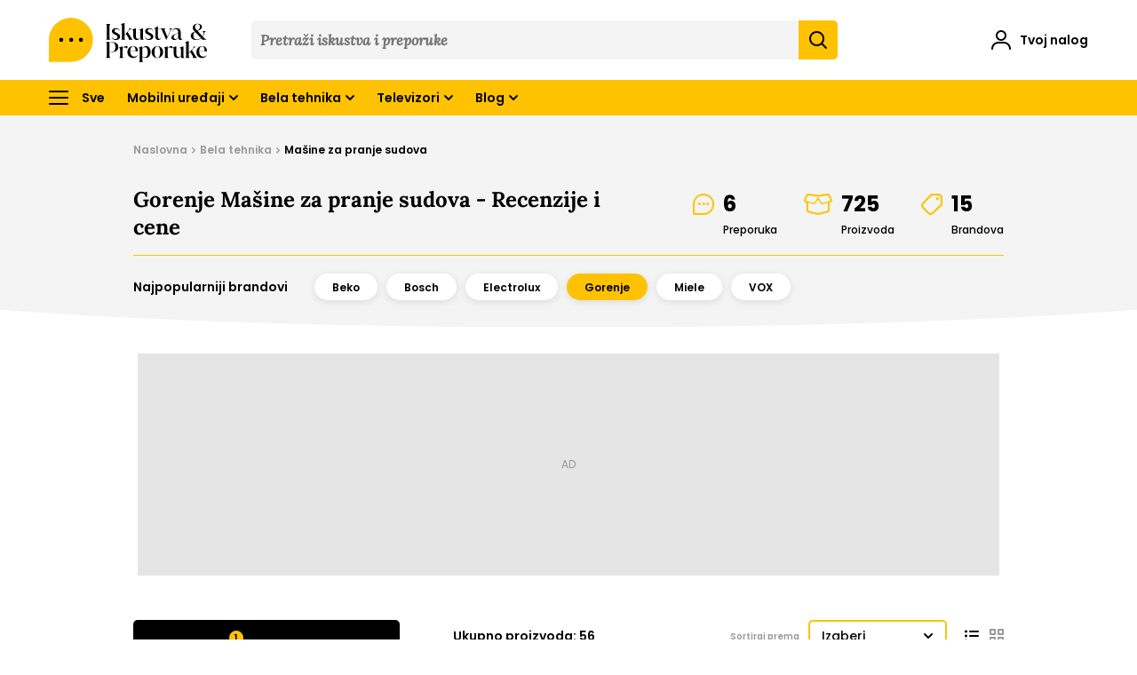

--- FILE ---
content_type: text/html; charset=utf-8
request_url: https://iskustvaipreporuke.rs/bela-tehnika/masine-za-pranje-sudova/Gorenje
body_size: 34047
content:
<!doctype html>
<html data-n-head-ssr lang="sr" data-n-head="%7B%22lang%22:%7B%22ssr%22:%22sr%22%7D%7D">
<head >
    
    <style>*{font-family:poppins,'Helvetica Neue',arial,sans-serif}h1,h2,h3,h4,h5{font-family:lora,'Times New Roman',serif}@font-face{font-display:swap;font-family:lora;font-weight:400;font-style:normal;src:url(/fonts/lora-v32-cyrillic_cyrillic-ext_latin_latin-ext-regular.woff2) format('woff2'),url(/fonts/lora-v32-cyrillic_cyrillic-ext_latin_latin-ext-regular.woff) format('woff'),url(/fonts/lora-v32-cyrillic_cyrillic-ext_latin_latin-ext-regular.ttf) format('truetype')}@font-face{font-display:swap;font-family:lora;font-weight:400;font-style:italic;src:url(/fonts/lora-v32-cyrillic_cyrillic-ext_latin_latin-ext-italic.woff2) format('woff2'),url(/fonts/lora-v32-cyrillic_cyrillic-ext_latin_latin-ext-italic.woff) format('woff'),url(/fonts/lora-v32-cyrillic_cyrillic-ext_latin_latin-ext-italic.ttf) format('truetype')}@font-face{font-display:swap;font-family:lora;font-weight:500;font-style:normal;src:url(/fonts/lora-v32-cyrillic_cyrillic-ext_latin_latin-ext-500.woff2) format('woff2'),url(/fonts/lora-v32-cyrillic_cyrillic-ext_latin_latin-ext-500.woff) format('woff'),url(/fonts/lora-v32-cyrillic_cyrillic-ext_latin_latin-ext-500.ttf) format('truetype')}@font-face{font-display:swap;font-family:lora;font-weight:500;font-style:italic;src:url(/fonts/lora-v32-cyrillic_cyrillic-ext_latin_latin-ext-500italic.woff2) format('woff2'),url(/fonts/lora-v32-cyrillic_cyrillic-ext_latin_latin-ext-500italic.woff) format('woff'),url(/fonts/lora-v32-cyrillic_cyrillic-ext_latin_latin-ext-500italic.ttf) format('truetype')}@font-face{font-display:swap;font-family:lora;font-weight:600;font-style:normal;src:url(/fonts/lora-v32-cyrillic_cyrillic-ext_latin_latin-ext-600.woff2) format('woff2'),url(/fonts/lora-v32-cyrillic_cyrillic-ext_latin_latin-ext-600.woff) format('woff'),url(/fonts/lora-v32-cyrillic_cyrillic-ext_latin_latin-ext-600.ttf) format('truetype')}@font-face{font-display:swap;font-family:lora;font-weight:700;font-style:normal;src:url(/fonts/lora-v32-cyrillic_cyrillic-ext_latin_latin-ext-700.woff2) format('woff2'),url(/fonts/lora-v32-cyrillic_cyrillic-ext_latin_latin-ext-700.woff) format('woff'),url(/fonts/lora-v32-cyrillic_cyrillic-ext_latin_latin-ext-700.ttf) format('truetype')}@font-face{font-display:swap;font-family:poppins;font-weight:400;font-style:normal;src:url(/fonts/poppins-v20-latin_latin-ext-regular.woff2) format('woff2'),url(/fonts/poppins-v20-latin_latin-ext-regular.woff) format('woff'),url(/fonts/poppins-v20-latin_latin-ext-regular.ttf) format('truetype')}@font-face{font-display:swap;font-family:poppins;font-weight:400;font-style:italic;src:url(/fonts/poppins-v20-latin_latin-ext-italic.woff2) format('woff2'),url(/fonts/poppins-v20-latin_latin-ext-italic.woff) format('woff'),url(/fonts/poppins-v20-latin_latin-ext-italic.ttf) format('truetype')}@font-face{font-display:swap;font-family:poppins;font-weight:500;font-style:normal;src:url(/fonts/poppins-v20-latin_latin-ext-500.woff2) format('woff2'),url(/fonts/poppins-v20-latin_latin-ext-500.woff) format('woff'),url(/fonts/poppins-v20-latin_latin-ext-500.ttf) format('truetype')}@font-face{font-display:swap;font-family:poppins;font-weight:500;font-style:italic;src:url(/fonts/poppins-v20-latin_latin-ext-500italic.woff2) format('woff2'),url(/fonts/poppins-v20-latin_latin-ext-500italic.woff) format('woff'),url(/fonts/poppins-v20-latin_latin-ext-500italic.ttf) format('truetype')}@font-face{font-display:swap;font-family:poppins;font-weight:600;font-style:normal;src:url(/fonts/poppins-v20-latin_latin-ext-600.woff2) format('woff2'),url(/fonts/poppins-v20-latin_latin-ext-600.woff) format('woff'),url(/fonts/poppins-v20-latin_latin-ext-600.ttf) format('truetype')}@font-face{font-display:swap;font-family:poppins;font-weight:700;font-style:normal;src:url(/fonts/poppins-v20-latin_latin-ext-700.woff2) format('woff2'),url(/fonts/poppins-v20-latin_latin-ext-700.woff) format('woff'),url(/fonts/poppins-v20-latin_latin-ext-700.ttf) format('truetype')}</style>

    
    <link rel="icon" type="image/png" href="/favicons/favicon-16x16.png" sizes="16x16">
    <link rel="icon" type="image/png" href="/favicons/favicon-32x32.png" sizes="32x32">
    <link rel="icon" type="image/png" href="/favicons/android-192x192.png" sizes="192x192">
    <link rel="apple-touch-icon" href="/favicons/apple-touch-icon-180x180.png" sizes="180x180">
    <meta name="msapplication-config" content="/iconx/browserconfig.xml">
    <meta name="viewport" content="width=device-width,initial-scale=1,maximum-scale=4">

    <style lang="scss" id="criticalcss">:root{--swiper-theme-color:#007aff}:root{--swiper-navigation-size:44px}body,figure,h1,h2,html,iframe,li,ul{margin:0;padding:0}h1,h2{font-size:100%;font-weight:400}ul{list-style:none}input{margin:0}html{box-sizing:border-box}*,:after,:before{box-sizing:inherit}img{height:auto;max-width:100%}iframe{border:0}@font-face{font-display:block;font-family:ipr-icons;font-style:normal;font-weight:400;src:url(/fonts/icomoon.eot?13122022);src:url(/fonts/ipr-icons.woff?13122022) format("woff"),url(/fonts/ipr-icons.svg?13122022#ipr-icons) format("svg")}[class*=" icon-"]{speak:never;font-feature-settings:normal;-webkit-font-smoothing:antialiased;-moz-osx-font-smoothing:grayscale;font-family:ipr-icons!important;font-style:normal;font-variant:normal;font-weight:400;line-height:1;text-transform:none}.icon-accordion-collapse-small:before{content:""}.icon-accordion-expand-small:before{content:""}.icon-account:before{content:""}.icon-jump-to-top:before{content:""}.icon-menu:before{content:""}.icon-search:before{content:""}.icon-show-all:before{content:""}html{font-family:poppins,Helvetica Neue,arial,sans-serif;font-size:16px;height:100%;margin:0;padding:0}a,input{outline:0;-webkit-text-decoration:none;text-decoration:none}body{margin:0;padding:0}figure{margin:0}*{box-sizing:border-box;font-family:poppins,Helvetica Neue,arial,sans-serif}a{-webkit-text-decoration:none;text-decoration:none}section{margin-bottom:30px}@media (min-width:768px){section{margin-bottom:40px}}@media (min-width:1210px){section{margin-bottom:50px}}section.main_section{margin-top:168px}@media (min-width:768px){section.main_section{margin-top:132px}}@media (min-width:1210px){section.main_section{margin-top:160px}}section.main_section .container{position:relative;z-index:1}.is-visible-mobile{display:block}@media (min-width:1210px){.is-visible-mobile{display:none!important}}.is-visible-desktop{display:none}@media (min-width:1210px){.is-visible-desktop{display:block}}[class*=" icon-"]{font-size:1.5rem}.container{display:block;height:100%;margin:0 auto;padding:0 15px;position:relative;width:100%}@media (min-width:768px){.container{max-width:680px;padding:0}}@media (min-width:1210px){.container{max-width:980px}}.gpt-ad-banner{margin-bottom:30px;overflow-x:hidden;text-align:center}@media (min-width:768px){.gpt-ad-banner{margin-bottom:40px}}@media (min-width:1210px){.gpt-ad-banner{margin-bottom:50px}}.gpt-ad-banner>div{margin:0 auto}@media (min-width:1210px){.selected__categories .placeholder250px{min-height:280px}.selected__categories .placeholder250px .gpt-ad-banner{margin-bottom:30px}}.placeholder250px .gpt-ad-banner>div{z-index:2}.placeholder250px{min-height:280px}@media (min-width:768px){.placeholder250px{min-height:290px}}@media (min-width:1210px){.placeholder250px{min-height:300px}}.header{background-color:#fff;flex-direction:column;left:0;position:fixed;right:0;top:0;z-index:10000}.header,.header__top{display:flex;width:100%}.header__top{align-items:center;flex-wrap:wrap;padding:10px 0}.header__top:before{background-color:#fff;content:"";display:block;height:60px;left:0;position:absolute;right:0;top:0;z-index:2}@media (min-width:768px){.header__top:before{display:none}.header__top{justify-content:space-between;padding:15px 0}}@media (min-width:1210px){.header__top{height:90px;padding:10px 0}}.header__top a{position:relative;z-index:3}.header__logo_wrap{height:40px;margin:0;order:1}@media (min-width:1210px){.header__logo_wrap{height:50px}}.header__logo{height:40px;width:142px}@media (min-width:1210px){.header__logo{height:50px;width:178px}}.header__logo_span{clip:rect(0,0,0,0);border:0;height:1px;margin:-1px;overflow:hidden;padding:0;position:absolute;width:1px}.header__right{align-items:center;display:flex;flex-grow:1;flex-shrink:0;justify-content:flex-end;order:2}@media (min-width:768px){.header__right{flex-grow:0;margin-right:5px;order:3}}@media (min-width:1210px){.header__right{margin-right:0}}.header__right a{min-width:22px;text-align:center}.header__user_extra{position:relative;top:2px;z-index:3}@media (min-width:1210px){.header__user_extra{margin-right:0}}.header__user_extra.is-not-auth{margin-right:20px}@media (min-width:1210px){.header__user_extra.is-not-auth{margin-right:0}}.header__user_extra span{color:#000;display:none;font-family:poppins,Helvetica Neue,arial,sans-serif;font-size:.875rem;font-weight:600;line-height:1.25rem;margin-left:6px}@media (min-width:1210px){.header__user_extra span{display:inline-block;position:relative;top:-5px}}.header__user_extra .icon-accordion-expand-small{display:none}@media (min-width:1210px){.header__user_extra .icon-accordion-expand-small{display:inline-block;margin-left:5px}}.header__search{flex-basis:100%;margin-top:10px;opacity:1;order:3;position:relative;z-index:1}@media (min-width:768px){.header__search{flex-basis:auto;flex-grow:1;margin:0 36px 0 30px;order:2}}@media (min-width:1210px){.header__search{margin:0 50px;overflow:visible;overflow:initial}}.header__navigation{background-color:#ffc200;height:32px;position:relative}@media (min-width:1210px){.header__navigation{height:40px}}.header__navigation_menu{align-items:center;display:flex;height:100%;justify-content:center}.header__navigation_menu .icon{display:inline-block;width:22px}.header__search_close{display:inline-block;left:21px;opacity:0;position:absolute;top:16px;transform:rotate(-90deg);visibility:hidden;z-index:0}@media (min-width:768px){.header__search_close{left:5px}}.header__search_close .icon{position:relative}@media (min-width:1024px){.header__search_form{max-width:641px}}@media (min-width:1210px){.header__search_form{max-width:660px}}.header__search_form .input{font-family:poppins,Helvetica Neue,arial,sans-serif;font-size:1rem;font-style:normal;font-weight:600;height:36px;line-height:1.375rem;margin-bottom:0;padding:7px 36px 7px 10px}@media (min-width:1210px){.header__search_form .input{height:44px;padding-right:44px}}.header__search_form .icon{align-items:center;background-color:#ffc200;border-radius:0 5px 5px 0;bottom:0;display:flex;flex-basis:36px;justify-content:center;position:absolute;right:0;top:0;width:36px}@media (min-width:1210px){.header__search_form .icon{flex-basis:44px;font-size:1.5rem;width:44px}}.header .icon,.header .icon:before{color:#000}@media (min-width:768px){.header .container{max-width:738px}}@media (min-width:1024px){.header .container{padding:0}}@media (min-width:1210px){.header .container{max-width:1170px}}.header__navigation_list{-ms-overflow-style:none;align-items:center;display:flex;height:100%;margin:0 -15px;overflow-x:scroll;overflow-y:hidden;padding:0 0 0 15px;scrollbar-width:none}.header__navigation_list::-webkit-scrollbar{background-color:initial;display:none;height:0!important}.header__navigation_list::-webkit-scrollbar-thumb,.header__navigation_list::-webkit-scrollbar-track{background-color:initial;height:0!important}@media (min-width:1210px){.header__navigation_list{margin:0;opacity:0;overflow-x:hidden;overflow-y:visible;overflow-y:initial;padding:0;visibility:hidden}.header__navigation_list.is-visible{opacity:1;overflow-x:visible;overflow-x:initial;visibility:visible}}.header__navigation_list_item,.header__navigation_list_item a{color:#000;display:inline-block;flex-shrink:0;font-family:poppins,Helvetica Neue,arial,sans-serif;font-size:.75rem;font-weight:600;line-height:1rem;list-style-type:none;position:relative;word-break:normal}@media (min-width:1210px){.header__navigation_list_item,.header__navigation_list_item a{font-size:.875rem;line-height:1.25rem}}.header__navigation_list_item .icon-menu,.header__navigation_list_item a .icon-menu{margin-right:15px}.header__navigation_list_item{align-items:center;display:inline-flex;height:32px;margin-left:20px;opacity:1;order:100;visibility:visible}@media (min-width:1210px){.header__navigation_list_item{height:40px;margin-left:25px}}.header__navigation_list_item.is-visible-desktop{display:none}@media (min-width:1210px){.header__navigation_list_item.is-visible-desktop{display:inline-block}}@media (min-width:1210px){.header__navigation_list_item:first-of-type{margin-left:0;order:0!important}}.header__navigation_list_item:last-of-type{padding-right:15px}@media (min-width:1210px){.header__navigation_list_item:last-of-type{padding-right:20px}}.header__navigation_list_item .header__navigation_menu{display:flex}.header__navigation_list_item.is-visible-desktop+.header__navigation_list_item{margin-left:0}@media (min-width:1210px){.header__navigation_list_item.is-visible-desktop+.header__navigation_list_item{margin-left:25px}}.header__navigation_arrow{display:none;margin-left:5px;transform:rotate(180deg)}@media (min-width:1210px){.header__navigation_arrow{display:inline-flex}}.header__navigation_arrow .icon:before{color:#000}.input__wrap{position:relative}.input{-webkit-appearance:none;background-clip:padding-box;background-color:#f4f4f4;border:none;border-radius:5px;color:#000;display:block;font-family:lora,Times New Roman,serif;font-size:1rem;font-style:italic;font-weight:400;height:45px;line-height:1.375rem;margin-bottom:20px;padding:11px 10px 12px;-webkit-transform:translateZ(0);width:100%}.selected__categories{background-color:#f4f4f4;margin-top:-30px;padding:30px 0}@media (min-width:1210px){.selected__categories{padding:30px 0 20px}}@media (min-width:768px){.selected__categories-wrapper{display:flex;flex-wrap:wrap;justify-content:space-between}}@media (min-width:1210px){.selected__categories-wrapper{justify-content:flex-start;margin:0 -12.5px}}.selected__categories-item{background:#fff;border-radius:5px;box-shadow:0 2px 8px 0 #0000001a;margin-top:20px;overflow:hidden;padding:15px 15px 14px}.selected__categories-item:first-of-type{margin-top:0}@media (min-width:768px){.selected__categories-item{display:flex;flex-basis:calc(50% - 10px);flex-direction:column;min-width:calc(50% - 10px)}.selected__categories-item:nth-child(-n+2){margin-top:0}}@media (min-width:1210px){.selected__categories-item{flex-basis:calc(33.333% - 25px);margin-left:12.5px;margin-right:12.5px;margin-top:25px;min-width:calc(33.333% - 25px)}.selected__categories-item:nth-child(-n+3){margin-top:0}}.selected__categories-item__title{border-bottom:1px solid #ffc200;font-size:1rem;font-weight:700;line-height:1.25rem;margin-bottom:15px;padding-bottom:10px}.selected__categories-item__title{font-family:lora,Times New Roman,serif}.selected__categories-item__title-link{color:#000;display:block;font-family:lora,Times New Roman,serif;padding-right:26px;position:relative}.selected__categories-item__title-link .icon{position:absolute;right:0;top:50%;transform:translateY(-50%)}@media (min-width:768px){.selected__categories-item__title-link .icon{right:2px}}@media (min-width:1210px){.selected__categories-item__title-link .icon{right:0}}.selected__categories-item__content{align-items:flex-start;display:flex}.selected__categories-item__img_wrapper{flex-basis:80px;flex-grow:0;flex-shrink:0;margin-right:15px;position:relative}.selected__categories-item__img-link{display:block}.selected__categories-item__figure{height:0;overflow:hidden;padding-top:80px;position:relative}.selected__categories-item__figure img{bottom:0;height:100%;left:0;object-fit:contain;position:absolute;right:0;top:0;width:100%}.homepage__title{font-family:lora,Times New Roman,serif;font-size:1.25rem;font-weight:700;line-height:1.5rem;margin-bottom:20px}@media (min-width:768px){.homepage__title{font-size:1.5rem;line-height:1.875rem}}</style>
    <style lang="scss" id="criticalcsscategory">:root{--swiper-theme-color:#007aff}:root{--swiper-navigation-size:44px}body,figure,h1,html,li,ul{margin:0;padding:0}h1{font-size:100%;font-weight:400}ul{list-style:none}input{margin:0}html{box-sizing:border-box}*,:after,:before{box-sizing:inherit}img{height:auto;max-width:100%}@font-face{font-display:block;font-family:ipr-icons;font-style:normal;font-weight:400;src:url(/fonts/icomoon.eot?13122022);src:url(/fonts/ipr-icons.woff?13122022) format("woff"),url(/fonts/ipr-icons.svg?13122022#ipr-icons) format("svg")}[class*=" icon-"]{speak:never;font-feature-settings:normal;-webkit-font-smoothing:antialiased;-moz-osx-font-smoothing:grayscale;font-family:ipr-icons!important;font-style:normal;font-variant:normal;font-weight:400;line-height:1;text-transform:none}.icon-accordion-collapse-small:before{content:""}.icon-accordion-expand-small:before{content:""}.icon-account:before{content:""}.icon-chevron-right:before{content:""}.icon-jump-to-top:before{content:""}.icon-menu:before{content:""}.icon-search:before{content:""}html{font-family:poppins,Helvetica Neue,arial,sans-serif;font-size:16px;height:100%;margin:0;padding:0}a,input{outline:0;-webkit-text-decoration:none;text-decoration:none}body{margin:0;padding:0}figure{margin:0}*{box-sizing:border-box;font-family:poppins,Helvetica Neue,arial,sans-serif}a{-webkit-text-decoration:none;text-decoration:none}section{margin-bottom:30px}@media (min-width:768px){section{margin-bottom:40px}}@media (min-width:1210px){section{margin-bottom:50px}}section.main_section{margin-top:168px}@media (min-width:768px){section.main_section{margin-top:132px}}@media (min-width:1210px){section.main_section{margin-top:160px}}section.main_section .container{position:relative;z-index:1}.is-visible-mobile{display:block}@media (min-width:1210px){.is-visible-mobile{display:none!important}}.is-visible-desktop{display:none}@media (min-width:1210px){.is-visible-desktop{display:block}}[class*=" icon-"]{font-size:1.5rem}.container{display:block;height:100%;margin:0 auto;padding:0 15px;position:relative;width:100%}@media (min-width:768px){.container{max-width:680px;padding:0}}@media (min-width:1210px){.container{max-width:980px}}.header{background-color:#fff;flex-direction:column;left:0;position:fixed;right:0;top:0;z-index:10000}.header,.header__top{display:flex;width:100%}.header__top{align-items:center;flex-wrap:wrap;padding:10px 0}.header__top:before{background-color:#fff;content:"";display:block;height:60px;left:0;position:absolute;right:0;top:0;z-index:2}@media (min-width:768px){.header__top:before{display:none}.header__top{justify-content:space-between;padding:15px 0}}@media (min-width:1210px){.header__top{height:90px;padding:10px 0}}.header__top a{position:relative;z-index:3}.header__logo_wrap{height:40px;margin:0;order:1}@media (min-width:1210px){.header__logo_wrap{height:50px}}.header__logo{height:40px;width:142px}@media (min-width:1210px){.header__logo{height:50px;width:178px}}.header__logo_span{clip:rect(0,0,0,0);border:0;height:1px;margin:-1px;overflow:hidden;padding:0;position:absolute;width:1px}.header__right{align-items:center;display:flex;flex-grow:1;flex-shrink:0;justify-content:flex-end;order:2}@media (min-width:768px){.header__right{flex-grow:0;margin-right:5px;order:3}}@media (min-width:1210px){.header__right{margin-right:0}}.header__right a{min-width:22px;text-align:center}.header__user_extra{position:relative;top:2px;z-index:3}@media (min-width:1210px){.header__user_extra{margin-right:0}}.header__user_extra.is-not-auth{margin-right:20px}@media (min-width:1210px){.header__user_extra.is-not-auth{margin-right:0}}.header__user_extra span{color:#000;display:none;font-family:poppins,Helvetica Neue,arial,sans-serif;font-size:.875rem;font-weight:600;line-height:1.25rem;margin-left:6px}@media (min-width:1210px){.header__user_extra span{display:inline-block;position:relative;top:-5px}}.header__user_extra .icon-accordion-expand-small{display:none}@media (min-width:1210px){.header__user_extra .icon-accordion-expand-small{display:inline-block;margin-left:5px}}.header__search{flex-basis:100%;margin-top:10px;opacity:1;order:3;position:relative;z-index:1}@media (min-width:768px){.header__search{flex-basis:auto;flex-grow:1;margin:0 36px 0 30px;order:2}}@media (min-width:1210px){.header__search{margin:0 50px;overflow:visible;overflow:initial}}.header__navigation{background-color:#ffc200;height:32px;position:relative}@media (min-width:1210px){.header__navigation{height:40px}}.header__navigation_menu{align-items:center;display:flex;height:100%;justify-content:center}.header__navigation_menu .icon{display:inline-block;width:22px}.header__search_close{display:inline-block;left:21px;opacity:0;position:absolute;top:16px;transform:rotate(-90deg);visibility:hidden;z-index:0}@media (min-width:768px){.header__search_close{left:5px}}.header__search_close .icon{position:relative}@media (min-width:1024px){.header__search_form{max-width:641px}}@media (min-width:1210px){.header__search_form{max-width:660px}}.header__search_form .input{font-family:poppins,Helvetica Neue,arial,sans-serif;font-size:1rem;font-style:normal;font-weight:600;height:36px;line-height:1.375rem;margin-bottom:0;padding:7px 36px 7px 10px}@media (min-width:1210px){.header__search_form .input{height:44px;padding-right:44px}}.header__search_form .icon{align-items:center;background-color:#ffc200;border-radius:0 5px 5px 0;bottom:0;display:flex;flex-basis:36px;justify-content:center;position:absolute;right:0;top:0;width:36px}@media (min-width:1210px){.header__search_form .icon{flex-basis:44px;font-size:1.5rem;width:44px}}.header .icon,.header .icon:before{color:#000}@media (min-width:768px){.header .container{max-width:738px}}@media (min-width:1024px){.header .container{padding:0}}@media (min-width:1210px){.header .container{max-width:1170px}}.header__navigation_list{-ms-overflow-style:none;align-items:center;display:flex;height:100%;margin:0 -15px;overflow-x:scroll;overflow-y:hidden;padding:0 0 0 15px;scrollbar-width:none}.header__navigation_list::-webkit-scrollbar{background-color:initial;display:none;height:0!important}.header__navigation_list::-webkit-scrollbar-thumb,.header__navigation_list::-webkit-scrollbar-track{background-color:initial;height:0!important}@media (min-width:1210px){.header__navigation_list{margin:0;opacity:0;overflow-x:hidden;overflow-y:visible;overflow-y:initial;padding:0;visibility:hidden}.header__navigation_list.is-visible{opacity:1;overflow-x:visible;overflow-x:initial;visibility:visible}}.header__navigation_list_item,.header__navigation_list_item a{color:#000;display:inline-block;flex-shrink:0;font-family:poppins,Helvetica Neue,arial,sans-serif;font-size:.75rem;font-weight:600;line-height:1rem;list-style-type:none;position:relative;word-break:normal}@media (min-width:1210px){.header__navigation_list_item,.header__navigation_list_item a{font-size:.875rem;line-height:1.25rem}}.header__navigation_list_item .icon-menu,.header__navigation_list_item a .icon-menu{margin-right:15px}.header__navigation_list_item{align-items:center;display:inline-flex;height:32px;margin-left:20px;opacity:1;order:100;visibility:visible}@media (min-width:1210px){.header__navigation_list_item{height:40px;margin-left:25px}}.header__navigation_list_item.is-visible-desktop{display:none}@media (min-width:1210px){.header__navigation_list_item.is-visible-desktop{display:inline-block}}@media (min-width:1210px){.header__navigation_list_item:first-of-type{margin-left:0;order:0!important}}.header__navigation_list_item:last-of-type{padding-right:15px}@media (min-width:1210px){.header__navigation_list_item:last-of-type{padding-right:20px}}.header__navigation_list_item .header__navigation_menu{display:flex}.header__navigation_list_item.is-visible-desktop+.header__navigation_list_item{margin-left:0}@media (min-width:1210px){.header__navigation_list_item.is-visible-desktop+.header__navigation_list_item{margin-left:25px}}.header__navigation_arrow{display:none;margin-left:5px;transform:rotate(180deg)}@media (min-width:1210px){.header__navigation_arrow{display:inline-flex}}.header__navigation_arrow .icon:before{color:#000}.input__wrap{position:relative}.input{-webkit-appearance:none;background-clip:padding-box;background-color:#f4f4f4;border:none;border-radius:5px;color:#000;display:block;font-family:lora,Times New Roman,serif;font-size:1rem;font-style:italic;font-weight:400;height:45px;line-height:1.375rem;margin-bottom:20px;padding:11px 10px 12px;-webkit-transform:translateZ(0);width:100%}.category__header_product{background-color:#f4f4f4;margin-top:-30px;min-height:105px;padding-top:20px;position:relative}@media (min-width:768px){.category__header_product{margin-top:-40px;min-height:127px;padding-top:30px}}@media (min-width:1210px){.category__header_product{margin-top:-30px;min-height:138px}}.category__header_product{background-color:#fff;padding-bottom:30px}.main_section .product__header{margin-top:-30px}.product__header .category__header_product{display:flex;flex-direction:column;margin-top:0;min-height:auto}@media (min-width:768px){.product__header .breadcrumbs{margin-bottom:30px}}@media (min-width:768px){.product__intro_wrapper{align-items:flex-start;display:flex;justify-content:space-between}}.product__info-mobile{display:block;margin-bottom:15px}@media (min-width:768px){.product__info-mobile{display:none}}.product__labels{display:flex;flex-direction:row;flex-wrap:wrap;margin-bottom:12px}@media (min-width:768px){.product__labels{margin-bottom:17px}}.product__title{word-wrap:break-word;clear:both;color:#000;font-family:poppins,Helvetica Neue,arial,sans-serif;font-size:1.25rem;font-weight:600;line-height:1.5rem;margin-bottom:10px;word-break:break-word}@media (min-width:1210px){.product__title{font-size:1.75rem;line-height:2.25rem}}.product__manufacturer{color:#999;font-family:poppins,Helvetica Neue,arial,sans-serif;font-size:.875rem;font-weight:600;line-height:1.125rem;margin-bottom:20px}@media (min-width:768px){.product__manufacturer{margin-bottom:27px}}@media (min-width:1210px){.product__manufacturer{font-size:1rem;line-height:1.375rem}}.product__photo_slider{margin:0 -15px 10px;width:calc(100% + 30px)}@media (min-width:768px){.product__photo_slider{margin:0 0 20px;width:50%}}.product__photo_slider .product__slide_image{flex-basis:100%;flex-grow:0;flex-shrink:0;margin:0 15px;max-width:100%;position:relative}@media screen and (min-width:428px){.product__photo_slider .product__slide_image{flex-basis:398px;margin:0 auto;max-width:398px}}@media (min-width:768px){.product__photo_slider .product__slide_image{flex-basis:340px;max-width:340px}}@media (min-width:1210px){.product__photo_slider .product__slide_image{flex-basis:380px;max-width:380px}}.product__photo_slider .product__slide_image--single{margin-bottom:20px}@media (min-width:768px){.product__photo_slider .product__slide_image--single{margin-bottom:0}}.product__photo_slider figure{height:0;overflow:hidden;padding-top:100%;position:relative}@media screen and (min-width:428px){.product__photo_slider figure{padding-top:398px}}@media (min-width:768px){.product__photo_slider figure{padding-top:340px}}@media (min-width:1210px){.product__photo_slider figure{padding-top:380px}}.product__photo_slider figure img{bottom:0;height:100%;left:0;object-fit:contain;position:absolute;right:0;top:0;width:100%}.breadcrumbs{-ms-overflow-style:none;align-items:center;color:#000;display:flex;font-family:poppins,Helvetica Neue,arial,sans-serif;font-size:.75rem;font-weight:600;line-height:1.125rem;margin:0 -15px 20px;overflow-x:scroll;overflow-y:hidden;padding:0 15px;position:relative;scrollbar-width:none}@media (min-width:768px){.breadcrumbs{margin:0 0 20px;padding:0}}@media (min-width:1210px){.breadcrumbs{margin-bottom:30px}}.breadcrumbs::-webkit-scrollbar{display:none;height:0}.breadcrumbs::-webkit-scrollbar-thumb,.breadcrumbs::-webkit-scrollbar-track{height:0}.breadcrumbs__link{color:#999;white-space:nowrap}.breadcrumbs__link-active{align-self:center;color:#000;flex-grow:1}.breadcrumbs .icon{color:#999;font-weight:400;margin:0 5px}.breadcrumbs [class*=" icon-"]{font-size:1rem;line-height:1.125rem}</style>

    <meta data-n-head="ssr" charset="utf-8"><meta data-n-head="ssr" data-hid="description" name="description" content="Napiši i pročitaj najnovija iskustva i preporuke za Mašine za pranje sudova"><meta data-n-head="ssr" data-hid="og:type" property="og:type" content="website"><meta data-n-head="ssr" data-hid="og:title" property="og:title" content="Mašine za pranje sudova - Recenzije i cene"><meta data-n-head="ssr" data-hid="og:description" property="og:description" content="Napiši i pročitaj najnovija iskustva i preporuke za Mašine za pranje sudova"><meta data-n-head="ssr" data-hid="og:image" property="og:image" content="https://iskustvaipreporuke.rs/img/share-img.png"><meta data-n-head="ssr" data-hid="og:url" property="og:url" content="https://iskustvaipreporuke.rs/bela-tehnika/masine-za-pranje-sudova/Gorenje"><meta data-n-head="ssr" data-hid="twitter:card" name="twitter:card" content="summary_large_image"><meta data-n-head="ssr" data-hid="twitter:title" name="twitter:title" content="Mašine za pranje sudova - Recenzije i cene"><meta data-n-head="ssr" data-hid="twitter:description" name="twitter:description" content="Napiši i pročitaj najnovija iskustva i preporuke za Mašine za pranje sudova"><meta data-n-head="ssr" data-hid="twitter:image" name="twitter:image" content="https://iskustvaipreporuke.rs/img/share-img.png"><meta data-n-head="ssr" data-hid="twitter.url" name="twitter.url" content="https://iskustvaipreporuke.rs/bela-tehnika/masine-za-pranje-sudova/Gorenje"><meta data-n-head="ssr" data-hid="google-site-verification1" name="google-site-verification" content="F6wVhudOZGR6AFo_IbtfXg6sS6y6N4OCaHolQdMfKGU"><meta data-n-head="ssr" data-hid="google-site-verification2" name="google-site-verification" content="3uyAqQ7DVQsx7cqekJ-CiDvywPwtUX1HVdFLBpID7FA"><meta data-n-head="ssr" data-hid="i18n-og" property="og:locale" content="sr"><title>Mašine za pranje sudova - Recenzije i cene | Iskustva &amp; Preporuke</title><link data-n-head="ssr" rel="icon" type="image/x-icon" href="/favicon.ico"><link data-n-head="ssr" data-hid="i18n-can" rel="canonical" href="https://iskustvaipreporuke.rs/bela-tehnika/masine-za-pranje-sudova/Gorenje"><script data-n-head="ssr" data-hid="gtm-script">window['dataLayer']=[];if(!window._gtm_init){window._gtm_init=1;(function(w,n,d,m,e,p){w[d]=(w[d]==1||n[d]=='yes'||n[d]==1||n[m]==1||(w[e]&&w[e][p]&&w[e][p]()))?1:0})(window,navigator,'doNotTrack','msDoNotTrack','external','msTrackingProtectionEnabled');(function(w,d,s,l,x,y){w[x]={};w._gtm_inject=function(i){if(w.doNotTrack||w[x][i])return;w[x][i]=1;w[l]=w[l]||[];w[l].push({'gtm.start':new Date().getTime(),event:'gtm.js'});var f=d.getElementsByTagName(s)[0],j=d.createElement(s);j.async=true;j.src='https://www.googletagmanager.com/gtm.js?id='+i;f.parentNode.insertBefore(j,f);};w[y]('GTM-MZLR3C7')})(window,document,'script','dataLayer','_gtm_ids','_gtm_inject')};["GTM-WJNWZS3"].forEach(function(i){window._gtm_inject(i)})</script><link rel="preload" href="/_nuxt/4153503.js" as="script"><link rel="preload" href="/_nuxt/fae7f5e.js" as="script"><link rel="preload" href="/_nuxt/8d94507.js" as="script"><link rel="preload" href="/_nuxt/style-95c0423196c46383f6ea.css" as="style"><link rel="preload" href="/_nuxt/9bf5c58.js" as="script"><link rel="preload" href="/_nuxt/2a81ec3.js" as="script"><link rel="preload" href="/_nuxt/1df7497.js" as="script"><link rel="preload" href="/_nuxt/acbb38e.js" as="script"><link rel="preload" href="/_nuxt/3fef46e.js" as="script"><link rel="preload" href="/_nuxt/d5d95b8.js" as="script"><link rel="preload" href="/_nuxt/ea70735.js" as="script"><link rel="preload" href="/_nuxt/319755d.js" as="script"><link rel="preload" href="/_nuxt/a8dc35b.js" as="script"><link rel="preload" href="/_nuxt/db8abd3.js" as="script"><link rel="preload" href="/_nuxt/036bd2f.js" as="script"><link rel="preload" href="/_nuxt/d71e801.js" as="script"><link rel="preload" href="/_nuxt/838e8a0.js" as="script"><link rel="preload" href="/_nuxt/217ea1c.js" as="script"><link rel="stylesheet" href="/_nuxt/style-95c0423196c46383f6ea.css">

    <!-- All custom scripts and else goes below -->
</head>

<body >
<noscript data-n-head="ssr" data-hid="gtm-noscript" data-pbody="true"><iframe src="https://www.googletagmanager.com/ns.html?id=GTM-MZLR3C7&" height="0" width="0" style="display:none;visibility:hidden" title="gtm"></iframe><iframe src="https://www.googletagmanager.com/ns.html?id=GTM-WJNWZS3&" height="0" width="0" style="display:none;visibility:hidden" title="gtm"></iframe></noscript><div data-server-rendered="true" id="__nuxt"><!----><div id="__layout"><div pathMatch="/bela-tehnika/masine-za-pranje-sudova/Gorenje"><header class="header"><div class="container"><div class="header__top"><a href="/" title="Iskustva &amp; Preporuke" class="router-link-active"><div id="desktop-logo" class="header__logo_wrap"><img src="/img/logo.svg" alt="Iskustva &amp; Preporuke" class="header__logo"> <span class="header__logo_span">
						Iskustva &amp; Preporuke
					</span></div></a> <div class="header__search_close"><i class="icon icon-jump-to-top"></i></div> <div class="header__search"><form class="header__search_form"><div class="input__wrap"><input type="text" placeholder="Pretraži iskustva i preporuke" value="" class="input"> <i class="icon icon-search"></i></div></form></div> <div class="header__right"><!----> <a role="button" aria-label="menu" class="header__navigation_menu has-icon-menu is-visible-mobile"><i class="icon icon-menu"></i> <!----></a></div></div></div> <div class="header__navigation"><div class="container"><ul class="header__navigation_list"><li class="header__navigation_list_item is-visible-desktop"><a role="button" aria-label="menu" class="header__navigation_menu has-icon-menu is-visible-desktop"><i class="icon icon-menu"></i> <span>Sve</span></a></li> </ul> <!----></div></div> <!----> <!----></header> <section class="main_section"><div><section ignoreList="" tagName=""><div class="container"><div></div></div></section><!----><div tagName="" class="category__header"><div ignoreList="" tagName="" class="container"><div class="category__breadcrumbs"><div class="breadcrumbs"><div class="breadcrumbs__pill"><a href="https://iskustvaipreporuke.rs" class="breadcrumbs__link router-link-active">Naslovna</a> <i class="icon icon-chevron-right"></i></div><div class="breadcrumbs__pill"><a href="https://iskustvaipreporuke.rs/bela-tehnika" class="breadcrumbs__link router-link-active">Bela tehnika</a> <i class="icon icon-chevron-right"></i></div><div class="breadcrumbs__pill"><a href="https://iskustvaipreporuke.rs/bela-tehnika/masine-za-pranje-sudova" class="breadcrumbs__link router-link-active breadcrumbs__link-active">Mašine za pranje sudova</a> <!----></div></div></div></div><div ignoreList="" tagName="" class="container"><div class="category__header_wrap"><h1 class="category__header_title">Mašine za pranje sudova - Recenzije i cene</h1> <div class="category__header_stats"><div class="category__header_stat"><i class="icon icon-logo"></i> <div class="category__header_stat_content"><span class="category__header_stat_price">6</span> <span class="category__header_stat_text">Preporuka</span></div></div> <div class="category__header_stat"><i class="icon icon-box-open"></i> <div class="category__header_stat_content"><span class="category__header_stat_price">725</span> <span class="category__header_stat_text">Proizvoda</span></div></div> <div class="category__header_stat"><i class="icon icon-pricetag"></i> <div class="category__header_stat_content"><span class="category__header_stat_price">15</span> <span class="category__header_stat_text">Brandova</span></div></div></div></div></div><div ignoreList="" tagName="" class="container"><div class="suggested-brands"><div class="suggested-brands__title">Najpopularniji brandovi</div> <ul class="suggested-brands__list"><li class="suggested-brands__list-item"><a href="/bela-tehnika/masine-za-pranje-sudova/Beko" class="suggested-brands__link">
                    Beko
                </a></li><li class="suggested-brands__list-item"><a href="/bela-tehnika/masine-za-pranje-sudova/Bosch" class="suggested-brands__link">
                    Bosch
                </a></li><li class="suggested-brands__list-item"><a href="/bela-tehnika/masine-za-pranje-sudova/Electrolux" class="suggested-brands__link">
                    Electrolux
                </a></li><li class="suggested-brands__list-item"><a href="/bela-tehnika/masine-za-pranje-sudova/Gorenje" aria-current="page" class="suggested-brands__link is-active router-link-active">
                    Gorenje
                </a></li><li class="suggested-brands__list-item"><a href="/bela-tehnika/masine-za-pranje-sudova/Miele" class="suggested-brands__link">
                    Miele
                </a></li><li class="suggested-brands__list-item"><a href="/bela-tehnika/masine-za-pranje-sudova/VOX" class="suggested-brands__link">
                    VOX
                </a></li></ul></div></div></div><div ignoreList="" tagName="" class="box__curve"><svg xmlns="http://www.w3.org/2000/svg" fill="#f4f4f4" stroke="#f4f4f4" stroke-linejoin="miter" stroke-width="1px" viewBox="0 0 1920 30"><path vector-effect="non-scaling-stroke" d="M0,0H1920S1585.11,30,960,30,0,0,0,0Z"></path></svg></div><div ignoreList="" tagName="" class="container placeholder250px"><div class="gpt-ad-banner div-gpt-null"></div></div><div tagName="" class="category__container container"><div tagName="" class="category__sidebar sidebar"><div tagName="" class="is-sticky"><!----></div></div><div tagName="" class="category__main main"><div ignoreList="" tagName="" class="category__content"><div><div class="category__content_header"><div class="category__content_count">Ukupno <br>proizvoda: 56</div> <div class="category__content_sort"><span class="category__content_sort_text">Sortiraj prema</span><div tabindex="0" class="custom-select"><div class="custom-select__selected">
        Izaberi
        <span class="custom-select__icon"><i class="icon-accordion-collapse-small"></i></span></div> <div class="custom-select__items is-hidden"><div class="custom-select__item">
            Relevantnije <!----></div><div class="custom-select__item">
            Jeftinijoj ceni <!----></div><div class="custom-select__item">
            Skupljoj ceni <!----></div></div></div> <i class="icon is-toggle icon-toggle-view-list"></i> <i class="icon is-toggle icon-toggle-view-grid"></i></div></div> <div class="category__content_list"><div class="skeleton-loader"><div class="is-visible-xs"><div class="skeleton-loader-card"><svg viewBox="0 0 290 202" version="1.1" preserveAspectRatio="xMidYMid meet"><rect clip-path="url(#v79yo45y18f)" x="0" y="0" width="290" height="202" style="fill:url(#5tsrzj5slrl);"></rect><defs><clipPath id="v79yo45y18f"><rect x="0" y="0" rx="5" ry="5" width="110" height="85"></rect> <rect x="125" y="0" rx="2" ry="2" width="89" height="17"></rect> <rect x="125" y="26" rx="2" ry="2" width="165" height="16"></rect> <rect x="125" y="48" rx="2" ry="2" width="131" height="16"></rect> <rect x="127" y="87" rx="7" ry="7" width="13" height="13"></rect> <rect x="146" y="87" rx="7" ry="7" width="13" height="13"></rect> <rect x="165" y="87" rx="7" ry="7" width="13" height="13"></rect> <rect x="184" y="87" rx="7" ry="7" width="13" height="13"></rect> <rect x="203" y="87" rx="7" ry="7" width="13" height="13"></rect> <rect x="228" y="88" rx="2" ry="2" width="40" height="10"></rect> <rect x="125" y="117" rx="2" ry="2" width="144" height="20"></rect> <rect x="125" y="157" rx="5" ry="5" width="165" height="45"></rect></clipPath><linearGradient id="5tsrzj5slrl"><stop offset="0%" stop-color="#e8e8e8" stop-opacity="1"><animate attributeName="offset" values="-2; 1" dur="2s" repeatCount="indefinite"></animate></stop><stop offset="50%" stop-color="#c1c1c1" stop-opacity="1"><animate attributeName="offset" values="-1.5; 1.5" dur="2s" repeatCount="indefinite"></animate></stop><stop offset="100%" stop-color="#e8e8e8" stop-opacity="1"><animate attributeName="offset" values="-1; 2" dur="2s" repeatCount="indefinite"></animate></stop></linearGradient></defs></svg></div><div class="skeleton-loader-card"><svg viewBox="0 0 290 202" version="1.1" preserveAspectRatio="xMidYMid meet"><rect clip-path="url(#k3uokk4s15k)" x="0" y="0" width="290" height="202" style="fill:url(#v18ezl99em);"></rect><defs><clipPath id="k3uokk4s15k"><rect x="0" y="0" rx="5" ry="5" width="110" height="85"></rect> <rect x="125" y="0" rx="2" ry="2" width="89" height="17"></rect> <rect x="125" y="26" rx="2" ry="2" width="165" height="16"></rect> <rect x="125" y="48" rx="2" ry="2" width="131" height="16"></rect> <rect x="127" y="87" rx="7" ry="7" width="13" height="13"></rect> <rect x="146" y="87" rx="7" ry="7" width="13" height="13"></rect> <rect x="165" y="87" rx="7" ry="7" width="13" height="13"></rect> <rect x="184" y="87" rx="7" ry="7" width="13" height="13"></rect> <rect x="203" y="87" rx="7" ry="7" width="13" height="13"></rect> <rect x="228" y="88" rx="2" ry="2" width="40" height="10"></rect> <rect x="125" y="117" rx="2" ry="2" width="144" height="20"></rect> <rect x="125" y="157" rx="5" ry="5" width="165" height="45"></rect></clipPath><linearGradient id="v18ezl99em"><stop offset="0%" stop-color="#e8e8e8" stop-opacity="1"><animate attributeName="offset" values="-2; 1" dur="2s" repeatCount="indefinite"></animate></stop><stop offset="50%" stop-color="#c1c1c1" stop-opacity="1"><animate attributeName="offset" values="-1.5; 1.5" dur="2s" repeatCount="indefinite"></animate></stop><stop offset="100%" stop-color="#e8e8e8" stop-opacity="1"><animate attributeName="offset" values="-1; 2" dur="2s" repeatCount="indefinite"></animate></stop></linearGradient></defs></svg></div><div class="skeleton-loader-card"><svg viewBox="0 0 290 202" version="1.1" preserveAspectRatio="xMidYMid meet"><rect clip-path="url(#fiqa5pgrm2p)" x="0" y="0" width="290" height="202" style="fill:url(#37m34gjijqq);"></rect><defs><clipPath id="fiqa5pgrm2p"><rect x="0" y="0" rx="5" ry="5" width="110" height="85"></rect> <rect x="125" y="0" rx="2" ry="2" width="89" height="17"></rect> <rect x="125" y="26" rx="2" ry="2" width="165" height="16"></rect> <rect x="125" y="48" rx="2" ry="2" width="131" height="16"></rect> <rect x="127" y="87" rx="7" ry="7" width="13" height="13"></rect> <rect x="146" y="87" rx="7" ry="7" width="13" height="13"></rect> <rect x="165" y="87" rx="7" ry="7" width="13" height="13"></rect> <rect x="184" y="87" rx="7" ry="7" width="13" height="13"></rect> <rect x="203" y="87" rx="7" ry="7" width="13" height="13"></rect> <rect x="228" y="88" rx="2" ry="2" width="40" height="10"></rect> <rect x="125" y="117" rx="2" ry="2" width="144" height="20"></rect> <rect x="125" y="157" rx="5" ry="5" width="165" height="45"></rect></clipPath><linearGradient id="37m34gjijqq"><stop offset="0%" stop-color="#e8e8e8" stop-opacity="1"><animate attributeName="offset" values="-2; 1" dur="2s" repeatCount="indefinite"></animate></stop><stop offset="50%" stop-color="#c1c1c1" stop-opacity="1"><animate attributeName="offset" values="-1.5; 1.5" dur="2s" repeatCount="indefinite"></animate></stop><stop offset="100%" stop-color="#e8e8e8" stop-opacity="1"><animate attributeName="offset" values="-1; 2" dur="2s" repeatCount="indefinite"></animate></stop></linearGradient></defs></svg></div><div class="skeleton-loader-card"><svg viewBox="0 0 290 202" version="1.1" preserveAspectRatio="xMidYMid meet"><rect clip-path="url(#g2bbchhbo1m)" x="0" y="0" width="290" height="202" style="fill:url(#szxohexkdx);"></rect><defs><clipPath id="g2bbchhbo1m"><rect x="0" y="0" rx="5" ry="5" width="110" height="85"></rect> <rect x="125" y="0" rx="2" ry="2" width="89" height="17"></rect> <rect x="125" y="26" rx="2" ry="2" width="165" height="16"></rect> <rect x="125" y="48" rx="2" ry="2" width="131" height="16"></rect> <rect x="127" y="87" rx="7" ry="7" width="13" height="13"></rect> <rect x="146" y="87" rx="7" ry="7" width="13" height="13"></rect> <rect x="165" y="87" rx="7" ry="7" width="13" height="13"></rect> <rect x="184" y="87" rx="7" ry="7" width="13" height="13"></rect> <rect x="203" y="87" rx="7" ry="7" width="13" height="13"></rect> <rect x="228" y="88" rx="2" ry="2" width="40" height="10"></rect> <rect x="125" y="117" rx="2" ry="2" width="144" height="20"></rect> <rect x="125" y="157" rx="5" ry="5" width="165" height="45"></rect></clipPath><linearGradient id="szxohexkdx"><stop offset="0%" stop-color="#e8e8e8" stop-opacity="1"><animate attributeName="offset" values="-2; 1" dur="2s" repeatCount="indefinite"></animate></stop><stop offset="50%" stop-color="#c1c1c1" stop-opacity="1"><animate attributeName="offset" values="-1.5; 1.5" dur="2s" repeatCount="indefinite"></animate></stop><stop offset="100%" stop-color="#e8e8e8" stop-opacity="1"><animate attributeName="offset" values="-1; 2" dur="2s" repeatCount="indefinite"></animate></stop></linearGradient></defs></svg></div><div class="skeleton-loader-card"><svg viewBox="0 0 290 202" version="1.1" preserveAspectRatio="xMidYMid meet"><rect clip-path="url(#efnjypp5qa)" x="0" y="0" width="290" height="202" style="fill:url(#owsb2t8qlr);"></rect><defs><clipPath id="efnjypp5qa"><rect x="0" y="0" rx="5" ry="5" width="110" height="85"></rect> <rect x="125" y="0" rx="2" ry="2" width="89" height="17"></rect> <rect x="125" y="26" rx="2" ry="2" width="165" height="16"></rect> <rect x="125" y="48" rx="2" ry="2" width="131" height="16"></rect> <rect x="127" y="87" rx="7" ry="7" width="13" height="13"></rect> <rect x="146" y="87" rx="7" ry="7" width="13" height="13"></rect> <rect x="165" y="87" rx="7" ry="7" width="13" height="13"></rect> <rect x="184" y="87" rx="7" ry="7" width="13" height="13"></rect> <rect x="203" y="87" rx="7" ry="7" width="13" height="13"></rect> <rect x="228" y="88" rx="2" ry="2" width="40" height="10"></rect> <rect x="125" y="117" rx="2" ry="2" width="144" height="20"></rect> <rect x="125" y="157" rx="5" ry="5" width="165" height="45"></rect></clipPath><linearGradient id="owsb2t8qlr"><stop offset="0%" stop-color="#e8e8e8" stop-opacity="1"><animate attributeName="offset" values="-2; 1" dur="2s" repeatCount="indefinite"></animate></stop><stop offset="50%" stop-color="#c1c1c1" stop-opacity="1"><animate attributeName="offset" values="-1.5; 1.5" dur="2s" repeatCount="indefinite"></animate></stop><stop offset="100%" stop-color="#e8e8e8" stop-opacity="1"><animate attributeName="offset" values="-1; 2" dur="2s" repeatCount="indefinite"></animate></stop></linearGradient></defs></svg></div></div> <div class="is-visible-sm"><div class="skeleton-loader-card"><svg viewBox="0 0 680 160" version="1.1" preserveAspectRatio="xMidYMid meet"><rect clip-path="url(#8ibmy0qffwn)" x="0" y="0" width="680" height="160" style="fill:url(#c8f9cnhsm8);"></rect><defs><clipPath id="8ibmy0qffwn"><rect x="15" y="15" rx="5" ry="5" width="185" height="144"></rect> <rect x="215" y="19" rx="2" ry="2" width="270" height="16"></rect> <rect x="217" y="61" rx="7" ry="7" width="13" height="13"></rect> <rect x="236" y="61" rx="7" ry="7" width="13" height="13"></rect> <rect x="255" y="61" rx="7" ry="7" width="13" height="13"></rect> <rect x="274" y="61" rx="7" ry="7" width="13" height="13"></rect> <rect x="293" y="61" rx="7" ry="7" width="13" height="13"></rect> <rect x="318" y="62" rx="2" ry="2" width="40" height="10"></rect> <rect x="215" y="113" rx="2" ry="2" width="144" height="20"></rect> <rect x="491" y="100" rx="5" ry="5" width="174" height="45"></rect></clipPath><linearGradient id="c8f9cnhsm8"><stop offset="0%" stop-color="#e8e8e8" stop-opacity="1"><animate attributeName="offset" values="-2; 1" dur="2s" repeatCount="indefinite"></animate></stop><stop offset="50%" stop-color="#c1c1c1" stop-opacity="1"><animate attributeName="offset" values="-1.5; 1.5" dur="2s" repeatCount="indefinite"></animate></stop><stop offset="100%" stop-color="#e8e8e8" stop-opacity="1"><animate attributeName="offset" values="-1; 2" dur="2s" repeatCount="indefinite"></animate></stop></linearGradient></defs></svg></div><div class="skeleton-loader-card"><svg viewBox="0 0 680 160" version="1.1" preserveAspectRatio="xMidYMid meet"><rect clip-path="url(#upvm1453r2i)" x="0" y="0" width="680" height="160" style="fill:url(#kr6klojbt9b);"></rect><defs><clipPath id="upvm1453r2i"><rect x="15" y="15" rx="5" ry="5" width="185" height="144"></rect> <rect x="215" y="19" rx="2" ry="2" width="270" height="16"></rect> <rect x="217" y="61" rx="7" ry="7" width="13" height="13"></rect> <rect x="236" y="61" rx="7" ry="7" width="13" height="13"></rect> <rect x="255" y="61" rx="7" ry="7" width="13" height="13"></rect> <rect x="274" y="61" rx="7" ry="7" width="13" height="13"></rect> <rect x="293" y="61" rx="7" ry="7" width="13" height="13"></rect> <rect x="318" y="62" rx="2" ry="2" width="40" height="10"></rect> <rect x="215" y="113" rx="2" ry="2" width="144" height="20"></rect> <rect x="491" y="100" rx="5" ry="5" width="174" height="45"></rect></clipPath><linearGradient id="kr6klojbt9b"><stop offset="0%" stop-color="#e8e8e8" stop-opacity="1"><animate attributeName="offset" values="-2; 1" dur="2s" repeatCount="indefinite"></animate></stop><stop offset="50%" stop-color="#c1c1c1" stop-opacity="1"><animate attributeName="offset" values="-1.5; 1.5" dur="2s" repeatCount="indefinite"></animate></stop><stop offset="100%" stop-color="#e8e8e8" stop-opacity="1"><animate attributeName="offset" values="-1; 2" dur="2s" repeatCount="indefinite"></animate></stop></linearGradient></defs></svg></div><div class="skeleton-loader-card"><svg viewBox="0 0 680 160" version="1.1" preserveAspectRatio="xMidYMid meet"><rect clip-path="url(#najewg11l8)" x="0" y="0" width="680" height="160" style="fill:url(#8bg7iwlblss);"></rect><defs><clipPath id="najewg11l8"><rect x="15" y="15" rx="5" ry="5" width="185" height="144"></rect> <rect x="215" y="19" rx="2" ry="2" width="270" height="16"></rect> <rect x="217" y="61" rx="7" ry="7" width="13" height="13"></rect> <rect x="236" y="61" rx="7" ry="7" width="13" height="13"></rect> <rect x="255" y="61" rx="7" ry="7" width="13" height="13"></rect> <rect x="274" y="61" rx="7" ry="7" width="13" height="13"></rect> <rect x="293" y="61" rx="7" ry="7" width="13" height="13"></rect> <rect x="318" y="62" rx="2" ry="2" width="40" height="10"></rect> <rect x="215" y="113" rx="2" ry="2" width="144" height="20"></rect> <rect x="491" y="100" rx="5" ry="5" width="174" height="45"></rect></clipPath><linearGradient id="8bg7iwlblss"><stop offset="0%" stop-color="#e8e8e8" stop-opacity="1"><animate attributeName="offset" values="-2; 1" dur="2s" repeatCount="indefinite"></animate></stop><stop offset="50%" stop-color="#c1c1c1" stop-opacity="1"><animate attributeName="offset" values="-1.5; 1.5" dur="2s" repeatCount="indefinite"></animate></stop><stop offset="100%" stop-color="#e8e8e8" stop-opacity="1"><animate attributeName="offset" values="-1; 2" dur="2s" repeatCount="indefinite"></animate></stop></linearGradient></defs></svg></div><div class="skeleton-loader-card"><svg viewBox="0 0 680 160" version="1.1" preserveAspectRatio="xMidYMid meet"><rect clip-path="url(#e4uge1dj2j8)" x="0" y="0" width="680" height="160" style="fill:url(#gml3ehr94af);"></rect><defs><clipPath id="e4uge1dj2j8"><rect x="15" y="15" rx="5" ry="5" width="185" height="144"></rect> <rect x="215" y="19" rx="2" ry="2" width="270" height="16"></rect> <rect x="217" y="61" rx="7" ry="7" width="13" height="13"></rect> <rect x="236" y="61" rx="7" ry="7" width="13" height="13"></rect> <rect x="255" y="61" rx="7" ry="7" width="13" height="13"></rect> <rect x="274" y="61" rx="7" ry="7" width="13" height="13"></rect> <rect x="293" y="61" rx="7" ry="7" width="13" height="13"></rect> <rect x="318" y="62" rx="2" ry="2" width="40" height="10"></rect> <rect x="215" y="113" rx="2" ry="2" width="144" height="20"></rect> <rect x="491" y="100" rx="5" ry="5" width="174" height="45"></rect></clipPath><linearGradient id="gml3ehr94af"><stop offset="0%" stop-color="#e8e8e8" stop-opacity="1"><animate attributeName="offset" values="-2; 1" dur="2s" repeatCount="indefinite"></animate></stop><stop offset="50%" stop-color="#c1c1c1" stop-opacity="1"><animate attributeName="offset" values="-1.5; 1.5" dur="2s" repeatCount="indefinite"></animate></stop><stop offset="100%" stop-color="#e8e8e8" stop-opacity="1"><animate attributeName="offset" values="-1; 2" dur="2s" repeatCount="indefinite"></animate></stop></linearGradient></defs></svg></div><div class="skeleton-loader-card"><svg viewBox="0 0 680 160" version="1.1" preserveAspectRatio="xMidYMid meet"><rect clip-path="url(#kjm0etcmdjj)" x="0" y="0" width="680" height="160" style="fill:url(#jtumqkrc1mi);"></rect><defs><clipPath id="kjm0etcmdjj"><rect x="15" y="15" rx="5" ry="5" width="185" height="144"></rect> <rect x="215" y="19" rx="2" ry="2" width="270" height="16"></rect> <rect x="217" y="61" rx="7" ry="7" width="13" height="13"></rect> <rect x="236" y="61" rx="7" ry="7" width="13" height="13"></rect> <rect x="255" y="61" rx="7" ry="7" width="13" height="13"></rect> <rect x="274" y="61" rx="7" ry="7" width="13" height="13"></rect> <rect x="293" y="61" rx="7" ry="7" width="13" height="13"></rect> <rect x="318" y="62" rx="2" ry="2" width="40" height="10"></rect> <rect x="215" y="113" rx="2" ry="2" width="144" height="20"></rect> <rect x="491" y="100" rx="5" ry="5" width="174" height="45"></rect></clipPath><linearGradient id="jtumqkrc1mi"><stop offset="0%" stop-color="#e8e8e8" stop-opacity="1"><animate attributeName="offset" values="-2; 1" dur="2s" repeatCount="indefinite"></animate></stop><stop offset="50%" stop-color="#c1c1c1" stop-opacity="1"><animate attributeName="offset" values="-1.5; 1.5" dur="2s" repeatCount="indefinite"></animate></stop><stop offset="100%" stop-color="#e8e8e8" stop-opacity="1"><animate attributeName="offset" values="-1; 2" dur="2s" repeatCount="indefinite"></animate></stop></linearGradient></defs></svg></div><div class="skeleton-loader-card"><svg viewBox="0 0 680 160" version="1.1" preserveAspectRatio="xMidYMid meet"><rect clip-path="url(#lwumsf8h0q)" x="0" y="0" width="680" height="160" style="fill:url(#8z21nisbd5w);"></rect><defs><clipPath id="lwumsf8h0q"><rect x="15" y="15" rx="5" ry="5" width="185" height="144"></rect> <rect x="215" y="19" rx="2" ry="2" width="270" height="16"></rect> <rect x="217" y="61" rx="7" ry="7" width="13" height="13"></rect> <rect x="236" y="61" rx="7" ry="7" width="13" height="13"></rect> <rect x="255" y="61" rx="7" ry="7" width="13" height="13"></rect> <rect x="274" y="61" rx="7" ry="7" width="13" height="13"></rect> <rect x="293" y="61" rx="7" ry="7" width="13" height="13"></rect> <rect x="318" y="62" rx="2" ry="2" width="40" height="10"></rect> <rect x="215" y="113" rx="2" ry="2" width="144" height="20"></rect> <rect x="491" y="100" rx="5" ry="5" width="174" height="45"></rect></clipPath><linearGradient id="8z21nisbd5w"><stop offset="0%" stop-color="#e8e8e8" stop-opacity="1"><animate attributeName="offset" values="-2; 1" dur="2s" repeatCount="indefinite"></animate></stop><stop offset="50%" stop-color="#c1c1c1" stop-opacity="1"><animate attributeName="offset" values="-1.5; 1.5" dur="2s" repeatCount="indefinite"></animate></stop><stop offset="100%" stop-color="#e8e8e8" stop-opacity="1"><animate attributeName="offset" values="-1; 2" dur="2s" repeatCount="indefinite"></animate></stop></linearGradient></defs></svg></div></div> <div class="is-visible-lg"><div class="skeleton-loader-card"><svg viewBox="0 0 620 160" version="1.1" preserveAspectRatio="xMidYMid meet"><rect clip-path="url(#lbu9tcji4op)" x="0" y="0" width="620" height="160" style="fill:url(#7h6qlnhwgi2);"></rect><defs><clipPath id="lbu9tcji4op"><rect x="15" y="15" rx="5" ry="5" width="185" height="144"></rect> <rect x="215" y="19" rx="2" ry="2" width="270" height="16"></rect> <rect x="217" y="61" rx="7" ry="7" width="13" height="13"></rect> <rect x="236" y="61" rx="7" ry="7" width="13" height="13"></rect> <rect x="255" y="61" rx="7" ry="7" width="13" height="13"></rect> <rect x="274" y="61" rx="7" ry="7" width="13" height="13"></rect> <rect x="293" y="61" rx="7" ry="7" width="13" height="13"></rect> <rect x="318" y="62" rx="2" ry="2" width="40" height="10"></rect> <rect x="215" y="113" rx="2" ry="2" width="144" height="20"></rect> <rect x="426" y="100" rx="5" ry="5" width="174" height="45"></rect></clipPath><linearGradient id="7h6qlnhwgi2"><stop offset="0%" stop-color="#e8e8e8" stop-opacity="1"><animate attributeName="offset" values="-2; 1" dur="2s" repeatCount="indefinite"></animate></stop><stop offset="50%" stop-color="#c1c1c1" stop-opacity="1"><animate attributeName="offset" values="-1.5; 1.5" dur="2s" repeatCount="indefinite"></animate></stop><stop offset="100%" stop-color="#e8e8e8" stop-opacity="1"><animate attributeName="offset" values="-1; 2" dur="2s" repeatCount="indefinite"></animate></stop></linearGradient></defs></svg></div><div class="skeleton-loader-card"><svg viewBox="0 0 620 160" version="1.1" preserveAspectRatio="xMidYMid meet"><rect clip-path="url(#3vkcr1o0bt)" x="0" y="0" width="620" height="160" style="fill:url(#zjzkyjv818f);"></rect><defs><clipPath id="3vkcr1o0bt"><rect x="15" y="15" rx="5" ry="5" width="185" height="144"></rect> <rect x="215" y="19" rx="2" ry="2" width="270" height="16"></rect> <rect x="217" y="61" rx="7" ry="7" width="13" height="13"></rect> <rect x="236" y="61" rx="7" ry="7" width="13" height="13"></rect> <rect x="255" y="61" rx="7" ry="7" width="13" height="13"></rect> <rect x="274" y="61" rx="7" ry="7" width="13" height="13"></rect> <rect x="293" y="61" rx="7" ry="7" width="13" height="13"></rect> <rect x="318" y="62" rx="2" ry="2" width="40" height="10"></rect> <rect x="215" y="113" rx="2" ry="2" width="144" height="20"></rect> <rect x="426" y="100" rx="5" ry="5" width="174" height="45"></rect></clipPath><linearGradient id="zjzkyjv818f"><stop offset="0%" stop-color="#e8e8e8" stop-opacity="1"><animate attributeName="offset" values="-2; 1" dur="2s" repeatCount="indefinite"></animate></stop><stop offset="50%" stop-color="#c1c1c1" stop-opacity="1"><animate attributeName="offset" values="-1.5; 1.5" dur="2s" repeatCount="indefinite"></animate></stop><stop offset="100%" stop-color="#e8e8e8" stop-opacity="1"><animate attributeName="offset" values="-1; 2" dur="2s" repeatCount="indefinite"></animate></stop></linearGradient></defs></svg></div><div class="skeleton-loader-card"><svg viewBox="0 0 620 160" version="1.1" preserveAspectRatio="xMidYMid meet"><rect clip-path="url(#teql8b36bd)" x="0" y="0" width="620" height="160" style="fill:url(#o9ikjl5ave);"></rect><defs><clipPath id="teql8b36bd"><rect x="15" y="15" rx="5" ry="5" width="185" height="144"></rect> <rect x="215" y="19" rx="2" ry="2" width="270" height="16"></rect> <rect x="217" y="61" rx="7" ry="7" width="13" height="13"></rect> <rect x="236" y="61" rx="7" ry="7" width="13" height="13"></rect> <rect x="255" y="61" rx="7" ry="7" width="13" height="13"></rect> <rect x="274" y="61" rx="7" ry="7" width="13" height="13"></rect> <rect x="293" y="61" rx="7" ry="7" width="13" height="13"></rect> <rect x="318" y="62" rx="2" ry="2" width="40" height="10"></rect> <rect x="215" y="113" rx="2" ry="2" width="144" height="20"></rect> <rect x="426" y="100" rx="5" ry="5" width="174" height="45"></rect></clipPath><linearGradient id="o9ikjl5ave"><stop offset="0%" stop-color="#e8e8e8" stop-opacity="1"><animate attributeName="offset" values="-2; 1" dur="2s" repeatCount="indefinite"></animate></stop><stop offset="50%" stop-color="#c1c1c1" stop-opacity="1"><animate attributeName="offset" values="-1.5; 1.5" dur="2s" repeatCount="indefinite"></animate></stop><stop offset="100%" stop-color="#e8e8e8" stop-opacity="1"><animate attributeName="offset" values="-1; 2" dur="2s" repeatCount="indefinite"></animate></stop></linearGradient></defs></svg></div><div class="skeleton-loader-card"><svg viewBox="0 0 620 160" version="1.1" preserveAspectRatio="xMidYMid meet"><rect clip-path="url(#snaa79iqur8)" x="0" y="0" width="620" height="160" style="fill:url(#no6l7zyqwur);"></rect><defs><clipPath id="snaa79iqur8"><rect x="15" y="15" rx="5" ry="5" width="185" height="144"></rect> <rect x="215" y="19" rx="2" ry="2" width="270" height="16"></rect> <rect x="217" y="61" rx="7" ry="7" width="13" height="13"></rect> <rect x="236" y="61" rx="7" ry="7" width="13" height="13"></rect> <rect x="255" y="61" rx="7" ry="7" width="13" height="13"></rect> <rect x="274" y="61" rx="7" ry="7" width="13" height="13"></rect> <rect x="293" y="61" rx="7" ry="7" width="13" height="13"></rect> <rect x="318" y="62" rx="2" ry="2" width="40" height="10"></rect> <rect x="215" y="113" rx="2" ry="2" width="144" height="20"></rect> <rect x="426" y="100" rx="5" ry="5" width="174" height="45"></rect></clipPath><linearGradient id="no6l7zyqwur"><stop offset="0%" stop-color="#e8e8e8" stop-opacity="1"><animate attributeName="offset" values="-2; 1" dur="2s" repeatCount="indefinite"></animate></stop><stop offset="50%" stop-color="#c1c1c1" stop-opacity="1"><animate attributeName="offset" values="-1.5; 1.5" dur="2s" repeatCount="indefinite"></animate></stop><stop offset="100%" stop-color="#e8e8e8" stop-opacity="1"><animate attributeName="offset" values="-1; 2" dur="2s" repeatCount="indefinite"></animate></stop></linearGradient></defs></svg></div><div class="skeleton-loader-card"><svg viewBox="0 0 620 160" version="1.1" preserveAspectRatio="xMidYMid meet"><rect clip-path="url(#1s7tr6y9s3q)" x="0" y="0" width="620" height="160" style="fill:url(#b15ox508nx);"></rect><defs><clipPath id="1s7tr6y9s3q"><rect x="15" y="15" rx="5" ry="5" width="185" height="144"></rect> <rect x="215" y="19" rx="2" ry="2" width="270" height="16"></rect> <rect x="217" y="61" rx="7" ry="7" width="13" height="13"></rect> <rect x="236" y="61" rx="7" ry="7" width="13" height="13"></rect> <rect x="255" y="61" rx="7" ry="7" width="13" height="13"></rect> <rect x="274" y="61" rx="7" ry="7" width="13" height="13"></rect> <rect x="293" y="61" rx="7" ry="7" width="13" height="13"></rect> <rect x="318" y="62" rx="2" ry="2" width="40" height="10"></rect> <rect x="215" y="113" rx="2" ry="2" width="144" height="20"></rect> <rect x="426" y="100" rx="5" ry="5" width="174" height="45"></rect></clipPath><linearGradient id="b15ox508nx"><stop offset="0%" stop-color="#e8e8e8" stop-opacity="1"><animate attributeName="offset" values="-2; 1" dur="2s" repeatCount="indefinite"></animate></stop><stop offset="50%" stop-color="#c1c1c1" stop-opacity="1"><animate attributeName="offset" values="-1.5; 1.5" dur="2s" repeatCount="indefinite"></animate></stop><stop offset="100%" stop-color="#e8e8e8" stop-opacity="1"><animate attributeName="offset" values="-1; 2" dur="2s" repeatCount="indefinite"></animate></stop></linearGradient></defs></svg></div><div class="skeleton-loader-card"><svg viewBox="0 0 620 160" version="1.1" preserveAspectRatio="xMidYMid meet"><rect clip-path="url(#16auah5pmdy)" x="0" y="0" width="620" height="160" style="fill:url(#w96x9x2ytth);"></rect><defs><clipPath id="16auah5pmdy"><rect x="15" y="15" rx="5" ry="5" width="185" height="144"></rect> <rect x="215" y="19" rx="2" ry="2" width="270" height="16"></rect> <rect x="217" y="61" rx="7" ry="7" width="13" height="13"></rect> <rect x="236" y="61" rx="7" ry="7" width="13" height="13"></rect> <rect x="255" y="61" rx="7" ry="7" width="13" height="13"></rect> <rect x="274" y="61" rx="7" ry="7" width="13" height="13"></rect> <rect x="293" y="61" rx="7" ry="7" width="13" height="13"></rect> <rect x="318" y="62" rx="2" ry="2" width="40" height="10"></rect> <rect x="215" y="113" rx="2" ry="2" width="144" height="20"></rect> <rect x="426" y="100" rx="5" ry="5" width="174" height="45"></rect></clipPath><linearGradient id="w96x9x2ytth"><stop offset="0%" stop-color="#e8e8e8" stop-opacity="1"><animate attributeName="offset" values="-2; 1" dur="2s" repeatCount="indefinite"></animate></stop><stop offset="50%" stop-color="#c1c1c1" stop-opacity="1"><animate attributeName="offset" values="-1.5; 1.5" dur="2s" repeatCount="indefinite"></animate></stop><stop offset="100%" stop-color="#e8e8e8" stop-opacity="1"><animate attributeName="offset" values="-1; 2" dur="2s" repeatCount="indefinite"></animate></stop></linearGradient></defs></svg></div><div class="skeleton-loader-card"><svg viewBox="0 0 620 160" version="1.1" preserveAspectRatio="xMidYMid meet"><rect clip-path="url(#9paxipq79n)" x="0" y="0" width="620" height="160" style="fill:url(#0d7ju480t9bd);"></rect><defs><clipPath id="9paxipq79n"><rect x="15" y="15" rx="5" ry="5" width="185" height="144"></rect> <rect x="215" y="19" rx="2" ry="2" width="270" height="16"></rect> <rect x="217" y="61" rx="7" ry="7" width="13" height="13"></rect> <rect x="236" y="61" rx="7" ry="7" width="13" height="13"></rect> <rect x="255" y="61" rx="7" ry="7" width="13" height="13"></rect> <rect x="274" y="61" rx="7" ry="7" width="13" height="13"></rect> <rect x="293" y="61" rx="7" ry="7" width="13" height="13"></rect> <rect x="318" y="62" rx="2" ry="2" width="40" height="10"></rect> <rect x="215" y="113" rx="2" ry="2" width="144" height="20"></rect> <rect x="426" y="100" rx="5" ry="5" width="174" height="45"></rect></clipPath><linearGradient id="0d7ju480t9bd"><stop offset="0%" stop-color="#e8e8e8" stop-opacity="1"><animate attributeName="offset" values="-2; 1" dur="2s" repeatCount="indefinite"></animate></stop><stop offset="50%" stop-color="#c1c1c1" stop-opacity="1"><animate attributeName="offset" values="-1.5; 1.5" dur="2s" repeatCount="indefinite"></animate></stop><stop offset="100%" stop-color="#e8e8e8" stop-opacity="1"><animate attributeName="offset" values="-1; 2" dur="2s" repeatCount="indefinite"></animate></stop></linearGradient></defs></svg></div><div class="skeleton-loader-card"><svg viewBox="0 0 620 160" version="1.1" preserveAspectRatio="xMidYMid meet"><rect clip-path="url(#7g9rmnmaz7j)" x="0" y="0" width="620" height="160" style="fill:url(#be9ddbgho28);"></rect><defs><clipPath id="7g9rmnmaz7j"><rect x="15" y="15" rx="5" ry="5" width="185" height="144"></rect> <rect x="215" y="19" rx="2" ry="2" width="270" height="16"></rect> <rect x="217" y="61" rx="7" ry="7" width="13" height="13"></rect> <rect x="236" y="61" rx="7" ry="7" width="13" height="13"></rect> <rect x="255" y="61" rx="7" ry="7" width="13" height="13"></rect> <rect x="274" y="61" rx="7" ry="7" width="13" height="13"></rect> <rect x="293" y="61" rx="7" ry="7" width="13" height="13"></rect> <rect x="318" y="62" rx="2" ry="2" width="40" height="10"></rect> <rect x="215" y="113" rx="2" ry="2" width="144" height="20"></rect> <rect x="426" y="100" rx="5" ry="5" width="174" height="45"></rect></clipPath><linearGradient id="be9ddbgho28"><stop offset="0%" stop-color="#e8e8e8" stop-opacity="1"><animate attributeName="offset" values="-2; 1" dur="2s" repeatCount="indefinite"></animate></stop><stop offset="50%" stop-color="#c1c1c1" stop-opacity="1"><animate attributeName="offset" values="-1.5; 1.5" dur="2s" repeatCount="indefinite"></animate></stop><stop offset="100%" stop-color="#e8e8e8" stop-opacity="1"><animate attributeName="offset" values="-1; 2" dur="2s" repeatCount="indefinite"></animate></stop></linearGradient></defs></svg></div></div></div> <!----></div></div></div><div options="[object Object]" ignoreList="" tagName="" class="category__filter_mobile"><i class="icon icon-filters"></i> <!----></div></div></div><div ignoreList="" tagName="" class="container placeholder250px clear-banner-container"><div class="gpt-ad-banner div-gpt-null"></div></div><div ignoreList="" tagName="" class="category_intro"><div class="container"><div class="category_intro__panel"><div class="category_intro__title_wrapper"><h2 class="category_intro__title">Mašine za pranje sudova</h2></div> <div class="category_intro__image_wrapper"><figure class="category_intro__figure"><img src="https://static.iskustvaipreporuke.rs/api/v3/images/6987/thumbnail?ts=2023-01-19T17:41:42" alt="bkKHYkl.jpg" class="category_intro__image"></figure></div> <div class="category_intro__lead"><p>Mašine za pranje sudova u modernom domaćinstvu predstavljaju jedan od najbitnijih uređaja iz domena bele tehnike. Zato je važno da se pre kupovine dobro informišete kako biste pronašli model koji će, uz najbolji odnos cene i kvaliteta, ispuniti sva vaša očekivanja. Bez obzira na to da li su u pitanju samostojeće ili ugradne sudomašine tj. mašine za sudove, pri odabiru vam najviše mogu pomoći recenzije, ocene, iskustva i preporuke drugih ljudi, koji već koriste na stotine različitih modela koji se mogu kupiti u Srbiji.</p></div></div></div></div><div options="[object Object]" ignoreList="" tagName=""></div></div></section> <footer class="footer"><div class="container"><div class="footer__content"><div class="footer__logo-login"><div class="footer__logo_wrap"><a href="/" title="Iskustva &amp; Preporuke" class="router-link-active"><img src="/img/logo_footer.svg" alt="Iskustva &amp; Preporuke" class="footer__logo"></a></div> <div class="footer__newsletter-social" style="display:;"><div class="footer__newsletter"><div class="footer__newsletter-title">
                            Prijavi se i podeli svoju preporuku
                        </div> <div class="footer__newsletter_btn"><a role="button" rel="nofollow" class="btn btn--cta">
                                Prijavi se
                            </a></div></div></div></div> <div class="footer__categories-social"><div class="footer__categories"><ul class="footer__categories-submenu-list"><li class="footer__categories-item"><a href="/mobilni-uredjaji" class="footer__categories-link">
        Mobilni uređaji
    </a> <span class="footer__categories-arrow"><i class="icon icon-accordion-collapse"></i></span> <ul class="footer__categories-sub-items"><li class="footer__categories-sub-item"><a href="/mobilni-uredjaji/mobilni-telefoni"><span class="footer__categories-sub-item-link">
                        Mobilni telefoni
                    </span></a></li><li class="footer__categories-sub-item"><a href="/mobilni-uredjaji/tablet-racunari"><span class="footer__categories-sub-item-link">
                        Tablet računari
                    </span></a></li><li class="footer__categories-sub-item"><a href="/mobilni-uredjaji/satovi-i-narukvice"><span class="footer__categories-sub-item-link">
                        Satovi i narukvice
                    </span></a></li><li class="footer__categories-sub-item"><a href="/mobilni-uredjaji/tablet-racunari/dodatna-oprema-za-tablete"><span class="footer__categories-sub-item-link">
                        Dodatna oprema za tablete
                    </span></a></li><li class="footer__categories-sub-item"><a href="/mobilni-uredjaji/tablet-racunari/oprema-za-mobilne-telefone"><span class="footer__categories-sub-item-link">
                        Oprema za mobilne telefone
                    </span></a></li><li class="footer__categories-sub-item"><a href="/mobilni-uredjaji/satovi-i-narukvice/oprema-za-pametne-satove"><span class="footer__categories-sub-item-link">
                        Dodatna oprema za pametne satove
                    </span></a></li></ul></li><li class="footer__categories-item"><a href="/bela-tehnika" class="footer__categories-link router-link-active">
        Bela tehnika
    </a> <span class="footer__categories-arrow"><i class="icon icon-accordion-collapse"></i></span> <ul class="footer__categories-sub-items"><li class="footer__categories-sub-item"><a href="/bela-tehnika/ves-masine"><span class="footer__categories-sub-item-link">
                        Veš mašine
                    </span></a></li><li class="footer__categories-sub-item"><a href="/bela-tehnika/frizideri"><span class="footer__categories-sub-item-link">
                        Frižideri
                    </span></a></li><li class="footer__categories-sub-item"><a href="/bela-tehnika/zamrzivaci"><span class="footer__categories-sub-item-link">
                        Zamrzivači
                    </span></a></li><li class="footer__categories-sub-item"><a href="/bela-tehnika/sporeti"><span class="footer__categories-sub-item-link">
                        Šporeti
                    </span></a></li><li class="footer__categories-sub-item"><a href="/bela-tehnika/ploce-i-rerne"><span class="footer__categories-sub-item-link">
                        Ploče i rerne
                    </span></a></li><li class="footer__categories-sub-item"><a href="/bela-tehnika/masine-za-pranje-sudova" class="router-link-active"><span class="footer__categories-sub-item-link">
                        Mašine za pranje sudova
                    </span></a></li><li class="footer__categories-sub-item"><a href="/bela-tehnika/klima-uredjaji"><span class="footer__categories-sub-item-link">
                        Klima uređaji
                    </span></a></li><li class="footer__categories-sub-item"><a href="/bela-tehnika/aspiratori"><span class="footer__categories-sub-item-link">
                        Aspiratori
                    </span></a></li><li class="footer__categories-sub-item"><a href="/bela-tehnika/bojleri"><span class="footer__categories-sub-item-link">
                        Bojleri
                    </span></a></li><li class="footer__categories-sub-item"><a href="/bela-tehnika/grejna-tela"><span class="footer__categories-sub-item-link">
                        Grejna tela
                    </span></a></li><li class="footer__categories-sub-item"><a href="/bela-tehnika/dodatna-oprema-za-belu-tehniku"><span class="footer__categories-sub-item-link">
                        Dodatna oprema za belu tehniku
                    </span></a></li></ul></li><li class="footer__categories-item"><a href="/kucni-aparati" class="footer__categories-link">
        Kućni aparati
    </a> <span class="footer__categories-arrow"><i class="icon icon-accordion-collapse"></i></span> <ul class="footer__categories-sub-items"><li class="footer__categories-sub-item"><a href="/kucni-aparati/usisivaci-i-brisaci-podova"><span class="footer__categories-sub-item-link">
                        Usisivači i brisači podova
                    </span></a></li><li class="footer__categories-sub-item"><a href="/kucni-aparati/aparati-za-kuvanje-i-pecenje"><span class="footer__categories-sub-item-link">
                        Aparati za kuvanje i pečenje
                    </span></a></li><li class="footer__categories-sub-item"><a href="/kucni-aparati/mali-kuhinjski-aparati"><span class="footer__categories-sub-item-link">
                        Mali kuhinjski i kućni aparati
                    </span></a></li><li class="footer__categories-sub-item"><a href="/kucni-aparati/aparati-za-kafu"><span class="footer__categories-sub-item-link">
                        Aparati za kafu
                    </span></a></li><li class="footer__categories-sub-item"><a href="/kucni-aparati/aparati-za-vodu"><span class="footer__categories-sub-item-link">
                        Aparati za vodu
                    </span></a></li></ul></li><li class="footer__categories-item"><a href="/televizori" class="footer__categories-link">
        Televizori
    </a> <span class="footer__categories-arrow"><i class="icon icon-accordion-collapse"></i></span> <ul class="footer__categories-sub-items"><li class="footer__categories-sub-item"><a href="/televizori/velicine-do-43-inca"><span class="footer__categories-sub-item-link">
                        Veličine do 43 inča
                    </span></a></li><li class="footer__categories-sub-item"><a href="/televizori/velicine-od-43-do-60-inca"><span class="footer__categories-sub-item-link">
                        Veličine od 43 do 60 inča
                    </span></a></li><li class="footer__categories-sub-item"><a href="/televizori/velicine-od-60-inca-i-vise"><span class="footer__categories-sub-item-link">
                        Veličine od 60 inča i više
                    </span></a></li><li class="footer__categories-sub-item"><a href="/televizori/nosaci-za-tv"><span class="footer__categories-sub-item-link">
                        Nosači za TV
                    </span></a></li></ul></li><li class="footer__categories-item"><a href="/audio-oprema" class="footer__categories-link">
        Audio oprema
    </a> <span class="footer__categories-arrow"><i class="icon icon-accordion-collapse"></i></span> <ul class="footer__categories-sub-items"><li class="footer__categories-sub-item"><a href="/audio-oprema/slusalice"><span class="footer__categories-sub-item-link">
                        Slušalice
                    </span></a></li><li class="footer__categories-sub-item"><a href="/audio-oprema/soundbar-zvucnici"><span class="footer__categories-sub-item-link">
                        Soundbar zvučnici
                    </span></a></li><li class="footer__categories-sub-item"><a href="/n285/Audio-oprema/Zvucnici"><span class="footer__categories-sub-item-link">
                        Zvučnici
                    </span></a></li></ul></li><li class="footer__categories-item"><a href="/racunari-i-monitori" class="footer__categories-link">
        Računari i monitori
    </a> <span class="footer__categories-arrow"><i class="icon icon-accordion-collapse"></i></span> <ul class="footer__categories-sub-items"><li class="footer__categories-sub-item"><a href="/racunari-i-monitori/laptop-racunari"><span class="footer__categories-sub-item-link">
                        Laptop računari
                    </span></a></li><li class="footer__categories-sub-item"><a href="/racunari-i-monitori/desktop-racunari"><span class="footer__categories-sub-item-link">
                        Desktop računari
                    </span></a></li><li class="footer__categories-sub-item"><a href="/racunari-i-monitori/monitori"><span class="footer__categories-sub-item-link">
                        Monitori
                    </span></a></li><li class="footer__categories-sub-item"><a href="/racunari-i-monitori/laptop-racunari/dodatna-oprema-za-laptopove"><span class="footer__categories-sub-item-link">
                        Dodatna oprema za laptopove
                    </span></a></li></ul></li><li class="footer__categories-item"><a href="/racunarska-oprema" class="footer__categories-link">
        Računarska oprema
    </a> <span class="footer__categories-arrow"><i class="icon icon-accordion-collapse"></i></span> <ul class="footer__categories-sub-items"><li class="footer__categories-sub-item"><a href="/racunarska-oprema/misevi"><span class="footer__categories-sub-item-link">
                        Miševi
                    </span></a></li><li class="footer__categories-sub-item"><a href="/racunarska-oprema/tastature"><span class="footer__categories-sub-item-link">
                        Tastature
                    </span></a></li><li class="footer__categories-sub-item"><a href="/racunarska-oprema/it-periferije"><span class="footer__categories-sub-item-link">
                        It periferije
                    </span></a></li><li class="footer__categories-sub-item"><a href="/racunarska-oprema/racunarske-komponente"><span class="footer__categories-sub-item-link">
                        Računarske komponente
                    </span></a></li></ul></li><li class="footer__categories-item"><a href="/gaming" class="footer__categories-link">
        Gaming
    </a> <span class="footer__categories-arrow"><i class="icon icon-accordion-collapse"></i></span> <ul class="footer__categories-sub-items"><li class="footer__categories-sub-item"><a href="/gaming/gaming-konzole"><span class="footer__categories-sub-item-link">
                        Gaming konzole
                    </span></a></li><li class="footer__categories-sub-item"><a href="/gaming/gaming-misevi"><span class="footer__categories-sub-item-link">
                        Gaming miševi
                    </span></a></li><li class="footer__categories-sub-item"><a href="/gaming/gaming-tastature"><span class="footer__categories-sub-item-link">
                        Gaming tastature
                    </span></a></li><li class="footer__categories-sub-item"><a href="/gaming/gaming-oprema"><span class="footer__categories-sub-item-link">
                        Gaming oprema
                    </span></a></li><li class="footer__categories-sub-item"><a href="/gaming/igrice"><span class="footer__categories-sub-item-link">
                        Igrice
                    </span></a></li><li class="footer__categories-sub-item"><a href="/gaming/akcione-figure"><span class="footer__categories-sub-item-link">
                        Akcione figure
                    </span></a></li></ul></li><li class="footer__categories-item"><a href="/kancelarijski-uredjaji" class="footer__categories-link">
        Kancelarijski uređaji
    </a> <span class="footer__categories-arrow"><i class="icon icon-accordion-collapse"></i></span> <ul class="footer__categories-sub-items"><li class="footer__categories-sub-item"><a href="/kancelarijski-uredjaji/stampaci"><span class="footer__categories-sub-item-link">
                        Štampači
                    </span></a></li><li class="footer__categories-sub-item"><a href="/kancelarijski-uredjaji/unistavac-dokumenata"><span class="footer__categories-sub-item-link">
                        Uništavač dokumenata
                    </span></a></li><li class="footer__categories-sub-item"><a href="/kancelarijski-uredjaji/skeneri"><span class="footer__categories-sub-item-link">
                        Skeneri
                    </span></a></li><li class="footer__categories-sub-item"><a href="/kancelarijski-uredjaji/projektori-i-platna-za-projektore"><span class="footer__categories-sub-item-link">
                        Projektori i platna za projektore
                    </span></a></li></ul></li><li class="footer__categories-item"><a href="/lepota-i-zdravlje" class="footer__categories-link">
        Lepota i zdravlje
    </a> <span class="footer__categories-arrow"><i class="icon icon-accordion-collapse"></i></span> <ul class="footer__categories-sub-items"><li class="footer__categories-sub-item"><a href="/lepota-i-zdravlje/aparati-za-licnu-higijenu"><span class="footer__categories-sub-item-link">
                        Aparati za ličnu higijenu
                    </span></a></li></ul></li><li class="footer__categories-item"><a href="/namestaj" class="footer__categories-link">
        Nameštaj
    </a> <span class="footer__categories-arrow"><i class="icon icon-accordion-collapse"></i></span> <ul class="footer__categories-sub-items"><li class="footer__categories-sub-item"><a href="/namestaj/spavaca-soba"><span class="footer__categories-sub-item-link">
                        Spavaća soba
                    </span></a></li><li class="footer__categories-sub-item"><a href="/namestaj/kuhinja"><span class="footer__categories-sub-item-link">
                        Kuhinja
                    </span></a></li><li class="footer__categories-sub-item"><a href="/namestaj/trpezarija"><span class="footer__categories-sub-item-link">
                        Trpezarija
                    </span></a></li><li class="footer__categories-sub-item"><a href="/namestaj/dnevni-boravak"><span class="footer__categories-sub-item-link">
                        Dnevni boravak
                    </span></a></li><li class="footer__categories-sub-item"><a href="/namestaj/kupatilo"><span class="footer__categories-sub-item-link">
                        Kupatilo
                    </span></a></li><li class="footer__categories-sub-item"><a href="/namestaj/decija-soba"><span class="footer__categories-sub-item-link">
                        Dečija soba
                    </span></a></li><li class="footer__categories-sub-item"><a href="/namestaj/kancelarijski-namestaj"><span class="footer__categories-sub-item-link">
                        Kancelarijski i radni nameštaj
                    </span></a></li><li class="footer__categories-sub-item"><a href="/namestaj/predsoblje"><span class="footer__categories-sub-item-link">
                        Predsoblje
                    </span></a></li></ul></li><li class="footer__categories-item"><a href="/uredjenje-doma" class="footer__categories-link">
        Uređenje doma i rasveta
    </a> <span class="footer__categories-arrow"><i class="icon icon-accordion-collapse"></i></span> <ul class="footer__categories-sub-items"><li class="footer__categories-sub-item"><a href="/uredjenje-doma/ciscenje-i-odlaganje"><span class="footer__categories-sub-item-link">
                        Čišćenje i odlaganje
                    </span></a></li><li class="footer__categories-sub-item"><a href="/uredjenje-doma/kucni-tekstil"><span class="footer__categories-sub-item-link">
                        Kućni tekstil
                    </span></a></li><li class="footer__categories-sub-item"><a href="/uredjenje-doma/rasveta"><span class="footer__categories-sub-item-link">
                        Rasveta
                    </span></a></li><li class="footer__categories-sub-item"><a href="/uredjenje-doma/dekoracija"><span class="footer__categories-sub-item-link">
                        Dekoracija
                    </span></a></li></ul></li><li class="footer__categories-item"><a href="/decija-oprema" class="footer__categories-link">
        Dečija oprema
    </a> <span class="footer__categories-arrow"><i class="icon icon-accordion-collapse"></i></span> <ul class="footer__categories-sub-items"><li class="footer__categories-sub-item"><a href="/decija-oprema/auto-sedista-i-dodaci"><span class="footer__categories-sub-item-link">
                        Auto sedišta i dodaci
                    </span></a></li><li class="footer__categories-sub-item"><a href="/decija-oprema/decija-kolica-i-oprema"><span class="footer__categories-sub-item-link">
                        Dečija kolica i oprema
                    </span></a></li><li class="footer__categories-sub-item"><a href="/decija-oprema/hranilice"><span class="footer__categories-sub-item-link">
                        Hranilice
                    </span></a></li><li class="footer__categories-sub-item"><a href="/decija-oprema/njihalice-i-lezaljke"><span class="footer__categories-sub-item-link">
                        Njihalice i ležaljke
                    </span></a></li><li class="footer__categories-sub-item"><a href="/decija-oprema/nosiljke"><span class="footer__categories-sub-item-link">
                        Nosiljke
                    </span></a></li><li class="footer__categories-sub-item"><a href="/decija-oprema/dubak-i-hodalice"><span class="footer__categories-sub-item-link">
                        Dubak i hodalice
                    </span></a></li><li class="footer__categories-sub-item"><a href="/decija-oprema/kreveci-ogradice-za-bebe"><span class="footer__categories-sub-item-link">
                        Kreveci i ogradice za bebe
                    </span></a></li><li class="footer__categories-sub-item"><a href="/decija-oprema/komode-za-bebe"><span class="footer__categories-sub-item-link">
                        Komode za bebe
                    </span></a></li></ul></li><li class="footer__categories-item"><a href="/alati-i-masine" class="footer__categories-link">
        Alati i mašine
    </a> <span class="footer__categories-arrow"><i class="icon icon-accordion-collapse"></i></span> <ul class="footer__categories-sub-items"><li class="footer__categories-sub-item"><a href="/alati-i-masine/akumulatorski-alat"><span class="footer__categories-sub-item-link">
                        Akumulatorski alat
                    </span></a></li><li class="footer__categories-sub-item"><a href="/alati-i-masine/bastenski-alat"><span class="footer__categories-sub-item-link">
                        Baštenski alat
                    </span></a></li><li class="footer__categories-sub-item"><a href="/alati-i-masine/elektricni-alati"><span class="footer__categories-sub-item-link">
                        Električni alati
                    </span></a></li><li class="footer__categories-sub-item"><a href="/alati-i-masine/rucni-alat"><span class="footer__categories-sub-item-link">
                        Ručni alat
                    </span></a></li><li class="footer__categories-sub-item"><a href="/alati-i-masine/moleraj-i-keramika"><span class="footer__categories-sub-item-link">
                        Moleraj i keramika
                    </span></a></li><li class="footer__categories-sub-item"><a href="/alati-i-masine/boje-i-lakovi"><span class="footer__categories-sub-item-link">
                        Boje i lakovi
                    </span></a></li><li class="footer__categories-sub-item"><a href="/alati-i-masine/HTZ-oprema"><span class="footer__categories-sub-item-link">
                        HTZ oprema
                    </span></a></li><li class="footer__categories-sub-item"><a href="/alati-i-masine/tehnicka-hemija"><span class="footer__categories-sub-item-link">
                        Tehnička hemija
                    </span></a></li><li class="footer__categories-sub-item"><a href="/alati-i-masine/pribori-i-dodaci-za-alate"><span class="footer__categories-sub-item-link">
                        Pribori i dodaci za alate
                    </span></a></li><li class="footer__categories-sub-item"><a href="/alati-i-masine/masine-hidraulika-i-oprema"><span class="footer__categories-sub-item-link">
                        Mašine i hirdaulika
                    </span></a></li><li class="footer__categories-sub-item"><a href="/alati-i-masine/merni-alat"><span class="footer__categories-sub-item-link">
                        Merni alat
                    </span></a></li><li class="footer__categories-sub-item"><a href="/alati-i-masine/elektromaterijal"><span class="footer__categories-sub-item-link">
                        Elektromaterijal
                    </span></a></li><li class="footer__categories-sub-item"><a href="/alati-i-masine/oprema-i-materijali-za-gradjevinu"><span class="footer__categories-sub-item-link">
                        Oprema i materijali za građevinu
                    </span></a></li></ul></li><li class="footer__categories-item"><a href="/gume" class="footer__categories-link">
        Gume
    </a> <span class="footer__categories-arrow"><i class="icon icon-accordion-collapse"></i></span> <ul class="footer__categories-sub-items"><li class="footer__categories-sub-item"><a href="/gume/letnje-gume"><span class="footer__categories-sub-item-link">
                        Letnje gume
                    </span></a></li><li class="footer__categories-sub-item"><a href="/gume/zimske-gume"><span class="footer__categories-sub-item-link">
                        Zimske gume
                    </span></a></li><li class="footer__categories-sub-item"><a href="/gume/gume-za-sve-sezone"><span class="footer__categories-sub-item-link">
                        Gume za sve sezone
                    </span></a></li></ul></li><li class="footer__categories-item"><a href="/blog" class="footer__categories-link">
        Blog
    </a> <span class="footer__categories-arrow"><i class="icon icon-accordion-collapse"></i></span> <ul class="footer__categories-sub-items"><li class="footer__categories-sub-item"><a href="/blog/vodici-za-kupovinu"><span class="footer__categories-sub-item-link">
                        Vodiči za pametnu kupovinu
                    </span></a></li><li class="footer__categories-sub-item"><a href="/blog/kako-da"><span class="footer__categories-sub-item-link">
                        Kako da...
                    </span></a></li><li class="footer__categories-sub-item"><a href="/blog/nove-tehnologije"><span class="footer__categories-sub-item-link">
                        Nove tehnologije
                    </span></a></li><li class="footer__categories-sub-item"><a href="/blog/licnosti"><span class="footer__categories-sub-item-link">
                        Ličnosti
                    </span></a></li><li class="footer__categories-sub-item"><a href="/blog/brendovi"><span class="footer__categories-sub-item-link">
                        Brendovi
                    </span></a></li><li class="footer__categories-sub-item"><a href="/blog/proizvodi"><span class="footer__categories-sub-item-link">
                        Proizvodi
                    </span></a></li></ul></li></ul></div></div> <div class="footer__external-links"><div class="accordion"><div class="accordion-header"><div class="accordion-title">
                            Naši portali
                        </div> <div class="accordion-icon"><i class="icon icon-accordion-collapse"></i></div></div> <div class="accordion-content"><div class="footer__external-item"><a href="https://mondo.rs/" target="_blank" rel="noopener" class="footer__external-link">Mondo</a></div><div class="footer__external-item"><a href="https://wanted.mondo.rs/" target="_blank" rel="noopener" class="footer__external-link">Wanted!</a></div><div class="footer__external-item"><a href="https://lepaisrecna.mondo.rs/" target="_blank" rel="noopener" class="footer__external-link">Lepa i Srećna</a></div><div class="footer__external-item"><a href="https://smartlife.mondo.rs/" target="_blank" rel="noopener" class="footer__external-link">Smartlife</a></div><div class="footer__external-item"><a href="https://sensa.mondo.rs/" target="_blank" rel="noopener" class="footer__external-link">Sensa</a></div><div class="footer__external-item"><a href="https://stvarukusa.mondo.rs/" target="_blank" rel="noopener" class="footer__external-link">Stvar ukusa</a></div><div class="footer__external-item"><a href="https://yumama.mondo.rs/" target="_blank" rel="noopener" class="footer__external-link">Yumama</a></div><div class="footer__external-item"><a href="https://elle.rs/" target="_blank" rel="noopener" class="footer__external-link">ELLE</a></div><div class="footer__external-item"><a href="https://www.kurir.rs/" target="_blank" rel="noopener" class="footer__external-link">Kurir</a></div><div class="footer__external-item"><a href="https://www.espreso.co.rs/" target="_blank" rel="noopener" class="footer__external-link">Espreso</a></div><div class="footer__external-item"><a href="https://stil.kurir.rs/" target="_blank" rel="noopener" class="footer__external-link">Stil</a></div><div class="footer__external-item"><a href="https://glossy.espreso.co.rs/" target="_blank" rel="noopener" class="footer__external-link">Glossy</a></div><div class="footer__external-item"><a href="https://sasomange.rs/" target="_blank" rel="noopener" class="footer__external-link">Sasomange</a></div></div></div></div> <div class="footer__copy-social-wrapper"><div class="footer__links-copy"><div class="footer__links"><ul class="footer__links-list"><li class="footer__links-item"><a href="https://static.iskustvaipreporuke.rs/Binary/16/Pravila-i-uslovi-koriscenja-IPR.pdf" rel="" target="_blank" class="footer__links-menu-link">
                                    Pravila i uslovi korišćenja
                                </a></li><li class="footer__links-item"><a href="https://static.iskustvaipreporuke.rs/Binary/15/Politika-privatnosti-IPR.pdf" rel="" target="_blank" class="footer__links-menu-link">
                                    Politika privatnosti
                                </a></li><li class="footer__links-item"><a href="/o-nama" rel="" class="footer__links-menu-link">
                                    O nama
                                </a></li><li class="footer__links-item"><a href="/kontakt" rel="nofollow" class="footer__links-menu-link">
                                    Kontakt
                                </a></li><li class="footer__links-item"><a href="/politika-o-kolacicima" rel="" class="footer__links-menu-link">
                                    Politika o kolačićima
                                </a></li></ul></div> <div class="footer__copyright">© Iskustva i preporuke, 2026.
                        Sva prava zadržana.
                    </div></div> <div class="footer__social"><ul class="footer__social_list"><li class="footer__social_list_item"><a href="https://www.facebook.com/iskustvaipreporuke" target="_blank" rel="noopener" class="btn is-round is-facebook"><i class="icon icon-social-facebook"></i></a></li><li class="footer__social_list_item"><a href="https://twitter.com/iskustvaiprep" target="_blank" rel="noopener" class="btn is-round is-twitter"><i class="icon icon-social-twitter"></i></a></li><li class="footer__social_list_item"><a href="https://www.instagram.com/iskustvaipreporuke/" target="_blank" rel="noopener" class="btn is-round is-instagram"><i class="icon icon-social-instagram"></i></a></li><li class="footer__social_list_item"><a href="https://www.linkedin.com/company/iskustvaipreporuke/" target="_blank" rel="noopener" class="btn is-round is-linkedin"><i class="icon icon-social-linkedin"></i></a></li></ul></div></div></div></div></footer></div></div></div><script>window.__NUXT__=(function(a,b,c,d,e,f,g,h,i,j,k,l,m,n,o,p,q,r,s,t,u,v,w,x,y,z,A,B,C,D,E,F,G,H,I,J,K,L,M,N,O,P,Q,R,S,T,U,V,W,X,Y,Z,_,$,aa,ab,ac,ad,ae,af,ag,ah,ai,aj,ak,al,am,an,ao,ap,aq,ar,as,at,au,av,aw,ax,ay,az,aA,aB,aC,aD,aE,aF,aG,aH,aI,aJ,aK,aL,aM,aN,aO,aP,aQ,aR,aS,aT,aU,aV,aW,aX,aY,aZ,a_,a$,ba,bb,bc,bd,be,bf,bg,bh,bi,bj,bk,bl,bm,bn,bo,bp,bq,br,bs,bt,bu,bv,bw,bx,by,bz,bA,bB,bC,bD,bE,bF,bG,bH,bI,bJ,bK,bL,bM,bN,bO,bP,bQ,bR,bS,bT,bU,bV,bW,bX,bY,bZ,b_,b$,ca,cb,cc,cd,ce,cf,cg,ch,ci,cj,ck,cl,cm,cn,co,cp,cq,cr,cs,ct,cu,cv,cw,cx,cy,cz,cA,cB,cC,cD,cE,cF,cG,cH,cI,cJ,cK,cL,cM,cN,cO,cP,cQ,cR,cS,cT,cU,cV,cW,cX,cY,cZ,c_,c$,da,db,dc,dd,de,df,dg,dh,di,dj,dk,dl,dm,dn,do0,dp,dq,dr,ds,dt,du,dv,dw,dx,dy,dz,dA,dB,dC,dD,dE,dF,dG,dH,dI,dJ,dK,dL,dM,dN,dO,dP,dQ,dR,dS,dT,dU,dV,dW){dC[0]={MenuItemId:dj,MenuItemType:c,Title:"Mobilni uređaji",Url:"\u002Fmobilni-uredjaji",RecomendedContentUrl:a,PopularContentUrl:a,LatestContentUrl:"\u002Fapi\u002Fv3\u002Fmenuitems\u002F53\u002Fcontents\u002Flatest",VideoContentUrl:a,PhotoGalleryContentUrl:a,Properties:{promoted:X,collapse:"1210",ordered:"1",SeoTitle:"Mobilni uređaji - Recenzije i cene",SeoDescription:"Napiši i pročitaj najnovija iskustva i preporuke za mobilne uređaje.",DefaultDomain:b},SubItems:[{MenuItemId:54,MenuItemType:c,Title:"Mobilni telefoni",Url:"\u002Fmobilni-uredjaji\u002Fmobilni-telefoni",RecomendedContentUrl:a,PopularContentUrl:a,LatestContentUrl:"\u002Fapi\u002Fv3\u002Fmenuitems\u002F54\u002Fcontents\u002Flatest",VideoContentUrl:a,PhotoGalleryContentUrl:a,Properties:{SeoTitle:"Mobilni telefoni - Recenzije i cene",SeoDescription:"Napiši i pročitaj najnovija iskustva i preporuke za * Mobilne telefone",brandFacetGroupID:ba,DefaultDomain:b},SubItems:[{MenuItemId:132,MenuItemType:c,Title:"Pametni telefoni",Url:"\u002Fmobilni-uredjaji\u002Fmobilni-telefoni\u002Fpametni-telefoni",RecomendedContentUrl:a,PopularContentUrl:a,LatestContentUrl:"\u002Fapi\u002Fv3\u002Fmenuitems\u002F132\u002Fcontents\u002Flatest",VideoContentUrl:a,PhotoGalleryContentUrl:a,Properties:{SeoTitle:"Pametni telefoni - Recenzije i cene",SeoDescription:"Napiši i pročitaj najnovija iskustva i preporuke za pametne telefone.",brandFacetGroupID:ba,DefaultDomain:b}},{MenuItemId:134,MenuItemType:c,Title:"Klasični telefoni",Url:"\u002Fmobilni-uredjaji\u002Fmobilni-telefoni\u002Fklasicni-telefoni",RecomendedContentUrl:a,PopularContentUrl:a,LatestContentUrl:"\u002Fapi\u002Fv3\u002Fmenuitems\u002F134\u002Fcontents\u002Flatest",VideoContentUrl:a,PhotoGalleryContentUrl:a,Properties:{SeoTitle:"Klasični telefoni - Recenzije i cene",SeoDescription:"Napiši i pročitaj najnovija iskustva i preporuke za klasične telefone.",brandFacetGroupID:ba,DefaultDomain:b}},{MenuItemId:299,MenuItemType:c,Title:"Maskice za telefone i futrole za telefone ",Url:"\u002Fmobilni-uredjaji\u002Fmobilni-telefoni\u002Fmaskice-za-telefone-i-futrole-za-telefone",RecomendedContentUrl:a,PopularContentUrl:a,LatestContentUrl:"\u002Fapi\u002Fv3\u002Fmenuitems\u002F299\u002Fcontents\u002Flatest",VideoContentUrl:a,PhotoGalleryContentUrl:a,Properties:{brandFacetGroupID:ba,DefaultDomain:b}}]},{MenuItemId:dh,MenuItemType:c,Title:"Tablet računari",Url:"\u002Fmobilni-uredjaji\u002Ftablet-racunari",RecomendedContentUrl:a,PopularContentUrl:a,LatestContentUrl:"\u002Fapi\u002Fv3\u002Fmenuitems\u002F55\u002Fcontents\u002Flatest",VideoContentUrl:a,PhotoGalleryContentUrl:a,Properties:{SeoTitle:"Tablet računari - Recenzije i cene",SeoDescription:"Napiši i pročitaj najnovija iskustva i preporuke za * Tablet računare",brandFacetGroupID:bX,DefaultDomain:b},SubItems:[{MenuItemId:166,MenuItemType:c,Title:"Android",Url:"\u002Fmobilni-uredjaji\u002Ftablet-racunari\u002Fandroid",RecomendedContentUrl:a,PopularContentUrl:a,LatestContentUrl:"\u002Fapi\u002Fv3\u002Fmenuitems\u002F166\u002Fcontents\u002Flatest",VideoContentUrl:a,PhotoGalleryContentUrl:a,Properties:{SeoTitle:"Android tableti - Recenzije i cene",SeoDescription:"Napiši i pročitaj najnovija iskustva i preporuke za Android tablete.",brandFacetGroupID:bX,DefaultDomain:b}},{MenuItemId:167,MenuItemType:c,Title:"Apple iPad",Url:"\u002Fmobilni-uredjaji\u002Ftablet-racunari\u002Fapple-ipad",RecomendedContentUrl:a,PopularContentUrl:a,LatestContentUrl:"\u002Fapi\u002Fv3\u002Fmenuitems\u002F167\u002Fcontents\u002Flatest",VideoContentUrl:a,PhotoGalleryContentUrl:a,Properties:{SeoTitle:"Apple iPad - Recenzije i cene",SeoDescription:"Napiši i pročitaj najnovija iskustva i preporuke za Apple iPad.",brandFacetGroupID:bX,DefaultDomain:b}}]},{MenuItemId:a_,MenuItemType:c,Title:"Satovi i narukvice",Url:"\u002Fmobilni-uredjaji\u002Fsatovi-i-narukvice",RecomendedContentUrl:a,PopularContentUrl:a,LatestContentUrl:"\u002Fapi\u002Fv3\u002Fmenuitems\u002F56\u002Fcontents\u002Flatest",VideoContentUrl:a,PhotoGalleryContentUrl:a,Properties:{SeoTitle:"Satovi i narukvice - Recenzije i cene",SeoDescription:"Napiši i pročitaj najnovija iskustva i preporuke za * Satove i narukvice",brandFacetGroupID:bY,DefaultDomain:b},SubItems:[{MenuItemId:168,MenuItemType:c,Title:"Pametni satovi",Url:"\u002Fmobilni-uredjaji\u002Fsatovi-i-narukvice\u002Fpametni-satovi",RecomendedContentUrl:a,PopularContentUrl:a,LatestContentUrl:"\u002Fapi\u002Fv3\u002Fmenuitems\u002F168\u002Fcontents\u002Flatest",VideoContentUrl:a,PhotoGalleryContentUrl:a,Properties:{SeoTitle:"Pametni satovi - Recenzije i cene",SeoDescription:"Napiši i pročitaj najnovija iskustva i preporuke za pametne satove.",brandFacetGroupID:bY,DefaultDomain:b}},{MenuItemId:169,MenuItemType:c,Title:"Sportski satovi",Url:"\u002Fmobilni-uredjaji\u002Fsatovi-i-narukvice\u002Fsportski-satovi",RecomendedContentUrl:a,PopularContentUrl:a,LatestContentUrl:"\u002Fapi\u002Fv3\u002Fmenuitems\u002F169\u002Fcontents\u002Flatest",VideoContentUrl:a,PhotoGalleryContentUrl:a,Properties:{SeoTitle:"Sportski satovi - Recenzije i cene",SeoDescription:"Napiši i pročitaj najnovija iskustva i preporuke za sportski satove.",brandFacetGroupID:bY,DefaultDomain:b}}]},{MenuItemId:314,MenuItemType:c,Title:"Dodatna oprema za tablete",Url:"\u002Fmobilni-uredjaji\u002Ftablet-racunari\u002Fdodatna-oprema-za-tablete",RecomendedContentUrl:a,PopularContentUrl:a,LatestContentUrl:"\u002Fapi\u002Fv3\u002Fmenuitems\u002F314\u002Fcontents\u002Flatest",VideoContentUrl:a,PhotoGalleryContentUrl:a,Properties:{brandFacetGroupID:"275",DefaultDomain:b}},{MenuItemId:324,MenuItemType:c,Title:"Oprema za mobilne telefone",Url:"\u002Fmobilni-uredjaji\u002Ftablet-racunari\u002Foprema-za-mobilne-telefone",RecomendedContentUrl:a,PopularContentUrl:a,LatestContentUrl:"\u002Fapi\u002Fv3\u002Fmenuitems\u002F324\u002Fcontents\u002Flatest",VideoContentUrl:a,PhotoGalleryContentUrl:a,Properties:{brandFacetGroupID:"281",DefaultDomain:b}},{MenuItemId:325,MenuItemType:c,Title:"Dodatna oprema za pametne satove",Url:"\u002Fmobilni-uredjaji\u002Fsatovi-i-narukvice\u002Foprema-za-pametne-satove",RecomendedContentUrl:a,PopularContentUrl:a,LatestContentUrl:"\u002Fapi\u002Fv3\u002Fmenuitems\u002F325\u002Fcontents\u002Flatest",VideoContentUrl:a,PhotoGalleryContentUrl:a,Properties:{brandFacetGroupID:"283",SeoTitle:"Dodatna oprema za pametne satove - Recenzije i cene",DefaultDomain:b}}]};dC[1]={MenuItemId:k,MenuItemType:c,Title:e,Url:"\u002Fbela-tehnika",RecomendedContentUrl:a,PopularContentUrl:a,LatestContentUrl:cm,VideoContentUrl:a,PhotoGalleryContentUrl:a,Properties:{SeoDescription:cn,SeoTitle:co,promoted:X,ordered:cp,DefaultDomain:b},SubItems:[{MenuItemId:aA,MenuItemType:c,Title:"Veš mašine",Url:"\u002Fbela-tehnika\u002Fves-masine",RecomendedContentUrl:a,PopularContentUrl:a,LatestContentUrl:"\u002Fapi\u002Fv3\u002Fmenuitems\u002F6\u002Fcontents\u002Flatest",VideoContentUrl:a,PhotoGalleryContentUrl:a,Properties:{SeoTitle:"Veš mašine - Recenzije i cene",SeoDescription:"Napiši i pročitaj najnovija iskustva i preporuke za * Veš mašine",brandFacetGroupID:bb,DefaultDomain:b},SubItems:[{MenuItemId:135,MenuItemType:c,Title:"Za pranje veša ",Url:"\u002Fbela-tehnika\u002Fves-masine\u002Fza-pranje-vesa",RecomendedContentUrl:a,PopularContentUrl:a,LatestContentUrl:"\u002Fapi\u002Fv3\u002Fmenuitems\u002F135\u002Fcontents\u002Flatest",VideoContentUrl:a,PhotoGalleryContentUrl:a,Properties:{SeoTitle:"Mašine za pranje veša - Recenzije i cene",SeoDescription:"Napiši i pročitaj najnovija iskustva i preporuke za mašine za pranje veša.",brandFacetGroupID:bb,DefaultDomain:b}},{MenuItemId:136,MenuItemType:c,Title:"Za sušenje veša",Url:"\u002Fbela-tehnika\u002Fves-masine\u002Fza-susenje-vesa",RecomendedContentUrl:a,PopularContentUrl:a,LatestContentUrl:"\u002Fapi\u002Fv3\u002Fmenuitems\u002F136\u002Fcontents\u002Flatest",VideoContentUrl:a,PhotoGalleryContentUrl:a,Properties:{SeoTitle:"Mašine za sušenje veša - Recenzije i cene",SeoDescription:"Napiši i pročitaj najnovija iskustva i preporuke za mašine za sušenje veša.",brandFacetGroupID:bb,DefaultDomain:b}},{MenuItemId:137,MenuItemType:c,Title:"Za pranje i sušenje veša",Url:"\u002Fbela-tehnika\u002Fves-masine\u002Fza-pranje-i-susenje-vesa",RecomendedContentUrl:a,PopularContentUrl:a,LatestContentUrl:"\u002Fapi\u002Fv3\u002Fmenuitems\u002F137\u002Fcontents\u002Flatest",VideoContentUrl:a,PhotoGalleryContentUrl:a,Properties:{SeoTitle:"Mašine za pranje i sušenje veša - Recenzije i cene",SeoDescription:"Napiši i pročitaj najnovija iskustva i preporuke za mašine za pranje i sušenje veša.",brandFacetGroupID:bb,DefaultDomain:b}}]},{MenuItemId:bO,MenuItemType:c,Title:"Frižideri",Url:"\u002Fbela-tehnika\u002Ffrizideri",RecomendedContentUrl:a,PopularContentUrl:a,LatestContentUrl:"\u002Fapi\u002Fv3\u002Fmenuitems\u002F5\u002Fcontents\u002Flatest",VideoContentUrl:a,PhotoGalleryContentUrl:a,Properties:{SeoTitle:"Frižideri - Recenzije i cene",SeoDescription:"Napiši i pročitaj najnovija iskustva i preporuke za * Frižideri",brandFacetGroupID:bc,DefaultDomain:b},SubItems:[{MenuItemId:138,MenuItemType:c,Title:"Kombinovani i side-by-side",Url:"\u002Fbela-tehnika\u002Ffrizideri\u002Fkombinovani-i-side-by-side",RecomendedContentUrl:a,PopularContentUrl:a,LatestContentUrl:"\u002Fapi\u002Fv3\u002Fmenuitems\u002F138\u002Fcontents\u002Flatest",VideoContentUrl:a,PhotoGalleryContentUrl:a,Properties:{SeoTitle:"Kombinovani i side-by-side frižideri - Recenzije i cene",SeoDescription:"Napiši i pročitaj najnovija iskustva i preporuke za kombinovane i side-by-side frižidere.",brandFacetGroupID:bc,DefaultDomain:b}},{MenuItemId:139,MenuItemType:c,Title:"Standardni i mini",Url:"\u002Fbela-tehnika\u002Ffrizideri\u002Fstandardni-i-mini",RecomendedContentUrl:a,PopularContentUrl:a,LatestContentUrl:"\u002Fapi\u002Fv3\u002Fmenuitems\u002F139\u002Fcontents\u002Flatest",VideoContentUrl:a,PhotoGalleryContentUrl:a,Properties:{SeoTitle:"Standardni i mini frižideri - Recenzije i cene",SeoDescription:"Napiši i pročitaj najnovija iskustva i preporuke za standardne i mini frižidere.",brandFacetGroupID:bc,DefaultDomain:b}},{MenuItemId:140,MenuItemType:c,Title:dD,Url:"\u002Fbela-tehnika\u002Ffrizideri\u002Fugradni",RecomendedContentUrl:a,PopularContentUrl:a,LatestContentUrl:"\u002Fapi\u002Fv3\u002Fmenuitems\u002F140\u002Fcontents\u002Flatest",VideoContentUrl:a,PhotoGalleryContentUrl:a,Properties:{SeoTitle:"Ugradni frižideri - Recenzije i cene",SeoDescription:"Napiši i pročitaj najnovija iskustva i preporuke za ugradne frižidere.",brandFacetGroupID:bc,DefaultDomain:b}}]},{MenuItemId:bK,MenuItemType:c,Title:"Zamrzivači",Url:"\u002Fbela-tehnika\u002Fzamrzivaci",RecomendedContentUrl:a,PopularContentUrl:a,LatestContentUrl:"\u002Fapi\u002Fv3\u002Fmenuitems\u002F42\u002Fcontents\u002Flatest",VideoContentUrl:a,PhotoGalleryContentUrl:a,Properties:{SeoTitle:"Zamrzivači - Recenzije i cene",SeoDescription:"Napiši i pročitaj najnovija iskustva i preporuke za * Zamrzivači",brandFacetGroupID:bZ,DefaultDomain:b},SubItems:[{MenuItemId:141,MenuItemType:c,Title:"Horizontalni",Url:"\u002Fbela-tehnika\u002Fzamrzivaci\u002Fhorizontalni",RecomendedContentUrl:a,PopularContentUrl:a,LatestContentUrl:"\u002Fapi\u002Fv3\u002Fmenuitems\u002F141\u002Fcontents\u002Flatest",VideoContentUrl:a,PhotoGalleryContentUrl:a,Properties:{SeoTitle:"Horizontalni zamrzivači - Recenzije i cene",SeoDescription:"Napiši i pročitaj najnovija iskustva i preporuke za horizontalne zamrzivače.",brandFacetGroupID:bZ,DefaultDomain:b}},{MenuItemId:142,MenuItemType:c,Title:"Vertikalni",Url:"\u002Fbela-tehnika\u002Fzamrzivaci\u002Fvertikalni",RecomendedContentUrl:a,PopularContentUrl:a,LatestContentUrl:"\u002Fapi\u002Fv3\u002Fmenuitems\u002F142\u002Fcontents\u002Flatest",VideoContentUrl:a,PhotoGalleryContentUrl:a,Properties:{SeoTitle:"Vertikalni zamrzivači - Recenzije i cene",SeoDescription:"Napiši i pročitaj najnovija iskustva i preporuke za vertikalne zamrzivače.",brandFacetGroupID:bZ,DefaultDomain:b}}]},{MenuItemId:cS,MenuItemType:c,Title:"Šporeti",Url:"\u002Fbela-tehnika\u002Fsporeti",RecomendedContentUrl:a,PopularContentUrl:a,LatestContentUrl:"\u002Fapi\u002Fv3\u002Fmenuitems\u002F7\u002Fcontents\u002Flatest",VideoContentUrl:a,PhotoGalleryContentUrl:a,Properties:{SeoTitle:"Šporeti - Recenzije i cene",SeoDescription:"Napiši i pročitaj najnovija iskustva i preporuke za * Šporeti",brandFacetGroupID:am,DefaultDomain:b},SubItems:[{MenuItemId:144,MenuItemType:c,Title:"Na čvrsto gorivo",Url:"\u002Fbela-tehnika\u002Fsporeti\u002Fna-cvrsto-gorivo",RecomendedContentUrl:a,PopularContentUrl:a,LatestContentUrl:"\u002Fapi\u002Fv3\u002Fmenuitems\u002F144\u002Fcontents\u002Flatest",VideoContentUrl:a,PhotoGalleryContentUrl:a,Properties:{SeoTitle:"Šporeti na čvrsto gorivo - Recenzije i cene",SeoDescription:"Napiši i pročitaj najnovija iskustva i preporuke za šporete na čvrsto gorivo.",brandFacetGroupID:am,DefaultDomain:b}},{MenuItemId:145,MenuItemType:c,Title:"Električni",Url:"\u002Fbela-tehnika\u002Fsporeti\u002Felektricni",RecomendedContentUrl:a,PopularContentUrl:a,LatestContentUrl:"\u002Fapi\u002Fv3\u002Fmenuitems\u002F145\u002Fcontents\u002Flatest",VideoContentUrl:a,PhotoGalleryContentUrl:a,Properties:{SeoTitle:"Električni šporeti - Recenzije i cene",SeoDescription:"Napiši i pročitaj najnovija iskustva i preporuke za električne šporete.",brandFacetGroupID:am,DefaultDomain:b}},{MenuItemId:146,MenuItemType:c,Title:dE,Url:"\u002Fbela-tehnika\u002Fsporeti\u002Fkombinovani",RecomendedContentUrl:a,PopularContentUrl:a,LatestContentUrl:"\u002Fapi\u002Fv3\u002Fmenuitems\u002F146\u002Fcontents\u002Flatest",VideoContentUrl:a,PhotoGalleryContentUrl:a,Properties:{SeoTitle:"Kombinovani šporeti - Recenzije i cene",SeoDescription:"Napiši i pročitaj najnovija iskustva i preporuke za kombinovane šporete.",brandFacetGroupID:am,DefaultDomain:b}},{MenuItemId:147,MenuItemType:c,Title:b_,Url:"\u002Fbela-tehnika\u002Fsporeti\u002Fsporeti",RecomendedContentUrl:a,PopularContentUrl:a,LatestContentUrl:"\u002Fapi\u002Fv3\u002Fmenuitems\u002F147\u002Fcontents\u002Flatest",VideoContentUrl:a,PhotoGalleryContentUrl:a,Properties:{SeoTitle:"Plinski i mini šporeti - Recenzije i cene",SeoDescription:"Napiši i pročitaj najnovija iskustva i preporuke za plinske i mini šporete.",brandFacetGroupID:am,DefaultDomain:b}}]},{MenuItemId:_,MenuItemType:c,Title:"Ploče i rerne",Url:"\u002Fbela-tehnika\u002Fploce-i-rerne",RecomendedContentUrl:a,PopularContentUrl:a,LatestContentUrl:"\u002Fapi\u002Fv3\u002Fmenuitems\u002F43\u002Fcontents\u002Flatest",VideoContentUrl:a,PhotoGalleryContentUrl:a,Properties:{SeoTitle:"Ploče i rerne - Recenzije i cene",SeoDescription:"Napiši i pročitaj najnovija iskustva i preporuke za * Ploče i rerne",brandFacetGroupID:an,DefaultDomain:b},SubItems:[{MenuItemId:148,MenuItemType:c,Title:"Ugradne ploče",Url:"\u002Fbela-tehnika\u002Fploce-i-rerne\u002Fugradne-ploce",RecomendedContentUrl:a,PopularContentUrl:a,LatestContentUrl:"\u002Fapi\u002Fv3\u002Fmenuitems\u002F148\u002Fcontents\u002Flatest",VideoContentUrl:a,PhotoGalleryContentUrl:a,Properties:{SeoTitle:"Ugradne ploče - Recenzije i cene",SeoDescription:"Napiši i pročitaj najnovija iskustva i preporuke za ugradne ploče.",brandFacetGroupID:an,DefaultDomain:b}},{MenuItemId:149,MenuItemType:c,Title:"Ugradne rerne",Url:"\u002Fbela-tehnika\u002Fploce-i-rerne\u002Fugradne-rerne",RecomendedContentUrl:a,PopularContentUrl:a,LatestContentUrl:"\u002Fapi\u002Fv3\u002Fmenuitems\u002F149\u002Fcontents\u002Flatest",VideoContentUrl:a,PhotoGalleryContentUrl:a,Properties:{SeoTitle:"Ugradne rerne - Recenzije i cene",SeoDescription:"Napiši i pročitaj najnovija iskustva i preporuke za ugradne rerne.",brandFacetGroupID:an,DefaultDomain:b}},{MenuItemId:150,MenuItemType:c,Title:"Mikrotalasne rerne",Url:"\u002Fbela-tehnika\u002Fploce-i-rerne\u002Fmikrotalasne-rerne",RecomendedContentUrl:a,PopularContentUrl:a,LatestContentUrl:"\u002Fapi\u002Fv3\u002Fmenuitems\u002F150\u002Fcontents\u002Flatest",VideoContentUrl:a,PhotoGalleryContentUrl:a,Properties:{SeoTitle:"Mikrotalasne rerne - Recenzije i cene",SeoDescription:"Napiši i pročitaj najnovija iskustva i preporuke za mikrotalasne rerne.",brandFacetGroupID:an,DefaultDomain:b}},{MenuItemId:151,MenuItemType:c,Title:b_,Url:"\u002Fbela-tehnika\u002Fploce-i-rerne\u002Fostalo",RecomendedContentUrl:a,PopularContentUrl:a,LatestContentUrl:"\u002Fapi\u002Fv3\u002Fmenuitems\u002F151\u002Fcontents\u002Flatest",VideoContentUrl:a,PhotoGalleryContentUrl:a,Properties:{SeoTitle:"Ugradni setovi - Recenzije i cene",SeoDescription:"Napiši i pročitaj najnovija iskustva i preporuke za ugradne setove.",brandFacetGroupID:an,DefaultDomain:b}}]},{MenuItemId:Y,MenuItemType:c,Title:j,Url:"\u002Fbela-tehnika\u002Fmasine-za-pranje-sudova",RecomendedContentUrl:a,PopularContentUrl:a,LatestContentUrl:cq,VideoContentUrl:a,PhotoGalleryContentUrl:a,Properties:{SeoTitle:O,SeoDescription:Z,brandFacetGroupID:az,DefaultDomain:b},SubItems:[{MenuItemId:bH,MenuItemType:c,Title:al,Url:"\u002Fbela-tehnika\u002Fmasine-za-pranje-sudova\u002Fsamostalne",RecomendedContentUrl:a,PopularContentUrl:a,LatestContentUrl:"\u002Fapi\u002Fv3\u002Fmenuitems\u002F152\u002Fcontents\u002Flatest",VideoContentUrl:a,PhotoGalleryContentUrl:a,Properties:{SeoTitle:"Samostalne mašine za pranje sudova - Recenzije i cene",SeoDescription:"Napiši i pročitaj najnovija iskustva i preporuke za samostalne mašine za pranje sudova.",brandFacetGroupID:az,DefaultDomain:b}},{MenuItemId:D,MenuItemType:c,Title:h,Url:"\u002Fbela-tehnika\u002Fmasine-za-pranje-sudova\u002Fugradne",RecomendedContentUrl:a,PopularContentUrl:a,LatestContentUrl:"\u002Fapi\u002Fv3\u002Fmenuitems\u002F153\u002Fcontents\u002Flatest",VideoContentUrl:a,PhotoGalleryContentUrl:a,Properties:{SeoTitle:"Ugradne mašine za pranje sudova - Recenzije i cene",SeoDescription:"Napiši i pročitaj najnovija iskustva i preporuke za ugradne mašine za pranje sudova.",brandFacetGroupID:az,DefaultDomain:b}}]},{MenuItemId:114,MenuItemType:c,Title:"Klima uređaji",Url:"\u002Fbela-tehnika\u002Fklima-uredjaji",RecomendedContentUrl:a,PopularContentUrl:a,LatestContentUrl:"\u002Fapi\u002Fv3\u002Fmenuitems\u002F114\u002Fcontents\u002Flatest",VideoContentUrl:a,PhotoGalleryContentUrl:a,Properties:{SeoTitle:"Klima uređaji - Recenzije i cene",SeoDescription:"Napiši i pročitaj najnovija iskustva i preporuke za * Klima uređaje",brandFacetGroupID:bd,promoted:X,ordered:"5",DefaultDomain:b},SubItems:[{MenuItemId:154,MenuItemType:c,Title:"Inverter klime",Url:"\u002Fbela-tehnika\u002Fklima-uredjaji\u002Finverter-klime",RecomendedContentUrl:a,PopularContentUrl:a,LatestContentUrl:"\u002Fapi\u002Fv3\u002Fmenuitems\u002F154\u002Fcontents\u002Flatest",VideoContentUrl:a,PhotoGalleryContentUrl:a,Properties:{SeoTitle:"Inverter klime - Recenzije i cene",SeoDescription:"Napiši i pročitaj najnovija iskustva i preporuke za inverter klime.",brandFacetGroupID:bd,DefaultDomain:b}},{MenuItemId:155,MenuItemType:c,Title:"Standardne klime",Url:"\u002Fbela-tehnika\u002Fklima-uredjaji\u002Fstandardne-klime",RecomendedContentUrl:a,PopularContentUrl:a,LatestContentUrl:"\u002Fapi\u002Fv3\u002Fmenuitems\u002F155\u002Fcontents\u002Flatest",VideoContentUrl:a,PhotoGalleryContentUrl:a,Properties:{SeoTitle:"Standardne klime - Recenzije i cene",SeoDescription:"Napiši i pročitaj najnovija iskustva i preporuke za standardne klime.",brandFacetGroupID:bd,DefaultDomain:b}},{MenuItemId:156,MenuItemType:c,Title:"Pokretne klime",Url:"\u002Fbela-tehnika\u002Fklima-uredjaji\u002Fpokretne-klime",RecomendedContentUrl:a,PopularContentUrl:a,LatestContentUrl:"\u002Fapi\u002Fv3\u002Fmenuitems\u002F156\u002Fcontents\u002Flatest",VideoContentUrl:a,PhotoGalleryContentUrl:a,Properties:{SeoTitle:"Pokretne klime - Recenzije i cene",SeoDescription:"Napiši i pročitaj najnovija iskustva i preporuke za pokretne klime.",brandFacetGroupID:bd,DefaultDomain:b}}]},{MenuItemId:253,MenuItemType:c,Title:"Aspiratori",Url:"\u002Fbela-tehnika\u002Faspiratori",RecomendedContentUrl:a,PopularContentUrl:a,LatestContentUrl:"\u002Fapi\u002Fv3\u002Fmenuitems\u002F253\u002Fcontents\u002Flatest",VideoContentUrl:a,PhotoGalleryContentUrl:a,Properties:{brandFacetGroupID:"248",SeoTitle:"Aspiratori - Recenzije i cene",SeoDescription:"Napiši i pročitaj najnovija iskustva i preporuke za * Aspiratore",DefaultDomain:b},SubItems:[{MenuItemId:254,MenuItemType:c,Title:dF,Url:"\u002Fbela-tehnika\u002Faspiratori\u002Fstandardni",RecomendedContentUrl:a,PopularContentUrl:a,LatestContentUrl:"\u002Fapi\u002Fv3\u002Fmenuitems\u002F254\u002Fcontents\u002Flatest",VideoContentUrl:a,PhotoGalleryContentUrl:a,Properties:{SeoTitle:"Standardni aspiratori- Recenzije i cene",DefaultDomain:b}},{MenuItemId:255,MenuItemType:c,Title:dD,Url:"\u002Fbela-tehnika\u002Faspiratori\u002Fugradni",RecomendedContentUrl:a,PopularContentUrl:a,LatestContentUrl:"\u002Fapi\u002Fv3\u002Fmenuitems\u002F255\u002Fcontents\u002Flatest",VideoContentUrl:a,PhotoGalleryContentUrl:a,Properties:{SeoTitle:"Ugradni aspiratori- Recenzije i cene",DefaultDomain:b}}]},{MenuItemId:256,MenuItemType:c,Title:"Bojleri",Url:"\u002Fbela-tehnika\u002Fbojleri",RecomendedContentUrl:a,PopularContentUrl:a,LatestContentUrl:"\u002Fapi\u002Fv3\u002Fmenuitems\u002F256\u002Fcontents\u002Flatest",VideoContentUrl:a,PhotoGalleryContentUrl:a,Properties:{brandFacetGroupID:"250",SeoTitle:"Bojleri - Recenzije i cene",SeoDescription:"Napiši i pročitaj najnovija iskustva i preporuke za * Bojleri",DefaultDomain:b},SubItems:[{MenuItemId:257,MenuItemType:c,Title:dF,Url:"\u002Fbela-tehnika\u002Fbojleri\u002Fstandardni",RecomendedContentUrl:a,PopularContentUrl:a,LatestContentUrl:"\u002Fapi\u002Fv3\u002Fmenuitems\u002F257\u002Fcontents\u002Flatest",VideoContentUrl:a,PhotoGalleryContentUrl:a,Properties:{SeoTitle:"Standardni bojleri - Recenzije i cene",DefaultDomain:b}},{MenuItemId:258,MenuItemType:c,Title:dE,Url:"\u002Fbela-tehnika\u002Fbojleri\u002Fkombinovani",RecomendedContentUrl:a,PopularContentUrl:a,LatestContentUrl:"\u002Fapi\u002Fv3\u002Fmenuitems\u002F258\u002Fcontents\u002Flatest",VideoContentUrl:a,PhotoGalleryContentUrl:a,Properties:{SeoTitle:"Kombinovani bojleri - Recenzije i cene",DefaultDomain:b}},{MenuItemId:259,MenuItemType:c,Title:"Protočni",Url:"\u002Fbela-tehnika\u002Fbojleri\u002Fprotocni",RecomendedContentUrl:a,PopularContentUrl:a,LatestContentUrl:"\u002Fapi\u002Fv3\u002Fmenuitems\u002F259\u002Fcontents\u002Flatest",VideoContentUrl:a,PhotoGalleryContentUrl:a,Properties:{SeoTitle:"Protočni bojleri - Recenzije i cene",DefaultDomain:b}}]},{MenuItemId:260,MenuItemType:c,Title:"Grejna tela",Url:"\u002Fbela-tehnika\u002Fgrejna-tela",RecomendedContentUrl:a,PopularContentUrl:a,LatestContentUrl:"\u002Fapi\u002Fv3\u002Fmenuitems\u002F260\u002Fcontents\u002Flatest",VideoContentUrl:a,PhotoGalleryContentUrl:a,Properties:{brandFacetGroupID:"252",SeoTitle:"Grejna tela - Recenzije i cene",SeoDescription:"Napiši i pročitaj najnovija iskustva i preporuke za * Grejna tela",DefaultDomain:b},SubItems:[{MenuItemId:261,MenuItemType:c,Title:"Radijatori",Url:"\u002Fbela-tehnika\u002Fgrejna-tela\u002Fradijatori",RecomendedContentUrl:a,PopularContentUrl:a,LatestContentUrl:"\u002Fapi\u002Fv3\u002Fmenuitems\u002F261\u002Fcontents\u002Flatest",VideoContentUrl:a,PhotoGalleryContentUrl:a,Properties:{SeoTitle:"Radijatori - Recenzije i cene",DefaultDomain:b}},{MenuItemId:262,MenuItemType:c,Title:"Kamini i peći",Url:"\u002Fbela-tehnika\u002Fgrejna-tela\u002Fkamini-i-peci",RecomendedContentUrl:a,PopularContentUrl:a,LatestContentUrl:"\u002Fapi\u002Fv3\u002Fmenuitems\u002F262\u002Fcontents\u002Flatest",VideoContentUrl:a,PhotoGalleryContentUrl:a,Properties:{SeoTitle:"Kamini i peći - Recenzije i cene",DefaultDomain:b}},{MenuItemId:263,MenuItemType:c,Title:"Grejalice",Url:"\u002Fbela-tehnika\u002Fgrejna-tela\u002Fgrejalice",RecomendedContentUrl:a,PopularContentUrl:a,LatestContentUrl:"\u002Fapi\u002Fv3\u002Fmenuitems\u002F263\u002Fcontents\u002Flatest",VideoContentUrl:a,PhotoGalleryContentUrl:a,Properties:{SeoTitle:"Grejalice - Recenzije i cene",DefaultDomain:b}}]},{MenuItemId:310,MenuItemType:c,Title:"Dodatna oprema za belu tehniku",Url:"\u002Fbela-tehnika\u002Fdodatna-oprema-za-belu-tehniku",RecomendedContentUrl:a,PopularContentUrl:a,LatestContentUrl:"\u002Fapi\u002Fv3\u002Fmenuitems\u002F310\u002Fcontents\u002Flatest",VideoContentUrl:a,PhotoGalleryContentUrl:a,Properties:{SeoTitle:"Dodatna oprema za belu tehniku - Recenzije i cene",SeoDescription:"Napiši i pročitaj najnovija iskustva i preporuke za * Dodatna oprema za belu tehniku",brandFacetGroupID:"272",DefaultDomain:b}}]};dC[2]={MenuItemId:107,MenuItemType:c,Title:"Kućni aparati",Url:"\u002Fkucni-aparati",RecomendedContentUrl:a,PopularContentUrl:a,LatestContentUrl:"\u002Fapi\u002Fv3\u002Fmenuitems\u002F107\u002Fcontents\u002Flatest",VideoContentUrl:a,PhotoGalleryContentUrl:a,Properties:{SeoTitle:"Kućni aparati - Recenzije i cene",SeoDescription:"Napiši i pročitaj najnovija iskustva i preporuke za kućne aparate.",DefaultDomain:b},SubItems:[{MenuItemId:111,MenuItemType:c,Title:"Usisivači i brisači podova",Url:"\u002Fkucni-aparati\u002Fusisivaci-i-brisaci-podova",RecomendedContentUrl:a,PopularContentUrl:a,LatestContentUrl:"\u002Fapi\u002Fv3\u002Fmenuitems\u002F111\u002Fcontents\u002Flatest",VideoContentUrl:a,PhotoGalleryContentUrl:a,Properties:{SeoTitle:"Usisivači i brisači podova - Recenzije i cene",SeoDescription:"Napiši i pročitaj najnovija iskustva i preporuke za * Usisivače i brisače podova",brandFacetGroupID:ao,DefaultDomain:b},SubItems:[{MenuItemId:157,MenuItemType:c,Title:"Standardni usisivači",Url:"\u002Fkucni-aparati\u002Fusisivaci-i-brisaci-podova\u002Fstandardni-usisivaci",RecomendedContentUrl:a,PopularContentUrl:a,LatestContentUrl:"\u002Fapi\u002Fv3\u002Fmenuitems\u002F157\u002Fcontents\u002Flatest",VideoContentUrl:a,PhotoGalleryContentUrl:a,Properties:{SeoTitle:"Standardni usisivači - Recenzije i cene",SeoDescription:"Napiši i pročitaj najnovija iskustva i preporuke za standardne usisivače.",brandFacetGroupID:ao,DefaultDomain:b}},{MenuItemId:da,MenuItemType:c,Title:"Štapni usisivači",Url:"\u002Fkucni-aparati\u002Fusisivaci-i-brisaci-podova\u002Fstapni-usisivaci",RecomendedContentUrl:a,PopularContentUrl:a,LatestContentUrl:"\u002Fapi\u002Fv3\u002Fmenuitems\u002F158\u002Fcontents\u002Flatest",VideoContentUrl:a,PhotoGalleryContentUrl:a,Properties:{SeoTitle:"Štapni usisivači - Recenzije i cene",SeoDescription:"Napiši i pročitaj najnovija iskustva i preporuke za štapne usisivače.",brandFacetGroupID:ao,DefaultDomain:b}},{MenuItemId:159,MenuItemType:c,Title:"Robotski usisivači",Url:"\u002Fkucni-aparati\u002Fusisivaci-i-brisaci-podova\u002Frobotski-usisivaci",RecomendedContentUrl:a,PopularContentUrl:a,LatestContentUrl:"\u002Fapi\u002Fv3\u002Fmenuitems\u002F159\u002Fcontents\u002Flatest",VideoContentUrl:a,PhotoGalleryContentUrl:a,Properties:{SeoTitle:"Robotski usisivači - Recenzije i cene",SeoDescription:"Napiši i pročitaj najnovija iskustva i preporuke za robotske usisivače. ",brandFacetGroupID:ao,DefaultDomain:b}},{MenuItemId:160,MenuItemType:c,Title:b_,Url:"\u002Fkucni-aparati\u002Fusisivaci-i-brisaci-podova\u002Fostalo",RecomendedContentUrl:a,PopularContentUrl:a,LatestContentUrl:"\u002Fapi\u002Fv3\u002Fmenuitems\u002F160\u002Fcontents\u002Flatest",VideoContentUrl:a,PhotoGalleryContentUrl:a,Properties:{SeoTitle:"Ručni i usisivači za pepeo - Recenzije i cene ",SeoDescription:"Napiši i pročitaj najnovija iskustva i preporuke za preostale ručne i usisivače za pepeo.",brandFacetGroupID:ao,DefaultDomain:b}}]},{MenuItemId:211,MenuItemType:c,Title:"Aparati za kuvanje i pečenje",Url:"\u002Fkucni-aparati\u002Faparati-za-kuvanje-i-pecenje",RecomendedContentUrl:a,PopularContentUrl:a,LatestContentUrl:"\u002Fapi\u002Fv3\u002Fmenuitems\u002F211\u002Fcontents\u002Flatest",VideoContentUrl:a,PhotoGalleryContentUrl:a,Properties:{brandFacetGroupID:G,DefaultDomain:b},SubItems:[{MenuItemId:212,MenuItemType:c,Title:"Indukcioni Resoi",Url:"\u002Fn212\u002FKucni-aparati\u002FAparati-za-kuvanje-i-pecenje\u002FIndukcioni-Resoi",RecomendedContentUrl:a,PopularContentUrl:a,LatestContentUrl:"\u002Fapi\u002Fv3\u002Fmenuitems\u002F212\u002Fcontents\u002Flatest",VideoContentUrl:a,PhotoGalleryContentUrl:a,Properties:{brandFacetGroupID:G,DefaultDomain:b}},{MenuItemId:213,MenuItemType:c,Title:"Friteze",Url:"\u002Fn213\u002FKucni-aparati\u002FAparati-za-kuvanje-i-pecenje\u002FFriteze",RecomendedContentUrl:a,PopularContentUrl:a,LatestContentUrl:"\u002Fapi\u002Fv3\u002Fmenuitems\u002F213\u002Fcontents\u002Flatest",VideoContentUrl:a,PhotoGalleryContentUrl:a,Properties:{brandFacetGroupID:G,DefaultDomain:b}},{MenuItemId:214,MenuItemType:c,Title:"Tosteri i aparati za sendviče",Url:"\u002Fn214\u002FKucni-aparati\u002FAparati-za-kuvanje-i-pecenje\u002FTosteri-i-aparati-za-sendvice",RecomendedContentUrl:a,PopularContentUrl:a,LatestContentUrl:"\u002Fapi\u002Fv3\u002Fmenuitems\u002F214\u002Fcontents\u002Flatest",VideoContentUrl:a,PhotoGalleryContentUrl:a,Properties:{brandFacetGroupID:G,DefaultDomain:b}},{MenuItemId:216,MenuItemType:c,Title:"Roštilj i grilovi",Url:"\u002Fn216\u002FKucni-aparati\u002FAparati-za-kuvanje-i-pecenje\u002FRostilj-i-grilovi",RecomendedContentUrl:a,PopularContentUrl:a,LatestContentUrl:"\u002Fapi\u002Fv3\u002Fmenuitems\u002F216\u002Fcontents\u002Flatest",VideoContentUrl:a,PhotoGalleryContentUrl:a,Properties:{brandFacetGroupID:G,DefaultDomain:b}},{MenuItemId:217,MenuItemType:c,Title:"Aparati za galete",Url:"\u002Fn217\u002FKucni-aparati\u002FAparati-za-kuvanje-i-pecenje\u002FAparati-za-galete",RecomendedContentUrl:a,PopularContentUrl:a,LatestContentUrl:"\u002Fapi\u002Fv3\u002Fmenuitems\u002F217\u002Fcontents\u002Flatest",VideoContentUrl:a,PhotoGalleryContentUrl:a,Properties:{brandFacetGroupID:G,DefaultDomain:b}},{MenuItemId:218,MenuItemType:c,Title:"Rešoi",Url:"\u002Fn218\u002FKucni-aparati\u002FAparati-za-kuvanje-i-pecenje\u002FResoi",RecomendedContentUrl:a,PopularContentUrl:a,LatestContentUrl:"\u002Fapi\u002Fv3\u002Fmenuitems\u002F218\u002Fcontents\u002Flatest",VideoContentUrl:a,PhotoGalleryContentUrl:a,Properties:{brandFacetGroupID:G,DefaultDomain:b}},{MenuItemId:219,MenuItemType:c,Title:"Mini pekare",Url:"\u002Fn219\u002FKucni-aparati\u002FAparati-za-kuvanje-i-pecenje\u002FMini-pekare",RecomendedContentUrl:a,PopularContentUrl:a,LatestContentUrl:"\u002Fapi\u002Fv3\u002Fmenuitems\u002F219\u002Fcontents\u002Flatest",VideoContentUrl:a,PhotoGalleryContentUrl:a,Properties:{brandFacetGroupID:G,DefaultDomain:b}},{MenuItemId:220,MenuItemType:c,Title:"Aparati za kokice",Url:"\u002Fn220\u002FKucni-aparati\u002FAparati-za-kuvanje-i-pecenje\u002FAparati-za-kokice",RecomendedContentUrl:a,PopularContentUrl:a,LatestContentUrl:"\u002Fapi\u002Fv3\u002Fmenuitems\u002F220\u002Fcontents\u002Flatest",VideoContentUrl:a,PhotoGalleryContentUrl:a,Properties:{brandFacetGroupID:G,DefaultDomain:b}}]},{MenuItemId:221,MenuItemType:c,Title:"Mali kuhinjski i kućni aparati",Url:"\u002Fkucni-aparati\u002Fmali-kuhinjski-aparati",RecomendedContentUrl:a,PopularContentUrl:a,LatestContentUrl:"\u002Fapi\u002Fv3\u002Fmenuitems\u002F221\u002Fcontents\u002Flatest",VideoContentUrl:a,PhotoGalleryContentUrl:a,Properties:{brandFacetGroupID:o,DefaultDomain:b},SubItems:[{MenuItemId:222,MenuItemType:c,Title:"Mikseri",Url:"\u002Fn222\u002FKucni-aparati\u002FMali-kuhinjski-i-kucni-aparati\u002FMikseri",RecomendedContentUrl:a,PopularContentUrl:a,LatestContentUrl:"\u002Fapi\u002Fv3\u002Fmenuitems\u002F222\u002Fcontents\u002Flatest",VideoContentUrl:a,PhotoGalleryContentUrl:a,Properties:{brandFacetGroupID:o,DefaultDomain:b}},{MenuItemId:223,MenuItemType:c,Title:"Blenderi",Url:"\u002Fn223\u002FKucni-aparati\u002FMali-kuhinjski-i-kucni-aparati\u002FBlenderi",RecomendedContentUrl:a,PopularContentUrl:a,LatestContentUrl:"\u002Fapi\u002Fv3\u002Fmenuitems\u002F223\u002Fcontents\u002Flatest",VideoContentUrl:a,PhotoGalleryContentUrl:a,Properties:{brandFacetGroupID:o,DefaultDomain:b}},{MenuItemId:224,MenuItemType:c,Title:"Sokovnici",Url:"\u002Fn224\u002FKucni-aparati\u002FMali-kuhinjski-i-kucni-aparati\u002FSokovnici",RecomendedContentUrl:a,PopularContentUrl:a,LatestContentUrl:"\u002Fapi\u002Fv3\u002Fmenuitems\u002F224\u002Fcontents\u002Flatest",VideoContentUrl:a,PhotoGalleryContentUrl:a,Properties:{brandFacetGroupID:o,DefaultDomain:b}},{MenuItemId:225,MenuItemType:c,Title:"Seckalice",Url:"\u002Fn225\u002FKucni-aparati\u002FMali-kuhinjski-i-kucni-aparati\u002FSeckalice",RecomendedContentUrl:a,PopularContentUrl:a,LatestContentUrl:"\u002Fapi\u002Fv3\u002Fmenuitems\u002F225\u002Fcontents\u002Flatest",VideoContentUrl:a,PhotoGalleryContentUrl:a,Properties:{brandFacetGroupID:o,DefaultDomain:b}},{MenuItemId:226,MenuItemType:c,Title:"Cediljke",Url:"\u002Fn226\u002FKucni-aparati\u002FMali-kuhinjski-i-kucni-aparati\u002FCediljke",RecomendedContentUrl:a,PopularContentUrl:a,LatestContentUrl:"\u002Fapi\u002Fv3\u002Fmenuitems\u002F226\u002Fcontents\u002Flatest",VideoContentUrl:a,PhotoGalleryContentUrl:a,Properties:{brandFacetGroupID:o,DefaultDomain:b}},{MenuItemId:227,MenuItemType:c,Title:"Prečišćivači vazduha",Url:"\u002Fn227\u002FKucni-aparati\u002FMali-kuhinjski-i-kucni-aparati\u002FPreciscivaci-vazduha",RecomendedContentUrl:a,PopularContentUrl:a,LatestContentUrl:"\u002Fapi\u002Fv3\u002Fmenuitems\u002F227\u002Fcontents\u002Flatest",VideoContentUrl:a,PhotoGalleryContentUrl:a,Properties:{brandFacetGroupID:o,DefaultDomain:b}},{MenuItemId:228,MenuItemType:c,Title:"Mesoreznice",Url:"\u002Fn228\u002FKucni-aparati\u002FMali-kuhinjski-i-kucni-aparati\u002FMesoreznice",RecomendedContentUrl:a,PopularContentUrl:a,LatestContentUrl:"\u002Fapi\u002Fv3\u002Fmenuitems\u002F228\u002Fcontents\u002Flatest",VideoContentUrl:a,PhotoGalleryContentUrl:a,Properties:{brandFacetGroupID:o,DefaultDomain:b}},{MenuItemId:229,MenuItemType:c,Title:"Multipraktici",Url:"\u002Fn229\u002FKucni-aparati\u002FMali-kuhinjski-i-kucni-aparati\u002FMultipraktici",RecomendedContentUrl:a,PopularContentUrl:a,LatestContentUrl:"\u002Fapi\u002Fv3\u002Fmenuitems\u002F229\u002Fcontents\u002Flatest",VideoContentUrl:a,PhotoGalleryContentUrl:a,Properties:{brandFacetGroupID:o,DefaultDomain:b}},{MenuItemId:230,MenuItemType:c,Title:"Ventilatori",Url:"\u002Fn230\u002FKucni-aparati\u002FMali-kuhinjski-i-kucni-aparati\u002FVentilatori",RecomendedContentUrl:a,PopularContentUrl:a,LatestContentUrl:"\u002Fapi\u002Fv3\u002Fmenuitems\u002F230\u002Fcontents\u002Flatest",VideoContentUrl:a,PhotoGalleryContentUrl:a,Properties:{brandFacetGroupID:o,DefaultDomain:b}},{MenuItemId:231,MenuItemType:c,Title:"Pegle",Url:"\u002Fn231\u002FKucni-aparati\u002FMali-kuhinjski-i-kucni-aparati\u002FPegle",RecomendedContentUrl:a,PopularContentUrl:a,LatestContentUrl:"\u002Fapi\u002Fv3\u002Fmenuitems\u002F231\u002Fcontents\u002Flatest",VideoContentUrl:a,PhotoGalleryContentUrl:a,Properties:{brandFacetGroupID:o,DefaultDomain:b}},{MenuItemId:298,MenuItemType:c,Title:"Kuhinjske vage",Url:"\u002Fn298\u002FKucni-aparati\u002FMali-kuhinjski-i-kucni-aparati\u002FKuhinjske-vage",RecomendedContentUrl:a,PopularContentUrl:a,LatestContentUrl:"\u002Fapi\u002Fv3\u002Fmenuitems\u002F298\u002Fcontents\u002Flatest",VideoContentUrl:a,PhotoGalleryContentUrl:a,Properties:{brandFacetGroupID:o,DefaultDomain:b}}]},{MenuItemId:232,MenuItemType:c,Title:"Aparati za kafu",Url:"\u002Fkucni-aparati\u002Faparati-za-kafu",RecomendedContentUrl:a,PopularContentUrl:a,LatestContentUrl:"\u002Fapi\u002Fv3\u002Fmenuitems\u002F232\u002Fcontents\u002Flatest",VideoContentUrl:a,PhotoGalleryContentUrl:a,Properties:{brandFacetGroupID:v,DefaultDomain:b},SubItems:[{MenuItemId:233,MenuItemType:c,Title:"Aparati za espresso",Url:"\u002Fn233\u002FKucni-aparati\u002FAparati-za-kafu\u002FAparati-za-espresso",RecomendedContentUrl:a,PopularContentUrl:a,LatestContentUrl:"\u002Fapi\u002Fv3\u002Fmenuitems\u002F233\u002Fcontents\u002Flatest",VideoContentUrl:a,PhotoGalleryContentUrl:a,Properties:{brandFacetGroupID:v,DefaultDomain:b}},{MenuItemId:234,MenuItemType:c,Title:"Električne džezve",Url:"\u002Fn234\u002FKucni-aparati\u002FAparati-za-kafu\u002FElektricne-dzezve",RecomendedContentUrl:a,PopularContentUrl:a,LatestContentUrl:"\u002Fapi\u002Fv3\u002Fmenuitems\u002F234\u002Fcontents\u002Flatest",VideoContentUrl:a,PhotoGalleryContentUrl:a,Properties:{brandFacetGroupID:v,DefaultDomain:b}},{MenuItemId:235,MenuItemType:c,Title:"Mlinovi za kafu",Url:"\u002Fn235\u002FKucni-aparati\u002FAparati-za-kafu\u002FMlinovi-za-kafu",RecomendedContentUrl:a,PopularContentUrl:a,LatestContentUrl:"\u002Fapi\u002Fv3\u002Fmenuitems\u002F235\u002Fcontents\u002Flatest",VideoContentUrl:a,PhotoGalleryContentUrl:a,Properties:{brandFacetGroupID:v,DefaultDomain:b}},{MenuItemId:236,MenuItemType:c,Title:"Aparati za filter kafu",Url:"\u002Fn236\u002FKucni-aparati\u002FAparati-za-kafu\u002FAparati-za-filter-kafu",RecomendedContentUrl:a,PopularContentUrl:a,LatestContentUrl:"\u002Fapi\u002Fv3\u002Fmenuitems\u002F236\u002Fcontents\u002Flatest",VideoContentUrl:a,PhotoGalleryContentUrl:a,Properties:{brandFacetGroupID:v,DefaultDomain:b}},{MenuItemId:237,MenuItemType:c,Title:"Mutilice za nes kafu",Url:"\u002Fn237\u002FKucni-aparati\u002FAparati-za-kafu\u002FMutilice-za-nes-kafu",RecomendedContentUrl:a,PopularContentUrl:a,LatestContentUrl:"\u002Fapi\u002Fv3\u002Fmenuitems\u002F237\u002Fcontents\u002Flatest",VideoContentUrl:a,PhotoGalleryContentUrl:a,Properties:{brandFacetGroupID:v,DefaultDomain:b}}]},{MenuItemId:238,MenuItemType:c,Title:"Aparati za vodu",Url:"\u002Fkucni-aparati\u002Faparati-za-vodu",RecomendedContentUrl:a,PopularContentUrl:a,LatestContentUrl:"\u002Fapi\u002Fv3\u002Fmenuitems\u002F238\u002Fcontents\u002Flatest",VideoContentUrl:a,PhotoGalleryContentUrl:a,Properties:{brandFacetGroupID:v,DefaultDomain:b},SubItems:[{MenuItemId:239,MenuItemType:c,Title:"Kuvala za vodu",Url:"\u002Fn239\u002FKucni-aparati\u002FAparati-za-vodu\u002FKuvala-za-vodu",RecomendedContentUrl:a,PopularContentUrl:a,LatestContentUrl:"\u002Fapi\u002Fv3\u002Fmenuitems\u002F239\u002Fcontents\u002Flatest",VideoContentUrl:a,PhotoGalleryContentUrl:a,Properties:{brandFacetGroupID:v,DefaultDomain:b}},{MenuItemId:240,MenuItemType:c,Title:"Filteri za vodu",Url:"\u002Fn240\u002FKucni-aparati\u002FAparati-za-vodu\u002FFilteri-za-vodu",RecomendedContentUrl:a,PopularContentUrl:a,LatestContentUrl:"\u002Fapi\u002Fv3\u002Fmenuitems\u002F240\u002Fcontents\u002Flatest",VideoContentUrl:a,PhotoGalleryContentUrl:a,Properties:{brandFacetGroupID:v,DefaultDomain:b}},{MenuItemId:241,MenuItemType:c,Title:"Bokali za filtriranje vode",Url:"\u002Fn241\u002FKucni-aparati\u002FAparati-za-vodu\u002FBokali-za-filtriranje-vode",RecomendedContentUrl:a,PopularContentUrl:a,LatestContentUrl:"\u002Fapi\u002Fv3\u002Fmenuitems\u002F241\u002Fcontents\u002Flatest",VideoContentUrl:a,PhotoGalleryContentUrl:a,Properties:{brandFacetGroupID:v,DefaultDomain:b}},{MenuItemId:242,MenuItemType:c,Title:"Ledomati",Url:"\u002Fn242\u002FKucni-aparati\u002FAparati-za-vodu\u002FLedomati",RecomendedContentUrl:a,PopularContentUrl:a,LatestContentUrl:"\u002Fapi\u002Fv3\u002Fmenuitems\u002F242\u002Fcontents\u002Flatest",VideoContentUrl:a,PhotoGalleryContentUrl:a,Properties:{brandFacetGroupID:v,DefaultDomain:b}}]}]};dC[3]={MenuItemId:9,MenuItemType:c,Title:"Televizori",Url:"\u002Ftelevizori",RecomendedContentUrl:a,PopularContentUrl:a,LatestContentUrl:"\u002Fapi\u002Fv3\u002Fmenuitems\u002F9\u002Fcontents\u002Flatest",VideoContentUrl:a,PhotoGalleryContentUrl:a,Properties:{promoted:X,ordered:"3",SeoTitle:"Televizori - Recenzije i cene",SeoDescription:"Napiši i pročitaj najnovija iskustva i preporuke za televizore.",DefaultDomain:b},SubItems:[{MenuItemId:120,MenuItemType:c,Title:"Veličine do 43 inča",Url:"\u002Ftelevizori\u002Fvelicine-do-43-inca",RecomendedContentUrl:a,PopularContentUrl:a,LatestContentUrl:"\u002Fapi\u002Fv3\u002Fmenuitems\u002F120\u002Fcontents\u002Flatest",VideoContentUrl:a,PhotoGalleryContentUrl:a,Properties:{SeoTitle:"Veličine do 43 inča - Recenzije i cene",SeoDescription:"Napiši i pročitaj najnovija iskustva i preporuke za * Televizore Veličine do 43 inča",brandFacetGroupID:"178",DefaultDomain:b}},{MenuItemId:121,MenuItemType:c,Title:"Veličine od 43 do 60 inča",Url:"\u002Ftelevizori\u002Fvelicine-od-43-do-60-inca",RecomendedContentUrl:a,PopularContentUrl:a,LatestContentUrl:"\u002Fapi\u002Fv3\u002Fmenuitems\u002F121\u002Fcontents\u002Flatest",VideoContentUrl:a,PhotoGalleryContentUrl:a,Properties:{SeoTitle:"Veličine od 43 do 60 inča - Recenzije i cene",SeoDescription:"Napiši i pročitaj najnovija iskustva i preporuke za * Televizore Veličine od 43 do 60 inča",brandFacetGroupID:"177",DefaultDomain:b}},{MenuItemId:122,MenuItemType:c,Title:"Veličine od 60 inča i više",Url:"\u002Ftelevizori\u002Fvelicine-od-60-inca-i-vise",RecomendedContentUrl:a,PopularContentUrl:a,LatestContentUrl:"\u002Fapi\u002Fv3\u002Fmenuitems\u002F122\u002Fcontents\u002Flatest",VideoContentUrl:a,PhotoGalleryContentUrl:a,Properties:{SeoTitle:"Veličine od 60 inča i više - Recenzije i cene",SeoDescription:"Napiši i pročitaj najnovija iskustva i preporuke za * Televizore Veličine od 60 inča i više",brandFacetGroupID:"176",DefaultDomain:b}},{MenuItemId:312,MenuItemType:c,Title:"Nosači za TV",Url:"\u002Ftelevizori\u002Fnosaci-za-tv",RecomendedContentUrl:a,PopularContentUrl:a,LatestContentUrl:"\u002Fapi\u002Fv3\u002Fmenuitems\u002F312\u002Fcontents\u002Flatest",VideoContentUrl:a,PhotoGalleryContentUrl:a,Properties:{brandFacetGroupID:"274",SeoTitle:"Nosači za TV - Recenzije i cene",SeoDescription:"Napiši i pročitaj najnovija iskustva i preporuke za * Nosači za TV",DefaultDomain:b}}]};dC[4]={MenuItemId:61,MenuItemType:c,Title:"Audio oprema",Url:"\u002Faudio-oprema",RecomendedContentUrl:a,PopularContentUrl:a,LatestContentUrl:"\u002Fapi\u002Fv3\u002Fmenuitems\u002F61\u002Fcontents\u002Flatest",VideoContentUrl:a,PhotoGalleryContentUrl:a,Properties:{SeoTitle:"Audio oprema - Recenzije i cene",SeoDescription:"Napiši i pročitaj najnovija iskustva i preporuke za televizore veličine od 60 inča i više.",DefaultDomain:b},SubItems:[{MenuItemId:115,MenuItemType:c,Title:"Slušalice",Url:"\u002Faudio-oprema\u002Fslusalice",RecomendedContentUrl:a,PopularContentUrl:a,LatestContentUrl:"\u002Fapi\u002Fv3\u002Fmenuitems\u002F115\u002Fcontents\u002Flatest",VideoContentUrl:a,PhotoGalleryContentUrl:a,Properties:{SeoTitle:"Slušalice - Recenzije i cene",SeoDescription:"Napiši i pročitaj najnovija iskustva i preporuke za * Slušalice",brandFacetGroupID:b$,DefaultDomain:b},SubItems:[{MenuItemId:161,MenuItemType:c,Title:ca,Url:"\u002Faudio-oprema\u002Fslusalice\u002Fzicne",RecomendedContentUrl:a,PopularContentUrl:a,LatestContentUrl:"\u002Fapi\u002Fv3\u002Fmenuitems\u002F161\u002Fcontents\u002Flatest",VideoContentUrl:a,PhotoGalleryContentUrl:a,Properties:{SeoTitle:"Žične slušalice - Recenzije i cene",SeoDescription:"Napiši i pročitaj najnovija iskustva i preporuke za žične slušalice.",brandFacetGroupID:b$,DefaultDomain:b}},{MenuItemId:162,MenuItemType:c,Title:cb,Url:"\u002Faudio-oprema\u002Fslusalice\u002Fbezicne",RecomendedContentUrl:a,PopularContentUrl:a,LatestContentUrl:"\u002Fapi\u002Fv3\u002Fmenuitems\u002F162\u002Fcontents\u002Flatest",VideoContentUrl:a,PhotoGalleryContentUrl:a,Properties:{SeoTitle:"Bežične slušalice - Recenzije i cene",SeoDescription:"Napiši i pročitaj najnovija iskustva i preporuke za bežične slušalice.",brandFacetGroupID:b$,DefaultDomain:b}}]},{MenuItemId:116,MenuItemType:c,Title:"Soundbar zvučnici",Url:"\u002Faudio-oprema\u002Fsoundbar-zvucnici",RecomendedContentUrl:a,PopularContentUrl:a,LatestContentUrl:"\u002Fapi\u002Fv3\u002Fmenuitems\u002F116\u002Fcontents\u002Flatest",VideoContentUrl:a,PhotoGalleryContentUrl:a,Properties:{SeoTitle:"Soundbar zvučnici - Recenzije i cene",SeoDescription:"Napiši i pročitaj najnovija iskustva i preporuke za * Soundbar zvučnike",brandFacetGroupID:cc,DefaultDomain:b},SubItems:[{MenuItemId:163,MenuItemType:c,Title:"Od 200 do 400 W",Url:"\u002Faudio-oprema\u002Fsoundbar-zvucnici\u002Fod-200-do-400-w",RecomendedContentUrl:a,PopularContentUrl:a,LatestContentUrl:"\u002Fapi\u002Fv3\u002Fmenuitems\u002F163\u002Fcontents\u002Flatest",VideoContentUrl:a,PhotoGalleryContentUrl:a,Properties:{SeoTitle:"Soundbar zvučnici od 200 do 400 W - Recenzije i cene",SeoDescription:"Napiši i pročitaj najnovija iskustva i preporuke za soundbar zvučnike od 200 do 400 W.",brandFacetGroupID:cc,DefaultDomain:b}},{MenuItemId:164,MenuItemType:c,Title:"Do 200 W",Url:"\u002Faudio-oprema\u002Fsoundbar-zvucnici\u002Fdo-200-w",RecomendedContentUrl:a,PopularContentUrl:a,LatestContentUrl:"\u002Fapi\u002Fv3\u002Fmenuitems\u002F164\u002Fcontents\u002Flatest",VideoContentUrl:a,PhotoGalleryContentUrl:a,Properties:{SeoTitle:"Soundbar zvučnici do 200 W - Recenzije i cene ",SeoDescription:"Napiši i pročitaj najnovija iskustva i preporuke za soundbar zvučnike do 200 W.",brandFacetGroupID:cc,DefaultDomain:b}}]},{MenuItemId:285,MenuItemType:c,Title:dG,Url:"\u002Fn285\u002FAudio-oprema\u002FZvucnici",RecomendedContentUrl:a,PopularContentUrl:a,LatestContentUrl:"\u002Fapi\u002Fv3\u002Fmenuitems\u002F285\u002Fcontents\u002Flatest",VideoContentUrl:a,PhotoGalleryContentUrl:a,Properties:{brandFacetGroupID:"246",DefaultDomain:b},SubItems:[{MenuItemId:286,MenuItemType:c,Title:"Partybox",Url:"\u002Fn286\u002FAudio-oprema\u002FZvucnici\u002FPartybox",RecomendedContentUrl:a,PopularContentUrl:a,LatestContentUrl:"\u002Fapi\u002Fv3\u002Fmenuitems\u002F286\u002Fcontents\u002Flatest",VideoContentUrl:a,PhotoGalleryContentUrl:a,Properties:{DefaultDomain:b}},{MenuItemId:287,MenuItemType:c,Title:"Prenosni bluetooth zvučnici",Url:"\u002Fn287\u002FAudio-oprema\u002FZvucnici\u002FPrenosni-bluetooth-zvucnici",RecomendedContentUrl:a,PopularContentUrl:a,LatestContentUrl:"\u002Fapi\u002Fv3\u002Fmenuitems\u002F287\u002Fcontents\u002Flatest",VideoContentUrl:a,PhotoGalleryContentUrl:a,Properties:{DefaultDomain:b}},{MenuItemId:288,MenuItemType:c,Title:"SMART i bežični zvučnici i sistemi",Url:"\u002Fn288\u002FAudio-oprema\u002FZvucnici\u002FSMART-i-bezicni-zvucnici-i-sistemi",RecomendedContentUrl:a,PopularContentUrl:a,LatestContentUrl:"\u002Fapi\u002Fv3\u002Fmenuitems\u002F288\u002Fcontents\u002Flatest",VideoContentUrl:a,PhotoGalleryContentUrl:a,Properties:{DefaultDomain:b}},{MenuItemId:289,MenuItemType:c,Title:"Soundbar Zvučnici",Url:"\u002Fn289\u002FAudio-oprema\u002FZvucnici\u002FSoundbar-Zvucnici",RecomendedContentUrl:a,PopularContentUrl:a,LatestContentUrl:"\u002Fapi\u002Fv3\u002Fmenuitems\u002F289\u002Fcontents\u002Flatest",VideoContentUrl:a,PhotoGalleryContentUrl:a,Properties:{DefaultDomain:b}},{MenuItemId:290,MenuItemType:c,Title:"Zvučne kutije i razglasi",Url:"\u002Fn290\u002FAudio-oprema\u002FZvucnici\u002FZvucne-kutije-i-razglasi",RecomendedContentUrl:a,PopularContentUrl:a,LatestContentUrl:"\u002Fapi\u002Fv3\u002Fmenuitems\u002F290\u002Fcontents\u002Flatest",VideoContentUrl:a,PhotoGalleryContentUrl:a,Properties:{DefaultDomain:b}},{MenuItemId:291,MenuItemType:c,Title:"Zvučni sistemi i pojedinačni zvučnici",Url:"\u002Fn291\u002FAudio-oprema\u002FZvucnici\u002FZvucni-sistemi-i-pojedinacni-zvucnici",RecomendedContentUrl:a,PopularContentUrl:a,LatestContentUrl:"\u002Fapi\u002Fv3\u002Fmenuitems\u002F291\u002Fcontents\u002Flatest",VideoContentUrl:a,PhotoGalleryContentUrl:a,Properties:{DefaultDomain:b}},{MenuItemId:292,MenuItemType:c,Title:"Zvučnici za računar",Url:"\u002Fn292\u002FAudio-oprema\u002FZvucnici\u002FZvucnici-za-racunar",RecomendedContentUrl:a,PopularContentUrl:a,LatestContentUrl:"\u002Fapi\u002Fv3\u002Fmenuitems\u002F292\u002Fcontents\u002Flatest",VideoContentUrl:a,PhotoGalleryContentUrl:a,Properties:{DefaultDomain:b}}]}]};dC[5]={MenuItemId:48,MenuItemType:c,Title:"Računari i monitori",Url:"\u002Fracunari-i-monitori",RecomendedContentUrl:a,PopularContentUrl:a,LatestContentUrl:"\u002Fapi\u002Fv3\u002Fmenuitems\u002F48\u002Fcontents\u002Flatest",VideoContentUrl:a,PhotoGalleryContentUrl:a,Properties:{SeoTitle:"Računari i monitori - Recenzije i cene",SeoDescription:"Napiši i pročitaj najnovija iskustva i preporuke za računare i monitore.",DefaultDomain:b},SubItems:[{MenuItemId:ak,MenuItemType:c,Title:"Laptop računari",Url:"\u002Fracunari-i-monitori\u002Flaptop-racunari",RecomendedContentUrl:a,PopularContentUrl:a,LatestContentUrl:"\u002Fapi\u002Fv3\u002Fmenuitems\u002F49\u002Fcontents\u002Flatest",VideoContentUrl:a,PhotoGalleryContentUrl:a,Properties:{SeoTitle:"Laptop računari - Recenzije i cene",SeoDescription:"Napiši i pročitaj najnovija iskustva i preporuke za * Laptopove",brandFacetGroupID:be,DefaultDomain:b},SubItems:[{MenuItemId:171,MenuItemType:c,Title:"Od 15 do 17 inča",Url:"\u002Fracunari-i-monitori\u002Flaptop-racunari\u002Fod-15-do-17-inca",RecomendedContentUrl:a,PopularContentUrl:a,LatestContentUrl:"\u002Fapi\u002Fv3\u002Fmenuitems\u002F171\u002Fcontents\u002Flatest",VideoContentUrl:a,PhotoGalleryContentUrl:a,Properties:{SeoTitle:"Laptopovi od 15 do 17 inča - Recenzije i cene",SeoDescription:"Napiši i pročitaj najnovija iskustva i preporuke za laptopove od 15 do 17 inča.",brandFacetGroupID:be,DefaultDomain:b}},{MenuItemId:172,MenuItemType:c,Title:"Do 15 inča",Url:"\u002Fracunari-i-monitori\u002Flaptop-racunari\u002Fdo-15-inca",RecomendedContentUrl:a,PopularContentUrl:a,LatestContentUrl:"\u002Fapi\u002Fv3\u002Fmenuitems\u002F172\u002Fcontents\u002Flatest",VideoContentUrl:a,PhotoGalleryContentUrl:a,Properties:{SeoTitle:"Laptopovi do 15 inča - Recenzije i cene",SeoDescription:"Napiši i pročitaj najnovija iskustva i preporuke za laptopove do 15 inča.",brandFacetGroupID:be,DefaultDomain:b}},{MenuItemId:173,MenuItemType:c,Title:"Od 17 inča i više",Url:"\u002Fracunari-i-monitori\u002Flaptop-racunari\u002Fod-17-inca-i-vise",RecomendedContentUrl:a,PopularContentUrl:a,LatestContentUrl:"\u002Fapi\u002Fv3\u002Fmenuitems\u002F173\u002Fcontents\u002Flatest",VideoContentUrl:a,PhotoGalleryContentUrl:a,Properties:{SeoTitle:"Laptopovi od 17 inča i više - Recenzije i cene",SeoDescription:"Napiši i pročitaj najnovija iskustva i preporuke za laptopove od 17 inča i više.",brandFacetGroupID:be,DefaultDomain:b}}]},{MenuItemId:di,MenuItemType:c,Title:"Desktop računari",Url:"\u002Fracunari-i-monitori\u002Fdesktop-racunari",RecomendedContentUrl:a,PopularContentUrl:a,LatestContentUrl:"\u002Fapi\u002Fv3\u002Fmenuitems\u002F50\u002Fcontents\u002Flatest",VideoContentUrl:a,PhotoGalleryContentUrl:a,Properties:{SeoTitle:"Desktop računari - Recenzije i cene",SeoDescription:"Napiši i pročitaj najnovija iskustva i preporuke za * Desktop računare",brandFacetGroupID:cd,DefaultDomain:b},SubItems:[{MenuItemId:174,MenuItemType:c,Title:"Klasični i mini",Url:"\u002Fracunari-i-monitori\u002Fdesktop-racunari\u002Fklasicni-i-mini",RecomendedContentUrl:a,PopularContentUrl:a,LatestContentUrl:"\u002Fapi\u002Fv3\u002Fmenuitems\u002F174\u002Fcontents\u002Flatest",VideoContentUrl:a,PhotoGalleryContentUrl:a,Properties:{SeoTitle:"Klasični i mini desktop računari - Recenzije i cene",SeoDescription:"Napiši i pročitaj najnovija iskustva i preporuke za klasične i mini dekstop računare.",brandFacetGroupID:cd,DefaultDomain:b}},{MenuItemId:175,MenuItemType:c,Title:"All-in-One",Url:"\u002Fracunari-i-monitori\u002Fdesktop-racunari\u002Fall-in-one",RecomendedContentUrl:a,PopularContentUrl:a,LatestContentUrl:"\u002Fapi\u002Fv3\u002Fmenuitems\u002F175\u002Fcontents\u002Flatest",VideoContentUrl:a,PhotoGalleryContentUrl:a,Properties:{SeoTitle:"All-in-One desktop računari - Recenzije i cene",SeoDescription:"Napiši i pročitaj najnovija iskustva i preporuke za All-in-One desktop računare.",brandFacetGroupID:cd,DefaultDomain:b}}]},{MenuItemId:51,MenuItemType:c,Title:"Monitori",Url:"\u002Fracunari-i-monitori\u002Fmonitori",RecomendedContentUrl:a,PopularContentUrl:a,LatestContentUrl:"\u002Fapi\u002Fv3\u002Fmenuitems\u002F51\u002Fcontents\u002Flatest",VideoContentUrl:a,PhotoGalleryContentUrl:a,Properties:{SeoTitle:"Monitori - Recenzije i cene",SeoDescription:"Napiši i pročitaj najnovija iskustva i preporuke za * Monitore",brandFacetGroupID:bf,DefaultDomain:b},SubItems:[{MenuItemId:176,MenuItemType:c,Title:"Od 24 do 32 inča",Url:"\u002Fracunari-i-monitori\u002Fmonitori\u002Fod-24-do-32-inca",RecomendedContentUrl:a,PopularContentUrl:a,LatestContentUrl:"\u002Fapi\u002Fv3\u002Fmenuitems\u002F176\u002Fcontents\u002Flatest",VideoContentUrl:a,PhotoGalleryContentUrl:a,Properties:{SeoTitle:"Monitori od 24 do 32 inča - Recenzije i cene",SeoDescription:"Napiši i pročitaj najnovija iskustva i preporuke za monitore od 24 do 32 inča.",brandFacetGroupID:bf,DefaultDomain:b}},{MenuItemId:177,MenuItemType:c,Title:"Do 24 inča",Url:"\u002Fracunari-i-monitori\u002Fmonitori\u002Fdo-24-inca",RecomendedContentUrl:a,PopularContentUrl:a,LatestContentUrl:"\u002Fapi\u002Fv3\u002Fmenuitems\u002F177\u002Fcontents\u002Flatest",VideoContentUrl:a,PhotoGalleryContentUrl:a,Properties:{SeoTitle:"Monitori do 24 inča - Recenzije i cene",SeoDescription:"Napiši i pročitaj najnovija iskustva i preporuke za monitore do 24 inča. ",brandFacetGroupID:bf,DefaultDomain:b}},{MenuItemId:178,MenuItemType:c,Title:"Od 32 inča i više",Url:"\u002Fracunari-i-monitori\u002Fmonitori\u002Fod-32-inca-i-vise",RecomendedContentUrl:a,PopularContentUrl:a,LatestContentUrl:"\u002Fapi\u002Fv3\u002Fmenuitems\u002F178\u002Fcontents\u002Flatest",VideoContentUrl:a,PhotoGalleryContentUrl:a,Properties:{SeoTitle:"Monitori od 32 inča i više - Recenzije i cene",SeoDescription:"Napiši i pročitaj najnovija iskustva i preporuke za monitore od 32 inča i više.",brandFacetGroupID:bf,DefaultDomain:b}}]},{MenuItemId:315,MenuItemType:c,Title:"Dodatna oprema za laptopove",Url:"\u002Fracunari-i-monitori\u002Flaptop-racunari\u002Fdodatna-oprema-za-laptopove",RecomendedContentUrl:a,PopularContentUrl:a,LatestContentUrl:"\u002Fapi\u002Fv3\u002Fmenuitems\u002F315\u002Fcontents\u002Flatest",VideoContentUrl:a,PhotoGalleryContentUrl:a,Properties:{brandFacetGroupID:"276",DefaultDomain:b}}]};dC[6]={MenuItemId:108,MenuItemType:c,Title:"Računarska oprema",Url:"\u002Fracunarska-oprema",RecomendedContentUrl:a,PopularContentUrl:a,LatestContentUrl:"\u002Fapi\u002Fv3\u002Fmenuitems\u002F108\u002Fcontents\u002Flatest",VideoContentUrl:a,PhotoGalleryContentUrl:a,Properties:{SeoTitle:"Računarska oprema - Recenzije i cene",SeoDescription:"Napiši i pročitaj najnovija iskustva i preporuke za računarsku opremu.",DefaultDomain:b},SubItems:[{MenuItemId:112,MenuItemType:c,Title:"Miševi",Url:"\u002Fracunarska-oprema\u002Fmisevi",RecomendedContentUrl:a,PopularContentUrl:a,LatestContentUrl:"\u002Fapi\u002Fv3\u002Fmenuitems\u002F112\u002Fcontents\u002Flatest",VideoContentUrl:a,PhotoGalleryContentUrl:a,Properties:{SeoTitle:"Miševi - Recenzije i cene",SeoDescription:"Napiši i pročitaj najnovija iskustva i preporuke za * Miševe",brandFacetGroupID:ce,DefaultDomain:b},SubItems:[{MenuItemId:179,MenuItemType:c,Title:dH,Url:"\u002Fracunarska-oprema\u002Fmisevi\u002Fbezicni",RecomendedContentUrl:a,PopularContentUrl:a,LatestContentUrl:"\u002Fapi\u002Fv3\u002Fmenuitems\u002F179\u002Fcontents\u002Flatest",VideoContentUrl:a,PhotoGalleryContentUrl:a,Properties:{SeoTitle:"Bežični miševi - Recenzije i cene",SeoDescription:"Napiši i pročitaj najnovija iskustva i preporuke za bežične miševe.",brandFacetGroupID:ce,DefaultDomain:b}},{MenuItemId:180,MenuItemType:c,Title:dI,Url:"\u002Fracunarska-oprema\u002Fmisevi\u002Fzicni",RecomendedContentUrl:a,PopularContentUrl:a,LatestContentUrl:"\u002Fapi\u002Fv3\u002Fmenuitems\u002F180\u002Fcontents\u002Flatest",VideoContentUrl:a,PhotoGalleryContentUrl:a,Properties:{SeoTitle:"Žični miševi - Recenzije i cene",SeoDescription:"Napiši i pročitaj najnovija iskustva i preporuke za žične miševe.",brandFacetGroupID:ce,DefaultDomain:b}}]},{MenuItemId:113,MenuItemType:c,Title:"Tastature",Url:"\u002Fracunarska-oprema\u002Ftastature",RecomendedContentUrl:a,PopularContentUrl:a,LatestContentUrl:"\u002Fapi\u002Fv3\u002Fmenuitems\u002F113\u002Fcontents\u002Flatest",VideoContentUrl:a,PhotoGalleryContentUrl:a,Properties:{SeoTitle:"Tastature - Recenzije i cene",SeoDescription:"Napiši i pročitaj najnovija iskustva i preporuke za * Tastature",brandFacetGroupID:cf,DefaultDomain:b},SubItems:[{MenuItemId:181,MenuItemType:c,Title:cb,Url:"\u002Fracunarska-oprema\u002Ftastature\u002Fbezicne",RecomendedContentUrl:a,PopularContentUrl:a,LatestContentUrl:"\u002Fapi\u002Fv3\u002Fmenuitems\u002F181\u002Fcontents\u002Flatest",VideoContentUrl:a,PhotoGalleryContentUrl:a,Properties:{SeoTitle:"Bežične tastature - Recenzije i cene",SeoDescription:"Napiši i pročitaj najnovija iskustva i preporuke za bežične tastature.",brandFacetGroupID:cf,DefaultDomain:b}},{MenuItemId:182,MenuItemType:c,Title:ca,Url:"\u002Fracunarska-oprema\u002Ftastature\u002Fzicne",RecomendedContentUrl:a,PopularContentUrl:a,LatestContentUrl:"\u002Fapi\u002Fv3\u002Fmenuitems\u002F182\u002Fcontents\u002Flatest",VideoContentUrl:a,PhotoGalleryContentUrl:a,Properties:{SeoTitle:"Žične tastature - Recenzije i cene",SeoDescription:"Napiši i pročitaj najnovija iskustva i preporuke za žične tastature.",brandFacetGroupID:cf,DefaultDomain:b}}]},{MenuItemId:264,MenuItemType:c,Title:"It periferije",Url:"\u002Fracunarska-oprema\u002Fit-periferije",RecomendedContentUrl:a,PopularContentUrl:a,LatestContentUrl:"\u002Fapi\u002Fv3\u002Fmenuitems\u002F264\u002Fcontents\u002Flatest",VideoContentUrl:a,PhotoGalleryContentUrl:a,Properties:{brandFacetGroupID:"261",SeoTitle:"It periferije - Recenzije i cene",SeoDescription:"Napiši i pročitaj najnovija iskustva i preporuke za * It periferije",DefaultDomain:b},SubItems:[{MenuItemId:265,MenuItemType:c,Title:"Rančevi i torbe za laptop",Url:"\u002Fracunarska-oprema\u002Fit-periferije\u002Francevi-i-torbe-za-laptop",RecomendedContentUrl:a,PopularContentUrl:a,LatestContentUrl:"\u002Fapi\u002Fv3\u002Fmenuitems\u002F265\u002Fcontents\u002Flatest",VideoContentUrl:a,PhotoGalleryContentUrl:a,Properties:{SeoTitle:"Rančevi i torbe za laptop - Recenzije i cene",SeoDescription:"Napiši i pročitaj najnovija iskustva i preporuke za * Rančevi i torbe za laptop",DefaultDomain:b}},{MenuItemId:266,MenuItemType:c,Title:"USB flash memorije",Url:"\u002Fracunarska-oprema\u002Fit-periferije\u002Fusb-flash-memorije",RecomendedContentUrl:a,PopularContentUrl:a,LatestContentUrl:"\u002Fapi\u002Fv3\u002Fmenuitems\u002F266\u002Fcontents\u002Flatest",VideoContentUrl:a,PhotoGalleryContentUrl:a,Properties:{SeoTitle:"USB flash memorije - Recenzije i cene",SeoDescription:"Napiši i pročitaj najnovija iskustva i preporuke za * USB flash memorije",DefaultDomain:b}},{MenuItemId:267,MenuItemType:c,Title:dG,Url:"\u002Fracunarska-oprema\u002Fit-periferije\u002Fzvucnici",RecomendedContentUrl:a,PopularContentUrl:a,LatestContentUrl:"\u002Fapi\u002Fv3\u002Fmenuitems\u002F267\u002Fcontents\u002Flatest",VideoContentUrl:a,PhotoGalleryContentUrl:a,Properties:{SeoTitle:"Zvučnici - Recenzije i cene",SeoDescription:"Napiši i pročitaj najnovija iskustva i preporuke za * Zvučnici",DefaultDomain:b}},{MenuItemId:268,MenuItemType:c,Title:"Web kamere",Url:"\u002Fracunarska-oprema\u002Fit-periferije\u002Fweb-kamere",RecomendedContentUrl:a,PopularContentUrl:a,LatestContentUrl:"\u002Fapi\u002Fv3\u002Fmenuitems\u002F268\u002Fcontents\u002Flatest",VideoContentUrl:a,PhotoGalleryContentUrl:a,Properties:{SeoTitle:"Web kamere - Recenzije i cene",SeoDescription:"Napiši i pročitaj najnovija iskustva i preporuke za * Web kamere",DefaultDomain:b}},{MenuItemId:269,MenuItemType:c,Title:"Mikrofoni za računare",Url:"\u002Fracunarska-oprema\u002Fit-periferije\u002Fmikrofoni-za-racunare",RecomendedContentUrl:a,PopularContentUrl:a,LatestContentUrl:"\u002Fapi\u002Fv3\u002Fmenuitems\u002F269\u002Fcontents\u002Flatest",VideoContentUrl:a,PhotoGalleryContentUrl:a,Properties:{SeoTitle:"Mikrofoni za računare - Recenzije i cene",SeoDescription:"Napiši i pročitaj najnovija iskustva i preporuke za * Mikrofoni za računare",DefaultDomain:b}}]},{MenuItemId:270,MenuItemType:c,Title:"Računarske komponente",Url:"\u002Fracunarska-oprema\u002Fracunarske-komponente",RecomendedContentUrl:a,PopularContentUrl:a,LatestContentUrl:"\u002Fapi\u002Fv3\u002Fmenuitems\u002F270\u002Fcontents\u002Flatest",VideoContentUrl:a,PhotoGalleryContentUrl:a,Properties:{brandFacetGroupID:"262",SeoTitle:"Računarske komponente - Recenzije i cene",SeoDescription:"Napiši i pročitaj najnovija iskustva i preporuke za * Računarske komponente",DefaultDomain:b},SubItems:[{MenuItemId:271,MenuItemType:c,Title:"SSD",Url:"\u002Fracunarska-oprema\u002Fracunarske-komponente\u002Fssd",RecomendedContentUrl:a,PopularContentUrl:a,LatestContentUrl:"\u002Fapi\u002Fv3\u002Fmenuitems\u002F271\u002Fcontents\u002Flatest",VideoContentUrl:a,PhotoGalleryContentUrl:a,Properties:{SeoTitle:"SSD - Recenzije i cene",SeoDescription:"Napiši i pročitaj najnovija iskustva i preporuke za * SSD",DefaultDomain:b}},{MenuItemId:272,MenuItemType:c,Title:"Ram memorije",Url:"\u002Fracunarska-oprema\u002Fracunarske-komponente\u002Fram-memorije",RecomendedContentUrl:a,PopularContentUrl:a,LatestContentUrl:"\u002Fapi\u002Fv3\u002Fmenuitems\u002F272\u002Fcontents\u002Flatest",VideoContentUrl:a,PhotoGalleryContentUrl:a,Properties:{SeoTitle:"Ram memorije - Recenzije i cene",SeoDescription:"Napiši i pročitaj najnovija iskustva i preporuke za * Ram memorije",DefaultDomain:b}},{MenuItemId:273,MenuItemType:c,Title:"Matične ploče",Url:"\u002Fracunarska-oprema\u002Fracunarske-komponente\u002Fmaticne-ploce",RecomendedContentUrl:a,PopularContentUrl:a,LatestContentUrl:"\u002Fapi\u002Fv3\u002Fmenuitems\u002F273\u002Fcontents\u002Flatest",VideoContentUrl:a,PhotoGalleryContentUrl:a,Properties:{SeoTitle:"Matične ploče - Recenzije i cene",SeoDescription:"Napiši i pročitaj najnovija iskustva i preporuke za * Matične ploče",DefaultDomain:b}},{MenuItemId:274,MenuItemType:c,Title:"Kuleri",Url:"\u002Fracunarska-oprema\u002Fracunarske-komponente\u002Fkuleri",RecomendedContentUrl:a,PopularContentUrl:a,LatestContentUrl:"\u002Fapi\u002Fv3\u002Fmenuitems\u002F274\u002Fcontents\u002Flatest",VideoContentUrl:a,PhotoGalleryContentUrl:a,Properties:{SeoTitle:"Kuleri - Recenzije i cene",SeoDescription:"Napiši i pročitaj najnovija iskustva i preporuke za * Kuleri",DefaultDomain:b}},{MenuItemId:275,MenuItemType:c,Title:"Napajanje",Url:"\u002Fracunarska-oprema\u002Fracunarske-komponente\u002Fnapajanje",RecomendedContentUrl:a,PopularContentUrl:a,LatestContentUrl:"\u002Fapi\u002Fv3\u002Fmenuitems\u002F275\u002Fcontents\u002Flatest",VideoContentUrl:a,PhotoGalleryContentUrl:a,Properties:{SeoTitle:"Napajanje - Recenzije i cene",SeoDescription:"Napiši i pročitaj najnovija iskustva i preporuke za * Napajanje",DefaultDomain:b}},{MenuItemId:276,MenuItemType:c,Title:"Procesori ",Url:"\u002Fracunarska-oprema\u002Fracunarske-komponente\u002Fprocesori",RecomendedContentUrl:a,PopularContentUrl:a,LatestContentUrl:"\u002Fapi\u002Fv3\u002Fmenuitems\u002F276\u002Fcontents\u002Flatest",VideoContentUrl:a,PhotoGalleryContentUrl:a,Properties:{SeoTitle:"Procesori  - Recenzije i cene",SeoDescription:"Napiši i pročitaj najnovija iskustva i preporuke za * Procesori ",DefaultDomain:b}},{MenuItemId:277,MenuItemType:c,Title:"Hard diskovi",Url:"\u002Fracunarska-oprema\u002Fracunarske-komponente\u002Fhard-diskovi",RecomendedContentUrl:a,PopularContentUrl:a,LatestContentUrl:"\u002Fapi\u002Fv3\u002Fmenuitems\u002F277\u002Fcontents\u002Flatest",VideoContentUrl:a,PhotoGalleryContentUrl:a,Properties:{SeoTitle:"Hard diskovi - Recenzije i cene",SeoDescription:"Napiši i pročitaj najnovija iskustva i preporuke za * Hard diskovi",DefaultDomain:b}},{MenuItemId:278,MenuItemType:c,Title:"Grafičke kartice",Url:"\u002Fracunarska-oprema\u002Fracunarske-komponente\u002Fgraficke-karte",RecomendedContentUrl:a,PopularContentUrl:a,LatestContentUrl:"\u002Fapi\u002Fv3\u002Fmenuitems\u002F278\u002Fcontents\u002Flatest",VideoContentUrl:a,PhotoGalleryContentUrl:a,Properties:{SeoTitle:"Grafičke kartice - Recenzije i cene",SeoDescription:"Napiši i pročitaj najnovija iskustva i preporuke za * Grafičke kartice",DefaultDomain:b}},{MenuItemId:279,MenuItemType:c,Title:"Kablovi i adapteri",Url:"\u002Fracunarska-oprema\u002Fracunarske-komponente\u002Fkablovi-i-adapteri",RecomendedContentUrl:a,PopularContentUrl:a,LatestContentUrl:"\u002Fapi\u002Fv3\u002Fmenuitems\u002F279\u002Fcontents\u002Flatest",VideoContentUrl:a,PhotoGalleryContentUrl:a,Properties:{SeoTitle:"Kablovi i adapteri - Recenzije i cene",SeoDescription:"Napiši i pročitaj najnovija iskustva i preporuke za * Kablovi i adapteri",DefaultDomain:b}}]}]};dC[7]={MenuItemId:110,MenuItemType:c,Title:"Gaming",Url:"\u002Fgaming",RecomendedContentUrl:a,PopularContentUrl:a,LatestContentUrl:"\u002Fapi\u002Fv3\u002Fmenuitems\u002F110\u002Fcontents\u002Flatest",VideoContentUrl:a,PhotoGalleryContentUrl:a,Properties:{SeoTitle:dJ,SeoDescription:"Napiši i pročitaj najnovija iskustva i preporuke za gaming opremu.",DefaultDomain:b},SubItems:[{MenuItemId:117,MenuItemType:c,Title:"Gaming konzole",Url:"\u002Fgaming\u002Fgaming-konzole",RecomendedContentUrl:a,PopularContentUrl:a,LatestContentUrl:"\u002Fapi\u002Fv3\u002Fmenuitems\u002F117\u002Fcontents\u002Flatest",VideoContentUrl:a,PhotoGalleryContentUrl:a,Properties:{SeoTitle:"Gaming konzole - Recenzije i cene",SeoDescription:"Napiši i pročitaj najnovija iskustva i preporuke za * Gaming konzole",brandFacetGroupID:bg,DefaultDomain:b},SubItems:[{MenuItemId:183,MenuItemType:c,Title:"Nintendo",Url:"\u002Fgaming\u002Fgaming-konzole\u002Fnintendo",RecomendedContentUrl:a,PopularContentUrl:a,LatestContentUrl:"\u002Fapi\u002Fv3\u002Fmenuitems\u002F183\u002Fcontents\u002Flatest",VideoContentUrl:a,PhotoGalleryContentUrl:a,Properties:{SeoTitle:"Nintendo - Recenzije i cene",SeoDescription:"Napiši i pročitaj najnovija iskustva i preporuke za Nintendo.",brandFacetGroupID:bg,DefaultDomain:b}},{MenuItemId:184,MenuItemType:c,Title:"Sony PlayStation",Url:"\u002Fgaming\u002Fgaming-konzole\u002Fsony-playstation",RecomendedContentUrl:a,PopularContentUrl:a,LatestContentUrl:"\u002Fapi\u002Fv3\u002Fmenuitems\u002F184\u002Fcontents\u002Flatest",VideoContentUrl:a,PhotoGalleryContentUrl:a,Properties:{SeoTitle:"Sony PlayStation - Recenzije i cene",SeoDescription:"Napiši i pročitaj najnovija iskustva i preporuke za Sony PlayStation.",brandFacetGroupID:bg,DefaultDomain:b}},{MenuItemId:185,MenuItemType:c,Title:"Microsoft Xbox",Url:"\u002Fgaming\u002Fgaming-konzole\u002Fmicrosoft-xbox",RecomendedContentUrl:a,PopularContentUrl:a,LatestContentUrl:"\u002Fapi\u002Fv3\u002Fmenuitems\u002F185\u002Fcontents\u002Flatest",VideoContentUrl:a,PhotoGalleryContentUrl:a,Properties:{SeoTitle:"Microsoft Xbox - Recenzije i cene",SeoDescription:"Napiši i pročitaj najnovija iskustva i preporuke za Microsoft Xbox.",brandFacetGroupID:bg,DefaultDomain:b}}]},{MenuItemId:118,MenuItemType:c,Title:"Gaming miševi",Url:"\u002Fgaming\u002Fgaming-misevi",RecomendedContentUrl:a,PopularContentUrl:a,LatestContentUrl:"\u002Fapi\u002Fv3\u002Fmenuitems\u002F118\u002Fcontents\u002Flatest",VideoContentUrl:a,PhotoGalleryContentUrl:a,Properties:{SeoTitle:"Gaming miševi - Recenzije i cene",SeoDescription:"Napiši i pročitaj najnovija iskustva i preporuke za * Gaming miševe",brandFacetGroupID:cg,DefaultDomain:b},SubItems:[{MenuItemId:186,MenuItemType:c,Title:dI,Url:"\u002Fgaming\u002Fgaming-misevi\u002Fzicni",RecomendedContentUrl:a,PopularContentUrl:a,LatestContentUrl:"\u002Fapi\u002Fv3\u002Fmenuitems\u002F186\u002Fcontents\u002Flatest",VideoContentUrl:a,PhotoGalleryContentUrl:a,Properties:{SeoTitle:"Žični gaming miševi - Recenzije i cene",SeoDescription:"Napiši i pročitaj najnovija iskustva i preporuke za žične gaming miševe.",brandFacetGroupID:cg,DefaultDomain:b}},{MenuItemId:187,MenuItemType:c,Title:dH,Url:"\u002Fgaming\u002Fgaming-misevi\u002Fbezicni",RecomendedContentUrl:a,PopularContentUrl:a,LatestContentUrl:"\u002Fapi\u002Fv3\u002Fmenuitems\u002F187\u002Fcontents\u002Flatest",VideoContentUrl:a,PhotoGalleryContentUrl:a,Properties:{SeoTitle:"Bežični gaming miševi - Recenzije i cene",SeoDescription:"Napiši i pročitaj najnovija iskustva i preporuke za bežične gaming miševe.",brandFacetGroupID:cg,DefaultDomain:b}}]},{MenuItemId:119,MenuItemType:c,Title:"Gaming tastature",Url:"\u002Fgaming\u002Fgaming-tastature",RecomendedContentUrl:a,PopularContentUrl:a,LatestContentUrl:"\u002Fapi\u002Fv3\u002Fmenuitems\u002F119\u002Fcontents\u002Flatest",VideoContentUrl:a,PhotoGalleryContentUrl:a,Properties:{SeoTitle:"Gaming tastature - Recenzije i cene",SeoDescription:"Napiši i pročitaj najnovija iskustva i preporuke za * Gaming tastature",brandFacetGroupID:ch,DefaultDomain:b},SubItems:[{MenuItemId:188,MenuItemType:c,Title:ca,Url:"\u002Fgaming\u002Fgaming-tastature\u002Fzicne",RecomendedContentUrl:a,PopularContentUrl:a,LatestContentUrl:"\u002Fapi\u002Fv3\u002Fmenuitems\u002F188\u002Fcontents\u002Flatest",VideoContentUrl:a,PhotoGalleryContentUrl:a,Properties:{SeoTitle:"Žične gaming tastature - Recenzije i cene",SeoDescription:"Napiši i pročitaj najnovija iskustva i preporuke za žične gaming tastature.",brandFacetGroupID:ch,DefaultDomain:b}},{MenuItemId:189,MenuItemType:c,Title:cb,Url:"\u002Fgaming\u002Fgaming-tastature\u002Fbezicne",RecomendedContentUrl:a,PopularContentUrl:a,LatestContentUrl:"\u002Fapi\u002Fv3\u002Fmenuitems\u002F189\u002Fcontents\u002Flatest",VideoContentUrl:a,PhotoGalleryContentUrl:a,Properties:{SeoTitle:"Bežične gaming tastature - Recenzije i cene",SeoDescription:"Napiši i pročitaj najnovija iskustva i preporuke za bežične gaming tastature.",brandFacetGroupID:ch,DefaultDomain:b}}]},{MenuItemId:243,MenuItemType:c,Title:"Gaming oprema",Url:"\u002Fgaming\u002Fgaming-oprema",RecomendedContentUrl:a,PopularContentUrl:a,LatestContentUrl:"\u002Fapi\u002Fv3\u002Fmenuitems\u002F243\u002Fcontents\u002Flatest",VideoContentUrl:a,PhotoGalleryContentUrl:a,Properties:{brandFacetGroupID:"241",SeoTitle:dJ,SeoDescription:"Napiši i pročitaj najnovija iskustva i preporuke za * Gaming oprema",DefaultDomain:b},SubItems:[{MenuItemId:244,MenuItemType:c,Title:"Gamepad",Url:"\u002Fgaming\u002Fgaming-oprema\u002Fgamepad",RecomendedContentUrl:a,PopularContentUrl:a,LatestContentUrl:"\u002Fapi\u002Fv3\u002Fmenuitems\u002F244\u002Fcontents\u002Flatest",VideoContentUrl:a,PhotoGalleryContentUrl:a,Properties:{SeoTitle:"Gamepad - Recenzije i cene",SeoDescription:"Napiši i pročitaj najnovija iskustva i preporuke za * Gamepad",DefaultDomain:b}},{MenuItemId:245,MenuItemType:c,Title:"Gaming stolice",Url:"\u002Fgaming\u002Fgaming-oprema\u002Fgaming-stolice",RecomendedContentUrl:a,PopularContentUrl:a,LatestContentUrl:"\u002Fapi\u002Fv3\u002Fmenuitems\u002F245\u002Fcontents\u002Flatest",VideoContentUrl:a,PhotoGalleryContentUrl:a,Properties:{SeoTitle:"Gaming stolice - Recenzije i cene",SeoDescription:"Napiši i pročitaj najnovija iskustva i preporuke za * Gaming stolice",DefaultDomain:b}},{MenuItemId:246,MenuItemType:c,Title:"Gaming stolovi",Url:"\u002Fgaming\u002Fgaming-oprema\u002Fgaming-stolovi",RecomendedContentUrl:a,PopularContentUrl:a,LatestContentUrl:"\u002Fapi\u002Fv3\u002Fmenuitems\u002F246\u002Fcontents\u002Flatest",VideoContentUrl:a,PhotoGalleryContentUrl:a,Properties:{SeoTitle:"Gaming stolovi - Recenzije i cene",SeoDescription:"Napiši i pročitaj najnovija iskustva i preporuke za * Gaming stolovi",DefaultDomain:b}},{MenuItemId:247,MenuItemType:c,Title:"Gaming volan",Url:"\u002Fgaming\u002Fgaming-oprema\u002Fgaming-volan",RecomendedContentUrl:a,PopularContentUrl:a,LatestContentUrl:"\u002Fapi\u002Fv3\u002Fmenuitems\u002F247\u002Fcontents\u002Flatest",VideoContentUrl:a,PhotoGalleryContentUrl:a,Properties:{SeoTitle:"Gaming volan - Recenzije i cene",SeoDescription:"Napiši i pročitaj najnovija iskustva i preporuke za * Gaming volan",DefaultDomain:b}}]},{MenuItemId:248,MenuItemType:c,Title:"Igrice",Url:"\u002Fgaming\u002Figrice",RecomendedContentUrl:a,PopularContentUrl:a,LatestContentUrl:"\u002Fapi\u002Fv3\u002Fmenuitems\u002F248\u002Fcontents\u002Flatest",VideoContentUrl:a,PhotoGalleryContentUrl:a,Properties:{brandFacetGroupID:"263",SeoTitle:"Igrice - Recenzije i cene",SeoDescription:"Napiši i pročitaj najnovija iskustva i preporuke za * Igrice",DefaultDomain:b},SubItems:[{MenuItemId:249,MenuItemType:c,Title:"Playstation igrice",Url:"\u002Fgaming\u002Figrice\u002Fplaystation-igrice",RecomendedContentUrl:a,PopularContentUrl:a,LatestContentUrl:"\u002Fapi\u002Fv3\u002Fmenuitems\u002F249\u002Fcontents\u002Flatest",VideoContentUrl:a,PhotoGalleryContentUrl:a,Properties:{SeoTitle:"Playstation igrice - Recenzije i cene",SeoDescription:"Napiši i pročitaj najnovija iskustva i preporuke za * Playstation igrice",DefaultDomain:b}},{MenuItemId:250,MenuItemType:c,Title:"PC igrice",Url:"\u002Fgaming\u002Figrice\u002Fpc-igrice",RecomendedContentUrl:a,PopularContentUrl:a,LatestContentUrl:"\u002Fapi\u002Fv3\u002Fmenuitems\u002F250\u002Fcontents\u002Flatest",VideoContentUrl:a,PhotoGalleryContentUrl:a,Properties:{SeoTitle:"PC igrice - Recenzije i cene",SeoDescription:"Napiši i pročitaj najnovija iskustva i preporuke za * PC igrice",DefaultDomain:b}},{MenuItemId:251,MenuItemType:c,Title:"Nintendo igrice",Url:"\u002Fgaming\u002Figrice\u002Fnintendo-igrice",RecomendedContentUrl:a,PopularContentUrl:a,LatestContentUrl:"\u002Fapi\u002Fv3\u002Fmenuitems\u002F251\u002Fcontents\u002Flatest",VideoContentUrl:a,PhotoGalleryContentUrl:a,Properties:{SeoTitle:"Nintendo igrice - Recenzije i cene",SeoDescription:"Napiši i pročitaj najnovija iskustva i preporuke za * Nintendo igrice",DefaultDomain:b}},{MenuItemId:252,MenuItemType:c,Title:"Xbox igrice",Url:"\u002Fgaming\u002Figrice\u002Fxbox-igrice",RecomendedContentUrl:a,PopularContentUrl:a,LatestContentUrl:"\u002Fapi\u002Fv3\u002Fmenuitems\u002F252\u002Fcontents\u002Flatest",VideoContentUrl:a,PhotoGalleryContentUrl:a,Properties:{SeoTitle:"Xbox igrice - Recenzije i cene",SeoDescription:"Napiši i pročitaj najnovija iskustva i preporuke za * Xbox igrice",DefaultDomain:b}}]},{MenuItemId:313,MenuItemType:c,Title:"Akcione figure",Url:"\u002Fgaming\u002Fakcione-figure",RecomendedContentUrl:a,PopularContentUrl:a,LatestContentUrl:"\u002Fapi\u002Fv3\u002Fmenuitems\u002F313\u002Fcontents\u002Flatest",VideoContentUrl:a,PhotoGalleryContentUrl:a,Properties:{brandFacetGroupID:"273",SeoTitle:"Akcione figure - Recenzije i cene",SeoDescription:"Napiši i pročitaj najnovija iskustva i preporuke za * Akcione figure",DefaultDomain:b}}]};dC[8]={MenuItemId:280,MenuItemType:c,Title:"Kancelarijski uređaji",Url:"\u002Fkancelarijski-uredjaji",RecomendedContentUrl:a,PopularContentUrl:a,LatestContentUrl:"\u002Fapi\u002Fv3\u002Fmenuitems\u002F280\u002Fcontents\u002Flatest",VideoContentUrl:a,PhotoGalleryContentUrl:a,Properties:{SeoTitle:"Kancelarijski uređaji - Recenzije i cene",SeoDescription:"Napiši i pročitaj najnovija iskustva i preporuke za * Kancelarijske uređaje",DefaultDomain:b},SubItems:[{MenuItemId:281,MenuItemType:c,Title:"Štampači",Url:"\u002Fkancelarijski-uredjaji\u002Fstampaci",RecomendedContentUrl:a,PopularContentUrl:a,LatestContentUrl:"\u002Fapi\u002Fv3\u002Fmenuitems\u002F281\u002Fcontents\u002Flatest",VideoContentUrl:a,PhotoGalleryContentUrl:a,Properties:{brandFacetGroupID:dK,SeoTitle:"Štampači - Recenzije i cene",SeoDescription:"Napiši i pročitaj najnovija iskustva i preporuke za * Štampači",DefaultDomain:b}},{MenuItemId:282,MenuItemType:c,Title:"Uništavač dokumenata",Url:"\u002Fkancelarijski-uredjaji\u002Funistavac-dokumenata",RecomendedContentUrl:a,PopularContentUrl:a,LatestContentUrl:"\u002Fapi\u002Fv3\u002Fmenuitems\u002F282\u002Fcontents\u002Flatest",VideoContentUrl:a,PhotoGalleryContentUrl:a,Properties:{brandFacetGroupID:"258",SeoTitle:"Uništavač dokumenata - Recenzije i cene",SeoDescription:"Napiši i pročitaj najnovija iskustva i preporuke za * Uništavač dokumenata",DefaultDomain:b}},{MenuItemId:283,MenuItemType:c,Title:"Skeneri",Url:"\u002Fkancelarijski-uredjaji\u002Fskeneri",RecomendedContentUrl:a,PopularContentUrl:a,LatestContentUrl:"\u002Fapi\u002Fv3\u002Fmenuitems\u002F283\u002Fcontents\u002Flatest",VideoContentUrl:a,PhotoGalleryContentUrl:a,Properties:{brandFacetGroupID:"254",SeoTitle:"Skeneri - Recenzije i cene",SeoDescription:"Napiši i pročitaj najnovija iskustva i preporuke za * Skeneri",DefaultDomain:b}},{MenuItemId:284,MenuItemType:c,Title:"Projektori i platna za projektore",Url:"\u002Fkancelarijski-uredjaji\u002Fprojektori-i-platna-za-projektore",RecomendedContentUrl:a,PopularContentUrl:a,LatestContentUrl:"\u002Fapi\u002Fv3\u002Fmenuitems\u002F284\u002Fcontents\u002Flatest",VideoContentUrl:a,PhotoGalleryContentUrl:a,Properties:{brandFacetGroupID:"260",SeoTitle:"Projektori i platna za projektore - Recenzije i cene",SeoDescription:"Napiši i pročitaj najnovija iskustva i preporuke za * Projektori i platna za projektore",DefaultDomain:b}}]};dC[9]={MenuItemId:300,MenuItemType:c,Title:"Lepota i zdravlje",Url:"\u002Flepota-i-zdravlje",RecomendedContentUrl:a,PopularContentUrl:a,LatestContentUrl:"\u002Fapi\u002Fv3\u002Fmenuitems\u002F300\u002Fcontents\u002Flatest",VideoContentUrl:a,PhotoGalleryContentUrl:a,Properties:{DefaultDomain:b},SubItems:[{MenuItemId:301,MenuItemType:c,Title:"Aparati za ličnu higijenu",Url:"\u002Flepota-i-zdravlje\u002Faparati-za-licnu-higijenu",RecomendedContentUrl:a,PopularContentUrl:a,LatestContentUrl:"\u002Fapi\u002Fv3\u002Fmenuitems\u002F301\u002Fcontents\u002Flatest",VideoContentUrl:a,PhotoGalleryContentUrl:a,Properties:{brandFacetGroupID:"278",DefaultDomain:b},SubItems:[{MenuItemId:302,MenuItemType:c,Title:"Brijači",Url:"\u002Flepota-i-zdravlje\u002Faparati-za-licnu-higijenu\u002Fbrijaci",RecomendedContentUrl:a,PopularContentUrl:a,LatestContentUrl:"\u002Fapi\u002Fv3\u002Fmenuitems\u002F302\u002Fcontents\u002Flatest",VideoContentUrl:a,PhotoGalleryContentUrl:a,Properties:{brandFacetGroupID:dK,DefaultDomain:b}}]}]};dC[10]={MenuItemId:327,MenuItemType:c,Title:"Nameštaj",Url:"\u002Fnamestaj",RecomendedContentUrl:a,PopularContentUrl:a,LatestContentUrl:"\u002Fapi\u002Fv3\u002Fmenuitems\u002F327\u002Fcontents\u002Flatest",VideoContentUrl:a,PhotoGalleryContentUrl:a,Properties:{SeoTitle:dL,SeoDescription:dM,DefaultDomain:b},SubItems:[{MenuItemId:328,MenuItemType:c,Title:"Spavaća soba",Url:"\u002Fnamestaj\u002Fspavaca-soba",RecomendedContentUrl:a,PopularContentUrl:a,LatestContentUrl:"\u002Fapi\u002Fv3\u002Fmenuitems\u002F328\u002Fcontents\u002Flatest",VideoContentUrl:a,PhotoGalleryContentUrl:a,Properties:{brandFacetGroupID:T,SeoTitle:"Spavaća soba - Recenzije i cene",SeoDescription:"Napiši i pročitaj najnovija iskustva i preporuke za Spavaće sobe.",DefaultDomain:b},SubItems:[{MenuItemId:329,MenuItemType:c,Title:"Kreveti",Url:"\u002Fnamestaj\u002Fspavaca-soba\u002Fkreveti",RecomendedContentUrl:a,PopularContentUrl:a,LatestContentUrl:"\u002Fapi\u002Fv3\u002Fmenuitems\u002F329\u002Fcontents\u002Flatest",VideoContentUrl:a,PhotoGalleryContentUrl:a,Properties:{brandFacetGroupID:T,SeoTitle:dL,SeoDescription:dM,DefaultDomain:b}},{MenuItemId:330,MenuItemType:c,Title:"Komode i noćni ormarići",Url:"\u002Fnamestaj\u002Fspavaca-soba\u002Fduseci-za-krevet",RecomendedContentUrl:a,PopularContentUrl:a,LatestContentUrl:"\u002Fapi\u002Fv3\u002Fmenuitems\u002F330\u002Fcontents\u002Flatest",VideoContentUrl:a,PhotoGalleryContentUrl:a,Properties:{brandFacetGroupID:T,SeoTitle:"Komode i noćni ormarići - Recenzije i cene",SeoDescription:"Napiši i pročitaj najnovija iskustva i preporuke za komode i noćne ormariće.",DefaultDomain:b}},{MenuItemId:331,MenuItemType:c,Title:"Dušeci i naddušeci",Url:"\u002Fnamestaj\u002Fspavaca-soba\u002Fduseci-i-nadduseci",RecomendedContentUrl:a,PopularContentUrl:a,LatestContentUrl:"\u002Fapi\u002Fv3\u002Fmenuitems\u002F331\u002Fcontents\u002Flatest",VideoContentUrl:a,PhotoGalleryContentUrl:a,Properties:{brandFacetGroupID:T,SeoTitle:"Dušeci i naddušeci - Recenzije i cene",SeoDescription:"Napiši i pročitaj najnovija iskustva i preporuke za dušeke i naddušeke.",DefaultDomain:b}},{MenuItemId:332,MenuItemType:c,Title:"Posteljine i jastuci",Url:"\u002Fnamestaj\u002Fspavaca-soba\u002Fposteljine-i-jastuci",RecomendedContentUrl:a,PopularContentUrl:a,LatestContentUrl:"\u002Fapi\u002Fv3\u002Fmenuitems\u002F332\u002Fcontents\u002Flatest",VideoContentUrl:a,PhotoGalleryContentUrl:a,Properties:{brandFacetGroupID:T,SeoTitle:"Posteljine i jastuci - Recenzije i cene",SeoDescription:"Napiši i pročitaj najnovija iskustva i preporuke za posteljine i jastuke.",DefaultDomain:b}},{MenuItemId:333,MenuItemType:c,Title:"Pokrivači, ćebadi i jorgani",Url:"\u002Fnamestaj\u002Fspavaca-soba\u002Fpokrivaci-cebadi-i-jorgani",RecomendedContentUrl:a,PopularContentUrl:a,LatestContentUrl:"\u002Fapi\u002Fv3\u002Fmenuitems\u002F333\u002Fcontents\u002Flatest",VideoContentUrl:a,PhotoGalleryContentUrl:a,Properties:{brandFacetGroupID:T,SeoTitle:"Pokrivači, ćebadi i jorgani - Recenzije i cene",SeoDescription:"Napiši i pročitaj najnovija iskustva i preporuke za pokrivače, ćebad i jorgane.",DefaultDomain:b}},{MenuItemId:334,MenuItemType:c,Title:"Plakari",Url:"\u002Fnamestaj\u002Fspavaca-soba\u002Fplakari",RecomendedContentUrl:a,PopularContentUrl:a,LatestContentUrl:"\u002Fapi\u002Fv3\u002Fmenuitems\u002F334\u002Fcontents\u002Flatest",VideoContentUrl:a,PhotoGalleryContentUrl:a,Properties:{brandFacetGroupID:T,SeoTitle:"Plakari - Recenzije i cene",SeoDescription:"Napiši i pročitaj najnovija iskustva i preporuke za plakare.",DefaultDomain:b}}]},{MenuItemId:336,MenuItemType:c,Title:"Kuhinja",Url:"\u002Fnamestaj\u002Fkuhinja",RecomendedContentUrl:a,PopularContentUrl:a,LatestContentUrl:"\u002Fapi\u002Fv3\u002Fmenuitems\u002F336\u002Fcontents\u002Flatest",VideoContentUrl:a,PhotoGalleryContentUrl:a,Properties:{brandFacetGroupID:ap,SeoTitle:"Kuhinja - Recenzije i cene",SeoDescription:"Napiši i pročitaj najnovija iskustva i preporuke za Posuđe za kuvanje i pečenje.",DefaultDomain:b},SubItems:[{MenuItemId:337,MenuItemType:c,Title:"Kuhinjski elementi",Url:"\u002Fnamestaj\u002Fkuhinja\u002Fkuhinjski-elementi",RecomendedContentUrl:a,PopularContentUrl:a,LatestContentUrl:"\u002Fapi\u002Fv3\u002Fmenuitems\u002F337\u002Fcontents\u002Flatest",VideoContentUrl:a,PhotoGalleryContentUrl:a,Properties:{brandFacetGroupID:ap,SeoTitle:"Kuhinjski elementi - Recenzije i cene",SeoDescription:"Napiši i pročitaj najnovija iskustva i preporuke za kuhinjske elemente.",DefaultDomain:b}},{MenuItemId:338,MenuItemType:c,Title:"Sudopere i slavine",Url:"\u002Fnamestaj\u002Fkuhinja\u002Fsudopere-i-slavine",RecomendedContentUrl:a,PopularContentUrl:a,LatestContentUrl:"\u002Fapi\u002Fv3\u002Fmenuitems\u002F338\u002Fcontents\u002Flatest",VideoContentUrl:a,PhotoGalleryContentUrl:a,Properties:{brandFacetGroupID:ap,SeoTitle:"Sudopere i slavine - Recenzije i cene",SeoDescription:"Napiši i pročitaj najnovija iskustva i preporuke za sudopere i slavine.",DefaultDomain:b}},{MenuItemId:339,MenuItemType:c,Title:"Posuđe za kuvanje i pečenje",Url:"\u002Fnamestaj\u002Fkuhinja\u002Fposudje-za-kuvanje-i-pecenje",RecomendedContentUrl:a,PopularContentUrl:a,LatestContentUrl:"\u002Fapi\u002Fv3\u002Fmenuitems\u002F339\u002Fcontents\u002Flatest",VideoContentUrl:a,PhotoGalleryContentUrl:a,Properties:{brandFacetGroupID:ap,SeoTitle:"Posuđe za kuvanje i pečenje - Recenzije i cene",SeoDescription:"Napiši i pročitaj najnovija iskustva i preporuke za posuđe za kuvanje i pečenje",DefaultDomain:b}},{MenuItemId:340,MenuItemType:c,Title:"Kuhinjski pribor i oprema",Url:"\u002Fnamestaj\u002Fkuhinja\u002Fkuhinjski-pribor-i-oprema",RecomendedContentUrl:a,PopularContentUrl:a,LatestContentUrl:"\u002Fapi\u002Fv3\u002Fmenuitems\u002F340\u002Fcontents\u002Flatest",VideoContentUrl:a,PhotoGalleryContentUrl:a,Properties:{brandFacetGroupID:ap,SeoTitle:"Kuhinjski pribor i oprema - Recenzije i cene",SeoDescription:"Napiši i pročitaj najnovija iskustva i preporuke za kuhinjski pribor i opremu.",DefaultDomain:b}}]},{MenuItemId:341,MenuItemType:c,Title:"Trpezarija",Url:"\u002Fnamestaj\u002Ftrpezarija",RecomendedContentUrl:a,PopularContentUrl:a,LatestContentUrl:"\u002Fapi\u002Fv3\u002Fmenuitems\u002F341\u002Fcontents\u002Flatest",VideoContentUrl:a,PhotoGalleryContentUrl:a,Properties:{SeoTitle:"Trpezarija - Recenzije i cene",SeoDescription:"Napiši i pročitaj najnovija iskustva i preporuke za Trpezariju",brandFacetGroupID:bh,DefaultDomain:b},SubItems:[{MenuItemId:342,MenuItemType:c,Title:"Trpezarijske stolice",Url:"\u002Fnamestaj\u002Ftrpezarija\u002Ftrpezarijske-stolice",RecomendedContentUrl:a,PopularContentUrl:a,LatestContentUrl:"\u002Fapi\u002Fv3\u002Fmenuitems\u002F342\u002Fcontents\u002Flatest",VideoContentUrl:a,PhotoGalleryContentUrl:a,Properties:{SeoTitle:"Trpezarijske stolice - Recenzije i cene",SeoDescription:"Napiši i pročitaj najnovija iskustva i preporuke za trpezarijske stolice.",brandFacetGroupID:bh,DefaultDomain:b}},{MenuItemId:343,MenuItemType:c,Title:"Trpezarijski stolovi",Url:"\u002Fnamestaj\u002Ftrpezarija\u002Ftrpezarijski-stolovi",RecomendedContentUrl:a,PopularContentUrl:a,LatestContentUrl:"\u002Fapi\u002Fv3\u002Fmenuitems\u002F343\u002Fcontents\u002Flatest",VideoContentUrl:a,PhotoGalleryContentUrl:a,Properties:{SeoTitle:"Trpezarijski stolovi - Recenzije i cene",SeoDescription:"Napiši i pročitaj najnovija iskustva i preporuke za trpezarijske stolove.",brandFacetGroupID:bh,DefaultDomain:b}},{MenuItemId:344,MenuItemType:c,Title:"Trpezarijski setovi",Url:"\u002Fnamestaj\u002Ftrpezarija\u002Ftrpezarijski-setovi",RecomendedContentUrl:a,PopularContentUrl:a,LatestContentUrl:"\u002Fapi\u002Fv3\u002Fmenuitems\u002F344\u002Fcontents\u002Flatest",VideoContentUrl:a,PhotoGalleryContentUrl:a,Properties:{SeoTitle:"Trpezarijski setovi - Recenzije i cene",SeoDescription:"Napiši i pročitaj najnovija iskustva i preporuke za trpezarijske setove.",brandFacetGroupID:bh,DefaultDomain:b}}]},{MenuItemId:345,MenuItemType:c,Title:"Dnevni boravak",Url:"\u002Fnamestaj\u002Fdnevni-boravak",RecomendedContentUrl:a,PopularContentUrl:a,LatestContentUrl:"\u002Fapi\u002Fv3\u002Fmenuitems\u002F345\u002Fcontents\u002Flatest",VideoContentUrl:a,PhotoGalleryContentUrl:a,Properties:{SeoTitle:"Dnevni boravak - Recenzije i cene",SeoDescription:"Napiši i pročitaj najnovija iskustva i preporuke za  dnevni boravak.",brandFacetGroupID:U,DefaultDomain:b},SubItems:[{MenuItemId:346,MenuItemType:c,Title:"Garniture",Url:"\u002Fnamestaj\u002Fdnevni-boravak\u002Fgarniture",RecomendedContentUrl:a,PopularContentUrl:a,LatestContentUrl:"\u002Fapi\u002Fv3\u002Fmenuitems\u002F346\u002Fcontents\u002Flatest",VideoContentUrl:a,PhotoGalleryContentUrl:a,Properties:{SeoTitle:"Garniture  - Recenzije i cene",SeoDescription:"Napiši i pročitaj najnovija iskustva i preporuke za Garniture.",brandFacetGroupID:U,DefaultDomain:b}},{MenuItemId:347,MenuItemType:c,Title:"Fotelje i taburei",Url:"\u002Fnamestaj\u002Fdnevni-boravak\u002Ffotelje-i-taburei",RecomendedContentUrl:a,PopularContentUrl:a,LatestContentUrl:"\u002Fapi\u002Fv3\u002Fmenuitems\u002F347\u002Fcontents\u002Flatest",VideoContentUrl:a,PhotoGalleryContentUrl:a,Properties:{SeoTitle:"Fotelje i taburei - Recenzije i cene",SeoDescription:"Napiši i pročitaj najnovija iskustva i preporuke za Fotelje i taburee.",brandFacetGroupID:U,DefaultDomain:b}},{MenuItemId:348,MenuItemType:c,Title:"TV police i komode",Url:"\u002Fnamestaj\u002Fdnevni-boravak\u002Ftv-police-i-komode",RecomendedContentUrl:a,PopularContentUrl:a,LatestContentUrl:"\u002Fapi\u002Fv3\u002Fmenuitems\u002F348\u002Fcontents\u002Flatest",VideoContentUrl:a,PhotoGalleryContentUrl:a,Properties:{SeoTitle:"TV police i komode - Recenzije i cene",SeoDescription:"Napiši i pročitaj najnovija iskustva i preporuke za TV police i komode.",brandFacetGroupID:U,DefaultDomain:b}},{MenuItemId:349,MenuItemType:c,Title:"Klub i set stolovi",Url:"\u002Fnamestaj\u002Fdnevni-boravak\u002Fklub-i-set-stolovi",RecomendedContentUrl:a,PopularContentUrl:a,LatestContentUrl:"\u002Fapi\u002Fv3\u002Fmenuitems\u002F349\u002Fcontents\u002Flatest",VideoContentUrl:a,PhotoGalleryContentUrl:a,Properties:{SeoTitle:"Klub i set stolovi - Recenzije i cene",SeoDescription:"Napiši i pročitaj najnovija iskustva i preporuke za Klub i set stolove.",brandFacetGroupID:U,DefaultDomain:b}},{MenuItemId:350,MenuItemType:c,Title:"Vitrine i regali",Url:"\u002Fnamestaj\u002Fdnevni-boravak\u002Fvitrine-i-regali",RecomendedContentUrl:a,PopularContentUrl:a,LatestContentUrl:"\u002Fapi\u002Fv3\u002Fmenuitems\u002F350\u002Fcontents\u002Flatest",VideoContentUrl:a,PhotoGalleryContentUrl:a,Properties:{SeoTitle:"Vitrine i regali - Recenzije i cene",SeoDescription:"Napiši i pročitaj najnovija iskustva i preporuke za Vitrine i regale.",brandFacetGroupID:U,DefaultDomain:b}},{MenuItemId:351,MenuItemType:c,Title:"Police i dodaci",Url:"\u002Fnamestaj\u002Fdnevni-boravak\u002Fpolice-i-dodaci",RecomendedContentUrl:a,PopularContentUrl:a,LatestContentUrl:"\u002Fapi\u002Fv3\u002Fmenuitems\u002F351\u002Fcontents\u002Flatest",VideoContentUrl:a,PhotoGalleryContentUrl:a,Properties:{SeoTitle:"Police i dodaci - Recenzije i cene",SeoDescription:"Napiši i pročitaj najnovija iskustva i preporuke za Police i dodatke.",brandFacetGroupID:U,DefaultDomain:b}}]},{MenuItemId:352,MenuItemType:c,Title:"Kupatilo",Url:"\u002Fnamestaj\u002Fkupatilo",RecomendedContentUrl:a,PopularContentUrl:a,LatestContentUrl:"\u002Fapi\u002Fv3\u002Fmenuitems\u002F352\u002Fcontents\u002Flatest",VideoContentUrl:a,PhotoGalleryContentUrl:a,Properties:{SeoTitle:"Kupatilo - Recenzije i cene",SeoDescription:"Napiši i pročitaj najnovija iskustva i preporuke za Kupatilo.",brandFacetGroupID:aq,DefaultDomain:b},SubItems:[{MenuItemId:353,MenuItemType:c,Title:"Galanterija za kupatilo",Url:"\u002Fnamestaj\u002Fkupatilo\u002Fgalanterija-za-kupatilo",RecomendedContentUrl:a,PopularContentUrl:a,LatestContentUrl:"\u002Fapi\u002Fv3\u002Fmenuitems\u002F353\u002Fcontents\u002Flatest",VideoContentUrl:a,PhotoGalleryContentUrl:a,Properties:{SeoTitle:"Galanterija za kupatilo - Recenzije i cene",SeoDescription:"Napiši i pročitaj najnovija iskustva i preporuke za Galanteriju za kupatilo.",brandFacetGroupID:aq,DefaultDomain:b}},{MenuItemId:354,MenuItemType:c,Title:"Kupatilski nameštaj i sanitarije",Url:"\u002Fnamestaj\u002Fkupatilo\u002Fkupatilski-namestaj-i-sanitarije",RecomendedContentUrl:a,PopularContentUrl:a,LatestContentUrl:"\u002Fapi\u002Fv3\u002Fmenuitems\u002F354\u002Fcontents\u002Flatest",VideoContentUrl:a,PhotoGalleryContentUrl:a,Properties:{SeoTitle:"Kupatilski nameštaj i sanitarije - Recenzije i cene",SeoDescription:"Napiši i pročitaj najnovija iskustva i preporuke za Kupatilski nameštaj i sanitarije.",brandFacetGroupID:aq,DefaultDomain:b}},{MenuItemId:356,MenuItemType:c,Title:"Umivaionici, slavine i tuševi",Url:"\u002Fnamestaj\u002Fkupatilo\u002Fumivaionici-slavine-i-tusevi",RecomendedContentUrl:a,PopularContentUrl:a,LatestContentUrl:"\u002Fapi\u002Fv3\u002Fmenuitems\u002F356\u002Fcontents\u002Flatest",VideoContentUrl:a,PhotoGalleryContentUrl:a,Properties:{SeoTitle:"Umivaionici, slavine i tuševi - Recenzije i cene",SeoDescription:"Napiši i pročitaj najnovija iskustva i preporuke za Umivaionike, slavine i tuševe.",brandFacetGroupID:aq,DefaultDomain:b}},{MenuItemId:358,MenuItemType:c,Title:"Kupatilski tekstil",Url:"\u002Fnamestaj\u002Fkupatilo\u002Fkupatilski-tekstil",RecomendedContentUrl:a,PopularContentUrl:a,LatestContentUrl:"\u002Fapi\u002Fv3\u002Fmenuitems\u002F358\u002Fcontents\u002Flatest",VideoContentUrl:a,PhotoGalleryContentUrl:a,Properties:{SeoTitle:"Kupatilski tekstil - Recenzije i cene",SeoDescription:"Napiši i pročitaj najnovija iskustva i preporuke za Kupatilski tekstil.",brandFacetGroupID:aq,DefaultDomain:b}}]},{MenuItemId:359,MenuItemType:c,Title:"Dečija soba",Url:"\u002Fnamestaj\u002Fdecija-soba",RecomendedContentUrl:a,PopularContentUrl:a,LatestContentUrl:"\u002Fapi\u002Fv3\u002Fmenuitems\u002F359\u002Fcontents\u002Flatest",VideoContentUrl:a,PhotoGalleryContentUrl:a,Properties:{SeoTitle:"Dečija soba - Recenzije i cene",SeoDescription:"Napiši i pročitaj najnovija iskustva i preporuke za Dečije sobe.",brandFacetGroupID:ar,DefaultDomain:b},SubItems:[{MenuItemId:362,MenuItemType:c,Title:"Dečiji nameštaj",Url:"\u002Fnamestaj\u002Fdecija-soba\u002Fdeciji-namestaj",RecomendedContentUrl:a,PopularContentUrl:a,LatestContentUrl:"\u002Fapi\u002Fv3\u002Fmenuitems\u002F362\u002Fcontents\u002Flatest",VideoContentUrl:a,PhotoGalleryContentUrl:a,Properties:{SeoTitle:"Dečiji nameštaj - Recenzije i cene",SeoDescription:"Napiši i pročitaj najnovija iskustva i preporuke za Dečiji nameštaj",brandFacetGroupID:ar,DefaultDomain:b}},{MenuItemId:363,MenuItemType:c,Title:"Posteljine za dečiju sobu",Url:"\u002Fnamestaj\u002Fdecija-soba\u002Fposteljine-za-deciju-sobu",RecomendedContentUrl:a,PopularContentUrl:a,LatestContentUrl:"\u002Fapi\u002Fv3\u002Fmenuitems\u002F363\u002Fcontents\u002Flatest",VideoContentUrl:a,PhotoGalleryContentUrl:a,Properties:{SeoTitle:"Posteljine za dečiju sobu - Recenzije i cene",SeoDescription:"Napiši i pročitaj najnovija iskustva i preporuke za Posteljine za dečiju sobu",brandFacetGroupID:ar,DefaultDomain:b}},{MenuItemId:364,MenuItemType:c,Title:"Tepisi za dečiju sobu",Url:"\u002Fnamestaj\u002Fdecija-soba\u002Ftepisi-za-deciju-sobu",RecomendedContentUrl:a,PopularContentUrl:a,LatestContentUrl:"\u002Fapi\u002Fv3\u002Fmenuitems\u002F364\u002Fcontents\u002Flatest",VideoContentUrl:a,PhotoGalleryContentUrl:a,Properties:{SeoTitle:"Tepisi za dečiju sobu  - Recenzije i cene",SeoDescription:"Napiši i pročitaj najnovija iskustva i preporuke za Tepihe za dečiju sobu",brandFacetGroupID:ar,DefaultDomain:b}},{MenuItemId:365,MenuItemType:c,Title:"Rasveta za dečiju sobu",Url:"\u002Fnamestaj\u002Fdecija-soba\u002Frasveta-za-deciju-sobu",RecomendedContentUrl:a,PopularContentUrl:a,LatestContentUrl:"\u002Fapi\u002Fv3\u002Fmenuitems\u002F365\u002Fcontents\u002Flatest",VideoContentUrl:a,PhotoGalleryContentUrl:a,Properties:{SeoTitle:"Rasveta za dečiju sobu  - Recenzije i cene",SeoDescription:"Napiši i pročitaj najnovija iskustva i preporuke za Rasvetu za dečiju sobu",brandFacetGroupID:ar,DefaultDomain:b}}]},{MenuItemId:360,MenuItemType:c,Title:"Kancelarijski i radni nameštaj",Url:"\u002Fnamestaj\u002Fkancelarijski-namestaj",RecomendedContentUrl:a,PopularContentUrl:a,LatestContentUrl:"\u002Fapi\u002Fv3\u002Fmenuitems\u002F360\u002Fcontents\u002Flatest",VideoContentUrl:a,PhotoGalleryContentUrl:a,Properties:{SeoTitle:"Kancelarijski i radni nameštaj - Recenzije i cene",SeoDescription:"Napiši i pročitaj najnovija iskustva i preporuke za Kancelarijski i radni nameštaj.",brandFacetGroupID:bi,DefaultDomain:b},SubItems:[{MenuItemId:366,MenuItemType:c,Title:"Radni stolovi",Url:"\u002Fnamestaj\u002Fkancelarijski-namestaj\u002Fradni-stolovi",RecomendedContentUrl:a,PopularContentUrl:a,LatestContentUrl:"\u002Fapi\u002Fv3\u002Fmenuitems\u002F366\u002Fcontents\u002Flatest",VideoContentUrl:a,PhotoGalleryContentUrl:a,Properties:{SeoTitle:"Radni stolovi  - Recenzije i cene",SeoDescription:"Napiši i pročitaj najnovija iskustva i preporuke za Radne stolove",brandFacetGroupID:bi,DefaultDomain:b}},{MenuItemId:367,MenuItemType:c,Title:"Kancelarijske stolice",Url:"\u002Fnamestaj\u002Fkancelarijski-namestaj\u002Fkancelarijske-stolice",RecomendedContentUrl:a,PopularContentUrl:a,LatestContentUrl:"\u002Fapi\u002Fv3\u002Fmenuitems\u002F367\u002Fcontents\u002Flatest",VideoContentUrl:a,PhotoGalleryContentUrl:a,Properties:{SeoTitle:"Kancelarijske stolice  - Recenzije i cene",SeoDescription:"Napiši i pročitaj najnovija iskustva i preporuke za Kancelarijske stolice",brandFacetGroupID:bi,DefaultDomain:b}},{MenuItemId:368,MenuItemType:c,Title:"Kancelarijski kompleti",Url:"\u002Fnamestaj\u002Fkancelarijski-namestaj\u002Fkancelarijski-kompleti",RecomendedContentUrl:a,PopularContentUrl:a,LatestContentUrl:"\u002Fapi\u002Fv3\u002Fmenuitems\u002F368\u002Fcontents\u002Flatest",VideoContentUrl:a,PhotoGalleryContentUrl:a,Properties:{SeoTitle:"Kancelarijski kompleti  - Recenzije i cene",SeoDescription:"Napiši i pročitaj najnovija iskustva i preporuke za Kancelarijske komplete",brandFacetGroupID:bi,DefaultDomain:b}}]},{MenuItemId:361,MenuItemType:c,Title:"Predsoblje",Url:"\u002Fnamestaj\u002Fpredsoblje",RecomendedContentUrl:a,PopularContentUrl:a,LatestContentUrl:"\u002Fapi\u002Fv3\u002Fmenuitems\u002F361\u002Fcontents\u002Flatest",VideoContentUrl:a,PhotoGalleryContentUrl:a,Properties:{SeoTitle:"Predsoblje - Recenzije i cene",SeoDescription:"Napiši i pročitaj najnovija iskustva i preporuke za Predsoblje.",brandFacetGroupID:as,DefaultDomain:b},SubItems:[{MenuItemId:369,MenuItemType:c,Title:"Cipelarnici",Url:"\u002Fnamestaj\u002Fpredsoblje\u002Fcipelarnici",RecomendedContentUrl:a,PopularContentUrl:a,LatestContentUrl:"\u002Fapi\u002Fv3\u002Fmenuitems\u002F369\u002Fcontents\u002Flatest",VideoContentUrl:a,PhotoGalleryContentUrl:a,Properties:{SeoTitle:"Cipelarnici - Recenzije i cene",SeoDescription:"Napiši i pročitaj najnovija iskustva i preporuke za Cipelarnike.",brandFacetGroupID:as,DefaultDomain:b}},{MenuItemId:370,MenuItemType:c,Title:"Čiviluci, komode i fiokari",Url:"\u002Fnamestaj\u002Fpredsoblje\u002Fciviluci-komode-i-fiokari",RecomendedContentUrl:a,PopularContentUrl:a,LatestContentUrl:"\u002Fapi\u002Fv3\u002Fmenuitems\u002F370\u002Fcontents\u002Flatest",VideoContentUrl:a,PhotoGalleryContentUrl:a,Properties:{SeoTitle:"Čiviluci, komode i fiokari - Recenzije i cene",SeoDescription:"Napiši i pročitaj najnovija iskustva i preporuke za Čiviluke, komode i fiokare.",brandFacetGroupID:as,DefaultDomain:b}},{MenuItemId:371,MenuItemType:c,Title:"Komplet predsoblja",Url:"\u002Fnamestaj\u002Fpredsoblje\u002Fkomplet-predsoblja",RecomendedContentUrl:a,PopularContentUrl:a,LatestContentUrl:"\u002Fapi\u002Fv3\u002Fmenuitems\u002F371\u002Fcontents\u002Flatest",VideoContentUrl:a,PhotoGalleryContentUrl:a,Properties:{SeoTitle:"Komplet predsoblja - Recenzije i cene",SeoDescription:"Napiši i pročitaj najnovija iskustva i preporuke za Komplet predsoblja.",brandFacetGroupID:as,DefaultDomain:b}},{MenuItemId:372,MenuItemType:c,Title:"Ogledala",Url:"\u002Fnamestaj\u002Fpredsoblje\u002Fogledala",RecomendedContentUrl:a,PopularContentUrl:a,LatestContentUrl:"\u002Fapi\u002Fv3\u002Fmenuitems\u002F372\u002Fcontents\u002Flatest",VideoContentUrl:a,PhotoGalleryContentUrl:a,Properties:{SeoTitle:"Ogledala - Recenzije i cene",SeoDescription:"Napiši i pročitaj najnovija iskustva i preporuke za Ogledala.",brandFacetGroupID:as,DefaultDomain:b}}]}]};dC[11]={MenuItemId:373,MenuItemType:c,Title:"Uređenje doma i rasveta",Url:"\u002Furedjenje-doma",RecomendedContentUrl:a,PopularContentUrl:a,LatestContentUrl:"\u002Fapi\u002Fv3\u002Fmenuitems\u002F373\u002Fcontents\u002Flatest",VideoContentUrl:a,PhotoGalleryContentUrl:a,Properties:{SeoTitle:"Uređenje doma i rasveta - Recenzije i cene",SeoDescription:"Napiši i pročitaj najnovija iskustva i preporuke za Uređenje doma i rasvetu",DefaultDomain:b},SubItems:[{MenuItemId:374,MenuItemType:c,Title:"Čišćenje i odlaganje",Url:"\u002Furedjenje-doma\u002Fciscenje-i-odlaganje",RecomendedContentUrl:a,PopularContentUrl:a,LatestContentUrl:"\u002Fapi\u002Fv3\u002Fmenuitems\u002F374\u002Fcontents\u002Flatest",VideoContentUrl:a,PhotoGalleryContentUrl:a,Properties:{SeoTitle:"Čišćenje i odlaganje - Recenzije i cene",SeoDescription:"Napiši i pročitaj najnovija iskustva i preporuke za Čišćenje i odlaganje",brandFacetGroupID:ae,DefaultDomain:b},SubItems:[{MenuItemId:378,MenuItemType:c,Title:"Mopovi, metle i ostala oprema za čišćenje",Url:"\u002Furedjenje-doma\u002Fmopovi-metle-i-ostala-oprema-za-ciscenje",RecomendedContentUrl:a,PopularContentUrl:a,LatestContentUrl:"\u002Fapi\u002Fv3\u002Fmenuitems\u002F378\u002Fcontents\u002Flatest",VideoContentUrl:a,PhotoGalleryContentUrl:a,Properties:{SeoTitle:"Mopovi, metle i ostala oprema za čišćenje - Recenzije i cene",SeoDescription:"Napiši i pročitaj najnovija iskustva i preporuke za Mopove, metle i ostalu opremu za čišćenje",brandFacetGroupID:ae,DefaultDomain:b}},{MenuItemId:379,MenuItemType:c,Title:"Kante i kese za smeće",Url:"\u002Furedjenje-doma\u002Fkante-i-kese-za-smece",RecomendedContentUrl:a,PopularContentUrl:a,LatestContentUrl:"\u002Fapi\u002Fv3\u002Fmenuitems\u002F379\u002Fcontents\u002Flatest",VideoContentUrl:a,PhotoGalleryContentUrl:a,Properties:{SeoTitle:"Kante i kese za smeće - Recenzije i cene",SeoDescription:"Napiši i pročitaj najnovija iskustva i preporuke za Kante i kese za smeće",brandFacetGroupID:ae,DefaultDomain:b}},{MenuItemId:380,MenuItemType:c,Title:"Kutije i kese za odlaganje",Url:"\u002Furedjenje-doma\u002Fkutije-i-kese-za-odlaganje",RecomendedContentUrl:a,PopularContentUrl:a,LatestContentUrl:"\u002Fapi\u002Fv3\u002Fmenuitems\u002F380\u002Fcontents\u002Flatest",VideoContentUrl:a,PhotoGalleryContentUrl:a,Properties:{SeoTitle:"Kutije i kese za odlaganje - Recenzije i cene",SeoDescription:"Napiši i pročitaj najnovija iskustva i preporuke za Kutije i kese za odlaganje",brandFacetGroupID:ae,DefaultDomain:b}},{MenuItemId:381,MenuItemType:c,Title:"Pranje i održavanje veša",Url:"\u002Furedjenje-doma\u002Fpranje-i-odrzavanje-vesa",RecomendedContentUrl:a,PopularContentUrl:a,LatestContentUrl:"\u002Fapi\u002Fv3\u002Fmenuitems\u002F381\u002Fcontents\u002Flatest",VideoContentUrl:a,PhotoGalleryContentUrl:a,Properties:{SeoTitle:"Pranje i održavanje veša - Recenzije i cene",SeoDescription:"Napiši i pročitaj najnovija iskustva i preporuke za Pranje i održavanje veša",brandFacetGroupID:ae,DefaultDomain:b}}]},{MenuItemId:375,MenuItemType:c,Title:"Kućni tekstil",Url:"\u002Furedjenje-doma\u002Fkucni-tekstil",RecomendedContentUrl:a,PopularContentUrl:a,LatestContentUrl:"\u002Fapi\u002Fv3\u002Fmenuitems\u002F375\u002Fcontents\u002Flatest",VideoContentUrl:a,PhotoGalleryContentUrl:a,Properties:{SeoTitle:"Kućni tekstil - Recenzije i cene",SeoDescription:"Napiši i pročitaj najnovija iskustva i preporuke za Kućni tekstil",brandFacetGroupID:at,DefaultDomain:b},SubItems:[{MenuItemId:382,MenuItemType:c,Title:"Zavese i garnišne",Url:"\u002Furedjenje-doma\u002Fkucni-tekstil\u002Fzavese-i-garnisne",RecomendedContentUrl:a,PopularContentUrl:a,LatestContentUrl:"\u002Fapi\u002Fv3\u002Fmenuitems\u002F382\u002Fcontents\u002Flatest",VideoContentUrl:a,PhotoGalleryContentUrl:a,Properties:{SeoTitle:"Zavese i garnišne - Recenzije i cene",SeoDescription:"Napiši i pročitaj najnovija iskustva i preporuke za Zavese i garnišne",brandFacetGroupID:at,DefaultDomain:b}},{MenuItemId:383,MenuItemType:c,Title:"Tepisi i staze",Url:"\u002Furedjenje-doma\u002Fkucni-tekstil\u002Ftepisi-i-staze",RecomendedContentUrl:a,PopularContentUrl:a,LatestContentUrl:"\u002Fapi\u002Fv3\u002Fmenuitems\u002F383\u002Fcontents\u002Flatest",VideoContentUrl:a,PhotoGalleryContentUrl:a,Properties:{SeoTitle:"Tepisi i staze - Recenzije i cene",SeoDescription:"Napiši i pročitaj najnovija iskustva i preporuke za Tepihe i staze",brandFacetGroupID:at,DefaultDomain:b}},{MenuItemId:384,MenuItemType:c,Title:"Dekorativni jastuci i jastučnice",Url:"\u002Furedjenje-doma\u002Fkucni-tekstil\u002Fdekorativni-jastuci-i-jastučnice",RecomendedContentUrl:a,PopularContentUrl:a,LatestContentUrl:"\u002Fapi\u002Fv3\u002Fmenuitems\u002F384\u002Fcontents\u002Flatest",VideoContentUrl:a,PhotoGalleryContentUrl:a,Properties:{SeoTitle:"Dekorativni jastuci i jastučnice - Recenzije i cene",SeoDescription:"Napiši i pročitaj najnovija iskustva i preporuke za Dekorativne jastuke i jastučnice",brandFacetGroupID:at,DefaultDomain:b}},{MenuItemId:385,MenuItemType:c,Title:"Kuhinjski tekstil i stolnjaci",Url:"\u002Furedjenje-doma\u002Fkucni-tekstil\u002Fkuhinjski-tekstil-i-stolnjaci",RecomendedContentUrl:a,PopularContentUrl:a,LatestContentUrl:"\u002Fapi\u002Fv3\u002Fmenuitems\u002F385\u002Fcontents\u002Flatest",VideoContentUrl:a,PhotoGalleryContentUrl:a,Properties:{SeoTitle:"Kuhinjski tekstil i stolnjaci - Recenzije i cene",SeoDescription:"Napiši i pročitaj najnovija iskustva i preporuke za Kuhinjski tekstil i stolnjake",brandFacetGroupID:at,DefaultDomain:b}}]},{MenuItemId:376,MenuItemType:c,Title:"Rasveta",Url:"\u002Furedjenje-doma\u002Frasveta",RecomendedContentUrl:a,PopularContentUrl:a,LatestContentUrl:"\u002Fapi\u002Fv3\u002Fmenuitems\u002F376\u002Fcontents\u002Flatest",VideoContentUrl:a,PhotoGalleryContentUrl:a,Properties:{SeoTitle:"Rasveta - Recenzije i cene",SeoDescription:"Napiši i pročitaj najnovija iskustva i preporuke za Rasvetu",brandFacetGroupID:V,DefaultDomain:b},SubItems:[{MenuItemId:386,MenuItemType:c,Title:"Lusteri i visilice",Url:"\u002Furedjenje-doma\u002Frasveta\u002Flusteri-i-visilice",RecomendedContentUrl:a,PopularContentUrl:a,LatestContentUrl:"\u002Fapi\u002Fv3\u002Fmenuitems\u002F386\u002Fcontents\u002Flatest",VideoContentUrl:a,PhotoGalleryContentUrl:a,Properties:{SeoTitle:"Lusteri i visilice - Recenzije i cene",SeoDescription:"Napiši i pročitaj najnovija iskustva i preporuke za Lustere i visilice",brandFacetGroupID:V,DefaultDomain:b}},{MenuItemId:387,MenuItemType:c,Title:"LED sijalice i trake",Url:"\u002Furedjenje-doma\u002Frasveta\u002Fled-sijalice-i-trake",RecomendedContentUrl:a,PopularContentUrl:a,LatestContentUrl:"\u002Fapi\u002Fv3\u002Fmenuitems\u002F387\u002Fcontents\u002Flatest",VideoContentUrl:a,PhotoGalleryContentUrl:a,Properties:{SeoTitle:"LED sijalice i trake - Recenzije i cene",SeoDescription:"Napiši i pročitaj najnovija iskustva i preporuke za LED sijalice i trake",brandFacetGroupID:V,DefaultDomain:b}},{MenuItemId:388,MenuItemType:c,Title:"Plafonjere i zidne lampe",Url:"\u002Furedjenje-doma\u002Frasveta\u002Fplafonjere-i-zidne-lampe",RecomendedContentUrl:a,PopularContentUrl:a,LatestContentUrl:"\u002Fapi\u002Fv3\u002Fmenuitems\u002F388\u002Fcontents\u002Flatest",VideoContentUrl:a,PhotoGalleryContentUrl:a,Properties:{SeoTitle:"Plafonjere i zidne lampe - Recenzije i cene",SeoDescription:"Napiši i pročitaj najnovija iskustva i preporuke za Plafonjere i zidne lampe",brandFacetGroupID:V,DefaultDomain:b}},{MenuItemId:389,MenuItemType:c,Title:"Ugradna rasveta",Url:"\u002Furedjenje-doma\u002Frasveta\u002Fugradna-rasveta",RecomendedContentUrl:a,PopularContentUrl:a,LatestContentUrl:"\u002Fapi\u002Fv3\u002Fmenuitems\u002F389\u002Fcontents\u002Flatest",VideoContentUrl:a,PhotoGalleryContentUrl:a,Properties:{SeoTitle:"Ugradna rasveta - Recenzije i cene",SeoDescription:"Napiši i pročitaj najnovija iskustva i preporuke za Ugradnu rasvetu",brandFacetGroupID:V,DefaultDomain:b}},{MenuItemId:390,MenuItemType:c,Title:"Lampe",Url:"\u002Furedjenje-doma\u002Frasveta\u002Flampe",RecomendedContentUrl:a,PopularContentUrl:a,LatestContentUrl:"\u002Fapi\u002Fv3\u002Fmenuitems\u002F390\u002Fcontents\u002Flatest",VideoContentUrl:a,PhotoGalleryContentUrl:a,Properties:{SeoTitle:"Lampe - Recenzije i cene",SeoDescription:"Napiši i pročitaj najnovija iskustva i preporuke za Lampe",brandFacetGroupID:V,DefaultDomain:b}},{MenuItemId:391,MenuItemType:c,Title:"Spoljna rasveta",Url:"\u002Furedjenje-doma\u002Frasveta\u002Fspoljna-rasveta",RecomendedContentUrl:a,PopularContentUrl:a,LatestContentUrl:"\u002Fapi\u002Fv3\u002Fmenuitems\u002F391\u002Fcontents\u002Flatest",VideoContentUrl:a,PhotoGalleryContentUrl:a,Properties:{SeoTitle:"Spoljnja rasveta - Recenzije i cene",SeoDescription:"Napiši i pročitaj najnovija iskustva i preporuke za Spoljnja rasveta",brandFacetGroupID:V,DefaultDomain:b}}]},{MenuItemId:377,MenuItemType:c,Title:"Dekoracija",Url:"\u002Furedjenje-doma\u002Fdekoracija",RecomendedContentUrl:a,PopularContentUrl:a,LatestContentUrl:"\u002Fapi\u002Fv3\u002Fmenuitems\u002F377\u002Fcontents\u002Flatest",VideoContentUrl:a,PhotoGalleryContentUrl:a,Properties:{SeoTitle:"Dekoracija - Recenzije i cene",SeoDescription:"Napiši i pročitaj najnovija iskustva i preporuke za Dekoraciju",brandFacetGroupID:ae,DefaultDomain:b},SubItems:[{MenuItemId:392,MenuItemType:c,Title:"Sveće i svećnjaci",Url:"\u002Furedjenje-doma\u002Fdekoracija\u002Fsvece-i-svecnjaci",RecomendedContentUrl:a,PopularContentUrl:a,LatestContentUrl:"\u002Fapi\u002Fv3\u002Fmenuitems\u002F392\u002Fcontents\u002Flatest",VideoContentUrl:a,PhotoGalleryContentUrl:a,Properties:{SeoTitle:"Sveće i svećnjaci - Recenzije i cene",SeoDescription:"Napiši i pročitaj najnovija iskustva i preporuke za Sveće i svećnjake",brandFacetGroupID:au,DefaultDomain:b}},{MenuItemId:393,MenuItemType:c,Title:"Vaze i dekorativne posude",Url:"\u002Furedjenje-doma\u002Fdekoracija\u002Fvaze-i-dekorativne-posude",RecomendedContentUrl:a,PopularContentUrl:a,LatestContentUrl:"\u002Fapi\u002Fv3\u002Fmenuitems\u002F393\u002Fcontents\u002Flatest",VideoContentUrl:a,PhotoGalleryContentUrl:a,Properties:{SeoTitle:"Vaze i dekorativne posude - Recenzije i cene",SeoDescription:"Napiši i pročitaj najnovija iskustva i preporuke za Vaze i dekorativne posude",brandFacetGroupID:au,DefaultDomain:b}},{MenuItemId:394,MenuItemType:c,Title:"Tapete i nalepnice",Url:"\u002Furedjenje-doma\u002Fdekoracija\u002Ftapete-i-nalepnice",RecomendedContentUrl:a,PopularContentUrl:a,LatestContentUrl:"\u002Fapi\u002Fv3\u002Fmenuitems\u002F394\u002Fcontents\u002Flatest",VideoContentUrl:a,PhotoGalleryContentUrl:a,Properties:{SeoTitle:"Tapete i nalepnice - Recenzije i cene",SeoDescription:"Napiši i pročitaj najnovija iskustva i preporuke za Tapete i nalepnice",brandFacetGroupID:au,DefaultDomain:b}},{MenuItemId:395,MenuItemType:c,Title:"Zidna dekoracija",Url:"\u002Furedjenje-doma\u002Fdekoracija\u002Fzidna-dekoracija",RecomendedContentUrl:a,PopularContentUrl:a,LatestContentUrl:"\u002Fapi\u002Fv3\u002Fmenuitems\u002F395\u002Fcontents\u002Flatest",VideoContentUrl:a,PhotoGalleryContentUrl:a,Properties:{SeoTitle:"Zidna dekoracija - Recenzije i cene",SeoDescription:"Napiši i pročitaj najnovija iskustva i preporuke za Zidna dekoracija",brandFacetGroupID:au,DefaultDomain:b}},{MenuItemId:396,MenuItemType:c,Title:"Satovi",Url:"\u002Furedjenje-doma\u002Fdekoracija\u002Fsatovi",RecomendedContentUrl:a,PopularContentUrl:a,LatestContentUrl:"\u002Fapi\u002Fv3\u002Fmenuitems\u002F396\u002Fcontents\u002Flatest",VideoContentUrl:a,PhotoGalleryContentUrl:a,Properties:{SeoTitle:"Satovi - Recenzije i cene",SeoDescription:"Napiši i pročitaj najnovija iskustva i preporuke za Satove",brandFacetGroupID:au,DefaultDomain:b}}]}]};dC[12]={MenuItemId:504,MenuItemType:c,Title:"Dečija oprema",Url:"\u002Fdecija-oprema",RecomendedContentUrl:a,PopularContentUrl:a,LatestContentUrl:"\u002Fapi\u002Fv3\u002Fmenuitems\u002F504\u002Fcontents\u002Flatest",VideoContentUrl:a,PhotoGalleryContentUrl:a,Properties:{DefaultDomain:b},SubItems:[{MenuItemId:505,MenuItemType:c,Title:"Auto sedišta i dodaci",Url:"\u002Fdecija-oprema\u002Fauto-sedista-i-dodaci",RecomendedContentUrl:a,PopularContentUrl:a,LatestContentUrl:"\u002Fapi\u002Fv3\u002Fmenuitems\u002F505\u002Fcontents\u002Flatest",VideoContentUrl:a,PhotoGalleryContentUrl:a,Properties:{SeoTitle:"Auto sedišta i dodaci - Recenzije i cene",SeoDescription:"Napiši i pročitaj najnovija iskustva i preporuke za * Auto sedišta i dodatke",brandFacetGroupID:ci,DefaultDomain:b},SubItems:[{MenuItemId:506,MenuItemType:c,Title:"Auto sedišta za bebe",Url:"\u002Fdecija-oprema\u002Fauto-sedista-i-dodaci\u002Fauto-sedista-za-bebe",RecomendedContentUrl:a,PopularContentUrl:a,LatestContentUrl:"\u002Fapi\u002Fv3\u002Fmenuitems\u002F506\u002Fcontents\u002Flatest",VideoContentUrl:a,PhotoGalleryContentUrl:a,Properties:{SeoTitle:"Auto sedišta za bebe - Recenzije i cene",SeoDescription:"Napiši i pročitaj najnovija iskustva i preporuke za * Auto sedišta za bebe",brandFacetGroupID:ci,DefaultDomain:b}},{MenuItemId:507,MenuItemType:c,Title:"Dodaci za auto sedišta",Url:"\u002Fdecija-oprema\u002Fauto-sedista-i-dodaci\u002Fdodaci-za-auto-sedista",RecomendedContentUrl:a,PopularContentUrl:a,LatestContentUrl:"\u002Fapi\u002Fv3\u002Fmenuitems\u002F507\u002Fcontents\u002Flatest",VideoContentUrl:a,PhotoGalleryContentUrl:a,Properties:{SeoTitle:"Dodaci za auto sedišta - Recenzije i cene",SeoDescription:"Napiši i pročitaj najnovija iskustva i preporuke za * Dodaci za auto sedišta",brandFacetGroupID:ci,DefaultDomain:b}}]},{MenuItemId:508,MenuItemType:c,Title:"Dečija kolica i oprema",Url:"\u002Fdecija-oprema\u002Fdecija-kolica-i-oprema",RecomendedContentUrl:a,PopularContentUrl:a,LatestContentUrl:"\u002Fapi\u002Fv3\u002Fmenuitems\u002F508\u002Fcontents\u002Flatest",VideoContentUrl:a,PhotoGalleryContentUrl:a,Properties:{SeoTitle:"Dečija kolica i oprema - Recenzije i cene",SeoDescription:"Napiši i pročitaj najnovija iskustva i preporuke za * Dečija kolica i oprema",brandFacetGroupID:cj,DefaultDomain:b},SubItems:[{MenuItemId:509,MenuItemType:c,Title:"Kolica za bebe",Url:"\u002Fdecija-oprema\u002Fdecija-kolica-i-oprema\u002Fkolica-za-bebe",RecomendedContentUrl:a,PopularContentUrl:a,LatestContentUrl:"\u002Fapi\u002Fv3\u002Fmenuitems\u002F509\u002Fcontents\u002Flatest",VideoContentUrl:a,PhotoGalleryContentUrl:a,Properties:{SeoTitle:"Kolica za bebe - Recenzije i cene",SeoDescription:"Napiši i pročitaj najnovija iskustva i preporuke za * Kolica za bebe",brandFacetGroupID:cj,DefaultDomain:b}},{MenuItemId:510,MenuItemType:c,Title:"Dodaci za kolica",Url:"\u002Fdecija-oprema\u002Fdecija-kolica-i-oprema\u002Fdodaci-za-kolica",RecomendedContentUrl:a,PopularContentUrl:a,LatestContentUrl:"\u002Fapi\u002Fv3\u002Fmenuitems\u002F510\u002Fcontents\u002Flatest",VideoContentUrl:a,PhotoGalleryContentUrl:a,Properties:{SeoTitle:"Dodaci za kolica - Recenzije i cene",SeoDescription:"Napiši i pročitaj najnovija iskustva i preporuke za * Dodaci za kolica",brandFacetGroupID:cj,DefaultDomain:b}}]},{MenuItemId:511,MenuItemType:c,Title:"Hranilice",Url:"\u002Fdecija-oprema\u002Fhranilice",RecomendedContentUrl:a,PopularContentUrl:a,LatestContentUrl:"\u002Fapi\u002Fv3\u002Fmenuitems\u002F511\u002Fcontents\u002Flatest",VideoContentUrl:a,PhotoGalleryContentUrl:a,Properties:{SeoTitle:"Hranilice - Recenzije i cene",SeoDescription:"Napiši i pročitaj najnovija iskustva i preporuke za * Hranilice",brandFacetGroupID:"341",DefaultDomain:b}},{MenuItemId:512,MenuItemType:c,Title:"Njihalice i ležaljke",Url:"\u002Fdecija-oprema\u002Fnjihalice-i-lezaljke",RecomendedContentUrl:a,PopularContentUrl:a,LatestContentUrl:"\u002Fapi\u002Fv3\u002Fmenuitems\u002F512\u002Fcontents\u002Flatest",VideoContentUrl:a,PhotoGalleryContentUrl:a,Properties:{SeoTitle:"Njihalice i ležaljke - Recenzije i cene",SeoDescription:"Napiši i pročitaj najnovija iskustva i preporuke za * Njihalice i ležaljke",brandFacetGroupID:"348",DefaultDomain:b}},{MenuItemId:513,MenuItemType:c,Title:"Nosiljke",Url:"\u002Fdecija-oprema\u002Fnosiljke",RecomendedContentUrl:a,PopularContentUrl:a,LatestContentUrl:"\u002Fapi\u002Fv3\u002Fmenuitems\u002F513\u002Fcontents\u002Flatest",VideoContentUrl:a,PhotoGalleryContentUrl:a,Properties:{SeoTitle:"Nosiljke - Recenzije i cene",SeoDescription:"Napiši i pročitaj najnovija iskustva i preporuke za * Nosiljke",brandFacetGroupID:"349",DefaultDomain:b}},{MenuItemId:514,MenuItemType:c,Title:"Dubak i hodalice",Url:"\u002Fdecija-oprema\u002Fdubak-i-hodalice",RecomendedContentUrl:a,PopularContentUrl:a,LatestContentUrl:"\u002Fapi\u002Fv3\u002Fmenuitems\u002F514\u002Fcontents\u002Flatest",VideoContentUrl:a,PhotoGalleryContentUrl:a,Properties:{SeoTitle:"Dubak i hodalice - Recenzije i cene",SeoDescription:"Napiši i pročitaj najnovija iskustva i preporuke za * Dubak i hodalice",brandFacetGroupID:"343",DefaultDomain:b}},{MenuItemId:515,MenuItemType:c,Title:"Kreveci i ogradice za bebe",Url:"\u002Fdecija-oprema\u002Fkreveci-ogradice-za-bebe",RecomendedContentUrl:a,PopularContentUrl:a,LatestContentUrl:"\u002Fapi\u002Fv3\u002Fmenuitems\u002F515\u002Fcontents\u002Flatest",VideoContentUrl:a,PhotoGalleryContentUrl:a,Properties:{SeoTitle:"Kreveci i ogradice za bebe - Recenzije i cene",SeoDescription:"Napiši i pročitaj najnovija iskustva i preporuke za * Kreveci i ogradice za bebe",brandFacetGroupID:"345",DefaultDomain:b}},{MenuItemId:516,MenuItemType:c,Title:"Komode za bebe",Url:"\u002Fdecija-oprema\u002Fkomode-za-bebe",RecomendedContentUrl:a,PopularContentUrl:a,LatestContentUrl:"\u002Fapi\u002Fv3\u002Fmenuitems\u002F516\u002Fcontents\u002Flatest",VideoContentUrl:a,PhotoGalleryContentUrl:a,Properties:{SeoTitle:"Komode za bebe - Recenzije i cene",SeoDescription:"Napiši i pročitaj najnovija iskustva i preporuke za * Komode za presvlačenje",brandFacetGroupID:"347",DefaultDomain:b}}]};dC[13]={MenuItemId:397,MenuItemType:c,Title:"Alati i mašine",Url:"\u002Falati-i-masine",RecomendedContentUrl:a,PopularContentUrl:a,LatestContentUrl:"\u002Fapi\u002Fv3\u002Fmenuitems\u002F397\u002Fcontents\u002Flatest",VideoContentUrl:a,PhotoGalleryContentUrl:a,Properties:{SeoTitle:"Alati i mašine - Recenzije i cene",SeoDescription:"Napiši i pročitaj najnovija iskustva i preporuke za *Alate i mašine",DefaultDomain:b},SubItems:[{MenuItemId:398,MenuItemType:c,Title:"Akumulatorski alat",Url:"\u002Falati-i-masine\u002Fakumulatorski-alat",RecomendedContentUrl:a,PopularContentUrl:a,LatestContentUrl:"\u002Fapi\u002Fv3\u002Fmenuitems\u002F398\u002Fcontents\u002Flatest",VideoContentUrl:a,PhotoGalleryContentUrl:a,Properties:{SeoTitle:"Akumulatorski alat - Recenzije i cene",SeoDescription:"Napiši i pročitaj najnovija iskustva i preporuke za Akumulatorski alat",brandFacetGroupID:H,DefaultDomain:b},SubItems:[{MenuItemId:411,MenuItemType:c,Title:"Bušilice i šrafilice",Url:"\u002Falati-i-masine\u002Fakumulatorski-alat\u002Fbusilice-i-srafilice",RecomendedContentUrl:a,PopularContentUrl:a,LatestContentUrl:"\u002Fapi\u002Fv3\u002Fmenuitems\u002F411\u002Fcontents\u002Flatest",VideoContentUrl:a,PhotoGalleryContentUrl:a,Properties:{SeoTitle:"Bušilice i šrafilice - Recenzije i cene",SeoDescription:"Napiši i pročitaj najnovija iskustva i preporuke za * Bušilice i šrafilice",brandFacetGroupID:H,DefaultDomain:b}},{MenuItemId:412,MenuItemType:c,Title:"Testere i cirkulari",Url:"\u002Falati-i-masine\u002Fakumulatorski-alat\u002Ftestere-i-cirkulari",RecomendedContentUrl:a,PopularContentUrl:a,LatestContentUrl:"\u002Fapi\u002Fv3\u002Fmenuitems\u002F412\u002Fcontents\u002Flatest",VideoContentUrl:a,PhotoGalleryContentUrl:a,Properties:{SeoTitle:"Testere i cirkulari - Recenzije i cene",SeoDescription:"Napiši i pročitaj najnovija iskustva i preporuke za * Testere i cirkulari",brandFacetGroupID:H,DefaultDomain:b}},{MenuItemId:413,MenuItemType:c,Title:"Brusilice",Url:"\u002Falati-i-masine\u002Fakumulatorski-alat\u002Fbrusilice",RecomendedContentUrl:a,PopularContentUrl:a,LatestContentUrl:"\u002Fapi\u002Fv3\u002Fmenuitems\u002F413\u002Fcontents\u002Flatest",VideoContentUrl:a,PhotoGalleryContentUrl:a,Properties:{SeoTitle:"Brusilice - Recenzije i cene",SeoDescription:"Napiši i pročitaj najnovija iskustva i preporuke za * Brusilice",brandFacetGroupID:H,DefaultDomain:b}},{MenuItemId:414,MenuItemType:c,Title:"Glodalice i rende za drvo",Url:"\u002Falati-i-masine\u002Fakumulatorski-alat\u002Fglodalice-i-rende-za-drvo",RecomendedContentUrl:a,PopularContentUrl:a,LatestContentUrl:"\u002Fapi\u002Fv3\u002Fmenuitems\u002F414\u002Fcontents\u002Flatest",VideoContentUrl:a,PhotoGalleryContentUrl:a,Properties:{SeoTitle:"Glodalice i rende za drvo - Recenzije i cene",SeoDescription:"Napiši i pročitaj najnovija iskustva i preporuke za * Glodalice i rende za drvo",brandFacetGroupID:H,DefaultDomain:b}},{MenuItemId:415,MenuItemType:c,Title:"Renovatori i višenamenski alat",Url:"\u002Falati-i-masine\u002Fakumulatorski-alat\u002Frenovatori-i-visenamenski-alat",RecomendedContentUrl:a,PopularContentUrl:a,LatestContentUrl:"\u002Fapi\u002Fv3\u002Fmenuitems\u002F415\u002Fcontents\u002Flatest",VideoContentUrl:a,PhotoGalleryContentUrl:a,Properties:{SeoTitle:"Renovatori i višenamenski alat - Recenzije i cene",SeoDescription:"Napiši i pročitaj najnovija iskustva i preporuke za * Renovatori i višenamenski alat",brandFacetGroupID:H,DefaultDomain:b}},{MenuItemId:416,MenuItemType:c,Title:"Industrijski alati",Url:"\u002Falati-i-masine\u002Fakumulatorski-alat\u002Findustrijski-alati",RecomendedContentUrl:a,PopularContentUrl:a,LatestContentUrl:"\u002Fapi\u002Fv3\u002Fmenuitems\u002F416\u002Fcontents\u002Flatest",VideoContentUrl:a,PhotoGalleryContentUrl:a,Properties:{SeoTitle:"Industrijski alati - Recenzije i cene",SeoDescription:"Napiši i pročitaj najnovija iskustva i preporuke za * Industrijski alati",brandFacetGroupID:H,DefaultDomain:b}},{MenuItemId:417,MenuItemType:c,Title:"Setovi alata",Url:"\u002Falati-i-masine\u002Fakumulatorski-alat\u002Fsetovi-alata",RecomendedContentUrl:a,PopularContentUrl:a,LatestContentUrl:"\u002Fapi\u002Fv3\u002Fmenuitems\u002F417\u002Fcontents\u002Flatest",VideoContentUrl:a,PhotoGalleryContentUrl:a,Properties:{SeoTitle:"Setovi alata - Recenzije i cene",SeoDescription:"Napiši i pročitaj najnovija iskustva i preporuke za * Setovi alata",brandFacetGroupID:H,DefaultDomain:b}},{MenuItemId:418,MenuItemType:c,Title:"Baterije i punjači za alat",Url:"\u002Falati-i-masine\u002Fakumulatorski-alat\u002Fbaterije-i-punjaci-za-alat",RecomendedContentUrl:a,PopularContentUrl:a,LatestContentUrl:"\u002Fapi\u002Fv3\u002Fmenuitems\u002F418\u002Fcontents\u002Flatest",VideoContentUrl:a,PhotoGalleryContentUrl:a,Properties:{SeoTitle:"Baterije i punjači za alat - Recenzije i cene",SeoDescription:"Napiši i pročitaj najnovija iskustva i preporuke za * Baterije i punjači za alat",brandFacetGroupID:H,DefaultDomain:b}}]},{MenuItemId:399,MenuItemType:c,Title:"Baštenski alat",Url:"\u002Falati-i-masine\u002Fbastenski-alat",RecomendedContentUrl:a,PopularContentUrl:a,LatestContentUrl:"\u002Fapi\u002Fv3\u002Fmenuitems\u002F399\u002Fcontents\u002Flatest",VideoContentUrl:a,PhotoGalleryContentUrl:a,Properties:{SeoTitle:"Baštenski alat - Recenzije i cene",SeoDescription:"Napiši i pročitaj najnovija iskustva i preporuke za Baštenski alat",brandFacetGroupID:I,DefaultDomain:b},SubItems:[{MenuItemId:419,MenuItemType:c,Title:"Zalivanje i navodnjavanje",Url:"\u002Falati-i-masine\u002Fbastenski-alat\u002Fzalivanje-i-navodnjavanje",RecomendedContentUrl:a,PopularContentUrl:a,LatestContentUrl:"\u002Fapi\u002Fv3\u002Fmenuitems\u002F419\u002Fcontents\u002Flatest",VideoContentUrl:a,PhotoGalleryContentUrl:a,Properties:{SeoTitle:"Zalivanje i navodnjavanje - Recenzije i cene",SeoDescription:"Napiši i pročitaj najnovija iskustva i preporuke za * Zalivanje i navodnjavanje",brandFacetGroupID:I,DefaultDomain:b}},{MenuItemId:420,MenuItemType:c,Title:"Kosačice i trimeri",Url:"\u002Falati-i-masine\u002Fbastenski-alat\u002Fkosacice-i-trimeri",RecomendedContentUrl:a,PopularContentUrl:a,LatestContentUrl:"\u002Fapi\u002Fv3\u002Fmenuitems\u002F420\u002Fcontents\u002Flatest",VideoContentUrl:a,PhotoGalleryContentUrl:a,Properties:{SeoTitle:"Kosačice i trimeri - Recenzije i cene",SeoDescription:"Napiši i pročitaj najnovija iskustva i preporuke za * Kosačice i trimeri",brandFacetGroupID:I,DefaultDomain:b}},{MenuItemId:421,MenuItemType:c,Title:"Testere",Url:"\u002Falati-i-masine\u002Fbastenski-alat\u002Ftestere",RecomendedContentUrl:a,PopularContentUrl:a,LatestContentUrl:"\u002Fapi\u002Fv3\u002Fmenuitems\u002F421\u002Fcontents\u002Flatest",VideoContentUrl:a,PhotoGalleryContentUrl:a,Properties:{SeoTitle:"Testere - Recenzije i cene",SeoDescription:"Napiši i pročitaj najnovija iskustva i preporuke za * Testere",brandFacetGroupID:I,DefaultDomain:b}},{MenuItemId:423,MenuItemType:c,Title:"Perači pod pritiskom",Url:"\u002Falati-i-masine\u002Fbastenski-alat\u002Fperaci-pod-pritiskom",RecomendedContentUrl:a,PopularContentUrl:a,LatestContentUrl:"\u002Fapi\u002Fv3\u002Fmenuitems\u002F423\u002Fcontents\u002Flatest",VideoContentUrl:a,PhotoGalleryContentUrl:a,Properties:{SeoTitle:"Perači pod pritiskom - Recenzije i cene",SeoDescription:"Napiši i pročitaj najnovija iskustva i preporuke za * Perači pod pritiskom",brandFacetGroupID:I,DefaultDomain:b}},{MenuItemId:424,MenuItemType:c,Title:"Usisivači i duvači lišća",Url:"\u002Falati-i-masine\u002Fbastenski-alat\u002Fusisivaci-i-duvaci-lisca",RecomendedContentUrl:a,PopularContentUrl:a,LatestContentUrl:"\u002Fapi\u002Fv3\u002Fmenuitems\u002F424\u002Fcontents\u002Flatest",VideoContentUrl:a,PhotoGalleryContentUrl:a,Properties:{SeoTitle:"Usisivači i duvači lišća - Recenzije i cene",SeoDescription:"Napiši i pročitaj najnovija iskustva i preporuke za * Usisivači i duvači lišća",brandFacetGroupID:I,DefaultDomain:b}},{MenuItemId:425,MenuItemType:c,Title:"Sadnja i tretman biljaka",Url:"\u002Falati-i-masine\u002Fbastenski-alat\u002Fsadnja-i-tretman-biljaka",RecomendedContentUrl:a,PopularContentUrl:a,LatestContentUrl:"\u002Fapi\u002Fv3\u002Fmenuitems\u002F425\u002Fcontents\u002Flatest",VideoContentUrl:a,PhotoGalleryContentUrl:a,Properties:{SeoTitle:"Sadnja i tretman biljaka - Recenzije i cene",SeoDescription:"Napiši i pročitaj najnovija iskustva i preporuke za * Sadnja i tretman biljaka",brandFacetGroupID:I,DefaultDomain:b}},{MenuItemId:426,MenuItemType:c,Title:"Baštenski ručni alat i pribor",Url:"\u002Falati-i-masine\u002Fbastenski-alat\u002Fbastenski-rucni-alat-i-pribor",RecomendedContentUrl:a,PopularContentUrl:a,LatestContentUrl:"\u002Fapi\u002Fv3\u002Fmenuitems\u002F426\u002Fcontents\u002Flatest",VideoContentUrl:a,PhotoGalleryContentUrl:a,Properties:{SeoTitle:"Baštenski ručni alat i pribor - Recenzije i cene",SeoDescription:"Napiši i pročitaj najnovija iskustva i preporuke za * Baštenski ručni alat i pribor",brandFacetGroupID:I,DefaultDomain:b}},{MenuItemId:427,MenuItemType:c,Title:"Ostala baštenska oprema",Url:"\u002Falati-i-masine\u002Fbastenski-alat\u002Fostala-bastenska-oprema",RecomendedContentUrl:a,PopularContentUrl:a,LatestContentUrl:"\u002Fapi\u002Fv3\u002Fmenuitems\u002F427\u002Fcontents\u002Flatest",VideoContentUrl:a,PhotoGalleryContentUrl:a,Properties:{SeoTitle:"Ostala baštenska oprema - Recenzije i cene",SeoDescription:"Napiši i pročitaj najnovija iskustva i preporuke za * Ostala baštenska oprema",brandFacetGroupID:I,DefaultDomain:b}}]},{MenuItemId:400,MenuItemType:c,Title:"Električni alati",Url:"\u002Falati-i-masine\u002Felektricni-alati",RecomendedContentUrl:a,PopularContentUrl:a,LatestContentUrl:"\u002Fapi\u002Fv3\u002Fmenuitems\u002F400\u002Fcontents\u002Flatest",VideoContentUrl:a,PhotoGalleryContentUrl:a,Properties:{SeoTitle:"Električni alati - Recenzije i cene",SeoDescription:"Napiši i pročitaj najnovija iskustva i preporuke za Električne alate",brandFacetGroupID:af,DefaultDomain:b},SubItems:[{MenuItemId:428,MenuItemType:c,Title:"Električne brusilice",Url:"\u002Falati-i-masine\u002Felektricni-alati\u002Felektricne-brusilice",RecomendedContentUrl:a,PopularContentUrl:a,LatestContentUrl:"\u002Fapi\u002Fv3\u002Fmenuitems\u002F428\u002Fcontents\u002Flatest",VideoContentUrl:a,PhotoGalleryContentUrl:a,Properties:{SeoTitle:"Električne brusilice - Recenzije i cene",SeoDescription:"Napiši i pročitaj najnovija iskustva i preporuke za * Električne brusilice",brandFacetGroupID:af,DefaultDomain:b}},{MenuItemId:430,MenuItemType:c,Title:"Električne testere i cirkulari",Url:"\u002Falati-i-masine\u002Felektricni-alati\u002Felektricne-testere-i-cirkulari",RecomendedContentUrl:a,PopularContentUrl:a,LatestContentUrl:"\u002Fapi\u002Fv3\u002Fmenuitems\u002F430\u002Fcontents\u002Flatest",VideoContentUrl:a,PhotoGalleryContentUrl:a,Properties:{SeoTitle:"Električne testere i cirkulari - Recenzije i cene",SeoDescription:"Napiši i pročitaj najnovija iskustva i preporuke za * Električne testere i cirkulari",brandFacetGroupID:af,DefaultDomain:b}},{MenuItemId:433,MenuItemType:c,Title:"Električne bušilice i šrafilice",Url:"\u002Falati-i-masine\u002Felektricni-alati\u002Feletricne-busilice-i-srafilice",RecomendedContentUrl:a,PopularContentUrl:a,LatestContentUrl:"\u002Fapi\u002Fv3\u002Fmenuitems\u002F433\u002Fcontents\u002Flatest",VideoContentUrl:a,PhotoGalleryContentUrl:a,Properties:{SeoTitle:"Električne bušilice i šrafilice - Recenzije i cene",SeoDescription:"Napiši i pročitaj najnovija iskustva i preporuke za * Električne bušilice i šrafilice",brandFacetGroupID:af,DefaultDomain:b}},{MenuItemId:432,MenuItemType:c,Title:"Električne glodalice i rende za drvo",Url:"\u002Falati-i-masine\u002Felektricni-alati\u002Felektricne-glodalice-i-rende-za-drvo",RecomendedContentUrl:a,PopularContentUrl:a,LatestContentUrl:"\u002Fapi\u002Fv3\u002Fmenuitems\u002F432\u002Fcontents\u002Flatest",VideoContentUrl:a,PhotoGalleryContentUrl:a,Properties:{SeoTitle:"Električne glodalice i rende za drvo - Recenzije i cene",SeoDescription:"Napiši i pročitaj najnovija iskustva i preporuke za * Električne glodalice i rende za drvo",brandFacetGroupID:af,DefaultDomain:b}},{MenuItemId:435,MenuItemType:c,Title:"Fenovi na vreli vazduh i pištolji za lepak",Url:"\u002Falati-i-masine\u002Felektricni-alati\u002Ffenovi-na-vreli-vazduh-i-pistolji-za-lepak",RecomendedContentUrl:a,PopularContentUrl:a,LatestContentUrl:"\u002Fapi\u002Fv3\u002Fmenuitems\u002F435\u002Fcontents\u002Flatest",VideoContentUrl:a,PhotoGalleryContentUrl:a,Properties:{SeoTitle:"Fenovi na vreli vazduh i pištolji za lepak - Recenzije i cene",SeoDescription:"Napiši i pročitaj najnovija iskustva i preporuke za * Fenovi na vreli vazduh i pištolji za lepak",brandFacetGroupID:af,DefaultDomain:b}}]},{MenuItemId:401,MenuItemType:c,Title:"Ručni alat",Url:"\u002Falati-i-masine\u002Frucni-alat",RecomendedContentUrl:a,PopularContentUrl:a,LatestContentUrl:"\u002Fapi\u002Fv3\u002Fmenuitems\u002F401\u002Fcontents\u002Flatest",VideoContentUrl:a,PhotoGalleryContentUrl:a,Properties:{SeoTitle:"Ručni alat - Recenzije i cene",SeoDescription:"Napiši i pročitaj najnovija iskustva i preporuke za Ručni alat",brandFacetGroupID:C,DefaultDomain:b},SubItems:[{MenuItemId:437,MenuItemType:c,Title:"Klešta, ključevi i šrafcigeri",Url:"\u002Falati-i-masine\u002Frucni-alat\u002Fklesta-kljucevi-i-srafcigeri",RecomendedContentUrl:a,PopularContentUrl:a,LatestContentUrl:"\u002Fapi\u002Fv3\u002Fmenuitems\u002F437\u002Fcontents\u002Flatest",VideoContentUrl:a,PhotoGalleryContentUrl:a,Properties:{SeoTitle:"Klešta, ključevi i šrafcigeri - Recenzije i cene",SeoDescription:"Napiši i pročitaj najnovija iskustva i preporuke za * Klešta, ključevi i šrafcigeri",brandFacetGroupID:C,DefaultDomain:b}},{MenuItemId:438,MenuItemType:c,Title:"Setovi i organizacija alata",Url:"\u002Falati-i-masine\u002Frucni-alat\u002Fsetovi-i-organizacija-alata",RecomendedContentUrl:a,PopularContentUrl:a,LatestContentUrl:"\u002Fapi\u002Fv3\u002Fmenuitems\u002F438\u002Fcontents\u002Flatest",VideoContentUrl:a,PhotoGalleryContentUrl:a,Properties:{SeoTitle:"Setovi i organizacija alata - Recenzije i cene",SeoDescription:"Napiši i pročitaj najnovija iskustva i preporuke za * Setovi i organizacija alata",brandFacetGroupID:C,DefaultDomain:b}},{MenuItemId:439,MenuItemType:c,Title:"Sečenje i obrada materijala",Url:"\u002Falati-i-masine\u002Frucni-alat\u002Fsecenje-i-obrada-materijala",RecomendedContentUrl:a,PopularContentUrl:a,LatestContentUrl:"\u002Fapi\u002Fv3\u002Fmenuitems\u002F439\u002Fcontents\u002Flatest",VideoContentUrl:a,PhotoGalleryContentUrl:a,Properties:{SeoTitle:"Sečenje i obrada materijala - Recenzije i cene",SeoDescription:"Napiši i pročitaj najnovija iskustva i preporuke za * Sečenje i obrada materijala",brandFacetGroupID:C,DefaultDomain:b}},{MenuItemId:440,MenuItemType:c,Title:"Čekići i macole",Url:"\u002Falati-i-masine\u002Frucni-alat\u002Fcekici-i-macole",RecomendedContentUrl:a,PopularContentUrl:a,LatestContentUrl:"\u002Fapi\u002Fv3\u002Fmenuitems\u002F440\u002Fcontents\u002Flatest",VideoContentUrl:a,PhotoGalleryContentUrl:a,Properties:{SeoTitle:"Čekići i macole - Recenzije i cene",SeoDescription:"Napiši i pročitaj najnovija iskustva i preporuke za * Čekići i macole",brandFacetGroupID:C,DefaultDomain:b}},{MenuItemId:441,MenuItemType:c,Title:"Stolarski alat i pribor",Url:"\u002Falati-i-masine\u002Frucni-alat\u002Fstolarski-alat-i-pribor",RecomendedContentUrl:a,PopularContentUrl:a,LatestContentUrl:"\u002Fapi\u002Fv3\u002Fmenuitems\u002F441\u002Fcontents\u002Flatest",VideoContentUrl:a,PhotoGalleryContentUrl:a,Properties:{SeoTitle:"Stolarski alat i pribor - Recenzije i cene",SeoDescription:"Napiši i pročitaj najnovija iskustva i preporuke za * Stolarski alat i pribor",brandFacetGroupID:C,DefaultDomain:b}},{MenuItemId:442,MenuItemType:c,Title:"Automehaničarski alat i pribor",Url:"\u002Falati-i-masine\u002Frucni-alat\u002Fautomehanicarski-alat-i-pribor",RecomendedContentUrl:a,PopularContentUrl:a,LatestContentUrl:"\u002Fapi\u002Fv3\u002Fmenuitems\u002F442\u002Fcontents\u002Flatest",VideoContentUrl:a,PhotoGalleryContentUrl:a,Properties:{SeoTitle:"Automehaničarski alat i pribor - Recenzije i cene",SeoDescription:"Napiši i pročitaj najnovija iskustva i preporuke za * Automehaničarski alat i pribor",brandFacetGroupID:C,DefaultDomain:b}},{MenuItemId:443,MenuItemType:c,Title:"Pribor i pomoćni alati",Url:"\u002Falati-i-masine\u002Frucni-alat\u002Fpribor-i-pomocni-alati",RecomendedContentUrl:a,PopularContentUrl:a,LatestContentUrl:"\u002Fapi\u002Fv3\u002Fmenuitems\u002F443\u002Fcontents\u002Flatest",VideoContentUrl:a,PhotoGalleryContentUrl:a,Properties:{SeoTitle:"Pribor i pomoćni alati - Recenzije i cene",SeoDescription:"Napiši i pročitaj najnovija iskustva i preporuke za * Pribor i pomoćni alati",brandFacetGroupID:C,DefaultDomain:b}},{MenuItemId:444,MenuItemType:c,Title:"Šrafovska roba",Url:"\u002Falati-i-masine\u002Frucni-alat\u002Fsrafovska-roba",RecomendedContentUrl:a,PopularContentUrl:a,LatestContentUrl:"\u002Fapi\u002Fv3\u002Fmenuitems\u002F444\u002Fcontents\u002Flatest",VideoContentUrl:a,PhotoGalleryContentUrl:a,Properties:{SeoTitle:"Šrafovska roba - Recenzije i cene",SeoDescription:"Napiši i pročitaj najnovija iskustva i preporuke za * Šrafovska roba",brandFacetGroupID:C,DefaultDomain:b}},{MenuItemId:445,MenuItemType:c,Title:"Metalna galanterija",Url:"\u002Falati-i-masine\u002Frucni-alat\u002Fmetalna-galanterija",RecomendedContentUrl:a,PopularContentUrl:a,LatestContentUrl:"\u002Fapi\u002Fv3\u002Fmenuitems\u002F445\u002Fcontents\u002Flatest",VideoContentUrl:a,PhotoGalleryContentUrl:a,Properties:{SeoTitle:"Metalna galanterija - Recenzije i cene",SeoDescription:"Napiši i pročitaj najnovija iskustva i preporuke za * Metalna galanterija",brandFacetGroupID:C,DefaultDomain:b}}]},{MenuItemId:402,MenuItemType:c,Title:"Moleraj i keramika",Url:"\u002Falati-i-masine\u002Fmoleraj-i-keramika",RecomendedContentUrl:a,PopularContentUrl:a,LatestContentUrl:"\u002Fapi\u002Fv3\u002Fmenuitems\u002F402\u002Fcontents\u002Flatest",VideoContentUrl:a,PhotoGalleryContentUrl:a,Properties:{SeoTitle:"Moleraj i keramika - Recenzije i cene",SeoDescription:"Napiši i pročitaj najnovija iskustva i preporuke za Moleraj i keramiku",brandFacetGroupID:M,DefaultDomain:b},SubItems:[{MenuItemId:447,MenuItemType:c,Title:"Četke, valjci",Url:"\u002Falati-i-masine\u002Fmoleraj-i-keramika\u002Fcetke-valjci",RecomendedContentUrl:a,PopularContentUrl:a,LatestContentUrl:"\u002Fapi\u002Fv3\u002Fmenuitems\u002F447\u002Fcontents\u002Flatest",VideoContentUrl:a,PhotoGalleryContentUrl:a,Properties:{SeoTitle:"Četke, valjci - Recenzije i cene",SeoDescription:"Napiši i pročitaj najnovija iskustva i preporuke * Četke, valjci",brandFacetGroupID:M,DefaultDomain:b}},{MenuItemId:448,MenuItemType:c,Title:"Šmirgle, gleterice, špahtle",Url:"\u002Falati-i-masine\u002Fmoleraj-i-keramika\u002Fsmirgle-gleterice-spahtle",RecomendedContentUrl:a,PopularContentUrl:a,LatestContentUrl:"\u002Fapi\u002Fv3\u002Fmenuitems\u002F448\u002Fcontents\u002Flatest",VideoContentUrl:a,PhotoGalleryContentUrl:a,Properties:{SeoTitle:"Šmirgle, gleterice, špahtle - Recenzije i cene",SeoDescription:"Napiši i pročitaj najnovija iskustva i preporuke * Šmirgle, gleterice, špahtle",brandFacetGroupID:M,DefaultDomain:b}},{MenuItemId:449,MenuItemType:c,Title:"Mašine za sečenje pločica, fangle i mistrije",Url:"\u002Falati-i-masine\u002Fmoleraj-i-keramika\u002Fmasine-za-secenje-plocica-fangle-i-mistrije",RecomendedContentUrl:a,PopularContentUrl:a,LatestContentUrl:"\u002Fapi\u002Fv3\u002Fmenuitems\u002F449\u002Fcontents\u002Flatest",VideoContentUrl:a,PhotoGalleryContentUrl:a,Properties:{SeoTitle:"Mašine za sečenje pločica, fangle i mistrije - Recenzije i cene",SeoDescription:"Napiši i pročitaj najnovija iskustva i preporuke * Mašine za sečenje pločica, fangle i mistrije",brandFacetGroupID:M,DefaultDomain:b}},{MenuItemId:450,MenuItemType:c,Title:"Čišćenje i zaštita prostora",Url:"\u002Falati-i-masine\u002Fmoleraj-i-keramika\u002Fciscenje-i-zastita-prostora",RecomendedContentUrl:a,PopularContentUrl:a,LatestContentUrl:"\u002Fapi\u002Fv3\u002Fmenuitems\u002F450\u002Fcontents\u002Flatest",VideoContentUrl:a,PhotoGalleryContentUrl:a,Properties:{SeoTitle:"Čišćenje i zaštita prostora - Recenzije i cene",SeoDescription:"Napiši i pročitaj najnovija iskustva i preporuke * Čišćenje i zaštita prostora",brandFacetGroupID:M,DefaultDomain:b}},{MenuItemId:451,MenuItemType:c,Title:"Mikseri za materijale i boju",Url:"\u002Falati-i-masine\u002Fmoleraj-i-keramika\u002Fmikseri-za-materijale-i-boju",RecomendedContentUrl:a,PopularContentUrl:a,LatestContentUrl:"\u002Fapi\u002Fv3\u002Fmenuitems\u002F451\u002Fcontents\u002Flatest",VideoContentUrl:a,PhotoGalleryContentUrl:a,Properties:{SeoTitle:"Mikseri za materijale i boju - Recenzije i cene",SeoDescription:"Napiši i pročitaj najnovija iskustva i preporuke * Mikseri za materijale i boju",brandFacetGroupID:M,DefaultDomain:b}},{MenuItemId:452,MenuItemType:c,Title:"Merdevine, skele i platforme",Url:"\u002Falati-i-masine\u002Fmoleraj-i-keramika\u002Fmerdevine-skele-i-platforme",RecomendedContentUrl:a,PopularContentUrl:a,LatestContentUrl:"\u002Fapi\u002Fv3\u002Fmenuitems\u002F452\u002Fcontents\u002Flatest",VideoContentUrl:a,PhotoGalleryContentUrl:a,Properties:{SeoTitle:"Merdevine, skele i platforme - Recenzije i cene",SeoDescription:"Napiši i pročitaj najnovija iskustva i preporuke * Merdevine, skele i platforme",brandFacetGroupID:M,DefaultDomain:b}},{MenuItemId:453,MenuItemType:c,Title:"Kofe, kante i korita",Url:"\u002Falati-i-masine\u002Fmoleraj-i-keramika\u002Fkofe-kante-i-korita",RecomendedContentUrl:a,PopularContentUrl:a,LatestContentUrl:"\u002Fapi\u002Fv3\u002Fmenuitems\u002F453\u002Fcontents\u002Flatest",VideoContentUrl:a,PhotoGalleryContentUrl:a,Properties:{SeoTitle:"Kofe, kante i korita - Recenzije i cene",SeoDescription:"Napiši i pročitaj najnovija iskustva i preporuke * Kofe, kante i korita",brandFacetGroupID:M,DefaultDomain:b}}]},{MenuItemId:403,MenuItemType:c,Title:"Boje i lakovi",Url:"\u002Falati-i-masine\u002Fboje-i-lakovi",RecomendedContentUrl:a,PopularContentUrl:a,LatestContentUrl:"\u002Fapi\u002Fv3\u002Fmenuitems\u002F403\u002Fcontents\u002Flatest",VideoContentUrl:a,PhotoGalleryContentUrl:a,Properties:{SeoTitle:"Boje i lakovi - Recenzije i cene",SeoDescription:"Napiši i pročitaj najnovija iskustva i preporuke za Boje i lakove",brandFacetGroupID:av,DefaultDomain:b},SubItems:[{MenuItemId:455,MenuItemType:c,Title:"Boje za drvo, metal i beton",Url:"\u002Falati-i-masine\u002Fboje-i-lakovi\u002Fboje-za-drvo-metal-i-beton",RecomendedContentUrl:a,PopularContentUrl:a,LatestContentUrl:"\u002Fapi\u002Fv3\u002Fmenuitems\u002F455\u002Fcontents\u002Flatest",VideoContentUrl:a,PhotoGalleryContentUrl:a,Properties:{SeoTitle:"Boje za drvo, metal i beton - Recenzije i cene",SeoDescription:"Napiši i pročitaj najnovija iskustva i preporuke za * Boje za drvo, metal i beton",brandFacetGroupID:av,DefaultDomain:b}},{MenuItemId:456,MenuItemType:c,Title:"Boje za zidove",Url:"\u002Falati-i-masine\u002Fboje-i-lakovi\u002Fboje-za-zidove",RecomendedContentUrl:a,PopularContentUrl:a,LatestContentUrl:"\u002Fapi\u002Fv3\u002Fmenuitems\u002F456\u002Fcontents\u002Flatest",VideoContentUrl:a,PhotoGalleryContentUrl:a,Properties:{SeoTitle:"Boje za zidove - Recenzije i cene",SeoDescription:"Napiši i pročitaj najnovija iskustva i preporuke za * Boje za zidove",brandFacetGroupID:av,DefaultDomain:b}},{MenuItemId:457,MenuItemType:c,Title:"Lakovi i sprejevi",Url:"\u002Falati-i-masine\u002Fboje-i-lakovi\u002Flakovi-i-sprejevi",RecomendedContentUrl:a,PopularContentUrl:a,LatestContentUrl:"\u002Fapi\u002Fv3\u002Fmenuitems\u002F457\u002Fcontents\u002Flatest",VideoContentUrl:a,PhotoGalleryContentUrl:a,Properties:{SeoTitle:"Lakovi i sprejevi - Recenzije i cene",SeoDescription:"Napiši i pročitaj najnovija iskustva i preporuke za * Lakovi i sprejevi",brandFacetGroupID:av,DefaultDomain:b}},{MenuItemId:458,MenuItemType:c,Title:"Boje za zaštitu i reparaciju",Url:"\u002Falati-i-masine\u002Fboje-i-lakovi\u002Fboje-za-zastitu-i-reparaciju",RecomendedContentUrl:a,PopularContentUrl:a,LatestContentUrl:"\u002Fapi\u002Fv3\u002Fmenuitems\u002F458\u002Fcontents\u002Flatest",VideoContentUrl:a,PhotoGalleryContentUrl:a,Properties:{SeoTitle:"Boje za zaštitu i reparaciju - Recenzije i cene",SeoDescription:"Napiši i pročitaj najnovija iskustva i preporuke za * Boje za zaštitu i reparaciju",brandFacetGroupID:av,DefaultDomain:b}}]},{MenuItemId:404,MenuItemType:c,Title:"HTZ oprema",Url:"\u002Falati-i-masine\u002FHTZ-oprema",RecomendedContentUrl:a,PopularContentUrl:a,LatestContentUrl:"\u002Fapi\u002Fv3\u002Fmenuitems\u002F404\u002Fcontents\u002Flatest",VideoContentUrl:a,PhotoGalleryContentUrl:a,Properties:{SeoTitle:"HTZ oprema - Recenzije i cene",SeoDescription:"Napiši i pročitaj najnovija iskustva i preporuke za HTZ oprema",brandFacetGroupID:bj,DefaultDomain:b},SubItems:[{MenuItemId:459,MenuItemType:c,Title:"Zaštitne mase, nočare, šlemovi i viziri",Url:"\u002Falati-i-masine\u002FHTZ-oprema\u002Fzastitne-mase-nocare-slemovi-i-viziri",RecomendedContentUrl:a,PopularContentUrl:a,LatestContentUrl:"\u002Fapi\u002Fv3\u002Fmenuitems\u002F459\u002Fcontents\u002Flatest",VideoContentUrl:a,PhotoGalleryContentUrl:a,Properties:{SeoTitle:"Zaštitne mase, nočare, šlemovi i viziri - Recenzije i cene",SeoDescription:"Napiši i pročitaj najnovija iskustva i preporuke za * Zaštitne mase, nočare, šlemovi i viziri",brandFacetGroupID:bj,DefaultDomain:b}},{MenuItemId:460,MenuItemType:c,Title:"Zaštita sluha",Url:"\u002Falati-i-masine\u002FHTZ-oprema\u002Fzastita-sluha",RecomendedContentUrl:a,PopularContentUrl:a,LatestContentUrl:"\u002Fapi\u002Fv3\u002Fmenuitems\u002F460\u002Fcontents\u002Flatest",VideoContentUrl:a,PhotoGalleryContentUrl:a,Properties:{SeoTitle:"Zaštita sluha - Recenzije i cene",SeoDescription:"Napiši i pročitaj najnovija iskustva i preporuke za * Zaštita sluha",brandFacetGroupID:bj,DefaultDomain:b}},{MenuItemId:461,MenuItemType:c,Title:"Zaštitna odeća i obuća",Url:"\u002Falati-i-masine\u002FHTZ-oprema\u002Fzastitna-odeca-i-obuca",RecomendedContentUrl:a,PopularContentUrl:a,LatestContentUrl:"\u002Fapi\u002Fv3\u002Fmenuitems\u002F461\u002Fcontents\u002Flatest",VideoContentUrl:a,PhotoGalleryContentUrl:a,Properties:{SeoTitle:"Zaštitna odeća i obuća - Recenzije i cene",SeoDescription:"Napiši i pročitaj najnovija iskustva i preporuke za *Zaštitna odeća i obuća",brandFacetGroupID:bj,DefaultDomain:b}}]},{MenuItemId:405,MenuItemType:c,Title:"Tehnička hemija",Url:"\u002Falati-i-masine\u002Ftehnicka-hemija",RecomendedContentUrl:a,PopularContentUrl:a,LatestContentUrl:"\u002Fapi\u002Fv3\u002Fmenuitems\u002F405\u002Fcontents\u002Flatest",VideoContentUrl:a,PhotoGalleryContentUrl:a,Properties:{SeoTitle:"Tehnička hemija - Recenzije i cene",SeoDescription:"Napiši i pročitaj najnovija iskustva i preporuke za * Tehničku hemiju",brandFacetGroupID:bk,DefaultDomain:b},SubItems:[{MenuItemId:463,MenuItemType:c,Title:"Silikoni i pene",Url:"\u002Falati-i-masine\u002Ftehnicka-hemija\u002Fsilikoni-i-pene",RecomendedContentUrl:a,PopularContentUrl:a,LatestContentUrl:"\u002Fapi\u002Fv3\u002Fmenuitems\u002F463\u002Fcontents\u002Flatest",VideoContentUrl:a,PhotoGalleryContentUrl:a,Properties:{SeoTitle:"Silikoni i pene - Recenzije i cene",SeoDescription:"Napiši i pročitaj najnovija iskustva i preporuke za * Silikoni i pene",brandFacetGroupID:bk,DefaultDomain:b}},{MenuItemId:464,MenuItemType:c,Title:"Lepkovi i kitovi",Url:"\u002Falati-i-masine\u002Ftehnicka-hemija\u002Flepkovi-i-kitovi",RecomendedContentUrl:a,PopularContentUrl:a,LatestContentUrl:"\u002Fapi\u002Fv3\u002Fmenuitems\u002F464\u002Fcontents\u002Flatest",VideoContentUrl:a,PhotoGalleryContentUrl:a,Properties:{SeoTitle:"Lepkovi i kitovi - Recenzije i cene",SeoDescription:"Napiši i pročitaj najnovija iskustva i preporuke za * Lepkovi i kitovi",brandFacetGroupID:bk,DefaultDomain:b}},{MenuItemId:465,MenuItemType:c,Title:"Tehnički sprejevi",Url:"\u002Falati-i-masine\u002Ftehnicka-hemija\u002Ftehnicki-sprejevi",RecomendedContentUrl:a,PopularContentUrl:a,LatestContentUrl:"\u002Fapi\u002Fv3\u002Fmenuitems\u002F465\u002Fcontents\u002Flatest",VideoContentUrl:a,PhotoGalleryContentUrl:a,Properties:{SeoTitle:"Tehnički sprejevi - Recenzije i cene",SeoDescription:"Napiši i pročitaj najnovija iskustva i preporuke za * Tehnički sprejevi",brandFacetGroupID:bk,DefaultDomain:b}}]},{MenuItemId:406,MenuItemType:c,Title:"Pribori i dodaci za alate",Url:"\u002Falati-i-masine\u002Fpribori-i-dodaci-za-alate",RecomendedContentUrl:a,PopularContentUrl:a,LatestContentUrl:"\u002Fapi\u002Fv3\u002Fmenuitems\u002F406\u002Fcontents\u002Flatest",VideoContentUrl:a,PhotoGalleryContentUrl:a,Properties:{SeoTitle:"Pribori i dodaci za alate - Recenzije i cene",SeoDescription:"Napiši i pročitaj najnovija iskustva i preporuke za Pribor i dodatke za alate",brandFacetGroupID:w,DefaultDomain:b},SubItems:[{MenuItemId:466,MenuItemType:c,Title:"Bitovi i držači bitova",Url:"\u002Falati-i-masine\u002Fpribori-i-dodaci-za-alate\u002Fbitovi-i-drzaci-bitova",RecomendedContentUrl:a,PopularContentUrl:a,LatestContentUrl:"\u002Fapi\u002Fv3\u002Fmenuitems\u002F466\u002Fcontents\u002Flatest",VideoContentUrl:a,PhotoGalleryContentUrl:a,Properties:{SeoTitle:"Bitovi i držači bitova - Recenzije i cene",SeoDescription:"Napiši i pročitaj najnovija iskustva i preporuke za * Bitovi i držači bitova",brandFacetGroupID:w,DefaultDomain:b}},{MenuItemId:467,MenuItemType:c,Title:"Brusni i rezni pribor",Url:"\u002Falati-i-masine\u002Fpribori-i-dodaci-za-alate\u002Fbrusni-i-rezni-pribor",RecomendedContentUrl:a,PopularContentUrl:a,LatestContentUrl:"\u002Fapi\u002Fv3\u002Fmenuitems\u002F467\u002Fcontents\u002Flatest",VideoContentUrl:a,PhotoGalleryContentUrl:a,Properties:{SeoTitle:"Brusni i rezni pribor - Recenzije i cene",SeoDescription:"Napiši i pročitaj najnovija iskustva i preporuke za * Brusni i rezni pribor",brandFacetGroupID:w,DefaultDomain:b}},{MenuItemId:469,MenuItemType:c,Title:"Burgije, špicevi, sekači i dleta",Url:"\u002Falati-i-masine\u002Fpribori-i-dodaci-za-alate\u002Fburgije-spicevi-sekaci-i-dleta",RecomendedContentUrl:a,PopularContentUrl:a,LatestContentUrl:"\u002Fapi\u002Fv3\u002Fmenuitems\u002F469\u002Fcontents\u002Flatest",VideoContentUrl:a,PhotoGalleryContentUrl:a,Properties:{SeoTitle:"Burgije, špicevi, sekači i dleta - Recenzije i cene",SeoDescription:"Napiši i pročitaj najnovija iskustva i preporuke za * Burgije, špicevi, sekači i dleta",brandFacetGroupID:w,DefaultDomain:b}},{MenuItemId:470,MenuItemType:c,Title:"Futeri i ostali pribor za bušilice i odvijače",Url:"\u002Falati-i-masine\u002Fpribori-i-dodaci-za-alate\u002Fpribor-za-busilice-i-odvijace",RecomendedContentUrl:a,PopularContentUrl:a,LatestContentUrl:"\u002Fapi\u002Fv3\u002Fmenuitems\u002F470\u002Fcontents\u002Flatest",VideoContentUrl:a,PhotoGalleryContentUrl:a,Properties:{SeoTitle:"Futeri i ostali pribor za bušilice i odvijače - Recenzije i cene",SeoDescription:"Napiši i pročitaj najnovija iskustva i preporuke za * Futeri i ostali pribor za bušilice i odvijače",brandFacetGroupID:w,DefaultDomain:b}},{MenuItemId:471,MenuItemType:c,Title:"Glodala, graničnici, ureznice, nareznice",Url:"\u002Falati-i-masine\u002Fpribori-i-dodaci-za-alate\u002Fglodala-granicnici-ureznice-nareznice",RecomendedContentUrl:a,PopularContentUrl:a,LatestContentUrl:"\u002Fapi\u002Fv3\u002Fmenuitems\u002F471\u002Fcontents\u002Flatest",VideoContentUrl:a,PhotoGalleryContentUrl:a,Properties:{SeoTitle:"Glodala, graničnici, ureznice, nareznice - Recenzije i cene",SeoDescription:"Napiši i pročitaj najnovija iskustva i preporuke za * Glodala, graničnici, ureznice, nareznice",brandFacetGroupID:w,DefaultDomain:b}},{MenuItemId:472,MenuItemType:c,Title:"Krune i adapteri za bušenje",Url:"\u002Falati-i-masine\u002Fpribori-i-dodaci-za-alate\u002Fkrune-i-adapteri-zabusenje",RecomendedContentUrl:a,PopularContentUrl:a,LatestContentUrl:"\u002Fapi\u002Fv3\u002Fmenuitems\u002F472\u002Fcontents\u002Flatest",VideoContentUrl:a,PhotoGalleryContentUrl:a,Properties:{SeoTitle:"Krune i adapteri za bušenje - Recenzije i cene",SeoDescription:"Napiši i pročitaj najnovija iskustva i preporuke za * Krune i adapteri za bušenje",brandFacetGroupID:w,DefaultDomain:b}},{MenuItemId:473,MenuItemType:c,Title:"Listovi za cirkulare, ubodne i univerzalne testere",Url:"\u002Falati-i-masine\u002Fpribori-i-dodaci-za-alate\u002Flistovi-za-cirkulare-ubodne-i-univerzalne-testere",RecomendedContentUrl:a,PopularContentUrl:a,LatestContentUrl:"\u002Fapi\u002Fv3\u002Fmenuitems\u002F473\u002Fcontents\u002Flatest",VideoContentUrl:a,PhotoGalleryContentUrl:a,Properties:{SeoTitle:"Listovi za cirkulare, ubodne i univerzalne testere - Recenzije i cene",SeoDescription:"Napiši i pročitaj najnovija iskustva i preporuke za * Listovi za cirkulare, ubodne i univerzalne testere",brandFacetGroupID:w,DefaultDomain:b}},{MenuItemId:474,MenuItemType:c,Title:"Municija za heftalice i ekseri",Url:"\u002Falati-i-masine\u002Fpribori-i-dodaci-za-alate\u002Fmunicija-za-heftalice-i-ekseri",RecomendedContentUrl:a,PopularContentUrl:a,LatestContentUrl:"\u002Fapi\u002Fv3\u002Fmenuitems\u002F474\u002Fcontents\u002Flatest",VideoContentUrl:a,PhotoGalleryContentUrl:a,Properties:{SeoTitle:"Municija za heftalice i ekseri - Recenzije i cene",SeoDescription:"Napiši i pročitaj najnovija iskustva i preporuke za * Municija za heftalice i ekseri",brandFacetGroupID:w,DefaultDomain:b}},{MenuItemId:475,MenuItemType:c,Title:"Pribor za kosilice i trimere",Url:"\u002Falati-i-masine\u002Fpribori-i-dodaci-za-alate\u002Fpribor-za-kosilice-i-trimere",RecomendedContentUrl:a,PopularContentUrl:a,LatestContentUrl:"\u002Fapi\u002Fv3\u002Fmenuitems\u002F475\u002Fcontents\u002Flatest",VideoContentUrl:a,PhotoGalleryContentUrl:a,Properties:{SeoTitle:"Pribor za kosilice i trimere - Recenzije i cene",SeoDescription:"Napiši i pročitaj najnovija iskustva i preporuke za * Pribor za kosilice i trimere",brandFacetGroupID:w,DefaultDomain:b}},{MenuItemId:476,MenuItemType:c,Title:"Pribor za zavarivanje, lemljenje i lepljenje",Url:"\u002Falati-i-masine\u002Fpribori-i-dodaci-za-alate\u002Fpribor-za-zavarivanje-lemljenje-i-lepljenje",RecomendedContentUrl:a,PopularContentUrl:a,LatestContentUrl:"\u002Fapi\u002Fv3\u002Fmenuitems\u002F476\u002Fcontents\u002Flatest",VideoContentUrl:a,PhotoGalleryContentUrl:a,Properties:{SeoTitle:"Pribor za zavarivanje, lemljenje i lepljenje - Recenzije i cene",SeoDescription:"Napiši i pročitaj najnovija iskustva i preporuke za * Pribor za zavarivanje, lemljenje i lepljenje",brandFacetGroupID:w,DefaultDomain:b}}]},{MenuItemId:407,MenuItemType:c,Title:"Mašine i hirdaulika",Url:"\u002Falati-i-masine\u002Fmasine-hidraulika-i-oprema",RecomendedContentUrl:a,PopularContentUrl:a,LatestContentUrl:"\u002Fapi\u002Fv3\u002Fmenuitems\u002F407\u002Fcontents\u002Flatest",VideoContentUrl:a,PhotoGalleryContentUrl:a,Properties:{SeoTitle:"Mašine, hidraulika i oprema - Recenzije i cene",SeoDescription:"Napiši i pročitaj najnovija iskustva i preporuke za Mašine, hidrauliku i opremu",brandFacetGroupID:J,DefaultDomain:b},SubItems:[{MenuItemId:477,MenuItemType:c,Title:"Agregati za struju",Url:"\u002Falati-i-masine\u002Fmasine-hidraulika-i-oprema\u002Fagregati-za-struju",RecomendedContentUrl:a,PopularContentUrl:a,LatestContentUrl:"\u002Fapi\u002Fv3\u002Fmenuitems\u002F477\u002Fcontents\u002Flatest",VideoContentUrl:a,PhotoGalleryContentUrl:a,Properties:{SeoTitle:"Agregati za struju - Recenzije i cene",SeoDescription:"Napiši i pročitaj najnovija iskustva i preporuke za * Agregati za struju",brandFacetGroupID:J,DefaultDomain:b}},{MenuItemId:478,MenuItemType:c,Title:"Aparati za varenje",Url:"\u002Falati-i-masine\u002Fmasine-hidraulika-i-oprema\u002Faparati-za-varenje",RecomendedContentUrl:a,PopularContentUrl:a,LatestContentUrl:"\u002Fapi\u002Fv3\u002Fmenuitems\u002F478\u002Fcontents\u002Flatest",VideoContentUrl:a,PhotoGalleryContentUrl:a,Properties:{SeoTitle:"Aparati za varenje - Recenzije i cene",SeoDescription:"Napiši i pročitaj najnovija iskustva i preporuke za * Aparati za varenje",brandFacetGroupID:J,DefaultDomain:b}},{MenuItemId:479,MenuItemType:c,Title:"Dizalice i vitla",Url:"\u002Falati-i-masine\u002Fmasine-hidraulika-i-oprema\u002Fdizalice-i-vitla",RecomendedContentUrl:a,PopularContentUrl:a,LatestContentUrl:"\u002Fapi\u002Fv3\u002Fmenuitems\u002F479\u002Fcontents\u002Flatest",VideoContentUrl:a,PhotoGalleryContentUrl:a,Properties:{SeoTitle:"Dizalice i vitla - Recenzije i cene",SeoDescription:"Napiši i pročitaj najnovija iskustva i preporuke za * Dizalice i vitla",brandFacetGroupID:J,DefaultDomain:b}},{MenuItemId:480,MenuItemType:c,Title:"Magacinska i transportna kolica",Url:"\u002Falati-i-masine\u002Fmasine-hidraulika-i-oprema\u002Fmagacinska-i-transportna-kolica",RecomendedContentUrl:a,PopularContentUrl:a,LatestContentUrl:"\u002Fapi\u002Fv3\u002Fmenuitems\u002F480\u002Fcontents\u002Flatest",VideoContentUrl:a,PhotoGalleryContentUrl:a,Properties:{SeoTitle:"Magacinska i transportna kolica - Recenzije i cene",SeoDescription:"Napiši i pročitaj najnovija iskustva i preporuke za * Magacinska i transportna kolica",brandFacetGroupID:J,DefaultDomain:b}},{MenuItemId:481,MenuItemType:c,Title:"Mašine za čišćenje podova",Url:"\u002Falati-i-masine\u002Fmasine-hidraulika-i-oprema\u002Fmasine-za-ciscenje-podova",RecomendedContentUrl:a,PopularContentUrl:a,LatestContentUrl:"\u002Fapi\u002Fv3\u002Fmenuitems\u002F481\u002Fcontents\u002Flatest",VideoContentUrl:a,PhotoGalleryContentUrl:a,Properties:{SeoTitle:"Mašine za čišćenje podova - Recenzije i cene",SeoDescription:"Napiši i pročitaj najnovija iskustva i preporuke za * Mašine za čišćenje podova",brandFacetGroupID:J,DefaultDomain:b}},{MenuItemId:483,MenuItemType:c,Title:"Pegle, varilice za cevi i oprema",Url:"\u002Falati-i-masine\u002Fmasine-hidraulika-i-oprema\u002Fpegle-varilice-za-cevi-i-oprema",RecomendedContentUrl:a,PopularContentUrl:a,LatestContentUrl:"\u002Fapi\u002Fv3\u002Fmenuitems\u002F483\u002Fcontents\u002Flatest",VideoContentUrl:a,PhotoGalleryContentUrl:a,Properties:{SeoTitle:"Pegle, varilice za cevi i oprema - Recenzije i cene",SeoDescription:"Napiši i pročitaj najnovija iskustva i preporuke za * Pegle, varilice za cevi i oprema",brandFacetGroupID:J,DefaultDomain:b}},{MenuItemId:485,MenuItemType:c,Title:"Viljuškari i paletari",Url:"\u002Falati-i-masine\u002Fmasine-hidraulika-i-oprema\u002Fviljuskari-i-paletari",RecomendedContentUrl:a,PopularContentUrl:a,LatestContentUrl:"\u002Fapi\u002Fv3\u002Fmenuitems\u002F485\u002Fcontents\u002Flatest",VideoContentUrl:a,PhotoGalleryContentUrl:a,Properties:{SeoTitle:"Viljuškari i paletari - Recenzije i cene",SeoDescription:"Napiši i pročitaj najnovija iskustva i preporuke za * Viljuškari i paletari",brandFacetGroupID:J,DefaultDomain:b}},{MenuItemId:503,MenuItemType:c,Title:"Pneumatski alat i oprema",Url:"\u002Falati-i-masine\u002Fmasine-hidraulika-i-oprema\u002Fpneumatski-alat-i-oprema",RecomendedContentUrl:a,PopularContentUrl:a,LatestContentUrl:"\u002Fapi\u002Fv3\u002Fmenuitems\u002F503\u002Fcontents\u002Flatest",VideoContentUrl:a,PhotoGalleryContentUrl:a,Properties:{SeoTitle:"Pneumatski alat i oprema - Recenzije i cene",SeoDescription:"Napiši i pročitaj najnovija iskustva i preporuke za * Pneumatski alat i oprema",brandFacetGroupID:J,DefaultDomain:b}}]},{MenuItemId:408,MenuItemType:c,Title:"Merni alat",Url:"\u002Falati-i-masine\u002Fmerni-alat",RecomendedContentUrl:a,PopularContentUrl:a,LatestContentUrl:"\u002Fapi\u002Fv3\u002Fmenuitems\u002F408\u002Fcontents\u002Flatest",VideoContentUrl:a,PhotoGalleryContentUrl:a,Properties:{SeoTitle:"Merni alat - Recenzije i cene",SeoDescription:"Napiši i pročitaj najnovija iskustva i preporuke za Merni alat",brandFacetGroupID:aw,DefaultDomain:b},SubItems:[{MenuItemId:486,MenuItemType:c,Title:"Metri, trake, libele, šubleri",Url:"\u002Falati-i-masine\u002Fmerni-alat\u002Fmetri-trake-libele-subleri",RecomendedContentUrl:a,PopularContentUrl:a,LatestContentUrl:"\u002Fapi\u002Fv3\u002Fmenuitems\u002F486\u002Fcontents\u002Flatest",VideoContentUrl:a,PhotoGalleryContentUrl:a,Properties:{SeoTitle:"Metri, trake, libele, šubleri - Recenzije i cene",SeoDescription:"Napiši i pročitaj najnovija iskustva i preporuke za * Metri, trake, libele, šubleri",brandFacetGroupID:aw,DefaultDomain:b}},{MenuItemId:487,MenuItemType:c,Title:"Laseri, detektori, termo i inspecijske kamere",Url:"\u002Falati-i-masine\u002Fmerni-alat\u002Flaseri-detektori-termo-i-inspecijske-kamere",RecomendedContentUrl:a,PopularContentUrl:a,LatestContentUrl:"\u002Fapi\u002Fv3\u002Fmenuitems\u002F487\u002Fcontents\u002Flatest",VideoContentUrl:a,PhotoGalleryContentUrl:a,Properties:{SeoTitle:"Laseri, detektori, termo i inspecijske kamere - Recenzije i cene",SeoDescription:"Napiši i pročitaj najnovija iskustva i preporuke za * Laseri, detektori, termo i inspecijske kamere",brandFacetGroupID:aw,DefaultDomain:b}},{MenuItemId:488,MenuItemType:c,Title:"Multimetri, ispitivači i amper klešta",Url:"\u002Falati-i-masine\u002Fmerni-alat\u002Fmultimetri-ispitivaci-i-amper-klesta",RecomendedContentUrl:a,PopularContentUrl:a,LatestContentUrl:"\u002Fapi\u002Fv3\u002Fmenuitems\u002F488\u002Fcontents\u002Flatest",VideoContentUrl:a,PhotoGalleryContentUrl:a,Properties:{SeoTitle:"Multimetri, ispitivači i amper klešta - Recenzije i cene",SeoDescription:"Napiši i pročitaj najnovija iskustva i preporuke za * Multimetri, ispitivači i amper klešta",brandFacetGroupID:aw,DefaultDomain:b}},{MenuItemId:489,MenuItemType:c,Title:"Stativi, merne letve i pribor",Url:"\u002Falati-i-masine\u002Fmerni-alat\u002Fstativi-merne-letve-i-pribor",RecomendedContentUrl:a,PopularContentUrl:a,LatestContentUrl:"\u002Fapi\u002Fv3\u002Fmenuitems\u002F489\u002Fcontents\u002Flatest",VideoContentUrl:a,PhotoGalleryContentUrl:a,Properties:{SeoTitle:"Stativi, merne letve i pribor - Recenzije i cene",SeoDescription:"Napiši i pročitaj najnovija iskustva i preporuke za * Stativi, merne letve i pribor",brandFacetGroupID:aw,DefaultDomain:b}}]},{MenuItemId:409,MenuItemType:c,Title:"Elektromaterijal",Url:"\u002Falati-i-masine\u002Felektromaterijal",RecomendedContentUrl:a,PopularContentUrl:a,LatestContentUrl:"\u002Fapi\u002Fv3\u002Fmenuitems\u002F409\u002Fcontents\u002Flatest",VideoContentUrl:a,PhotoGalleryContentUrl:a,Properties:{SeoTitle:"Elektromaterijal - Recenzije i cene",SeoDescription:"Napiši i pročitaj najnovija iskustva i preporuke za Elektromaterijal",brandFacetGroupID:ax,DefaultDomain:b},SubItems:[{MenuItemId:490,MenuItemType:c,Title:"Produžni kablovi, razdelnici, utičnice",Url:"\u002Falati-i-masine\u002Felektromaterijal\u002Fproduzni-kablovi-razdelnici-uticnice",RecomendedContentUrl:a,PopularContentUrl:a,LatestContentUrl:"\u002Fapi\u002Fv3\u002Fmenuitems\u002F490\u002Fcontents\u002Flatest",VideoContentUrl:a,PhotoGalleryContentUrl:a,Properties:{SeoTitle:"Produžni kablovi, razdelnici, utičnice - Recenzije i cene",SeoDescription:"Napiši i pročitaj najnovija iskustva i preporuke za * Produžni kablovi, razdelnici, utičnice",brandFacetGroupID:ax,DefaultDomain:b}},{MenuItemId:491,MenuItemType:c,Title:"Sklopke i razvodne komponente",Url:"\u002Falati-i-masine\u002Felektromaterijal\u002Fsklopke-i-razvodne-komponente",RecomendedContentUrl:a,PopularContentUrl:a,LatestContentUrl:"\u002Fapi\u002Fv3\u002Fmenuitems\u002F491\u002Fcontents\u002Flatest",VideoContentUrl:a,PhotoGalleryContentUrl:a,Properties:{SeoTitle:"Sklopke i razvodne komponente - Recenzije i cene",SeoDescription:"Napiši i pročitaj najnovija iskustva i preporuke za * Sklopke i razvodne komponente",brandFacetGroupID:ax,DefaultDomain:b}},{MenuItemId:492,MenuItemType:c,Title:"Baterije i punjači",Url:"\u002Falati-i-masine\u002Felektromaterijal\u002Fbaterije-i-punjaci",RecomendedContentUrl:a,PopularContentUrl:a,LatestContentUrl:"\u002Fapi\u002Fv3\u002Fmenuitems\u002F492\u002Fcontents\u002Flatest",VideoContentUrl:a,PhotoGalleryContentUrl:a,Properties:{SeoTitle:"Baterije i punjači - Recenzije i cene",SeoDescription:"Napiši i pročitaj najnovija iskustva i preporuke za * Baterije i punjači",brandFacetGroupID:ax,DefaultDomain:b}},{MenuItemId:493,MenuItemType:c,Title:"Nosači kablova i motalice za kablove",Url:"\u002Falati-i-masine\u002Felektromaterijal\u002Fnosaci-kablova-i-motalice-za-kablove",RecomendedContentUrl:a,PopularContentUrl:a,LatestContentUrl:"\u002Fapi\u002Fv3\u002Fmenuitems\u002F493\u002Fcontents\u002Flatest",VideoContentUrl:a,PhotoGalleryContentUrl:a,Properties:{SeoTitle:"Nosači kablova i motalice za kablove - Recenzije i cene",SeoDescription:"Napiši i pročitaj najnovija iskustva i preporuke za * Nosači kablova i motalice za kablove",brandFacetGroupID:ax,DefaultDomain:b}}]},{MenuItemId:410,MenuItemType:c,Title:"Oprema i materijali za građevinu",Url:"\u002Falati-i-masine\u002Foprema-i-materijali-za-gradjevinu",RecomendedContentUrl:a,PopularContentUrl:a,LatestContentUrl:"\u002Fapi\u002Fv3\u002Fmenuitems\u002F410\u002Fcontents\u002Flatest",VideoContentUrl:a,PhotoGalleryContentUrl:a,Properties:{SeoTitle:"Oprema i materijali za građevinu - Recenzije i cene",SeoDescription:"Napiši i pročitaj najnovija iskustva i preporuke za Opremu i materijale za građevinu",brandFacetGroupID:ay,DefaultDomain:b},SubItems:[{MenuItemId:494,MenuItemType:c,Title:"Izgradnja",Url:"\u002Falati-i-masine\u002Foprema-i-materijali-za-gradjevinu\u002Fizgradnja",RecomendedContentUrl:a,PopularContentUrl:a,LatestContentUrl:"\u002Fapi\u002Fv3\u002Fmenuitems\u002F494\u002Fcontents\u002Flatest",VideoContentUrl:a,PhotoGalleryContentUrl:a,Properties:{SeoTitle:"Izgradnja - Recenzije i cene",SeoDescription:"Napiši i pročitaj najnovija iskustva i preporuke za * Izgradnja",brandFacetGroupID:ay,DefaultDomain:b}},{MenuItemId:495,MenuItemType:c,Title:"Podne i zidne obloge",Url:"\u002Falati-i-masine\u002Foprema-i-materijali-za-gradjevinu\u002Fpodne-i-zidne-obloge",RecomendedContentUrl:a,PopularContentUrl:a,LatestContentUrl:"\u002Fapi\u002Fv3\u002Fmenuitems\u002F495\u002Fcontents\u002Flatest",VideoContentUrl:a,PhotoGalleryContentUrl:a,Properties:{SeoTitle:"Podne i zidne obloge - Recenzije i cene",SeoDescription:"Napiši i pročitaj najnovija iskustva i preporuke za * Podne i zidne obloge",brandFacetGroupID:ay,DefaultDomain:b}},{MenuItemId:496,MenuItemType:c,Title:"Izolacija",Url:"\u002Falati-i-masine\u002Foprema-i-materijali-za-gradjevinu\u002Fizolacija",RecomendedContentUrl:a,PopularContentUrl:a,LatestContentUrl:"\u002Fapi\u002Fv3\u002Fmenuitems\u002F496\u002Fcontents\u002Flatest",VideoContentUrl:a,PhotoGalleryContentUrl:a,Properties:{SeoTitle:"Izolacija - Recenzije i cene",SeoDescription:"Napiši i pročitaj najnovija iskustva i preporuke za * Izolacija",brandFacetGroupID:ay,DefaultDomain:b}},{MenuItemId:497,MenuItemType:c,Title:"Krovni pokrivači",Url:"\u002Falati-i-masine\u002Foprema-i-materijali-za-gradjevinu\u002Fkrovni-pokrivaci",RecomendedContentUrl:a,PopularContentUrl:a,LatestContentUrl:"\u002Fapi\u002Fv3\u002Fmenuitems\u002F497\u002Fcontents\u002Flatest",VideoContentUrl:a,PhotoGalleryContentUrl:a,Properties:{SeoTitle:"Krovni pokrivači - Recenzije i cene",SeoDescription:"Napiši i pročitaj najnovija iskustva i preporuke za * Krovni pokrivači",brandFacetGroupID:ay,DefaultDomain:b}}]}]};dC[14]={MenuItemId:499,MenuItemType:c,Title:"Gume",Url:"\u002Fgume",RecomendedContentUrl:a,PopularContentUrl:a,LatestContentUrl:"\u002Fapi\u002Fv3\u002Fmenuitems\u002F499\u002Fcontents\u002Flatest",VideoContentUrl:a,PhotoGalleryContentUrl:a,Properties:{SeoTitle:"Gume - Recenzije i cene",SeoDescription:"Napiši i pročitaj najnovija iskustva i preporuke za *Gume",DefaultDomain:b},SubItems:[{MenuItemId:500,MenuItemType:c,Title:"Letnje gume",Url:"\u002Fgume\u002Fletnje-gume",RecomendedContentUrl:a,PopularContentUrl:a,LatestContentUrl:"\u002Fapi\u002Fv3\u002Fmenuitems\u002F500\u002Fcontents\u002Flatest",VideoContentUrl:a,PhotoGalleryContentUrl:a,Properties:{SeoTitle:"Letnje gume - Recenzije i cene",SeoDescription:"Napiši i pročitaj najnovija iskustva i preporuke za * Letnje gume",brandFacetGroupID:"334",DefaultDomain:b}},{MenuItemId:501,MenuItemType:c,Title:"Zimske gume",Url:"\u002Fgume\u002Fzimske-gume",RecomendedContentUrl:a,PopularContentUrl:a,LatestContentUrl:"\u002Fapi\u002Fv3\u002Fmenuitems\u002F501\u002Fcontents\u002Flatest",VideoContentUrl:a,PhotoGalleryContentUrl:a,Properties:{SeoTitle:"Zimske gume - Recenzije i cene",SeoDescription:"Napiši i pročitaj najnovija iskustva i preporuke za * Zimske gume",brandFacetGroupID:"335",DefaultDomain:b}},{MenuItemId:502,MenuItemType:c,Title:"Gume za sve sezone",Url:"\u002Fgume\u002Fgume-za-sve-sezone",RecomendedContentUrl:a,PopularContentUrl:a,LatestContentUrl:"\u002Fapi\u002Fv3\u002Fmenuitems\u002F502\u002Fcontents\u002Flatest",VideoContentUrl:a,PhotoGalleryContentUrl:a,Properties:{SeoTitle:"Gume za sve sezone - Recenzije i cene",SeoDescription:"Napiši i pročitaj najnovija iskustva i preporuke za * Gume za sve sezone",brandFacetGroupID:"336",DefaultDomain:b}}]};dC[15]={MenuItemId:bR,MenuItemType:c,Title:"Blog",Url:"\u002Fblog",RecomendedContentUrl:a,PopularContentUrl:a,LatestContentUrl:"\u002Fapi\u002Fv3\u002Fmenuitems\u002F10\u002Fcontents\u002Flatest",VideoContentUrl:a,PhotoGalleryContentUrl:a,Properties:{promoted:X,ordered:"4",SeoDescription:"Saznajte kako da odaberete najbolji proizvod za svoj novac, kako da koristite i održavate svoju tehniku na najbolji način i još mnogo toga iz sveta tehnike.",SeoTitle:"Blog - vodiči, saveti, uputstva, tehnologije",DefaultDomain:b},SubItems:[{MenuItemId:124,MenuItemType:c,Title:"Vodiči za pametnu kupovinu",Url:"\u002Fblog\u002Fvodici-za-kupovinu",RecomendedContentUrl:a,PopularContentUrl:a,LatestContentUrl:"\u002Fapi\u002Fv3\u002Fmenuitems\u002F124\u002Fcontents\u002Flatest",VideoContentUrl:a,PhotoGalleryContentUrl:a,Properties:{SeoTitle:dN,SeoDescription:"Vodiči za pametnu kupovinu bele tehnike, kućnih aparata, televizora, računara, telefona, gaming opreme, slušalica, audio opreme, pametnih satova... ",h1title:dN,DefaultDomain:b}},{MenuItemId:125,MenuItemType:c,Title:"Kako da...",Url:"\u002Fblog\u002Fkako-da",RecomendedContentUrl:a,PopularContentUrl:a,LatestContentUrl:"\u002Fapi\u002Fv3\u002Fmenuitems\u002F125\u002Fcontents\u002Flatest",VideoContentUrl:a,PhotoGalleryContentUrl:a,Properties:{SeoTitle:"Kako da efikasnije koristite i održavate tehniku",SeoDescription:"Saveti i uputstva kako da efikasnije koristite i održavate belu tehniku, računare, televizore, telefone, kućne aparate i još mnogo toga.",DefaultDomain:b}},{MenuItemId:126,MenuItemType:c,Title:dO,Url:"\u002Fblog\u002Fnove-tehnologije",RecomendedContentUrl:a,PopularContentUrl:a,LatestContentUrl:"\u002Fapi\u002Fv3\u002Fmenuitems\u002F126\u002Fcontents\u002Flatest",VideoContentUrl:a,PhotoGalleryContentUrl:a,Properties:{SeoTitle:dO,SeoDescription:"Upoznajte nove tehnologije koje su osmišljene sa ciljem da promene način na koji koristimo tehniku i učine je naprednijom, korisnijom i efikasnijom.",DefaultDomain:b}},{MenuItemId:294,MenuItemType:c,Title:"Ličnosti",Url:"\u002Fblog\u002Flicnosti",RecomendedContentUrl:a,PopularContentUrl:a,LatestContentUrl:"\u002Fapi\u002Fv3\u002Fmenuitems\u002F294\u002Fcontents\u002Flatest",VideoContentUrl:a,PhotoGalleryContentUrl:a,Properties:{DefaultDomain:b}},{MenuItemId:293,MenuItemType:c,Title:"Brendovi",Url:"\u002Fblog\u002Fbrendovi",RecomendedContentUrl:a,PopularContentUrl:a,LatestContentUrl:"\u002Fapi\u002Fv3\u002Fmenuitems\u002F293\u002Fcontents\u002Flatest",VideoContentUrl:a,PhotoGalleryContentUrl:a,Properties:{DefaultDomain:b}},{MenuItemId:127,MenuItemType:c,Title:"Proizvodi",Url:"\u002Fblog\u002Fproizvodi",RecomendedContentUrl:a,PopularContentUrl:a,LatestContentUrl:"\u002Fapi\u002Fv3\u002Fmenuitems\u002F127\u002Fcontents\u002Flatest",VideoContentUrl:a,PhotoGalleryContentUrl:a,Properties:{SeoTitle:"Predstavljanje proizvoda iz sveta tehnike",SeoDescription:"Predstavljanje najnovijih ili najzanimljivijih proizvoda iz sveta bele tehnike, računara i računarske opreme, mobilnih telefona, kućnih aparata.",DefaultDomain:b}}]};dP[0]={MenuItemId:193,MenuItemType:f,Title:"Pravila i uslovi korišćenja",Url:dQ,ContentUrl:dQ,Properties:{DefaultDomain:b}};dP[1]={MenuItemId:192,MenuItemType:f,Title:"Politika privatnosti",Url:dR,ContentUrl:dR,Properties:{DefaultDomain:b}};dP[2]={MenuItemId:94,MenuItemType:c,Title:"O nama",Url:"\u002Fo-nama",RecomendedContentUrl:a,PopularContentUrl:a,LatestContentUrl:"\u002Fapi\u002Fv3\u002Fmenuitems\u002F94\u002Fcontents\u002Flatest",VideoContentUrl:a,PhotoGalleryContentUrl:a,Properties:{DefaultDomain:b}};dP[3]={MenuItemId:bG,MenuItemType:c,Title:"Kontakt",Url:"\u002Fkontakt",RecomendedContentUrl:a,PopularContentUrl:a,LatestContentUrl:"\u002Fapi\u002Fv3\u002Fmenuitems\u002F17\u002Fcontents\u002Flatest",VideoContentUrl:a,PhotoGalleryContentUrl:a,Properties:{DefaultDomain:b}};dP[4]={MenuItemId:bS,MenuItemType:c,Title:"Politika o kolačićima",Url:"\u002Fpolitika-o-kolacicima",RecomendedContentUrl:a,PopularContentUrl:a,LatestContentUrl:"\u002Fapi\u002Fv3\u002Fmenuitems\u002F29\u002Fcontents\u002Flatest",VideoContentUrl:a,PhotoGalleryContentUrl:a,Properties:{DefaultDomain:b}};dS[0]={MenuItemId:ab,MenuItemType:f,Title:"Facebook",Url:dT,ContentUrl:dT,Properties:{DefaultDomain:b}};dS[1]={MenuItemId:aR,MenuItemType:f,Title:"Twitter",Url:dU,ContentUrl:dU,Properties:{DefaultDomain:b}};dS[2]={MenuItemId:l,MenuItemType:f,Title:"Instagram",Url:dV,ContentUrl:dV,Properties:{DefaultDomain:b}};dS[3]={MenuItemId:F,MenuItemType:f,Title:"LinkedIn",Url:dW,ContentUrl:dW,Properties:{DefaultDomain:b}};return {layout:"default",data:[{params:ck,currentLanguage:cl,isSSR:W,iPhone:i,breakingNewsMini:N,breakingNewsMega:N,isStorytelling:i,isPoll:i,article:N,homeMainTop:bm,parsedPageData:[{Content:"\u003Cstyle\u003E     section.wallpaper-helper .main_gutter { position: static!important; }\u003C\u002Fstyle\u003E",Type:"HtmlElement",Template:a,Name:a},{Type:"DfpWallpaper",Template:a,Name:a},{children:[{MenuItems:[{MenuItemId:63,MenuItemType:c,Title:"Naslovna",Url:b,RecomendedContentUrl:a,PopularContentUrl:a,LatestContentUrl:"\u002Fapi\u002Fv3\u002Fmenuitems\u002F63\u002Fcontents\u002Flatest",VideoContentUrl:a,PhotoGalleryContentUrl:a,Properties:{testProp:"home",SeoTitle:"Recenzije i poređenje cena proizvoda - Iskustva & Preporuke",SeoDescription:"Pravo mesto da nađeš recenzije proizvoda iz prve ruke. Pročitaj i podeli svoje iskustvo sa belom tehnikom, telefonima i ostalim kućnim aparatima",DefaultDomain:b}},{MenuItemId:k,MenuItemType:c,Title:e,Url:p,RecomendedContentUrl:a,PopularContentUrl:a,LatestContentUrl:cm,VideoContentUrl:a,PhotoGalleryContentUrl:a,Properties:{SeoDescription:cn,SeoTitle:co,promoted:X,ordered:cp,DefaultDomain:b}},{MenuItemId:Y,MenuItemType:c,Title:j,Url:q,RecomendedContentUrl:a,PopularContentUrl:a,LatestContentUrl:cq,VideoContentUrl:a,PhotoGalleryContentUrl:a,Properties:{SeoTitle:O,SeoDescription:Z,brandFacetGroupID:az,DefaultDomain:b}}],Type:"ManualMenuItemList",Template:"Breadcrumb",Name:a},{ReviewCount:aA,DocumentCount:725,FacetTypeCount:l,Type:"ReviewAndProductCounter",Template:a,Properties:{PageTitle:"Mašine za pranje sudova - Recenzije i cene  "},Name:a},{Type:"SuggestedBrands",Template:a,Properties:{BrandList:"Beko, Bosch, Electrolux, Gorenje, Miele, VOX"},Name:a}],Type:ag,Template:a,Properties:{Class:"category__header"},Name:a},{Type:"BoxCurve",Template:a,Name:a},{BannerId:a,Type:cr,Template:a,Properties:{SlotCodeDesktop:"\u002F338515395\u002Fipr\u002Fipr_desk_id1",SlotDimentionsDesktop:aB,ClassDesktop:bn,SlotCodeMobile:"\u002F338515395\u002Fipr\u002Fipr_mob_id1",SlotDimentionsMobile:aB,ClassMobile:bn,BannerId:"p1",Wallpaper:aC},Name:a},{children:[{children:[{children:[{Type:"CategoryFilter",Template:a,Name:a}],Type:ag,Template:a,Properties:{Class:"is-sticky"},Name:a}],Type:ag,Template:a,Properties:{Class:"category__sidebar sidebar"},Name:a},{children:[{Documents:[{DocumentId:229169,DocumentTypeId:l,Title:aD,ShortDescription:aD,Lead:aD,RootMenuItemId:k,RootMenuItemName:e,ParentMenuItemId:D,ParentMenuItemName:h,ParentMenuItemColour:a,LastEditDate:bo,PublishedDate:bo,DateCreated:bo,LastEditDateLongFormatted:bp,PublishedDateLongFormatted:bp,DateCreatedLongFormatted:bp,LastEditDateShortFormatted:bq,PublishedDateShortFormatted:bq,DateCreatedShortFormatted:bq,PosterPhoto:{ImageId:218546,Description:a,CopyRight:a,ImageUrl:"https:\u002F\u002Fstatic.iskustvaipreporuke.rs\u002Fapi\u002Fv3\u002Fimages\u002F218546?ts=2024-11-05T12:25:44",ThumbnailUrl:"https:\u002F\u002Fstatic.iskustvaipreporuke.rs\u002Fapi\u002Fv3\u002Fimages\u002F218546\u002Fthumbnail?ts=2024-11-05T12:25:44",MediumImageUrl:"https:\u002F\u002Fstatic.iskustvaipreporuke.rs\u002Fapi\u002Fv3\u002Fimages\u002F218546\u002Fmedium?ts=2024-11-05T12:25:44",AltText:aD,Alignment:a},CommentsUrl:"\u002Fapi\u002Fv3\u002Fdocuments\u002F229169\u002Fcomments",Url:"\u002Fapi\u002Fv3\u002Fdocuments\u002F229169",WebUrl:"https:\u002F\u002Fiskustvaipreporuke.rs\u002Fbela-tehnika\u002Fmasine-za-pranje-sudova\u002Fugradne\u002Fa229169\u002FGORENJE-GI673A60X-Ugradna-masina-za-pranje-sudova.html",DocumentAttributes:[{Value:r,Type:x,Name:y}],Revision:d,LanguageId:d,OutputId:d,MasterDocumentId:229179,DocumentTypeAlias:s,Breadcrumb:[{Name:e,Url:p},{Name:j,Url:q},{Name:h,Url:K}],ProductVariations:[{Facets:[{FacetGroup:t,Facet:m},{FacetGroup:u,Facet:E}],Prices:[{VendorId:z,VendorName:A,Price:59990,ExternalUrl:"https:\u002F\u002Fspektar.rs\u002Fproizvod\u002Fugradna-masina-za-pranje-sudova-gorenje-gi673a60x\u002F9868",VendorImageUrl:B},{VendorId:P,VendorName:L,Price:cs,ExternalUrl:"https:\u002F\u002Fsasomange.rs\u002Fp\u002F179061603\u002Fugradna-masina-za-pranje-sudova",VendorImageUrl:Q},{VendorId:F,VendorName:R,Price:cs,ExternalUrl:"https:\u002F\u002Flirsshop.rs\u002Fcena\u002Fugradna-masina-za-pranje-sudova-gorenje-gi673a60x\u002F",VendorImageUrl:S},{VendorId:ah,VendorName:aE,Price:53097,ExternalUrl:"https:\u002F\u002Fwww.tempo-tehnika.rs\u002Fartikal\u002Fgorenje-gi673a60x-ugradna-masina-za-pranje-sudova",VendorImageUrl:aF},{VendorId:_,VendorName:ai,Price:52260,ExternalUrl:"https:\u002F\u002Fwww.technomarket.rs\u002Fgorenje-gi673a60x-ugradna-masina-za-pranje-sudova",VendorImageUrl:aj}]}]},{DocumentId:220110,DocumentTypeId:l,Title:aG,ShortDescription:aG,Lead:aG,RootMenuItemId:k,RootMenuItemName:e,ParentMenuItemId:D,ParentMenuItemName:h,ParentMenuItemColour:a,LastEditDate:br,PublishedDate:br,DateCreated:br,LastEditDateLongFormatted:bs,PublishedDateLongFormatted:bs,DateCreatedLongFormatted:bs,LastEditDateShortFormatted:bt,PublishedDateShortFormatted:bt,DateCreatedShortFormatted:bt,PosterPhoto:{ImageId:209867,Description:a,CopyRight:a,ImageUrl:"https:\u002F\u002Fstatic.iskustvaipreporuke.rs\u002Fapi\u002Fv3\u002Fimages\u002F209867?ts=2024-10-22T13:37:15",ThumbnailUrl:"https:\u002F\u002Fstatic.iskustvaipreporuke.rs\u002Fapi\u002Fv3\u002Fimages\u002F209867\u002Fthumbnail?ts=2024-10-22T13:37:15",MediumImageUrl:"https:\u002F\u002Fstatic.iskustvaipreporuke.rs\u002Fapi\u002Fv3\u002Fimages\u002F209867\u002Fmedium?ts=2024-10-22T13:37:15",AltText:aG,Alignment:a},CommentsUrl:"\u002Fapi\u002Fv3\u002Fdocuments\u002F220110\u002Fcomments",Url:"\u002Fapi\u002Fv3\u002Fdocuments\u002F220110",WebUrl:"https:\u002F\u002Fiskustvaipreporuke.rs\u002Fbela-tehnika\u002Fmasine-za-pranje-sudova\u002Fugradne\u002Fa220110\u002FGORENJE-GV663A60-Ugradna-masina-za-pranje-sudova.html",DocumentAttributes:[{Value:r,Type:x,Name:y}],Revision:d,LanguageId:d,OutputId:d,MasterDocumentId:220120,DocumentTypeAlias:s,Breadcrumb:[{Name:e,Url:p},{Name:j,Url:q},{Name:h,Url:K}],ProductVariations:[{Facets:[{FacetGroup:t,Facet:m},{FacetGroup:u,Facet:E}],Prices:[{VendorId:z,VendorName:A,Price:bu,ExternalUrl:"https:\u002F\u002Fspektar.rs\u002Fproizvod\u002Fugradna-masina-za-pranje-sudova-gorenje-gv663a60\u002F9869",VendorImageUrl:B},{VendorId:P,VendorName:L,Price:ct,ExternalUrl:"https:\u002F\u002Fsasomange.rs\u002Fp\u002F179061602\u002Fugradna-masina-za-pranje-sudova",VendorImageUrl:Q},{VendorId:F,VendorName:R,Price:ct,ExternalUrl:"https:\u002F\u002Flirsshop.rs\u002Fcena\u002Fugradna-masina-za-pranje-sudova-gorenje-gv663a60\u002F",VendorImageUrl:S},{VendorId:cu,VendorName:cv,Price:49491,ExternalUrl:"https:\u002F\u002Fdudico.com\u002Fsr\u002FGorenje-gv663a60-ugradna-sudomasina\u002Fproizvod\u002F16412",VendorImageUrl:cw},{VendorId:ah,VendorName:aE,Price:50990,ExternalUrl:"https:\u002F\u002Fwww.tempo-tehnika.rs\u002Fartikal\u002Fgorenje-gv663a60-ugradna-masina-za-pranje-sudova",VendorImageUrl:aF},{VendorId:Y,VendorName:aH,Price:53030,ExternalUrl:"https:\u002F\u002Fwww.pccool.rs\u002Fartikal\u002Fugradna-masina-za-pranje-sudova-gorenje-gv-663a60",VendorImageUrl:aI}]}]},{DocumentId:cx,DocumentTypeId:l,Title:aJ,ShortDescription:aJ,Lead:aJ,RootMenuItemId:k,RootMenuItemName:e,ParentMenuItemId:D,ParentMenuItemName:h,ParentMenuItemColour:a,LastEditDate:bv,PublishedDate:bv,DateCreated:bv,LastEditDateLongFormatted:$,PublishedDateLongFormatted:$,DateCreatedLongFormatted:$,LastEditDateShortFormatted:aa,PublishedDateShortFormatted:aa,DateCreatedShortFormatted:aa,PosterPhoto:{ImageId:49828,Description:a,CopyRight:a,ImageUrl:"https:\u002F\u002Fstatic.iskustvaipreporuke.rs\u002Fapi\u002Fv3\u002Fimages\u002F49828?ts=2024-04-03T15:48:21",ThumbnailUrl:"https:\u002F\u002Fstatic.iskustvaipreporuke.rs\u002Fapi\u002Fv3\u002Fimages\u002F49828\u002Fthumbnail?ts=2024-04-03T15:48:21",MediumImageUrl:"https:\u002F\u002Fstatic.iskustvaipreporuke.rs\u002Fapi\u002Fv3\u002Fimages\u002F49828\u002Fmedium?ts=2024-04-03T15:48:21",AltText:aJ,Alignment:a},CommentsUrl:"\u002Fapi\u002Fv3\u002Fdocuments\u002F59416\u002Fcomments",Url:"\u002Fapi\u002Fv3\u002Fdocuments\u002F59416",WebUrl:"https:\u002F\u002Fiskustvaipreporuke.rs\u002Fbela-tehnika\u002Fmasine-za-pranje-sudova\u002Fugradne\u002Fa59416\u002FGORENJE-GV642C60-Ugradna-masina-za-pranje-sudova.html",DocumentAttributes:[{Value:r,Type:x,Name:y}],Revision:d,LanguageId:d,OutputId:d,MasterDocumentId:cx,DocumentTypeAlias:s,Breadcrumb:[{Name:e,Url:p},{Name:j,Url:q},{Name:h,Url:K}],ProductVariations:[{Facets:[{FacetGroup:t,Facet:m},{FacetGroup:u,Facet:E}],Prices:[{VendorId:z,VendorName:A,Price:cy,ExternalUrl:"https:\u002F\u002Fspektar.rs\u002Fproizvod\u002Fugradna-masina-za-pranje-sudova-gorenje-gv642c60\u002F8931",VendorImageUrl:B},{VendorId:aK,VendorName:aL,Price:45442,ExternalUrl:"https:\u002F\u002Fwww.gstore.rs\u002Fartikal\u002Fugradna-masina-za-pranje-sudova-gorenje-gv642c60",VendorImageUrl:aM},{VendorId:P,VendorName:L,Price:cz,ExternalUrl:"https:\u002F\u002Fsasomange.rs\u002Fp\u002F177404113\u002Fugradna-masina-za-pranje-sudova",VendorImageUrl:Q},{VendorId:aN,VendorName:aO,Price:45504,ExternalUrl:"https:\u002F\u002Fananas.rs\u002Fproizvod\u002Fgorenje-gv-642c60-ugradna-masina-za-pranje-sudova\u002F2487758",VendorImageUrl:aP},{VendorId:F,VendorName:R,Price:cz,ExternalUrl:"https:\u002F\u002Flirsshop.rs\u002Fcena\u002Fugradna-masina-za-pranje-sudova-gorenje-gv642c60\u002F",VendorImageUrl:S},{VendorId:_,VendorName:ai,Price:cA,ExternalUrl:"https:\u002F\u002Fwww.technomarket.rs\u002Fgorenje-gv642c60-ugradna-masina-za-pranje-sudova",VendorImageUrl:aj}]}]},{DocumentId:cB,DocumentTypeId:l,Title:aQ,ShortDescription:aQ,Lead:aQ,RootMenuItemId:k,RootMenuItemName:e,ParentMenuItemId:D,ParentMenuItemName:h,ParentMenuItemColour:a,LastEditDate:bw,PublishedDate:bw,DateCreated:bw,LastEditDateLongFormatted:$,PublishedDateLongFormatted:$,DateCreatedLongFormatted:$,LastEditDateShortFormatted:aa,PublishedDateShortFormatted:aa,DateCreatedShortFormatted:aa,PosterPhoto:{ImageId:49827,Description:a,CopyRight:a,ImageUrl:"https:\u002F\u002Fstatic.iskustvaipreporuke.rs\u002Fapi\u002Fv3\u002Fimages\u002F49827?ts=2024-04-03T15:48:20",ThumbnailUrl:"https:\u002F\u002Fstatic.iskustvaipreporuke.rs\u002Fapi\u002Fv3\u002Fimages\u002F49827\u002Fthumbnail?ts=2024-04-03T15:48:20",MediumImageUrl:"https:\u002F\u002Fstatic.iskustvaipreporuke.rs\u002Fapi\u002Fv3\u002Fimages\u002F49827\u002Fmedium?ts=2024-04-03T15:48:20",AltText:aQ,Alignment:a},CommentsUrl:"\u002Fapi\u002Fv3\u002Fdocuments\u002F59415\u002Fcomments",Url:"\u002Fapi\u002Fv3\u002Fdocuments\u002F59415",WebUrl:"https:\u002F\u002Fiskustvaipreporuke.rs\u002Fbela-tehnika\u002Fmasine-za-pranje-sudova\u002Fugradne\u002Fa59415\u002FGORENJE-GI642E90-Ugradna-masina-za-pranje-sudova.html",DocumentAttributes:[{Value:r,Type:x,Name:y}],Revision:d,LanguageId:d,OutputId:d,MasterDocumentId:cB,DocumentTypeAlias:s,Breadcrumb:[{Name:e,Url:p},{Name:j,Url:q},{Name:h,Url:K}],ProductVariations:[{Facets:[{FacetGroup:t,Facet:m},{FacetGroup:u,Facet:E}],Prices:[{VendorId:ab,VendorName:cC,Price:41999,ExternalUrl:"https:\u002F\u002Fwww.bigbang.rs\u002Fmasine-za-sudove\u002Fgorenje-gi642e90-ugradna-masina-za-pranje-sudova-211106",VendorImageUrl:cD},{VendorId:aR,VendorName:cE,Price:ac,ExternalUrl:"https:\u002F\u002Fwww.tri-o.rs\u002Fgorenje-ugradna-masina-za-sudova-gi642e90x124953",VendorImageUrl:cF},{VendorId:z,VendorName:A,Price:cy,ExternalUrl:"https:\u002F\u002Fspektar.rs\u002Fproizvod\u002Fugradna-masina-za-pranje-sudova-gorenje-gi642e90\u002F8932",VendorImageUrl:B},{VendorId:aK,VendorName:aL,Price:47335,ExternalUrl:"https:\u002F\u002Fwww.gstore.rs\u002Fartikal\u002Fugradna-masina-za-pranje-sudova-gorenje-gi642e90",VendorImageUrl:aM},{VendorId:aN,VendorName:aO,Price:43399,ExternalUrl:"https:\u002F\u002Fananas.rs\u002Fproizvod\u002Fgorenje-gi642e90ks-ugradna-masina-za-pranje-sudova-13-kompleta-6-programa-siva\u002F2125300",VendorImageUrl:aP},{VendorId:P,VendorName:L,Price:cG,ExternalUrl:"https:\u002F\u002Fsasomange.rs\u002Fp\u002F169509201\u002Fugradna-masina-za-pranje-sudova",VendorImageUrl:Q},{VendorId:F,VendorName:R,Price:42790,ExternalUrl:"https:\u002F\u002Flirsshop.rs\u002Fcena\u002Fugradna-masina-za-pranje-sudova-gorenje-gi642e90\u002F",VendorImageUrl:S},{VendorId:bx,VendorName:by,Price:cG,ExternalUrl:"https:\u002F\u002Fpcpractic.rs\u002Fcatalog\u002Fproduct\u002Fview\u002Fid\u002F115830\u002Fs\u002Fugradna-masina-za-pranje-sudova-gorenje-gi642e90\u002F",VendorImageUrl:bz},{VendorId:aS,VendorName:bA,Price:48199,ExternalUrl:"https:\u002F\u002Fwww.ctshop.rs\u002Fgorenje-gi642e90-ugradna-masina-za-pranje-sudova-13-kompleta.html",VendorImageUrl:bB},{VendorId:_,VendorName:ai,Price:cA,ExternalUrl:"https:\u002F\u002Fwww.technomarket.rs\u002Fgorenje-gi642e90-ugradna-masina-za-pranje-sudova",VendorImageUrl:aj},{VendorId:d,VendorName:bC,Price:47999,ExternalUrl:"https:\u002F\u002Fgigatron.rs\u002Fugradne-sudomasine\u002Fgorenje-gi642e90x-ugradna-masina-za-pranje-sudova-619963",VendorImageUrl:bD},{VendorId:Y,VendorName:aH,Price:46720,ExternalUrl:"https:\u002F\u002Fwww.pccool.rs\u002Fartikal\u002Fugradna-masina-za-pranje-sudova-gi-642e90",VendorImageUrl:aI},{VendorId:ak,VendorName:bE,Price:46799,ExternalUrl:"https:\u002F\u002Fipsilon.rs\u002Fp\u002Fugradna-masina-3db79cc1a5c64117937f",VendorImageUrl:bF},{VendorId:bG,VendorName:cH,Price:45650,ExternalUrl:"https:\u002F\u002Fjakov.rs\u002Fkategorije\u002Fugradne-masine-za-pranje-sudova\u002Fproizvodi\u002Fugradna-masina-za-pranje-sudova-gorenje-gi642e90",VendorImageUrl:cI},{VendorId:cJ,VendorName:cK,Price:44299,ExternalUrl:"https:\u002F\u002Feplaneta.rs\u002Fgorenje-ugradna-masina-za-pranje-sudova-gi642e90-14500.html",VendorImageUrl:cL}]}]},{DocumentId:cM,DocumentTypeId:l,Title:aT,ShortDescription:aT,Lead:aT,RootMenuItemId:k,RootMenuItemName:e,ParentMenuItemId:bH,ParentMenuItemName:al,ParentMenuItemColour:a,LastEditDate:bI,PublishedDate:bI,DateCreated:bI,LastEditDateLongFormatted:n,PublishedDateLongFormatted:n,DateCreatedLongFormatted:n,LastEditDateShortFormatted:g,PublishedDateShortFormatted:g,DateCreatedShortFormatted:g,PosterPhoto:{ImageId:22498,Description:a,CopyRight:a,ImageUrl:"https:\u002F\u002Fstatic.iskustvaipreporuke.rs\u002Fapi\u002Fv3\u002Fimages\u002F22498?ts=2024-03-25T16:19:54",ThumbnailUrl:"https:\u002F\u002Fstatic.iskustvaipreporuke.rs\u002Fapi\u002Fv3\u002Fimages\u002F22498\u002Fthumbnail?ts=2024-03-25T16:19:54",MediumImageUrl:"https:\u002F\u002Fstatic.iskustvaipreporuke.rs\u002Fapi\u002Fv3\u002Fimages\u002F22498\u002Fmedium?ts=2024-03-25T16:19:54",AltText:aT,Alignment:a},CommentsUrl:"\u002Fapi\u002Fv3\u002Fdocuments\u002F32102\u002Fcomments",Url:"\u002Fapi\u002Fv3\u002Fdocuments\u002F32102",WebUrl:"https:\u002F\u002Fiskustvaipreporuke.rs\u002Fbela-tehnika\u002Fmasine-za-pranje-sudova\u002Fsamostalne\u002Fa32102\u002FGORENJE-GS-643E90-X-Samostalna-masina-za-pranje-sudova-13-kompleta-6-programa-Siva.html",DocumentAttributes:[{Value:r,Type:x,Name:y}],Revision:d,LanguageId:d,OutputId:d,MasterDocumentId:cM,DocumentTypeAlias:s,Breadcrumb:[{Name:e,Url:p},{Name:j,Url:q},{Name:al,Url:cN}],ProductVariations:[{Facets:[{FacetGroup:t,Facet:m},{FacetGroup:u,Facet:bJ}],Prices:[{VendorId:z,VendorName:A,Price:ac,ExternalUrl:"https:\u002F\u002Fspektar.rs\u002Fproizvod\u002Fmasina-za-pranje-sudova-gorenje-gs643e90x\u002F8416",VendorImageUrl:B},{VendorId:aR,VendorName:cE,Price:ac,ExternalUrl:"https:\u002F\u002Fwww.tri-o.rs\u002Fgorenje-masina-za-pranje-sudova-gs643e90x121637",VendorImageUrl:cF},{VendorId:aN,VendorName:aO,Price:44151,ExternalUrl:"https:\u002F\u002Fananas.rs\u002Fproizvod\u002Fgorenje-samostojeca-masina-za-pranje-sudova-gs-643e90-x-13-kompleta-6-programa-siva\u002F1454299",VendorImageUrl:aP},{VendorId:P,VendorName:L,Price:aU,ExternalUrl:"https:\u002F\u002Fsasomange.rs\u002Fp\u002F177394872\u002Fmasina-za-pranje-sudova-gorenje",VendorImageUrl:Q},{VendorId:F,VendorName:R,Price:aU,ExternalUrl:"https:\u002F\u002Flirsshop.rs\u002Fcena\u002Fmasina-za-pranje-sudova-gorenje-gs643e90x\u002F",VendorImageUrl:S},{VendorId:aK,VendorName:aL,Price:46512,ExternalUrl:"https:\u002F\u002Fwww.gstore.rs\u002Fartikal\u002Fmasina-za-pranje-sudova-gorenje-gs643e90x",VendorImageUrl:aM},{VendorId:bK,VendorName:cO,Price:ac,ExternalUrl:"https:\u002F\u002Fmagnotron.rs\u002Fsr\u002Fgorenje-sudo-masina-gs643e90x\u002Fproizvod\u002F10703",VendorImageUrl:cP},{VendorId:cu,VendorName:cv,Price:43191,ExternalUrl:"https:\u002F\u002Fdudico.com\u002Fsr\u002Fgorenje-wd16-a320x-gs643e90x-sudomasina\u002Fproizvod\u002F15717",VendorImageUrl:cw},{VendorId:d,VendorName:bC,Price:39999,ExternalUrl:"https:\u002F\u002Fgigatron.rs\u002Fsamostojece-sudomasine\u002Fgorenje-gs643e90x-masina-za-pranje-sudova-603949",VendorImageUrl:bD},{VendorId:ah,VendorName:aE,Price:44246,ExternalUrl:"https:\u002F\u002Fwww.tempo-tehnika.rs\u002Fartikal\u002Fgorenje-gs643e90x-masina-za-pranje-sudova",VendorImageUrl:aF},{VendorId:ak,VendorName:bE,Price:cQ,ExternalUrl:"https:\u002F\u002Fipsilon.rs\u002Fp\u002Fmasina-za-f510d842d31145199292",VendorImageUrl:bF},{VendorId:_,VendorName:ai,Price:43340,ExternalUrl:"https:\u002F\u002Fwww.technomarket.rs\u002Fgorenje-gs643e90x-masina-za-pranje-sudova",VendorImageUrl:aj},{VendorId:Y,VendorName:aH,Price:cR,ExternalUrl:"https:\u002F\u002Fwww.pccool.rs\u002Fartikal\u002Fmasina-za-pranje-sudova-gs-643e90-x-",VendorImageUrl:aI},{VendorId:bG,VendorName:cH,Price:46870,ExternalUrl:"https:\u002F\u002Fjakov.rs\u002Fkategorije\u002Fsamostalne-masine-za-pranje-sudova\u002Fproizvodi\u002Fmasina-za-pranje-sudova-gorenje-gs643e90x-sirina-60cm16-kompleta6-programa",VendorImageUrl:cI},{VendorId:bx,VendorName:by,Price:41789,ExternalUrl:"https:\u002F\u002Fpcpractic.rs\u002Fcatalog\u002Fproduct\u002Fview\u002Fid\u002F105119\u002Fs\u002Fgorenje-gs-643e90-x-samostalna-masina-za-pranje-su\u002F",VendorImageUrl:bz},{VendorId:aS,VendorName:bA,Price:46499,ExternalUrl:"https:\u002F\u002Fwww.ctshop.rs\u002Fgorenje-gs643e90x-masina-za-pranje-sudova-16-kompleta.html",VendorImageUrl:bB},{VendorId:cS,VendorName:"Dr Techno",Price:43889,ExternalUrl:"https:\u002F\u002Fdrtechno.rs\u002Fcatalog\u002Fproduct\u002Fview\u002Fid\u002F136706\u002F",VendorImageUrl:"https:\u002F\u002Fstatic.iskustvaipreporuke.rs\u002FStatic\u002FPicture\u002FDr-Techno.png"},{VendorId:ab,VendorName:cC,Price:44799,ExternalUrl:"https:\u002F\u002Fwww.bigbang.rs\u002Fmasine-za-sudove\u002Fgorenje-gs643e90x-masina-za-pranje-sudova-202581",VendorImageUrl:cD}]}]},{DocumentId:cT,DocumentTypeId:l,Title:aV,ShortDescription:aV,Lead:aV,RootMenuItemId:k,RootMenuItemName:e,ParentMenuItemId:D,ParentMenuItemName:h,ParentMenuItemColour:a,LastEditDate:bL,PublishedDate:bL,DateCreated:bL,LastEditDateLongFormatted:n,PublishedDateLongFormatted:n,DateCreatedLongFormatted:n,LastEditDateShortFormatted:g,PublishedDateShortFormatted:g,DateCreatedShortFormatted:g,PosterPhoto:{ImageId:22491,Description:a,CopyRight:a,ImageUrl:"https:\u002F\u002Fstatic.iskustvaipreporuke.rs\u002Fapi\u002Fv3\u002Fimages\u002F22491?ts=2024-03-25T16:19:50",ThumbnailUrl:"https:\u002F\u002Fstatic.iskustvaipreporuke.rs\u002Fapi\u002Fv3\u002Fimages\u002F22491\u002Fthumbnail?ts=2024-03-25T16:19:50",MediumImageUrl:"https:\u002F\u002Fstatic.iskustvaipreporuke.rs\u002Fapi\u002Fv3\u002Fimages\u002F22491\u002Fmedium?ts=2024-03-25T16:19:50",AltText:aV,Alignment:a},CommentsUrl:"\u002Fapi\u002Fv3\u002Fdocuments\u002F32095\u002Fcomments",Url:"\u002Fapi\u002Fv3\u002Fdocuments\u002F32095",WebUrl:"https:\u002F\u002Fiskustvaipreporuke.rs\u002Fbela-tehnika\u002Fmasine-za-pranje-sudova\u002Fugradne\u002Fa32095\u002FGorenje-Masina-za-pranje-sudova-GV561D10.html",DocumentAttributes:[{Value:r,Type:x,Name:y}],Revision:d,LanguageId:d,OutputId:d,MasterDocumentId:cT,DocumentTypeAlias:s,Breadcrumb:[{Name:e,Url:p},{Name:j,Url:q},{Name:h,Url:K}],ProductVariations:[{Facets:[{FacetGroup:t,Facet:m},{FacetGroup:u,Facet:E}],Prices:[{VendorId:z,VendorName:A,Price:ac,ExternalUrl:"https:\u002F\u002Fspektar.rs\u002Fproizvod\u002Fugradna-masina-za-pranje-sudova-gorenje-gv-561-d10\u002F5501",VendorImageUrl:B},{VendorId:P,VendorName:L,Price:aU,ExternalUrl:"https:\u002F\u002Fsasomange.rs\u002Fp\u002F177382643\u002Fgorenje-masina-za-pranje-sudova",VendorImageUrl:Q},{VendorId:F,VendorName:R,Price:aU,ExternalUrl:"https:\u002F\u002Flirsshop.rs\u002Fcena\u002Fgorenje-masina-za-pranje-sudova-gv561d10\u002F",VendorImageUrl:S},{VendorId:cJ,VendorName:cK,Price:45299,ExternalUrl:"https:\u002F\u002Feplaneta.rs\u002Fugradna-masina-za-pranje-sudova-gorenje-gv561d10-gv561d10.html",VendorImageUrl:cL},{VendorId:ah,VendorName:aE,Price:43990,ExternalUrl:"https:\u002F\u002Fwww.tempo-tehnika.rs\u002Fartikal\u002Fgorenje-gv561d10-ugradna-masina-za-sudove",VendorImageUrl:aF},{VendorId:aN,VendorName:aO,Price:46181,ExternalUrl:"https:\u002F\u002Fananas.rs\u002Fproizvod\u002Fgorenje-masina-za-pranje-sudova-gv561d10\u002F1100150",VendorImageUrl:aP},{VendorId:ak,VendorName:bE,Price:cQ,ExternalUrl:"https:\u002F\u002Fipsilon.rs\u002Fp\u002Fugradna-masina-b40a37d99c21463b8ec9",VendorImageUrl:bF},{VendorId:d,VendorName:bC,Price:49999,ExternalUrl:"https:\u002F\u002Fgigatron.rs\u002Fugradne-sudomasine\u002Fgorenje-masina-za-pranje-sudova-gv561d10-409282",VendorImageUrl:bD},{VendorId:_,VendorName:ai,Price:43760,ExternalUrl:"https:\u002F\u002Fwww.technomarket.rs\u002Fgorenje-masina-za-pranje-sudova-gv561d10",VendorImageUrl:aj},{VendorId:Y,VendorName:aH,Price:cR,ExternalUrl:"https:\u002F\u002Fwww.pccool.rs\u002Fartikal\u002Fmasina-za-sudove-gv-561d10",VendorImageUrl:aI},{VendorId:aS,VendorName:bA,Price:45899,ExternalUrl:"https:\u002F\u002Fwww.ctshop.rs\u002Fgorenje-gv561d10-ugradna-masina-za-pranje-sudova-10-kompleta.html",VendorImageUrl:bB},{VendorId:bK,VendorName:cO,Price:ac,ExternalUrl:"https:\u002F\u002Fmagnotron.rs\u002Fsr\u002Fgorenje-ugradna-sudo-masina-gv561d10\u002Fproizvod\u002F3287",VendorImageUrl:cP},{VendorId:bx,VendorName:by,Price:42289,ExternalUrl:"https:\u002F\u002Fpcpractic.rs\u002Fcatalog\u002Fproduct\u002Fview\u002Fid\u002F81120\u002Fs\u002Fgorenje-masina-za-pranje-sudova-gv561d10\u002F",VendorImageUrl:bz}]}]},{DocumentId:cU,DocumentTypeId:l,Title:aW,ShortDescription:aW,Lead:aW,RootMenuItemId:k,RootMenuItemName:e,ParentMenuItemId:D,ParentMenuItemName:h,ParentMenuItemColour:a,LastEditDate:bM,PublishedDate:bM,DateCreated:bM,LastEditDateLongFormatted:n,PublishedDateLongFormatted:n,DateCreatedLongFormatted:n,LastEditDateShortFormatted:g,PublishedDateShortFormatted:g,DateCreatedShortFormatted:g,PosterPhoto:{ImageId:22479,Description:a,CopyRight:a,ImageUrl:"https:\u002F\u002Fstatic.iskustvaipreporuke.rs\u002Fapi\u002Fv3\u002Fimages\u002F22479?ts=2024-03-25T16:19:42",ThumbnailUrl:"https:\u002F\u002Fstatic.iskustvaipreporuke.rs\u002Fapi\u002Fv3\u002Fimages\u002F22479\u002Fthumbnail?ts=2024-03-25T16:19:42",MediumImageUrl:"https:\u002F\u002Fstatic.iskustvaipreporuke.rs\u002Fapi\u002Fv3\u002Fimages\u002F22479\u002Fmedium?ts=2024-03-25T16:19:42",AltText:aW,Alignment:a},CommentsUrl:"\u002Fapi\u002Fv3\u002Fdocuments\u002F32083\u002Fcomments",Url:"\u002Fapi\u002Fv3\u002Fdocuments\u002F32083",WebUrl:"https:\u002F\u002Fiskustvaipreporuke.rs\u002Fbela-tehnika\u002Fmasine-za-pranje-sudova\u002Fugradne\u002Fa32083\u002FGORENJE-GV693C60UVAD-Ugradne-sudomasine.html",DocumentAttributes:[{Value:r,Type:x,Name:y}],Revision:d,LanguageId:d,OutputId:d,MasterDocumentId:cU,DocumentTypeAlias:s,Breadcrumb:[{Name:e,Url:p},{Name:j,Url:q},{Name:h,Url:K}],ProductVariations:[{Facets:[{FacetGroup:t,Facet:m},{FacetGroup:u,Facet:E}],Prices:[{VendorId:z,VendorName:A,Price:cV,ExternalUrl:"https:\u002F\u002Fspektar.rs\u002Fproizvod\u002Fugradna-masina-za-pranje-sudova-gorenje-gv693c60uvad\u002F8115",VendorImageUrl:B},{VendorId:P,VendorName:L,Price:cW,ExternalUrl:"https:\u002F\u002Fsasomange.rs\u002Fp\u002F177394495\u002Fgorenje-gv693c60uvad-ugradna-masina-za",VendorImageUrl:Q},{VendorId:F,VendorName:R,Price:cW,ExternalUrl:"https:\u002F\u002Flirsshop.rs\u002Fcena\u002Fgorenje-gv693c60uvad-ugradna-masina-za-pranje-sudova\u002F",VendorImageUrl:S},{VendorId:aK,VendorName:aL,Price:73730,ExternalUrl:"https:\u002F\u002Fwww.gstore.rs\u002Fartikal\u002Fugradna-masina-za-pranje-sudova-gorenje-gv693c60uvad",VendorImageUrl:aM}]}]},{DocumentId:cX,DocumentTypeId:l,Title:aX,ShortDescription:aX,Lead:aX,RootMenuItemId:k,RootMenuItemName:e,ParentMenuItemId:bH,ParentMenuItemName:al,ParentMenuItemColour:a,LastEditDate:bN,PublishedDate:bN,DateCreated:bN,LastEditDateLongFormatted:n,PublishedDateLongFormatted:n,DateCreatedLongFormatted:n,LastEditDateShortFormatted:g,PublishedDateShortFormatted:g,DateCreatedShortFormatted:g,PosterPhoto:{ImageId:22457,Description:a,CopyRight:a,ImageUrl:"https:\u002F\u002Fstatic.iskustvaipreporuke.rs\u002Fapi\u002Fv3\u002Fimages\u002F22457?ts=2024-03-25T16:19:27",ThumbnailUrl:"https:\u002F\u002Fstatic.iskustvaipreporuke.rs\u002Fapi\u002Fv3\u002Fimages\u002F22457\u002Fthumbnail?ts=2024-03-25T16:19:27",MediumImageUrl:"https:\u002F\u002Fstatic.iskustvaipreporuke.rs\u002Fapi\u002Fv3\u002Fimages\u002F22457\u002Fmedium?ts=2024-03-25T16:19:27",AltText:aX,Alignment:a},CommentsUrl:"\u002Fapi\u002Fv3\u002Fdocuments\u002F32061\u002Fcomments",Url:"\u002Fapi\u002Fv3\u002Fdocuments\u002F32061",WebUrl:"https:\u002F\u002Fiskustvaipreporuke.rs\u002Fbela-tehnika\u002Fmasine-za-pranje-sudova\u002Fsamostalne\u002Fa32061\u002FGorenje-GS671C60W-Masina-za-pranje-sudova-16-kompleta-ExtraHygiene-42-dB.html",ExternalAttributes:{powerReviewsRating:bO,powerReviewsNumberOfReviews:d},DocumentAttributes:[{Value:r,Type:x,Name:y}],Revision:d,LanguageId:d,OutputId:d,MasterDocumentId:cX,DocumentTypeAlias:s,Breadcrumb:[{Name:e,Url:p},{Name:j,Url:q},{Name:al,Url:cN}],ProductVariations:[{Facets:[{FacetGroup:t,Facet:m},{FacetGroup:u,Facet:bJ}],Prices:[{VendorId:z,VendorName:A,Price:bu,ExternalUrl:"https:\u002F\u002Fspektar.rs\u002Fproizvod\u002Fmasina-za-pranje-sudova-gorenje-gs671c60w\u002F5284",VendorImageUrl:B}]}]},{DocumentId:cY,DocumentTypeId:l,Title:aY,ShortDescription:aY,Lead:aY,RootMenuItemId:k,RootMenuItemName:e,ParentMenuItemId:D,ParentMenuItemName:h,ParentMenuItemColour:a,LastEditDate:bP,PublishedDate:bP,DateCreated:bP,LastEditDateLongFormatted:ad,PublishedDateLongFormatted:ad,DateCreatedLongFormatted:ad,LastEditDateShortFormatted:g,PublishedDateShortFormatted:g,DateCreatedShortFormatted:g,PosterPhoto:{ImageId:22416,Description:a,CopyRight:a,ImageUrl:"https:\u002F\u002Fstatic.iskustvaipreporuke.rs\u002Fapi\u002Fv3\u002Fimages\u002F22416?ts=2024-03-25T16:18:59",ThumbnailUrl:"https:\u002F\u002Fstatic.iskustvaipreporuke.rs\u002Fapi\u002Fv3\u002Fimages\u002F22416\u002Fthumbnail?ts=2024-03-25T16:18:59",MediumImageUrl:"https:\u002F\u002Fstatic.iskustvaipreporuke.rs\u002Fapi\u002Fv3\u002Fimages\u002F22416\u002Fmedium?ts=2024-03-25T16:18:59",AltText:aY,Alignment:a},CommentsUrl:"\u002Fapi\u002Fv3\u002Fdocuments\u002F32020\u002Fcomments",Url:"\u002Fapi\u002Fv3\u002Fdocuments\u002F32020",WebUrl:"https:\u002F\u002Fiskustvaipreporuke.rs\u002Fbela-tehnika\u002Fmasine-za-pranje-sudova\u002Fugradne\u002Fa32020\u002FGORENJE-Masina-za-pranje-sudova-GS620E10S-siva.html",DocumentAttributes:[{Value:r,Type:x,Name:y}],Revision:d,LanguageId:d,OutputId:d,MasterDocumentId:cY,DocumentTypeAlias:s,Breadcrumb:[{Name:e,Url:p},{Name:j,Url:q},{Name:h,Url:K}],ProductVariations:[{Facets:[{FacetGroup:t,Facet:m},{FacetGroup:u,Facet:E}],Prices:[{VendorId:z,VendorName:A,Price:42990,ExternalUrl:"https:\u002F\u002Fspektar.rs\u002Fproizvod\u002Fmasina-za-pranje-sudova-gorenje-gs620e10s\u002F7726",VendorImageUrl:B}]}]},{DocumentId:cZ,DocumentTypeId:l,Title:aZ,ShortDescription:aZ,Lead:aZ,RootMenuItemId:k,RootMenuItemName:e,ParentMenuItemId:D,ParentMenuItemName:h,ParentMenuItemColour:a,LastEditDate:bQ,PublishedDate:bQ,DateCreated:bQ,LastEditDateLongFormatted:ad,PublishedDateLongFormatted:ad,DateCreatedLongFormatted:ad,LastEditDateShortFormatted:g,PublishedDateShortFormatted:g,DateCreatedShortFormatted:g,PosterPhoto:{ImageId:22389,Description:a,CopyRight:a,ImageUrl:"https:\u002F\u002Fstatic.iskustvaipreporuke.rs\u002Fapi\u002Fv3\u002Fimages\u002F22389?ts=2024-03-25T16:18:38",ThumbnailUrl:"https:\u002F\u002Fstatic.iskustvaipreporuke.rs\u002Fapi\u002Fv3\u002Fimages\u002F22389\u002Fthumbnail?ts=2024-03-25T16:18:38",MediumImageUrl:"https:\u002F\u002Fstatic.iskustvaipreporuke.rs\u002Fapi\u002Fv3\u002Fimages\u002F22389\u002Fmedium?ts=2024-03-25T16:18:38",AltText:aZ,Alignment:a},CommentsUrl:"\u002Fapi\u002Fv3\u002Fdocuments\u002F31991\u002Fcomments",Url:"\u002Fapi\u002Fv3\u002Fdocuments\u002F31991",WebUrl:"https:\u002F\u002Fiskustvaipreporuke.rs\u002Fbela-tehnika\u002Fmasine-za-pranje-sudova\u002Fugradne\u002Fa31991\u002FGorenje-GV663C60-Ugradne-sudomasine-16-kompleta.html",DocumentAttributes:[{Value:r,Type:x,Name:y}],Revision:d,LanguageId:d,OutputId:d,MasterDocumentId:cZ,DocumentTypeAlias:s,Breadcrumb:[{Name:e,Url:p},{Name:j,Url:q},{Name:h,Url:K}],ProductVariations:[{Facets:[{FacetGroup:t,Facet:m},{FacetGroup:u,Facet:E}],Prices:[{VendorId:z,VendorName:A,Price:bu,ExternalUrl:"https:\u002F\u002Fspektar.rs\u002Fproizvod\u002Fugradna-masina-za-pranje-sudova-gorenje-gv663c60\u002F7170",VendorImageUrl:B}]}]}],PageUrls:{"1":c_,"2":c$,"3":"https:\u002F\u002Fiskustvaipreporuke.rs\u002Fcontent\u002FProizvodi\u002F1\u002F1\u002F3?referrerUrl=http%3a%2f%2fapi.iskustvaipreporuke.rs%3a80%2fbela-tehnika%2fmasine-za-pranje-sudova%2fGorenje","4":"https:\u002F\u002Fiskustvaipreporuke.rs\u002Fcontent\u002FProizvodi\u002F1\u002F1\u002F4?referrerUrl=http%3a%2f%2fapi.iskustvaipreporuke.rs%3a80%2fbela-tehnika%2fmasine-za-pranje-sudova%2fGorenje","5":"https:\u002F\u002Fiskustvaipreporuke.rs\u002Fcontent\u002FProizvodi\u002F1\u002F1\u002F5?referrerUrl=http%3a%2f%2fapi.iskustvaipreporuke.rs%3a80%2fbela-tehnika%2fmasine-za-pranje-sudova%2fGorenje"},PageNumber:d,PageCount:aA,Next:c$,FirstPage:c_,LastPage:"https:\u002F\u002Fiskustvaipreporuke.rs\u002Fcontent\u002FProizvodi\u002F1\u002F1\u002F6?referrerUrl=http%3a%2f%2fapi.iskustvaipreporuke.rs%3a80%2fbela-tehnika%2fmasine-za-pranje-sudova%2fGorenje",ContentTypes:{"15":s},Count:bR,ElementUrl:"https:\u002F\u002Fiskustvaipreporuke.rs\u002Fbela-tehnika\u002Fmasine-za-pranje-sudova\u002FGorenje?element=Proizvodi",FacetGroups:[{Id:bS,Name:u,Facets:[{Id:675,Name:bJ,Count:bS,UrlEncodedName:"Samostalne-sudomasine"},{Id:676,Name:E,Count:27,UrlEncodedName:"Ugradne-sudomasine"}]},{Id:da,Name:t,Facets:[{Id:aR,Name:m,Count:a_,UrlEncodedName:m,Selected:W}]},{Id:db,Name:"Odloženi start?",Facets:[{Id:105,Name:dc,Count:dd,UrlEncodedName:dc},{Id:106,Name:de,Count:ab,UrlEncodedName:de}]},{Id:33,Name:"Inverter motor?",Facets:[{Id:745,Name:df,Count:ab,UrlEncodedName:df},{Id:746,Name:dg,Count:dd,UrlEncodedName:dg}]},{Id:30,Name:"Kapacitet punjenja",Facets:[{Id:684,Name:"11 kompleta",Count:a$,UrlEncodedName:"11-kompleta"},{Id:677,Name:"12 kompleta",Count:2,UrlEncodedName:"12-kompleta"},{Id:680,Name:"13 kompleta",Count:aA,UrlEncodedName:"13-kompleta"},{Id:681,Name:"14 kompleta",Count:a$,UrlEncodedName:"14-kompleta"},{Id:1270,Name:"16 kompleta",Count:bO,UrlEncodedName:"16-kompleta"},{Id:678,Name:"9 kompleta",Count:bR,UrlEncodedName:"9-kompleta"}]},{Id:ah,Name:"Energetski razred",Facets:[{Id:dh,Name:"A+ (pre 1. 3. 2021)",Count:d,UrlEncodedName:bT},{Id:a_,Name:"A++ (pre 1. 3. 2021)",Count:ab,UrlEncodedName:bT},{Id:di,Name:"A+++ (pre 1. 3. 2021)",Count:d,UrlEncodedName:bT},{Id:52,Name:"C (posle 1. 3. 2021)",Count:a$,UrlEncodedName:"C-posle-1.-3.-2021"},{Id:dj,Name:"D (posle 1. 3. 2021)",Count:d,UrlEncodedName:"D-posle-1.-3.-2021"},{Id:ak,Name:"E (posle 1. 3. 2021)",Count:a$,UrlEncodedName:"E-posle-1.-3.-2021"}]}],ProductMaxPrice:cV,ProductMinPrice:30989,TotalDocumentCount:a_,Type:"ContentList",Template:"Category-View-ACL",Properties:{headlessFullDocuments:aC,startsWithHeadbox:"None"},Name:a},{Type:"CategoryFilterMobile",Template:a,Name:a}],Type:ag,Template:a,Properties:{Class:"category__main main"},Name:a}],Type:ag,Template:a,Properties:{Class:"category__container container"},Name:a},{BannerId:a,Type:cr,Template:a,Properties:{SlotCodeDesktop:"\u002F338515395\u002Fipr\u002Fipr_desk_id3",SlotDimentionsDesktop:aB,ClassDesktop:"placeholder250px clear-banner-container",SlotCodeMobile:"\u002F338515395\u002Fipr\u002Fipr_mob_id3",SlotDimentionsMobile:aB,ClassMobile:bn,BannerId:"p3",Wallpaper:aC},Name:a},{Documents:[{DocumentId:dk,DocumentTypeId:11,Title:j,ShortDescription:"Mašine za pranje sudova u modernom domaćinstvu predstavljaju jedan od najbitnijih uređaja iz domena bele tehnike....",Lead:"Mašine za pranje sudova u modernom domaćinstvu predstavljaju jedan od najbitnijih uređaja iz domena bele tehnike. Zato je važno da se pre kupovine dobro informišete kako biste pronašli model koji će, uz najbolji odnos cene i kvaliteta, ispuniti sva vaša očekivanja. Bez obzira na to da li su u pitanju samostojeće ili ugradne sudomašine tj. mašine za sudove, pri odabiru vam najviše mogu pomoći recenzije, ocene, iskustva i preporuke drugih ljudi, koji već koriste na stotine različitih modela koji se mogu kupiti u Srbiji.",RootMenuItemId:dl,RootMenuItemName:bU,ParentMenuItemId:dl,ParentMenuItemName:bU,ParentMenuItemColour:a,LastEditDate:"2023-01-19T17:47:54",PublishedDate:dm,DateCreated:dm,LastEditDateLongFormatted:"19.01.2023. \u002F 17:47",PublishedDateLongFormatted:dn,DateCreatedLongFormatted:dn,LastEditDateShortFormatted:bV,PublishedDateShortFormatted:bV,DateCreatedShortFormatted:bV,PosterPhoto:{ImageId:6987,Description:a,CopyRight:"IPR",ImageUrl:"https:\u002F\u002Fstatic.iskustvaipreporuke.rs\u002Fapi\u002Fv3\u002Fimages\u002F6987?ts=2023-01-19T17:41:42",ThumbnailUrl:"https:\u002F\u002Fstatic.iskustvaipreporuke.rs\u002Fapi\u002Fv3\u002Fimages\u002F6987\u002Fthumbnail?ts=2023-01-19T17:41:42",MediumImageUrl:"https:\u002F\u002Fstatic.iskustvaipreporuke.rs\u002Fapi\u002Fv3\u002Fimages\u002F6987\u002Fmedium?ts=2023-01-19T17:41:42",AltText:"bkKHYkl.jpg",Alignment:a},CommentsUrl:"\u002Fapi\u002Fv3\u002Fdocuments\u002F16725\u002Fcomments",Url:"\u002Fapi\u002Fv3\u002Fdocuments\u002F16725",WebUrl:"https:\u002F\u002Fiskustvaipreporuke.rs\u002FCategory-intro\u002Fa16725\u002FMasine-za-pranje-sudova.html",Authors:[{FirstName:"testni",LastName:"tes",AuthorId:F,PhotoUrl:a,AuthorUrl:"\u002Fjournalist14\u002Ftestni-tes",AuthorTypeId:d}],Revision:d,LanguageId:d,OutputId:d,MasterDocumentId:dk,DocumentTypeAlias:"Categoryintro",Breadcrumb:[{Name:bU,Url:"https:\u002F\u002Fiskustvaipreporuke.rs\u002Fn129\u002FCategory-intro"}]}],Type:"Headbox",Template:"Category-Intro",Properties:{headlessFullDocuments:aC},Name:a},{Type:"pageType",Template:a,Properties:{TypeSelect:"product list"},Name:a}],contentMetaTags:{RegularMetaTags:{Title:O,Description:Z,Rating:"general",ContentLanguage:"sr-Latn",ContentType:"text\u002Fhtml; charset=UTF-8",FormatDetection:"telephone=no",GeoRegion:a},FacebookMetaTags:{FbAppId:"478582694247963",SiteName:"IskustvaIPreporuke",Image:bW,Title:O,Description:Z,Url:r,Type:"website"},DublinCoreMetaTags:{Title:O},TwitterMetaTags:{Title:O,Description:Z,Image:bW,Site:a,Card:"summary_large_image"},GoogleMetaTags:{Title:O,Description:Z,Image:bW},OpenDirectoryMetaTags:{GoogleBot:do0,Slurp:"noydir",MsnBot:do0},GoogleSiteVerificationMetaTags:{GoogleSiteVerification:"3uyAqQ7DVQsx7cqekJ-CiDvywPwtUX1HVdFLBpID7FA"}},pageType:"dummy type",schema:"{\r\n  \"@context\": \"https:\u002F\u002Fschema.org\",\r\n  \"@graph\": [\r\n    {\r\n      \"@type\": \"Organization\",\r\n      \"@id\": \"https:\u002F\u002Fiskustvaipreporuke.rs\u002F#organization\",\r\n      \"name\": \"ISKUSTVA I PREPORUKE\",\r\n      \"alternateName\": \"ISKUSTVA & PREPORUKE\",\r\n      \"url\": \"https:\u002F\u002Fiskustvaipreporuke.rs\u002F\",\r\n      \"foundingDate\": \"01.11.2022\",\r\n      \"email\": \"kontakt@iskustvaipreporuke.rs\",\r\n      \"sameAs\": [\r\n        \"https:\u002F\u002Fwww.facebook.com\u002Fiskustvaipreporuke\",\r\n        \"https:\u002F\u002Fwww.instagram.com\u002Fiskustvaipreporuke\u002F\",\r\n        \"https:\u002F\u002Ftwitter.com\u002Fiskustvaiprep\",\r\n        \"https:\u002F\u002Fwww.linkedin.com\u002Fcompany\u002Fiskustvaipreporuke\u002F\"\r\n      ],\r\n      \"logo\": {\r\n        \"@type\": \"ImageObject\",\r\n        \"@id\": \"https:\u002F\u002Fiskustvaipreporuke.rs\u002F#\u002Fschema\u002Fimage\u002Fipr-logo\",\r\n        \"url\": \"https:\u002Fiskustvaipreporuke.rs\u002FStatic\u002FPicture\u002Fshape-1304-3x.png\",\r\n        \"width\": 489,\r\n        \"height\": 105,\r\n        \"caption\": \"Iskusva i Preporuke Logo\"\r\n      },\r\n      \"image\": {\r\n        \"@id\": \"https:\u002F\u002Fiskustvaipreporuke.rs\u002F#\u002Fschema\u002Fimage\u002Fipr-logo\"\r\n      },\r\n      \"address\": {\r\n        \"@type\": \"PostalAddress\",\r\n        \"addressLocality\": \"Beograd\",\r\n        \"postalCode\": \"11000\",\r\n        \"streetAddress\": \"Vlajkovićeva 8, Beograd\",\r\n        \"addressCountry\": {\r\n          \"@type\": \"Country\",\r\n          \"name\": \"RS\"\r\n        }\r\n      },\r\n      \"contactPoint\": [\r\n        {\r\n          \"@type\": \"ContactPoint\",\r\n          \"telephone\": \"0114420503\",\r\n          \"email\": \"kontakt@iskustvaipreporuke.rs\",\r\n          \"contactType\": \"customer service\"\r\n        }\r\n      ]\r\n    },\r\n    {\r\n      \"@type\": \"WebSite\",\r\n      \"@id\": \"https:\u002F\u002Fiskustvaipreporuke.rs\u002F#\u002Fschema\u002Fwebsite\u002Fiprrs\",\r\n      \"url\": \"https:\u002F\u002Fiskustvaipreporuke.rs\u002F\",\r\n      \"name\": \"Iskustva & Preporuke\",\r\n      \"publisher\": {\r\n        \"@id\": \"https:\u002F\u002Fiskustvaipreporuke.rs\u002F#organization\"\r\n      },\r\n      \"potentialAction\": {\r\n        \"@type\": \"SearchAction\",\r\n        \"target\": \"https:\u002F\u002Fiskustvaipreporuke.rs\u002Fsearch\u002F1\u002F1?q={search_term_string}\",\r\n        \"query-input\": \"required name=search_term_string\"\r\n      }\r\n    },\r\n    {\r\n      \"@type\": \"CollectionPage\",\r\n      \"url\": \"https:\u002F\u002Fiskustvaipreporuke.rs\u002Fbela-tehnika\u002Fmasine-za-pranje-sudova\",\r\n      \"description\": \"Napiši i pročitaj najnovija iskustva i preporuke za * Mašine za pranje sudova\",\r\n      \"inLanguage\": \"sr-Latn\",\r\n      \"name\": \"Mašine za pranje sudova\",\r\n      \"isPartOf\": {\r\n        \"@id\": \"https:\u002F\u002Fiskustvaipreporuke.rs\u002Fbela-tehnika\u002Fmasine-za-pranje-sudova\"\r\n      },\r\n      \"mainEntityOfPage\": {\r\n        \"@id\": \"https:\u002F\u002Fiskustvaipreporuke.rs\u002Fbela-tehnika\u002Fmasine-za-pranje-sudova\",\r\n        \"@type\": \"ItemList\",\r\n        \"itemListElement\": [\r\n\t\t\t\r\n        ]\r\n      }\r\n    },\r\n    {\r\n      \"@type\": \"BreadcrumbList\",\r\n      \"@id\": \"https:\u002F\u002Fiskustvaipreporuke.rs\u002Fbela-tehnika\u002Fmasine-za-pranje-sudova\u002F#\u002Fschema\u002Fbreadcrumb\u002F44\",\r\n      \"itemListElement\": [\r\n\t\t{\r\n          \"@type\": \"ListItem\",\r\n          \"position\": 1,\r\n          \"item\": {\r\n            \"@type\": \"WebPage\",\r\n            \"@id\": \"https:\u002F\u002Fiskustvaipreporuke.rs\u002Fbela-tehnika\",\r\n            \"url\": \"https:\u002F\u002Fiskustvaipreporuke.rs\u002Fbela-tehnika\",\r\n            \"name\": \"Bela tehnika\"\r\n          }\r\n        },{\r\n          \"@type\": \"ListItem\",\r\n          \"position\": 2,\r\n          \"item\": {\r\n            \"@type\": \"WebPage\",\r\n            \"@id\": \"https:\u002F\u002Fiskustvaipreporuke.rs\u002Fbela-tehnika\u002Fmasine-za-pranje-sudova\",\r\n            \"url\": \"https:\u002F\u002Fiskustvaipreporuke.rs\u002Fbela-tehnika\u002Fmasine-za-pranje-sudova\",\r\n            \"name\": \"Mašine za pranje sudova\"\r\n          }\r\n        }\r\n      ]\r\n    }\r\n  ]\r\n}",isError:i,siteSpecificData:{externalFooterMenu:[{MenuItemId:db,MenuItemType:f,Title:"Mondo",Url:dp,ContentUrl:dp,Properties:{DefaultDomain:b}},{MenuItemId:34,MenuItemType:f,Title:"Wanted!",Url:dq,ContentUrl:dq,Properties:{DefaultDomain:b}},{MenuItemId:35,MenuItemType:f,Title:"Lepa i Srećna",Url:dr,ContentUrl:dr,Properties:{DefaultDomain:b}},{MenuItemId:36,MenuItemType:f,Title:"Smartlife",Url:ds,ContentUrl:ds,Properties:{DefaultDomain:b}},{MenuItemId:37,MenuItemType:f,Title:"Sensa",Url:dt,ContentUrl:dt,Properties:{DefaultDomain:b}},{MenuItemId:aS,MenuItemType:f,Title:"Stvar ukusa",Url:du,ContentUrl:du,Properties:{DefaultDomain:b}},{MenuItemId:40,MenuItemType:f,Title:"Yumama",Url:dv,ContentUrl:dv,Properties:{DefaultDomain:b}},{MenuItemId:41,MenuItemType:f,Title:"ELLE",Url:dw,ContentUrl:dw,Properties:{DefaultDomain:b}},{MenuItemId:195,MenuItemType:f,Title:"Kurir",Url:dx,ContentUrl:dx,Properties:{DefaultDomain:b}},{MenuItemId:196,MenuItemType:f,Title:"Espreso",Url:dy,ContentUrl:dy,Properties:{DefaultDomain:b}},{MenuItemId:197,MenuItemType:f,Title:"Stil",Url:dz,ContentUrl:dz,Properties:{DefaultDomain:b}},{MenuItemId:198,MenuItemType:f,Title:"Glossy",Url:dA,ContentUrl:dA,Properties:{DefaultDomain:b}},{MenuItemId:199,MenuItemType:f,Title:L,Url:dB,ContentUrl:dB,Properties:{DefaultDomain:b}}]},mainMenu:dC,mainFooterMenu:dP,socialFooterMenu:dS,languages:bm}],fetch:{},error:N,state:{basicPageData:{mainMenu:[],mainFooterMenu:[],socialFooterMenu:[],languages:[],currentLanguage:a,currentLanguageUrlPrefix:a,newsMenuItemID:a},filter:{filterObj:{facets:[],prices:{},ratings:a},filterFacetGroups:[],filterPrices:{},filterRatings:a,filterPanelPositions:[]},meta:{main:{title:a,socialTitle:a,description:a,socialDescription:a,image:bl,url:bl},system:{os:a,userAgent:a,mq:a,isMobile:W}},modals:{modalRole:a,modalType:a,modalExtra:N,isModalActive:i,modalActivity:i},navigation:{},siteCoreData:{languages:bm,currentLanguage:cl,mainMenu:dC,mainFooterMenu:dP,socialFooterMenu:dS},store:{},user:{isAuthenticated:i,userDataReady:i,userData:{},saasquatchUser:i,loginSuccessTriggered:i},modules:{navigation:{},modals:{modalRole:a,modalType:a,modalExtra:N,isModalActive:i,modalActivity:i},filter:{filterObj:{facets:[],prices:{},ratings:a},filterFacetGroups:[],filterPrices:{},filterRatings:a,filterPanelPositions:[]},basicPageData:{mainMenu:[],mainFooterMenu:[],socialFooterMenu:[],languages:[],currentLanguage:a,currentLanguageUrlPrefix:a,newsMenuItemID:a},meta:{main:{title:a,socialTitle:a,description:a,socialDescription:a,image:bl,url:bl},system:{os:a,userAgent:a,mq:a,isMobile:W}},user:{isAuthenticated:W,userDataReady:i,userData:{},saasquatchUser:i,loginSuccessTriggered:i}},i18n:{routeParams:{}}},serverRendered:W,routePath:ck,config:{baseURL:"undefined0.0.0.0",_app:{basePath:"\u002F",assetsPath:"\u002F_nuxt\u002F",cdnURL:N},http:{}}}}("","https:\u002F\u002Fiskustvaipreporuke.rs","Category",1,"Bela tehnika","ExternalUrl","25.03.2024.","Ugradne",false,"Mašine za pranje sudova",4,15,"Gorenje","25.03.2024. \u002F 16:19","199","https:\u002F\u002Fiskustvaipreporuke.rs\u002Fbela-tehnika","https:\u002F\u002Fiskustvaipreporuke.rs\u002Fbela-tehnika\u002Fmasine-za-pranje-sudova","https:\u002F\u002Fiskustvaipreporuke.rs\u002Fbela-tehnika\u002Fmasine-za-pranje-sudova\u002FGorenje","Proizvod_Masinezapranjesudova","Brend","Tip mašine","213","324","CustomAttribute","BrandPageUrl",18,"Spektar","https:\u002F\u002Fstatic.iskustvaipreporuke.rs\u002FStatic\u002FPicture\u002Fspektar-logo.png","314",153,"Ugradne sudomašine",14,"193","308","310","326","https:\u002F\u002Fiskustvaipreporuke.rs\u002Fbela-tehnika\u002Fmasine-za-pranje-sudova\u002Fugradne","Sasomange","316",null,"Mašine za pranje sudova - Recenzije i cene",57,"https:\u002F\u002Fstatic.iskustvaipreporuke.rs\u002FStatic\u002FPicture\u002Fsasomange.png","Lirs","https:\u002F\u002Fstatic.iskustvaipreporuke.rs\u002FStatic\u002FPicture\u002Flirs-rs_logo.png","284","290","304",true,"true",44,"Napiši i pročitaj najnovija iskustva i preporuke za * Mašine za pranje sudova",43,"03.04.2024. \u002F 15:48","03.04.2024.",12,49990,"25.03.2024. \u002F 16:18","300","312","HeadlessStartSection",31,"Tehnomarket","https:\u002F\u002Fstatic.iskustvaipreporuke.rs\u002FStatic\u002FPicture\u002Ftehnomarket.png",49,"Samostalne","160","159","167","286","292","294","298","302","306","318","328","330","332","158",6,"300,250","False","GORENJE GI673A60X Ugradna mašina za pranje sudova","Tempo Tehnika","https:\u002F\u002Fstatic.iskustvaipreporuke.rs\u002FStatic\u002FPicture\u002Ftemp-tehnika.png","GORENJE GV663A60 Ugradna mašina za pranje sudova","Pc Cool","https:\u002F\u002Fstatic.iskustvaipreporuke.rs\u002FStatic\u002FPicture\u002Fpccool.png","GORENJE GV642C60 Ugradna mašina za pranje sudova",20,"G Store","https:\u002F\u002Fstatic.iskustvaipreporuke.rs\u002FStatic\u002FPicture\u002Fgstore-logo.jpg",22,"Ananas","https:\u002F\u002Fstatic.iskustvaipreporuke.rs\u002FStatic\u002FPicture\u002Fananas.png","GORENJE GI642E90 Ugradna mašina za pranje sudova",13,38,"GORENJE GS 643E90 X Samostalna mašina za pranje sudova, 13 kompleta, 6 programa, Siva",42950,"Gorenje Mašina za pranje sudova GV561D10","GORENJE GV693C60UVAD Ugradne sudomašine","Gorenje GS671C60W Mašina za pranje sudova, 16 kompleta, ExtraHygiene, 42 dB","GORENJE Mašina za pranje sudova GS620E10S siva","Gorenje GV663C60 Ugradne sudomašine, 16 kompleta",56,3,"170","163","161","157","172","171","164","288","296","320","322"," ",void 0,"placeholder250px","2024-11-05T12:25:44","05.11.2024. \u002F 12:25","05.11.2024.","2024-10-22T13:37:15","22.10.2024. \u002F 13:37","22.10.2024.",56990,"2024-04-03T15:48:21","2024-04-03T15:48:20",24,"PC Practic","https:\u002F\u002Fstatic.iskustvaipreporuke.rs\u002FStatic\u002FPicture\u002Fpc-practic.png","CT Shop","https:\u002F\u002Fstatic.iskustvaipreporuke.rs\u002FStatic\u002FPicture\u002Fctshop.png","Gigatron","https:\u002F\u002Fstatic.iskustvaipreporuke.rs\u002FStatic\u002FPicture\u002Fgigatron.png","Iipsilon","https:\u002F\u002Fstatic.iskustvaipreporuke.rs\u002FStatic\u002FPicture\u002Fipsilon.png",17,152,"2024-03-25T16:19:54","Samostalne sudomašine",42,"2024-03-25T16:19:49","2024-03-25T16:19:42","2024-03-25T16:19:27",5,"2024-03-25T16:18:59","2024-03-25T16:18:38",10,29,"A-pre-1.-3.-2021","Category intro","19.01.2023.","https:\u002F\u002Fiskustvaipreporuke.rs\u002Fassets\u002Fdist\u002Fimages\u002Fmondo.jpg","169","168","162","Ostalo","156","Žične","Bežične","7","173","175","174","166","165","337","339","\u002Fbela-tehnika\u002Fmasine-za-pranje-sudova\u002FGorenje","sr","\u002Fapi\u002Fv3\u002Fmenuitems\u002F4\u002Fcontents\u002Flatest","Napiši i pročitaj najnovija iskustva i preporuke za belu tehniku.","Bela tehnika - Recenzije i cene","2","\u002Fapi\u002Fv3\u002Fmenuitems\u002F44\u002Fcontents\u002Flatest","DfpBanner",52540,48970,25,"Dudi Co.","https:\u002F\u002Fstatic.iskustvaipreporuke.rs\u002FStatic\u002FPicture\u002Fdudi-co.png",59416,47990,41960,42750,59415,"BCGroup","https:\u002F\u002Fstatic.iskustvaipreporuke.rs\u002FStatic\u002FPicture\u002Fbc-group-new.png","Tri-O","https:\u002F\u002Fstatic.iskustvaipreporuke.rs\u002FStatic\u002FPicture\u002Ftri-o-logo.png",42689,"Jakov","https:\u002F\u002Fstatic.iskustvaipreporuke.rs\u002FStatic\u002FPicture\u002Fjakov-logo.png",39,"ePlaneta","https:\u002F\u002Fstatic.iskustvaipreporuke.rs\u002FStatic\u002FPicture\u002Feplaneta.png",32102,"https:\u002F\u002Fiskustvaipreporuke.rs\u002Fbela-tehnika\u002Fmasine-za-pranje-sudova\u002Fsamostalne","Magnotron","https:\u002F\u002Fstatic.iskustvaipreporuke.rs\u002FStatic\u002FPicture\u002Fmagnotron-promet.png",47899,47820,7,32095,32083,79990,68730,32061,32020,31991,"https:\u002F\u002Fiskustvaipreporuke.rs\u002Fcontent\u002FProizvodi\u002F1\u002F1\u002F1?referrerUrl=http%3a%2f%2fapi.iskustvaipreporuke.rs%3a80%2fbela-tehnika%2fmasine-za-pranje-sudova%2fGorenje","https:\u002F\u002Fiskustvaipreporuke.rs\u002Fcontent\u002FProizvodi\u002F1\u002F1\u002F2?referrerUrl=http%3a%2f%2fapi.iskustvaipreporuke.rs%3a80%2fbela-tehnika%2fmasine-za-pranje-sudova%2fGorenje",158,32,"Da",19,"Ne","Ima","Nema",55,50,53,16725,129,"2023-01-19T17:45:18","19.01.2023. \u002F 17:45","noodp","https:\u002F\u002Fmondo.rs\u002F","https:\u002F\u002Fwanted.mondo.rs\u002F","https:\u002F\u002Flepaisrecna.mondo.rs\u002F","https:\u002F\u002Fsmartlife.mondo.rs\u002F","https:\u002F\u002Fsensa.mondo.rs\u002F","https:\u002F\u002Fstvarukusa.mondo.rs\u002F","https:\u002F\u002Fyumama.mondo.rs\u002F","https:\u002F\u002Felle.rs\u002F","https:\u002F\u002Fwww.kurir.rs\u002F","https:\u002F\u002Fwww.espreso.co.rs\u002F","https:\u002F\u002Fstil.kurir.rs\u002F","https:\u002F\u002Fglossy.espreso.co.rs\u002F","https:\u002F\u002Fsasomange.rs\u002F",Array(16),"Ugradni","Kombinovani","Standardni","Zvučnici","Bežični","Žični","Gaming oprema - Recenzije i cene","256","Nameštaj - Recenzije i cene","Napiši i pročitaj najnovija iskustva i preporuke za nameštaj.","Vodiči za pametnu kupovinu tehnike","Nove tehnologije",Array(5),"https:\u002F\u002Fstatic.iskustvaipreporuke.rs\u002FBinary\u002F16\u002FPravila-i-uslovi-koriscenja-IPR.pdf","https:\u002F\u002Fstatic.iskustvaipreporuke.rs\u002FBinary\u002F15\u002FPolitika-privatnosti-IPR.pdf",Array(4),"https:\u002F\u002Fwww.facebook.com\u002Fiskustvaipreporuke","https:\u002F\u002Ftwitter.com\u002Fiskustvaiprep","https:\u002F\u002Fwww.instagram.com\u002Fiskustvaipreporuke\u002F","https:\u002F\u002Fwww.linkedin.com\u002Fcompany\u002Fiskustvaipreporuke\u002F"));</script><script src="/_nuxt/4153503.js" defer></script><script src="/_nuxt/2a81ec3.js" defer></script><script src="/_nuxt/1df7497.js" defer></script><script src="/_nuxt/acbb38e.js" defer></script><script src="/_nuxt/3fef46e.js" defer></script><script src="/_nuxt/d5d95b8.js" defer></script><script src="/_nuxt/ea70735.js" defer></script><script src="/_nuxt/319755d.js" defer></script><script src="/_nuxt/a8dc35b.js" defer></script><script src="/_nuxt/db8abd3.js" defer></script><script src="/_nuxt/036bd2f.js" defer></script><script src="/_nuxt/d71e801.js" defer></script><script src="/_nuxt/838e8a0.js" defer></script><script src="/_nuxt/217ea1c.js" defer></script><script src="/_nuxt/fae7f5e.js" defer></script><script src="/_nuxt/8d94507.js" defer></script><script src="/_nuxt/9bf5c58.js" defer></script>
<script type="text/javascript">window.fbAsyncInit=function(){FB.init({appId:478582694247963,xfbml:!0,version:"v2.0"})},function(e,n,t){var o,c=e.getElementsByTagName(n)[0];e.getElementById(t)||((o=e.createElement(n)).id=t,o.src="//connect.facebook.net/en_US/sdk.js",c.parentNode.insertBefore(o,c))}(document,"script","facebook-jssdk");var APP=APP||{};APP.fbAppId=478582694247963</script>

</body>
</html>


--- FILE ---
content_type: text/css; charset=UTF-8
request_url: https://iskustvaipreporuke.rs/_nuxt/style-95c0423196c46383f6ea.css
body_size: 39135
content:
.__nuxt-error-page{-ms-text-size-adjust:100%;-webkit-text-size-adjust:100%;-webkit-font-smoothing:antialiased;align-items:center;background:#f7f8fb;bottom:0;color:#47494e;display:flex;flex-direction:column;font-family:sans-serif;font-weight:100!important;justify-content:center;left:0;padding:1rem;position:absolute;right:0;text-align:center;top:0}.__nuxt-error-page .error{max-width:450px}.__nuxt-error-page .title{color:#47494e;font-size:1.5rem;margin-bottom:8px;margin-top:15px}.__nuxt-error-page .description{color:#7f828b;line-height:21px;margin-bottom:10px}.__nuxt-error-page a{color:#7f828b!important;-webkit-text-decoration:none;text-decoration:none}.__nuxt-error-page .logo{bottom:12px;left:12px;position:fixed}.nuxt-progress{background-color:#000;height:2px;left:0;opacity:1;position:fixed;right:0;top:0;transition:width .1s,opacity .4s;width:0;z-index:999999}.nuxt-progress.nuxt-progress-notransition{transition:none}.nuxt-progress-failed{background-color:red}
/*! minireset.css v0.0.4 | MIT License | github.com/jgthms/minireset.css */@font-face{font-family:swiper-icons;font-style:normal;font-weight:400;src:url("data:application/font-woff;charset=utf-8;base64, [base64]//wADZ2x5ZgAAAywAAADMAAAD2MHtryVoZWFkAAABbAAAADAAAAA2E2+eoWhoZWEAAAGcAAAAHwAAACQC9gDzaG10eAAAAigAAAAZAAAArgJkABFsb2NhAAAC0AAAAFoAAABaFQAUGG1heHAAAAG8AAAAHwAAACAAcABAbmFtZQAAA/gAAAE5AAACXvFdBwlwb3N0AAAFNAAAAGIAAACE5s74hXjaY2BkYGAAYpf5Hu/j+W2+MnAzMYDAzaX6QjD6/4//Bxj5GA8AuRwMYGkAPywL13jaY2BkYGA88P8Agx4j+/8fQDYfA1AEBWgDAIB2BOoAeNpjYGRgYNBh4GdgYgABEMnIABJzYNADCQAACWgAsQB42mNgYfzCOIGBlYGB0YcxjYGBwR1Kf2WQZGhhYGBiYGVmgAFGBiQQkOaawtDAoMBQxXjg/wEGPcYDDA4wNUA2CCgwsAAAO4EL6gAAeNpj2M0gyAACqxgGNWBkZ2D4/wMA+xkDdgAAAHjaY2BgYGaAYBkGRgYQiAHyGMF8FgYHIM3DwMHABGQrMOgyWDLEM1T9/w8UBfEMgLzE////P/5//f/V/xv+r4eaAAeMbAxwIUYmIMHEgKYAYjUcsDAwsLKxc3BycfPw8jEQA/[base64]/uznmfPFBNODM2K7MTQ45YEAZqGP81AmGGcF3iPqOop0r1SPTaTbVkfUe4HXj97wYE+yNwWYxwWu4v1ugWHgo3S1XdZEVqWM7ET0cfnLGxWfkgR42o2PvWrDMBSFj/IHLaF0zKjRgdiVMwScNRAoWUoH78Y2icB/yIY09An6AH2Bdu/UB+yxopYshQiEvnvu0dURgDt8QeC8PDw7Fpji3fEA4z/PEJ6YOB5hKh4dj3EvXhxPqH/SKUY3rJ7srZ4FZnh1PMAtPhwP6fl2PMJMPDgeQ4rY8YT6Gzao0eAEA409DuggmTnFnOcSCiEiLMgxCiTI6Cq5DZUd3Qmp10vO0LaLTd2cjN4fOumlc7lUYbSQcZFkutRG7g6JKZKy0RmdLY680CDnEJ+UMkpFFe1RN7nxdVpXrC4aTtnaurOnYercZg2YVmLN/d/gczfEimrE/fs/bOuq29Zmn8tloORaXgZgGa78yO9/cnXm2BpaGvq25Dv9S4E9+5SIc9PqupJKhYFSSl47+Qcr1mYNAAAAeNptw0cKwkAAAMDZJA8Q7OUJvkLsPfZ6zFVERPy8qHh2YER+3i/BP83vIBLLySsoKimrqKqpa2hp6+jq6RsYGhmbmJqZSy0sraxtbO3sHRydnEMU4uR6yx7JJXveP7WrDycAAAAAAAH//wACeNpjYGRgYOABYhkgZgJCZgZNBkYGLQZtIJsFLMYAAAw3ALgAeNolizEKgDAQBCchRbC2sFER0YD6qVQiBCv/H9ezGI6Z5XBAw8CBK/m5iQQVauVbXLnOrMZv2oLdKFa8Pjuru2hJzGabmOSLzNMzvutpB3N42mNgZGBg4GKQYzBhYMxJLMlj4GBgAYow/P/PAJJhLM6sSoWKfWCAAwDAjgbRAAB42mNgYGBkAIIbCZo5IPrmUn0hGA0AO8EFTQAA") format("woff")}:root{--swiper-theme-color:#007aff}.swiper-container{list-style:none;margin-left:auto;margin-right:auto;overflow:hidden;padding:0;position:relative;z-index:1}.swiper-container-vertical>.swiper-wrapper{flex-direction:column}.swiper-wrapper{box-sizing:initial;display:flex;height:100%;position:relative;transition-property:transform;width:100%;z-index:1}.swiper-container-android .swiper-slide,.swiper-wrapper{transform:translateZ(0)}.swiper-container-multirow>.swiper-wrapper{flex-wrap:wrap}.swiper-container-multirow-column>.swiper-wrapper{flex-direction:column;flex-wrap:wrap}.swiper-container-free-mode>.swiper-wrapper{margin:0 auto;transition-timing-function:ease-out}.swiper-slide{flex-shrink:0;height:100%;position:relative;transition-property:transform;width:100%}.swiper-slide-invisible-blank{visibility:hidden}.swiper-container-autoheight,.swiper-container-autoheight .swiper-slide{height:auto}.swiper-container-autoheight .swiper-wrapper{align-items:flex-start;transition-property:transform,height}.swiper-container-3d{perspective:1200px}.swiper-container-3d .swiper-cube-shadow,.swiper-container-3d .swiper-slide,.swiper-container-3d .swiper-slide-shadow-bottom,.swiper-container-3d .swiper-slide-shadow-left,.swiper-container-3d .swiper-slide-shadow-right,.swiper-container-3d .swiper-slide-shadow-top,.swiper-container-3d .swiper-wrapper{transform-style:preserve-3d}.swiper-container-3d .swiper-slide-shadow-bottom,.swiper-container-3d .swiper-slide-shadow-left,.swiper-container-3d .swiper-slide-shadow-right,.swiper-container-3d .swiper-slide-shadow-top{height:100%;left:0;pointer-events:none;position:absolute;top:0;width:100%;z-index:10}.swiper-container-3d .swiper-slide-shadow-left{background-image:linear-gradient(270deg,#00000080,#0000)}.swiper-container-3d .swiper-slide-shadow-right{background-image:linear-gradient(90deg,#00000080,#0000)}.swiper-container-3d .swiper-slide-shadow-top{background-image:linear-gradient(0deg,#00000080,#0000)}.swiper-container-3d .swiper-slide-shadow-bottom{background-image:linear-gradient(180deg,#00000080,#0000)}.swiper-container-css-mode>.swiper-wrapper{-ms-overflow-style:none;overflow:auto;scrollbar-width:none}.swiper-container-css-mode>.swiper-wrapper::-webkit-scrollbar{display:none}.swiper-container-css-mode>.swiper-wrapper>.swiper-slide{scroll-snap-align:start start}.swiper-container-horizontal.swiper-container-css-mode>.swiper-wrapper{scroll-snap-type:x mandatory}.swiper-container-vertical.swiper-container-css-mode>.swiper-wrapper{scroll-snap-type:y mandatory}:root{--swiper-navigation-size:44px}.swiper-button-next,.swiper-button-prev{align-items:center;color:var(--swiper-navigation-color,var(--swiper-theme-color));cursor:pointer;display:flex;height:var(--swiper-navigation-size);justify-content:center;margin-top:calc(var(--swiper-navigation-size)*-1/2);position:absolute;top:50%;width:calc(var(--swiper-navigation-size)/44*27);z-index:10}.swiper-button-next.swiper-button-disabled,.swiper-button-prev.swiper-button-disabled{cursor:auto;opacity:.35;pointer-events:none}.swiper-button-next:after,.swiper-button-prev:after{font-family:swiper-icons;font-size:var(--swiper-navigation-size);font-variant:normal;letter-spacing:0;line-height:1;text-transform:none!important;text-transform:none}.swiper-button-prev,.swiper-container-rtl .swiper-button-next{left:10px;right:auto}.swiper-button-prev:after,.swiper-container-rtl .swiper-button-next:after{content:"prev"}.swiper-button-next,.swiper-container-rtl .swiper-button-prev{left:auto;right:10px}.swiper-button-next:after,.swiper-container-rtl .swiper-button-prev:after{content:"next"}.swiper-button-next.swiper-button-white,.swiper-button-prev.swiper-button-white{--swiper-navigation-color:#fff}.swiper-button-next.swiper-button-black,.swiper-button-prev.swiper-button-black{--swiper-navigation-color:#000}.swiper-button-lock{display:none}.swiper-pagination{position:absolute;text-align:center;transform:translateZ(0);transition:opacity .3s;z-index:10}.swiper-pagination.swiper-pagination-hidden{opacity:0}.swiper-container-horizontal>.swiper-pagination-bullets,.swiper-pagination-custom,.swiper-pagination-fraction{bottom:10px;left:0;width:100%}.swiper-pagination-bullets-dynamic{font-size:0;overflow:hidden}.swiper-pagination-bullets-dynamic .swiper-pagination-bullet{position:relative;transform:scale(.33)}.swiper-pagination-bullets-dynamic .swiper-pagination-bullet-active,.swiper-pagination-bullets-dynamic .swiper-pagination-bullet-active-main{transform:scale(1)}.swiper-pagination-bullets-dynamic .swiper-pagination-bullet-active-prev{transform:scale(.66)}.swiper-pagination-bullets-dynamic .swiper-pagination-bullet-active-prev-prev{transform:scale(.33)}.swiper-pagination-bullets-dynamic .swiper-pagination-bullet-active-next{transform:scale(.66)}.swiper-pagination-bullets-dynamic .swiper-pagination-bullet-active-next-next{transform:scale(.33)}.swiper-pagination-bullet{background:#000;border-radius:100%;display:inline-block;height:8px;opacity:.2;width:8px}button.swiper-pagination-bullet{-webkit-appearance:none;appearance:none;border:none;box-shadow:none;margin:0;padding:0}.swiper-pagination-clickable .swiper-pagination-bullet{cursor:pointer}.swiper-pagination-bullet-active{background:var(--swiper-pagination-color,var(--swiper-theme-color));opacity:1}.swiper-container-vertical>.swiper-pagination-bullets{right:10px;top:50%;transform:translate3d(0,-50%,0)}.swiper-container-vertical>.swiper-pagination-bullets .swiper-pagination-bullet{display:block;margin:6px 0}.swiper-container-vertical>.swiper-pagination-bullets.swiper-pagination-bullets-dynamic{top:50%;transform:translateY(-50%);width:8px}.swiper-container-vertical>.swiper-pagination-bullets.swiper-pagination-bullets-dynamic .swiper-pagination-bullet{display:inline-block;transition:transform .2s,top .2s}.swiper-container-horizontal>.swiper-pagination-bullets .swiper-pagination-bullet{margin:0 4px}.swiper-container-horizontal>.swiper-pagination-bullets.swiper-pagination-bullets-dynamic{left:50%;transform:translateX(-50%);white-space:nowrap}.swiper-container-horizontal>.swiper-pagination-bullets.swiper-pagination-bullets-dynamic .swiper-pagination-bullet{transition:transform .2s,left .2s}.swiper-container-horizontal.swiper-container-rtl>.swiper-pagination-bullets-dynamic .swiper-pagination-bullet{transition:transform .2s,right .2s}.swiper-pagination-progressbar{background:#00000040;position:absolute}.swiper-pagination-progressbar .swiper-pagination-progressbar-fill{background:var(--swiper-pagination-color,var(--swiper-theme-color));height:100%;left:0;position:absolute;top:0;transform:scale(0);transform-origin:left top;width:100%}.swiper-container-rtl .swiper-pagination-progressbar .swiper-pagination-progressbar-fill{transform-origin:right top}.swiper-container-horizontal>.swiper-pagination-progressbar,.swiper-container-vertical>.swiper-pagination-progressbar.swiper-pagination-progressbar-opposite{height:4px;left:0;top:0;width:100%}.swiper-container-horizontal>.swiper-pagination-progressbar.swiper-pagination-progressbar-opposite,.swiper-container-vertical>.swiper-pagination-progressbar{height:100%;left:0;top:0;width:4px}.swiper-pagination-white{--swiper-pagination-color:#fff}.swiper-pagination-black{--swiper-pagination-color:#000}.swiper-pagination-lock{display:none}.swiper-scrollbar{background:#0000001a;border-radius:10px;position:relative;-ms-touch-action:none}.swiper-container-horizontal>.swiper-scrollbar{bottom:3px;height:5px;left:1%;position:absolute;width:98%;z-index:50}.swiper-container-vertical>.swiper-scrollbar{height:98%;position:absolute;right:3px;top:1%;width:5px;z-index:50}.swiper-scrollbar-drag{background:#00000080;border-radius:10px;height:100%;left:0;position:relative;top:0;width:100%}.swiper-scrollbar-cursor-drag{cursor:move}.swiper-scrollbar-lock{display:none}.swiper-zoom-container{align-items:center;display:flex;height:100%;justify-content:center;text-align:center;width:100%}.swiper-zoom-container>canvas,.swiper-zoom-container>img,.swiper-zoom-container>svg{max-height:100%;max-width:100%;object-fit:contain}.swiper-slide-zoomed{cursor:move}.swiper-lazy-preloader{animation:swiper-preloader-spin 1s linear infinite;border:4px solid var(--swiper-preloader-color,var(--swiper-theme-color));border-radius:50%;border-top:4px solid #0000;box-sizing:border-box;height:42px;left:50%;margin-left:-21px;margin-top:-21px;position:absolute;top:50%;transform-origin:50%;width:42px;z-index:10}.swiper-lazy-preloader-white{--swiper-preloader-color:#fff}.swiper-lazy-preloader-black{--swiper-preloader-color:#000}@keyframes swiper-preloader-spin{to{transform:rotate(1turn)}}.swiper-container .swiper-notification{left:0;opacity:0;pointer-events:none;position:absolute;top:0;z-index:-1000}.swiper-container-fade.swiper-container-free-mode .swiper-slide{transition-timing-function:ease-out}.swiper-container-fade .swiper-slide{pointer-events:none;transition-property:opacity}.swiper-container-fade .swiper-slide .swiper-slide{pointer-events:none}.swiper-container-fade .swiper-slide-active,.swiper-container-fade .swiper-slide-active .swiper-slide-active{pointer-events:auto}.swiper-container-cube{overflow:visible}.swiper-container-cube .swiper-slide{backface-visibility:hidden;height:100%;pointer-events:none;transform-origin:0 0;visibility:hidden;width:100%;z-index:1}.swiper-container-cube .swiper-slide .swiper-slide{pointer-events:none}.swiper-container-cube.swiper-container-rtl .swiper-slide{transform-origin:100% 0}.swiper-container-cube .swiper-slide-active,.swiper-container-cube .swiper-slide-active .swiper-slide-active{pointer-events:auto}.swiper-container-cube .swiper-slide-active,.swiper-container-cube .swiper-slide-next,.swiper-container-cube .swiper-slide-next+.swiper-slide,.swiper-container-cube .swiper-slide-prev{pointer-events:auto;visibility:visible}.swiper-container-cube .swiper-slide-shadow-bottom,.swiper-container-cube .swiper-slide-shadow-left,.swiper-container-cube .swiper-slide-shadow-right,.swiper-container-cube .swiper-slide-shadow-top{backface-visibility:hidden;z-index:0}.swiper-container-cube .swiper-cube-shadow{background:#000;bottom:0;filter:blur(50px);height:100%;left:0;opacity:.6;position:absolute;width:100%;z-index:0}.swiper-container-flip{overflow:visible}.swiper-container-flip .swiper-slide{backface-visibility:hidden;pointer-events:none;z-index:1}.swiper-container-flip .swiper-slide .swiper-slide{pointer-events:none}.swiper-container-flip .swiper-slide-active,.swiper-container-flip .swiper-slide-active .swiper-slide-active{pointer-events:auto}.swiper-container-flip .swiper-slide-shadow-bottom,.swiper-container-flip .swiper-slide-shadow-left,.swiper-container-flip .swiper-slide-shadow-right,.swiper-container-flip .swiper-slide-shadow-top{backface-visibility:hidden;z-index:0}blockquote,body,dd,dl,dt,fieldset,figure,h1,h2,h3,h4,h5,h6,hr,html,iframe,legend,li,ol,p,pre,textarea,ul{margin:0;padding:0}h1,h2,h3,h4,h5,h6{font-size:100%;font-weight:400}ul{list-style:none}button,input,select,textarea{margin:0}html{box-sizing:border-box}*,:after,:before{box-sizing:inherit}embed,img,object,video{height:auto;max-width:100%}audio{max-width:100%}iframe{border:0}table{border-collapse:collapse;border-spacing:0}td,th{padding:0;text-align:left}@font-face{font-display:block;font-family:ipr-icons;font-style:normal;font-weight:400;src:url(/fonts/icomoon.eot?28032023);src:url(/fonts/ipr-icons.woff?28032023) format("woff"),url(/fonts/ipr-icons.svg?28032023#ipr-icons) format("svg")}.modal-close,[class*=" icon-"],[class^=icon-]{speak:never;font-feature-settings:normal;-webkit-font-smoothing:antialiased;-moz-osx-font-smoothing:grayscale;font-family:ipr-icons!important;font-style:normal;font-variant:normal;font-weight:400;line-height:1;text-transform:none}.icon-icon-redeem-ai:before{content:""}.icon-social-x:before{content:""}.icon-minus:before{content:""}.icon-toggle-view-list:before{content:""}.icon-toggle-view-grid:before{content:""}.icon-accordion-collapse:before{content:""}.icon-accordion-collapse-small:before{content:""}.icon-accordion-expand:before{content:""}.icon-accordion-expand-small:before{content:""}.icon-account:before{content:""}.blog__swiper_btns .blog__slide_next:before,.blog__swiper_btns .swiper-button-next:before,.icon-arrow-down:before{content:""}.icon-arrow-left:before{content:""}.icon-arrow-right:before{content:""}.blog__swiper_btns .blog__slide_prev:before,.blog__swiper_btns .swiper-button-prev:before,.icon-arrow-up:before{content:""}.icon-box-open:before{color:#ffc200;content:""}.icon-checkmark:before{content:""}.icon-chevron-left:before{content:""}.icon-chevron-right:before{content:""}.icon-close:before{content:""}.icon-close-small:before{color:#fff;content:""}.icon-download:before{content:""}.icon-email:before{color:#fff;content:""}.icon-filters:before{color:#ffc200;content:""}.icon-jump-to-top:before{content:""}.icon-logo:before{color:#ffc200;content:""}.icon-menu:before{content:""}.icon-password-changed:before{content:""}.icon-pencil:before{content:""}.icon-play:before{content:""}.icon-plus:before{content:""}.icon-pricetag:before{color:#ffc200;content:""}.icon-pull-quote:before{content:""}.icon-refresh-small:before{color:#fff;content:""}.icon-request-sent:before{content:""}.icon-review:before{content:""}.icon-search:before{content:""}.icon-share:before{content:""}.icon-show-all:before{content:""}.icon-social-apple:before{color:#fff;content:""}.icon-social-facebook:before{content:""}.icon-social-google .path1:before{color:#4285f4;content:""}.icon-social-google .path2:before{color:#34a853;content:"";margin-left:-.8330078125em}.icon-social-google .path3:before{color:#fbbc05;content:"";margin-left:-.8330078125em}.icon-social-google .path4:before{color:#eb4335;content:"";margin-left:-.8330078125em}.icon-social-instagram:before{content:""}.icon-social-twitter:before{content:""}.icon-social-linkedin:before{content:""}.icon-social-viber:before{color:#fff;content:""}.icon-star:before{color:#ffc200;content:""}.icon-star-half:before{color:#ffc200;content:""}.icon-upload:before{content:""}.icon-visibility-toggle-on:before{content:""}.icon-visibility-toggle-off:before{content:""}.icon-exclamation:before{content:""}.icon-gift:before{color:#fff;content:""}html{-webkit-tap-highlight-color:rgba(0,0,0,0);font-family:poppins,Helvetica Neue,arial,sans-serif;font-size:16px;height:100%;margin:0;padding:0}html.has_smooth_scroll{scroll-behavior:smooth}html.is-clipped,html.is-clipped body{overflow:hidden}html.is-clipped body:before{background-color:#000;bottom:0;content:"";display:block;left:0;opacity:.8;pointer-events:none;position:fixed;right:0;top:0;z-index:100}@media(min-width:768px){html.is-clipped body:before{display:none}}a,a:active,a:focus,a:hover,button,button:active,button:focus,button:hover,input,input:active,input:focus,input:hover,textarea,textarea:active,textarea:focus,textarea:hover{outline:none;-webkit-text-decoration:none;text-decoration:none}body{margin:0;padding:0}body.has-full-screen-active,body.has-search-modal-active{overflow:hidden}@media only screen and (min-device-width:414px)and (max-device-height:896px)and (-webkit-device-pixel-ratio:2){body.has-full-screen-active,body.has-search-modal-active{position:fixed;top:0;width:100%}}@media only screen and (min-device-width:375px)and (max-device-height:812px)and (-webkit-device-pixel-ratio:3){body.has-full-screen-active,body.has-search-modal-active{position:fixed;top:0;width:100%}}@media only screen and (min-device-width:414px)and (max-device-height:896px)and (-webkit-device-pixel-ratio:3){body.has-full-screen-active,body.has-search-modal-active{position:fixed;top:0;width:100%}}@media only screen and (min-device-width:390px)and (max-device-height:844px)and (-webkit-device-pixel-ratio:3){body.has-full-screen-active,body.has-search-modal-active{position:fixed;top:0;width:100%}}@media(min-width:1210px){body.has-full-screen-active,body.has-search-modal-active{overflow:unset}}body.has-full-screen-active:before,body.has-search-modal-active:before{background-color:#000;bottom:-100px;content:"";display:block;left:0;pointer-events:none;position:fixed;right:0;top:0;z-index:100}@media(min-width:768px){body.has-full-screen-active:before,body.has-search-modal-active:before{bottom:0;opacity:.8}}body.has-full-screen-active.has-active-nav:before,body.has-search-modal-active.has-active-nav:before{top:70px}@media(min-width:1210px){body.has-full-screen-active.has-active-nav:before,body.has-search-modal-active.has-active-nav:before{top:130px}}body.has-active-flyout{overflow:hidden}@media(min-width:768px){body.has-active-flyout{overflow:unset}}body.has-active-flyout:before{background-color:#000;bottom:0;content:"";display:block;left:0;opacity:.8;pointer-events:none;position:fixed;right:0;top:0;z-index:100}@media(min-width:768px){body.has-active-flyout:before{display:none}}body.has-gallery-full-screen{overflow:hidden}body.has-gallery-full-screen section.main_section .container{z-index:unset}figure{margin:0}*{box-sizing:border-box;font-family:poppins,Helvetica Neue,arial,sans-serif}.disable-scroll{overflow:hidden}a,a:hover{-webkit-text-decoration:none;text-decoration:none}.hidden{visibility:hidden}section{margin-bottom:30px}@media(min-width:768px){section{margin-bottom:40px}}@media(min-width:1210px){section{margin-bottom:50px}}section.main_section{margin-top:168px}@media(min-width:768px){section.main_section{margin-top:132px}}@media(min-width:1210px){section.main_section{margin-top:160px}}.has-active-flyout section.main_section,.has-full-screen-active section.main_section,.has-search-modal-active section.main_section,.is-clipped section.main_section{pointer-events:none}@media(max-width:1209px){.has-active-flyout section.main_section .category__container,.has-full-screen-active section.main_section .category__container,.has-search-modal-active section.main_section .category__container,.is-clipped section.main_section .category__container{z-index:unset!important}}section.main_section .product__container.container{z-index:unset!important}section.main_section .container{position:relative;z-index:1}.is-visible-mobile{display:block}@media(min-width:1210px){.is-visible-mobile{display:none!important}}.is-visible-desktop{display:none}@media(min-width:1210px){.is-visible-desktop{display:block}}.is-marginless{margin:0!important}.modal-close,[class*=" icon-"],[class*=" icon-social-"],[class^=icon-],[class^=icon-social-]{font-size:1.5rem}@media(min-width:1210px){[class*=" icon-social-"],[class^=icon-social-]{font-size:1.25rem}}.is-sticky{position:sticky!important;top:0}.grecaptcha-badge{display:none!important}.blog__rte a,.flatpages__main a,.label a,.modal__footer-link{background-image:linear-gradient(#ffc200,#ffc200);background-position:0 100%;background-repeat:no-repeat;background-size:100% 2px}@media(min-width:1210px){.blog__rte a:hover,.flatpages__main a:hover,.label a:hover,.modal__footer-link:hover{background-image:linear-gradient(#ffb600,#ffb600);color:#ffc200}}.gigya-screen-dialog{z-index:10001!important}.slide-enter-active{transition-duration:.3s;transition-timing-function:ease-in}.slide-leave-active{transition-duration:.3s;transition-timing-function:cubic-bezier(0,1,.5,1)}.slide-enter-to,.slide-leave{max-height:200px;overflow:hidden}.slide-enter,.slide-leave-to{max-height:0;overflow:hidden}.fade-enter-active,.fade-leave-active{transition-duration:.1s}.fade-enter,.fade-enter-to,.fade-leave,.fade-leave-to{opacity:1}.container{display:block;height:100%;margin:0 auto;padding:0 15px;position:relative;width:100%}@media(min-width:768px){.container{max-width:680px;padding:0}}@media(min-width:1210px){.container{max-width:980px}}.container.has-sidebar{display:flex;flex-direction:column}@media(min-width:1210px){.container.has-sidebar{flex-direction:row}}.sidebar{flex-basis:100%;flex-grow:0;flex-shrink:0;width:100%}@media(min-width:1210px){.sidebar{flex-basis:300px;width:300px}}.main{flex-basis:100%;flex-grow:1;flex-shrink:1;width:100%}@media(min-width:1210px){.main{width:auto}.main+.sidebar,.sidebar+.main{margin-left:60px}}.btn,body #didomi-host .didomi-popup-notice .didomi-popup-notice-buttons .didomi-button{align-items:center;background-color:#fff;border:0;border-radius:5px;box-shadow:0 2px 8px 0 #0000001a;cursor:pointer;display:inline-flex;font-family:poppins,Helvetica Neue,arial,sans-serif;font-size:.875rem;font-weight:600;height:45px;justify-content:center;line-height:1.125rem;padding:13px 30px 12px;transition:all .2s}@media(min-width:1210px){.btn:hover,body #didomi-host .didomi-popup-notice .didomi-popup-notice-buttons .didomi-button:hover{background-color:#000;color:#fff}}.btn--cta{background-color:#ffc200;box-shadow:none;color:#000}@media(min-width:1210px){.btn--cta:hover{background-color:#ffb600;box-shadow:0 1px 8px 0 #ffc2008c;color:#000}}.btn--light{background-color:#fff;border:2px solid #000;color:#000}@media(min-width:1210px){.btn--light:hover{background-color:#fff;border-color:#ffb600;box-shadow:0 2px 8px 0 #ffc2008c!important;color:#ffb600}}.btn--with-border{background:#0000!important;border:2px solid #000;color:#000}@media(min-width:1210px){.btn--with-border:hover{border-color:#ffb600;box-shadow:0 1px 8px 0 #ffc2008c!important;color:#ffb600}}.btn--reset-filters{box-shadow:inset 0 0 0 2px #000;color:#000;padding:12px}.btn--reset-filters.is-empty{background:#fff;box-shadow:inset 0 0 0 2px #00000052;color:#00000052}.btn.has-icon,body #didomi-host .didomi-popup-notice .didomi-popup-notice-buttons .has-icon.didomi-button{padding:13px 20px 12px}.btn.has-icon .icon,body #didomi-host .didomi-popup-notice .didomi-popup-notice-buttons .has-icon.didomi-button .icon{margin-right:10px}.btn.has-icon-right .icon,body #didomi-host .didomi-popup-notice .didomi-popup-notice-buttons .has-icon-right.didomi-button .icon{margin-left:10px}.btn.is-facebook,body #didomi-host .didomi-popup-notice .didomi-popup-notice-buttons .is-facebook.didomi-button{background-color:#1877f2;box-shadow:none;color:#fff;transition:all .2}.btn.is-facebook .icon:before,body #didomi-host .didomi-popup-notice .didomi-popup-notice-buttons .is-facebook.didomi-button .icon:before{color:#fff}@media(min-width:1210px){.btn.is-facebook:hover,body #didomi-host .didomi-popup-notice .didomi-popup-notice-buttons .is-facebook.didomi-button:hover{background-color:#0a66dd;box-shadow:0 1px 8px 0 #1877f28c}}.btn.is-apple,body #didomi-host .didomi-popup-notice .didomi-popup-notice-buttons .is-apple.didomi-button{background-color:#000;color:#fff}.btn.is-twitter,body #didomi-host .didomi-popup-notice .didomi-popup-notice-buttons .is-twitter.didomi-button{background-color:#1d9bf0;color:#fff;transition:all .2}@media(min-width:1210px){.btn.is-twitter:hover,body #didomi-host .didomi-popup-notice .didomi-popup-notice-buttons .is-twitter.didomi-button:hover{background-color:#09f;box-shadow:0 1px 8px 0 #1d9bf08c}}.btn.is-linkedin,body #didomi-host .didomi-popup-notice .didomi-popup-notice-buttons .is-linkedin.didomi-button{background-color:#0a66c2;color:#fff;transition:all .2}@media(min-width:1210px){.btn.is-linkedin:hover,body #didomi-host .didomi-popup-notice .didomi-popup-notice-buttons .is-linkedin.didomi-button:hover{background-color:#0a66c2;box-shadow:0 1px 8px 0 #0a66c28c}}.btn.is-instagram,body #didomi-host .didomi-popup-notice .didomi-popup-notice-buttons .is-instagram.didomi-button{background-color:#e1306c;color:#fff;transition:all .2}@media(min-width:1210px){.btn.is-instagram:hover,body #didomi-host .didomi-popup-notice .didomi-popup-notice-buttons .is-instagram.didomi-button:hover{background-color:#d31c5a;box-shadow:0 1px 8px 0 #e1306c8c}}.btn.is-round,body #didomi-host .didomi-popup-notice .didomi-popup-notice-buttons .is-round.didomi-button{border-radius:50%}.btn.is-google,body #didomi-host .didomi-popup-notice .didomi-popup-notice-buttons .is-google.didomi-button{background-color:#fff;box-shadow:none}@media(min-width:1210px){.btn.is-google:hover,body #didomi-host .didomi-popup-notice .didomi-popup-notice-buttons .is-google.didomi-button:hover{background-color:#fff;box-shadow:0 2px 8px 0 #9999998c;color:#000}}.btn.is-google .icon,body #didomi-host .didomi-popup-notice .didomi-popup-notice-buttons .is-google.didomi-button .icon{background-image:url(/img/icon-google.svg);background-repeat:no-repeat;background-size:20px;height:20px;width:20px}.btn.is-fullwidth,body #didomi-host .didomi-popup-notice .didomi-popup-notice-buttons .is-fullwidth.didomi-button{width:100%}.btn.is-disabled,.btn:disabled,body #didomi-host .didomi-popup-notice .didomi-popup-notice-buttons .didomi-button:disabled,body #didomi-host .didomi-popup-notice .didomi-popup-notice-buttons .is-disabled.didomi-button{background:#e1e1e1;color:#999}.btn.is-disabled:hover,.btn:disabled:hover,body #didomi-host .didomi-popup-notice .didomi-popup-notice-buttons .didomi-button:disabled:hover,body #didomi-host .didomi-popup-notice .didomi-popup-notice-buttons .is-disabled.didomi-button:hover{box-shadow:none}.btn .loader_wrap,body #didomi-host .didomi-popup-notice .didomi-popup-notice-buttons .didomi-button .loader_wrap{overflow:hidden;transition:all .2s;width:0}.btn .loader_wrap.is-visible,body #didomi-host .didomi-popup-notice .didomi-popup-notice-buttons .didomi-button .loader_wrap.is-visible{height:22px;margin-left:10px;position:relative;width:22px}.loader{left:1px;position:relative;top:1px}.loader .circle-loader{align-items:center;animation:circle-loader-spin 1.2s linear infinite;border:2px solid #000;border-radius:50%;border-top-color:#fff0;display:flex;height:20px;justify-content:center;margin:auto;min-height:20px;min-width:20px;transform:translateZ(0);width:20px}@keyframes circle-loader-spin{0%{transform:rotate(0deg)}to{transform:rotate(1turn)}}.star-rating{display:flex;padding:0;position:relative}.star-rating__rate-wrap{background-color:#e1e1e1;display:block;height:16px;-webkit-mask-image:url(/img/star_rating.svg);mask-image:url(/img/star_rating.svg);-webkit-mask-position:left;mask-position:left;-webkit-mask-repeat:no-repeat;mask-repeat:no-repeat;-webkit-mask-size:contain;mask-size:contain;position:relative;width:93px}.star-rating__rate{background-color:#ffc200;display:block;height:100%;left:0;position:absolute;top:0;width:30%}.star-rating__paths{height:0;overflow:hidden;position:absolute;width:0}.star-rating__count{color:#999;font-family:poppins,Helvetica Neue,arial,sans-serif;font-size:.625rem;font-weight:600;letter-spacing:normal;line-height:1rem;margin-left:10px;position:relative;text-align:left;text-transform:uppercase;top:1px}.vb>.vb-dragger-x{bottom:0;height:3px;position:absolute;top:auto;width:auto;z-index:20}.vb>.vb-dragger-x>.vb-dragger-styler{backface-visibility:hidden;background-color:#ffc200;border-radius:3px;display:block;height:3px;transform:rotate3d(0,0,0,0);transition:background-color .1s ease-out,margin .1s ease-out,height .1s ease-out}@media(min-width:1210px){.vb>.vb-dragger-x:hover{cursor:pointer}}.vb.vb-scrolling-phantom>.vb-dragger-x>.vb-dragger-styler{background-color:#ffc200}.vb.vb-dragging>.vb-dragger-x>.vb-dragger-styler,.vb>.vb-dragger-x:hover>.vb-dragger-styler{background-color:#ffc200;height:4px;margin:0 5px 0 0}.vb.vb-dragging-phantom>.vb-dragger-x>.vb-dragger-styler{background-color:#ffc200}.vb>.vb-content{-ms-overflow-style:none;scrollbar-width:none}.vb>.vb-content::-webkit-scrollbar{display:none}.vb>.vb-dragger{right:0;width:7px;z-index:5}.vb>.vb-dragger>.vb-dragger-styler{backface-visibility:hidden;background-color:#00000026;display:block;height:100%;margin:0;transform:rotate3d(0,0,0,0);transition:background-color .1s ease-out,margin .1s ease-out,height .1s ease-out;width:7px}.vb.vb-dragging>.vb-dragger>.vb-dragger-styler,.vb>.vb-dragger:hover>.vb-dragger-styler{background-color:#00000040}.four-small-text-bottom-slider .scroll_wrap,.headbox_blog .scroll_wrap,.popular-products .scroll_wrap{margin:0 -15px;position:relative}@media(min-width:768px){.four-small-text-bottom-slider .scroll_wrap,.headbox_blog .scroll_wrap,.popular-products .scroll_wrap{margin:0 -15px}}.four-small-text-bottom-slider .scroll_gradient,.headbox_blog .scroll_gradient,.popular-products .scroll_gradient{bottom:4px;content:"";display:block;height:auto;opacity:0;position:absolute;top:0;transition:all .2s;width:15px;z-index:5}.four-small-text-bottom-slider .scroll_gradient.is-left,.headbox_blog .scroll_gradient.is-left,.popular-products .scroll_gradient.is-left{background-image:linear-gradient(270deg,#fff0 1%,#fff);left:0}.four-small-text-bottom-slider .scroll_gradient.is-right,.headbox_blog .scroll_gradient.is-right,.popular-products .scroll_gradient.is-right{background-image:linear-gradient(90deg,#fff0 1%,#fff);right:0}@media(min-width:768px){.four-small-text-bottom-slider .scroll_gradient.is-visible,.headbox_blog .scroll_gradient.is-visible,.popular-products .scroll_gradient.is-visible{opacity:1}}.four-small-text-bottom-slider .vb,.headbox_blog .vb,.popular-products .vb{overflow:visible!important;position:relative}.four-small-text-bottom-slider .vb .vb-dragger-x .vb-dragger-styler,.headbox_blog .vb .vb-dragger-x .vb-dragger-styler,.popular-products .vb .vb-dragger-x .vb-dragger-styler{margin:0 15px}@media(min-width:768px){.four-small-text-bottom-slider .vb .vb-dragger-x .vb-dragger-styler,.headbox_blog .vb .vb-dragger-x .vb-dragger-styler,.popular-products .vb .vb-dragger-x .vb-dragger-styler{margin:0 15px}}.four-small-text-bottom-slider .vb.vb-visible:after,.headbox_blog .vb.vb-visible:after,.popular-products .vb.vb-visible:after{background-color:#0003;bottom:1px;content:"";display:block;height:1px;left:15px;position:absolute;right:15px}.four-small-text-bottom-slider .scroll_gradient,.popular-products .scroll_gradient{bottom:20px}.four-small-text-bottom-slider .scroll_gradient.is-left,.popular-products .scroll_gradient.is-left{background-image:linear-gradient(270deg,#fff0 2%,#f4f4f4)}.four-small-text-bottom-slider .scroll_gradient.is-right,.popular-products .scroll_gradient.is-right{background-image:linear-gradient(90deg,#fff0 2%,#f4f4f4)}.popular-products .vb .vb-dragger-x .vb-dragger-styler{margin:0 15px}@media(min-width:768px){.popular-products .vb .vb-dragger-x .vb-dragger-styler{margin:0 15px}}.header-search__modal .vb>.vb-dragger{right:4px}.styleguide{background-color:#f4f4f4}.styleguide .btn.is-round,.styleguide body #didomi-host .didomi-popup-notice .didomi-popup-notice-buttons .is-round.didomi-button,body #didomi-host .didomi-popup-notice .didomi-popup-notice-buttons .styleguide .is-round.didomi-button{height:30px;padding:0;width:30px}.styleguide .btn.is-round .icon,.styleguide body #didomi-host .didomi-popup-notice .didomi-popup-notice-buttons .is-round.didomi-button .icon,body #didomi-host .didomi-popup-notice .didomi-popup-notice-buttons .styleguide .is-round.didomi-button .icon{font-size:.8125rem}.section--content{display:block;margin-bottom:30px}@media(min-width:768px){.section--content{margin-bottom:40px}}@media(min-width:1210px){.section--content{margin-bottom:50px}}.section--title{font-family:lora,Times New Roman,serif;font-size:1.5rem;font-weight:700;line-height:1.25}.color-block{border-radius:10px;display:inline-block;height:99px;transform:rotate(45deg);width:99px}.color-block.is-black{background-color:#000}.color-block.is-yellow{background-color:#ffc200}.color-block.is-dark-grey{background-color:#999}.color-block.is-medium-grey{background-color:#e1e1e1}.color-block.is-light-grey{background-color:#f4f4f4;border:1px solid #ccc}.color-block.is-white{background-color:#fff}.color-block+.color-block{margin-left:77px}.banner-placeholder{background-color:#999;display:block;margin:0 auto 30px}@media(min-width:1210px){.banner-placeholder{margin:0 auto 50px}}.banner-placeholder.is-300x250{height:250px;width:300px}@media(min-width:768px){.banner-placeholder.is-300x250{display:none}}.banner-placeholder.is-320x100{display:none;height:100px;width:320px}@media(min-width:768px){.banner-placeholder.is-320x100{display:block}}@media(min-width:1210px){.banner-placeholder.is-320x100{display:none}}.banner-placeholder.is-970x250{display:none;height:280px;width:970px}@media(min-width:1210px){.banner-placeholder.is-970x250{display:block}}.gpt-ad-banner{margin-bottom:30px;overflow-x:hidden;text-align:center}@media(min-width:768px){.gpt-ad-banner{margin-bottom:40px}}@media(min-width:1210px){.gpt-ad-banner{margin-bottom:50px}}.gpt-ad-banner>div{margin:0 auto}.clear-banner-container{padding:0}.clear-banner-container.placeholder100px{min-height:100px}.clear-banner-container.placeholder250px{min-height:250px}.clear-banner-container.placeholder500px{min-height:500px}.clear-banner-container.placeholder600px{min-height:600px}.clear-banner-container .gpt-ad-banner{margin-bottom:0;margin-top:20px}.is-vertical-center{align-items:center;display:flex!important;justify-content:space-around}.is-vertical-center .gpt-ad-banner{overflow-x:visible}.category__content .clear-banner-container .gpt-ad-banner{margin-bottom:30px;margin-top:10px}.blog__main .placeholder100px{min-height:100px}.blog__main .placeholder250px{min-height:250px}.blog__main .placeholder500px{min-height:500px}.blog__main .placeholder600px{min-height:600px}.blog__main .gpt-ad-banner{margin-bottom:20px;margin-top:20px}.blog__main .gpt-ad-banner iframe{margin:0 auto!important}.selected__categories .placeholder100px{min-height:100px}@media(min-width:1210px){.selected__categories .placeholder100px{min-height:130px}.selected__categories .placeholder100px .gpt-ad-banner{margin-bottom:30px}.selected__categories .placeholder250px{min-height:280px}.selected__categories .noplaceholder .gpt-ad-banner,.selected__categories .placeholder250px .gpt-ad-banner{margin-bottom:30px}}.selected__categories-wrapper .placeholder250px{margin-top:30px;min-height:250px}@media(min-width:1210px){.selected__categories-wrapper .placeholder250px{margin-top:25px}}.selected__categories-wrapper .placeholder250px .gpt-ad-banner{margin-bottom:30px}@media(min-width:768px){.selected__categories-wrapper .placeholder250px .gpt-ad-banner{margin-bottom:10px}}@media(min-width:1210px){.selected__categories-wrapper .placeholder250px .gpt-ad-banner{margin-bottom:0}}.selected__categories-wrapper .noplaceholder{margin-top:30px}@media(min-width:1210px){.selected__categories-wrapper .noplaceholder{margin-top:25px}}.selected__categories-wrapper .noplaceholder .gpt-ad-banner{margin-bottom:30px}@media(min-width:768px){.selected__categories-wrapper .noplaceholder .gpt-ad-banner{margin-bottom:10px}}@media(min-width:1210px){.selected__categories-wrapper .noplaceholder .gpt-ad-banner{margin-bottom:0}}.photo-gallery-fs__slide .gpt-ad-banner:not(.ad-loaded):before{width:300px!important}.photo-gallery-fs__bottom .gpt-ad-banner{margin-bottom:10px;margin-top:10px}@media(min-width:1210px){.category__header .gpt-ad-banner{margin-bottom:30px}}.placeholder100px .gpt-ad-banner>div,.placeholder250px .gpt-ad-banner>div,.placeholder500px .gpt-ad-banner>div,.placeholder600px .gpt-ad-banner>div{z-index:2}.placeholder100px .gpt-ad-banner:not(.ad-loaded),.placeholder250px .gpt-ad-banner:not(.ad-loaded),.placeholder500px .gpt-ad-banner:not(.ad-loaded),.placeholder600px .gpt-ad-banner:not(.ad-loaded){margin-left:auto;margin-right:auto;position:relative}.placeholder100px .gpt-ad-banner:not(.ad-loaded):before,.placeholder250px .gpt-ad-banner:not(.ad-loaded):before,.placeholder500px .gpt-ad-banner:not(.ad-loaded):before,.placeholder600px .gpt-ad-banner:not(.ad-loaded):before{align-items:center;background-color:#0000001a;color:#999;content:"AD";display:flex;font-size:.75rem;justify-content:center;left:50%;position:absolute;text-align:center;top:0;transform:translateX(-50%);width:300px;z-index:0}.placeholder100px.is-inverted .gpt-ad-banner:not(.ad-loaded):before,.placeholder250px.is-inverted .gpt-ad-banner:not(.ad-loaded):before,.placeholder500px.is-inverted .gpt-ad-banner:not(.ad-loaded):before,.placeholder600px.is-inverted .gpt-ad-banner:not(.ad-loaded):before{background-color:#ffffffbf}.placeholder100px{min-height:120px}@media(min-width:768px){.placeholder100px{min-height:140px}}.placeholder100px .gpt-ad-banner:not(.ad-loaded),.placeholder100px .gpt-ad-banner:not(.ad-loaded):before{height:100px}.placeholder250px{min-height:280px}@media(min-width:768px){.placeholder250px{min-height:290px}}@media(min-width:1210px){.placeholder250px{min-height:300px}}.placeholder250px .gpt-ad-banner:not(.ad-loaded),.placeholder250px .gpt-ad-banner:not(.ad-loaded):before{height:250px}@media(min-width:1210px){.placeholder250px .gpt-ad-banner:not(.ad-loaded):before{width:970px}}.placeholder500px{min-height:520px}@media(min-width:768px){.placeholder500px{min-height:540px}}.placeholder500px .gpt-ad-banner:not(.ad-loaded),.placeholder500px .gpt-ad-banner:not(.ad-loaded):before{height:500px}.placeholder600px{min-height:620px}@media(min-width:768px){.placeholder600px{min-height:640px}}.placeholder600px .gpt-ad-banner:not(.ad-loaded),.placeholder600px .gpt-ad-banner:not(.ad-loaded):before{height:600px}@media(max-width:767px){.mobile-header-banner-is-sticky{position:sticky!important;top:148px;transition:top .3s ease-in-out .04s;z-index:10!important}.mobile-header-banner-is-sticky:before{background-color:#fff0;content:"";display:block;height:calc(100% + 20px);left:50%;position:absolute;top:-10px;transform:translateX(-50%);transition:background-color .1s linear;width:100vw;z-index:-1}.body-scrolled .mobile-header-banner-is-sticky.placeholder100px{min-height:100px}.body-scrolled .mobile-header-banner-is-sticky:before{background-color:#fffc;transition:background-color .3s ease-in-out}.has-collapsed-header .mobile-header-banner-is-sticky{top:102px;transition:.24s ease-in-out}.release-sticky-banner .mobile-header-banner-is-sticky{top:-130px}}.backgroundSupportBelowHeader:before{background-color:#f4f4f4;box-shadow:30px 0 0 0 #f2f2f2,-30px 0 0 0 #f2f2f2;content:"";display:block;left:50%;min-height:302px;position:absolute;top:-31px;transform:translateX(-50%);width:96vw;z-index:-1}section.wallpaper-helper{margin-top:138px!important}@media(min-width:768px){section.wallpaper-helper{margin-top:102px!important}}@media(min-width:1210px){section.wallpaper-helper{margin-top:130px!important}}section.wallpaper-helper .main_wrapper{margin:-1080px 0 1080px}section.wallpaper-helper .main_gutter{position:relative;z-index:2}section.wallpaper-helper .main_gutter__activated{margin:0 auto;max-width:1030px}section.wallpaper-helper .main_gutter__activated .backgroundSupportBelowHeader:before{width:970px}section.wallpaper-helper+footer.footer{margin-top:-1050px}@media(min-width:768px){section.wallpaper-helper+footer.footer{margin-top:-1040px}}@media(min-width:1210px){section.wallpaper-helper+footer.footer{margin-top:-1030px}}.wallpaper-wrapper{min-height:1080px}.wallpaper-wrapper [class^=wallpaper]{display:none}@media(min-width:1210px){.wallpaper-wrapper{margin-bottom:-50px;max-width:100%!important;opacity:1;overflow-x:hidden;position:sticky;top:130px;z-index:1}.wallpaper-wrapper .container{display:flex;justify-content:space-between}.wallpaper-wrapper .wallpaper-left,.wallpaper-wrapper .wallpaper-right{display:flex;flex-direction:column;height:auto;position:absolute;width:calc(50vw - 525px)}.wallpaper-wrapper .wallpaper-left img,.wallpaper-wrapper .wallpaper-right img{max-width:none}.wallpaper-wrapper .wallpaper-left{align-items:flex-end;left:auto;right:calc(100% + 25px);text-align:right}.wallpaper-wrapper .wallpaper-right{align-items:flex-start;left:calc(100% + 25px);right:auto;text-align:left}}.box__curve{align-items:flex-start;display:flex;height:auto;margin-bottom:30px;position:relative;width:100%}.selected__categories .box__curve{margin-bottom:35px}.general-news-wrapper .box__curve{margin-bottom:39px}@media(min-width:768px){.box__curve,.general-news-wrapper .box__curve,.selected__categories .box__curve{margin-bottom:40px}}@media(min-width:1210px){.box__curve{margin-bottom:30px}.general-news-wrapper .box__curve,.selected__categories .box__curve{margin-bottom:50px}}.box__curve svg,.section__head{flex-basis:100%;width:100%}.section__head{align-items:center;display:flex;justify-content:space-between;margin-bottom:20px;vertical-align:middle}.general-news-list .section__head{align-items:flex-start}.section__left{display:flex;flex-grow:1;flex-shrink:1;margin-right:17px}.section__title{color:#000;display:block;font-family:lora,Times New Roman,serif;font-size:1.25rem;font-weight:700;line-height:1.5rem;word-break:break-word}@media(min-width:768px){.section__title{font-size:1.5rem;line-height:1.875rem}}.section__progress{background-color:#fff0;border-radius:50%;box-shadow:inset 0 0 0 4px #ffc200;display:none;flex-shrink:0;height:30px;margin-left:10px;margin-top:-3px;position:relative;width:30px}@media(min-width:1210px){.section__progress{display:block}}.section__progress.is-inverse{box-shadow:inset 0 0 0 4px #e1e1e1}.section__progress .circle{height:30px;position:absolute;transform:translateZ(0);width:30px}.section__progress .circle.is-left{clip:rect(0,30px,30px,15px)}.section__progress .circle.is-right{clip:rect(0,15px,30px,0)}.section__progress .circle span{border-radius:100%;height:30px;position:absolute;transform:translateZ(0);width:30px}.section__progress .circle.is-left span{clip:rect(0,15px,30px,0)}.section__progress .circle.is-right span{clip:rect(0,30px,30px,15px)}.section__progress.is-animating{box-shadow:inset 0 0 0 4px #e1e1e1}.section__progress.is-animating .circle span{border:4px solid #ffc200}.section__progress.is-animating .circle.is-left span{animation-direction:normal;animation-duration:4s;animation-fill-mode:backwards;animation-iteration-count:infinite;animation-name:rotate-left;animation-timing-function:linear}.section__progress.is-animating .circle.is-right span{animation-direction:normal;animation-duration:4s;animation-fill-mode:backwards;animation-iteration-count:infinite;animation-name:rotate-right;animation-timing-function:linear}.section__progress.is-animating.is-inverse{box-shadow:inset 0 0 0 4px #ffc200}.section__progress.is-animating.is-inverse .circle span{border-color:#e1e1e1}@keyframes rotate-left{0%{transform:rotate(0deg) translateZ(0)}50%{transform:rotate(180deg) translateZ(0)}to{transform:rotate(180deg) translateZ(0)}}@keyframes rotate-right{0%{transform:rotate(0deg) translateZ(0)}50%{transform:rotate(0deg) translateZ(0)}to{transform:rotate(180deg) translateZ(0)}}.section__cta{align-items:center;color:#000;display:flex;flex-grow:0;flex-shrink:0;font-family:poppins,Helvetica Neue,arial,sans-serif;font-size:.75rem;font-weight:600;line-height:1rem;transition:all .2s}.general-news-list .section__cta{position:relative;top:1px}@media(min-width:1210px){.general-news-list .section__cta{top:2px}}@media(min-width:768px){.section__cta{font-size:.875rem;line-height:1.125rem}}@media(min-width:1210px){.section__cta:hover{color:#ffb600}}.section__cta .icon{margin-left:10px}.header-search__modal .skeleton-loader{height:310px;width:320px}.header-search__modal .skeleton-loader-promoted{display:flex;flex-direction:column;justify-content:flex-start;margin-top:20px;width:100%}@media(min-width:768px){.header-search__modal .skeleton-loader-promoted{flex-direction:row;flex-wrap:wrap}}.header-search__modal .skeleton-loader-promoted .skeleton-loader-card{margin-bottom:13px;width:300px}@media(min-width:768px){.header-search__modal .skeleton-loader-promoted .skeleton-loader-card{margin-right:40px;width:calc(50% - 40px)}}@media(min-width:1210px){.header-search__modal .skeleton-loader-promoted .skeleton-loader-card{margin-right:20px;width:300px}}.b-slider{height:36px}.b-slider-track{align-items:center;background-color:#e1e1e1;border-radius:2px;cursor:pointer;display:flex;height:4px;position:relative;top:16px}.b-slider-tick{background-color:#0003;border-radius:50%;height:4px;position:absolute;transform:translate(-50%);width:4px}.b-slider-fill{background-color:#ffc200;height:100%;position:absolute}.b-slider-thumb-wrapper{align-items:center;cursor:grab;display:inline-flex;flex-direction:column;position:absolute;top:50%;transform:translate(-6px,-50%)}.b-slider-thumb-wrapper .b-slider-thumb{background-color:#ffc200;border-radius:50%;height:14px;width:14px}.b-slider-thumb-wrapper .b-slider-thumb:before{background-color:#ffc20021;border-radius:50%;content:"";display:block;height:36px;left:50%;opacity:0;position:absolute;top:50%;transform:translate(-50%,-50%);width:36px}.b-slider-thumb-wrapper:hover .b-slider-thumb:before{opacity:1}.b-slider-thumb-wrapper.is-dragging{cursor:grabbing}.b-slider-thumb-wrapper.is-dragging .b-slider-thumb:before{opacity:1}.b-slider-thumb-wrapper.has-indicator .b-slider-thumb{align-items:center;display:flex;padding:16px 10px;width:auto}.b-slider-thumb-wrapper .tooltip-content{background-color:#000;border-radius:2px;bottom:calc(100% + 5px);color:#fff;font-family:poppins,Helvetica Neue,arial,sans-serif;font-size:.5625rem;font-weight:500;left:0;line-height:.75rem;padding:0 2px;position:absolute;white-space:nowrap}.b-slider-thumb-wrapper+.b-slider-thumb-wrapper .tooltip-content{left:auto;right:0}@keyframes fadeOutBottom{0%{opacity:1;transform:translateY(0)}to{opacity:0;transform:translateY(50px)}}@keyframes fadeInBottom{0%{opacity:0;transform:translateY(50px)}to{opacity:1;transform:translateY(0)}}.Vue-Toastification__bounce-enter-active.bottom-left,.Vue-Toastification__fade-enter-active.bottom-left{animation-name:fadeInBottom}@media(min-width:768px){.Vue-Toastification__bounce-enter-active.bottom-left,.Vue-Toastification__fade-enter-active.bottom-left{animation-name:fadeInLeft}}.Vue-Toastification__bounce-leave-active.bottom-left,.Vue-Toastification__fade-leave-active.bottom-left{animation-name:fadeOutBottom}@media(min-width:768px){.Vue-Toastification__bounce-leave-active.bottom-left,.Vue-Toastification__fade-leave-active.bottom-left{animation-name:fadeOutLeft}}.Vue-Toastification__bounce-move,.Vue-Toastification__fade-move{transition-duration:.4s;transition-property:all;transition-timing-function:ease-in-out}@keyframes scale-x-frames{0%{transform:scaleX(1)}to{transform:scaleX(0)}}.Vue-Toastification__container{bottom:0;box-sizing:border-box;display:flex;flex-direction:column-reverse;left:10px;max-width:408px;min-height:100%;pointer-events:none;position:fixed;right:10px;width:auto;z-index:10002}@media screen and (min-width:428px){.Vue-Toastification__container{left:50%;margin-left:-204px;right:unset;width:408px}}@media(min-width:768px){.Vue-Toastification__container{bottom:14px;left:24px;margin-left:0}}@media(min-width:1210px){.Vue-Toastification__container{bottom:22px;left:32px}}.Vue-Toastification__toast{background-color:#fff;border-radius:5px;box-shadow:0 0 0 1px #00000014,0 3px 13px 0 #00000036;box-sizing:border-box;direction:ltr;display:inline-flex;justify-content:space-between;margin-bottom:10px;margin-right:auto;max-width:408px;overflow:hidden;padding:16px 42px 16px 45px;pointer-events:auto;position:relative;transform:translateZ(0);width:100%}@media(min-width:768px){.Vue-Toastification__toast{max-width:340px;width:340px}}.Vue-Toastification__toast--success .Vue-Toastification__icon{background-color:#2bc37d}.Vue-Toastification__toast--error .Vue-Toastification__icon{background-color:#ff3e3e}.Vue-Toastification__toast-body{color:#000;flex:1;font-family:poppins,Helvetica Neue,arial,sans-serif;font-size:.875rem;font-weight:400;line-height:1.25rem;white-space:pre-wrap;word-break:break-word}.Vue-Toastification__toast-component-body{flex:1}.Vue-Toastification__icon{align-items:center;border-radius:50% 50% 50% 0;display:flex;height:20px;justify-content:center;left:15px;position:absolute;top:16px;transition:.3s ease;width:20px}.Vue-Toastification__icon:before{color:#fff}.Vue-Toastification__close-button{align-items:center;background-color:#fff;border:none;border-radius:5px;content:"";cursor:pointer;display:flex;font-size:0;height:32px;justify-content:center;outline:none;padding:0;position:absolute;right:5px;top:10px;transition:all .2s;transition:visibility 0s,opacity .2s linear;width:32px}.Vue-Toastification__close-button:before{font-feature-settings:normal;-webkit-font-smoothing:antialiased;-moz-osx-font-smoothing:grayscale;color:#00000036;content:"";font-family:ipr-icons!important;font-size:1.5rem;font-style:normal;font-variant:normal;font-weight:400;line-height:1.5rem;text-transform:none}@media(min-width:1210px){.Vue-Toastification__close-button:hover{background-color:#0000000d;cursor:pointer}.Vue-Toastification__close-button:hover:before{color:#0000008c}}.Vue-Toastification__progress-bar{animation:scale-x-frames linear 1 forwards;opacity:0}.header{background-color:#fff;flex-direction:column;left:0;position:fixed;right:0;top:0;transition:all .2s;z-index:10000}.header,.header__top{display:flex;width:100%}.header__top{align-items:center;flex-wrap:wrap;padding:10px 0;transition:.2s ease}.header__top:before{background-color:#fff;content:"";display:block;height:60px;left:0;position:absolute;right:0;top:0;z-index:2}@media(min-width:768px){.header__top:before{display:none}.header__top{justify-content:space-between;padding:15px 0}}@media(min-width:1210px){.header__top{height:90px;padding:10px 0}}.header__top a{position:relative;z-index:3}.header__logo_wrap{height:40px;margin:0;order:1}@media(min-width:1210px){.header__logo_wrap{height:50px}}.header__logo{height:40px;width:142px}@media(min-width:1210px){.header__logo{height:50px;width:178px}}.header__logo_span{clip:rect(0,0,0,0);border:0;height:1px;margin:-1px;overflow:hidden;padding:0;position:absolute;width:1px}.header__right{align-items:center;display:flex;flex-grow:1;flex-shrink:0;justify-content:flex-end;order:2}@media(min-width:768px){.header__right{flex-grow:0;margin-right:5px;order:3}}@media(min-width:1210px){.header__right{margin-right:0}}.header__right a{min-width:22px;text-align:center}.header__right a+a{margin-left:20px}.header__right a+.header__user_extra{margin-left:0}.header__right .icon+.icon{margin-left:10px}@media(min-width:768px){.header__right .icon+.icon{margin-left:20px}}.header__user_extra{position:relative;top:2px;z-index:3}@media(min-width:1210px){.header__user_extra{margin-right:0}.header__user_extra:hover{cursor:pointer}.header__user_extra:hover .icon:before,.header__user_extra:hover span{color:#ffb600}}.header__user_extra.is-not-auth{margin-right:20px}@media(min-width:1210px){.header__user_extra.is-not-auth{margin-right:0}}.header__user_extra span{color:#000;display:none;font-family:poppins,Helvetica Neue,arial,sans-serif;font-size:.875rem;font-weight:600;line-height:1.25rem;margin-left:6px;transition:all .2s}@media(min-width:1210px){.header__user_extra span{display:inline-block;position:relative;top:-5px}}.header__user_extra .icon-accordion-expand-small{display:none;transition:all .2s}@media(min-width:1210px){.header__user_extra .icon-accordion-expand-small{display:inline-block;margin-left:5px}}.header__user_extra .icon:before{transition:all .2s}@media(min-width:768px){.header__user_extra.has-visible-flyout .icon-account:after{border-right:5px solid #000;border-top:5px solid #000;border-color:#0000 #0000 #000 #000;border-style:solid;border-width:5px;content:"";height:0;left:-8px;margin:14px;position:absolute;top:29px;transform:rotate(135deg);width:0}}@media(min-width:1210px){.header__user_extra.has-visible-flyout .icon-account:after{top:39px}}.header__user_extra.has-visible-flyout .icon-accordion-expand-small{transform:rotate(-180deg)}.header__user_extra.is-auth{align-items:center;display:flex;top:1px}@media(min-width:1210px){.header__user_extra.is-auth:hover .header__user_avatar{box-shadow:0 2px 8px 0 #ffc2008c}.header__user_extra.is-auth:hover .header__user_name{color:#ffb600}}.header__user_avatar{align-items:center;background-color:#ffc200;border-radius:50% 50% 50% 0;color:#000;display:flex;font-family:poppins,Helvetica Neue,arial,sans-serif;font-size:.875rem;font-weight:600;height:22px;justify-content:center;transition:all .2s;width:22px}.header__user_gift{background-color:#e84855;border-radius:11px;height:22px;margin-right:20px;padding:5px;width:22px}.header__user_gift:hover{box-shadow:0 1px 8px 0 #e848558c}.header .icon-gift{align-items:center;display:flex;font-size:13px;justify-content:center}.header .shake{animation:shake 3s ease-in-out 3s infinite;transform:translate(0) rotate(0deg);transform-origin:right center}@keyframes shake{0%{transform:rotate(0)}3%{transform:rotate(8deg)}6%{transform:rotate(-8deg)}9%{transform:rotate(5deg)}12%{transform:rotate(-5deg)}15%{transform:rotate(3deg)}17%{transform:rotate(-3deg)}18%{transform:rotate(2deg)}to{transform:rotate(0)}}.header__user_name{color:#000;display:none;font-family:poppins,Helvetica Neue,arial,sans-serif;font-size:.875rem;font-weight:600;margin-left:10px;transition:all .2s}@media(min-width:1210px){.header__user_name{display:block;max-width:200px;overflow:hidden;text-overflow:ellipsis;white-space:nowrap}}.header__search{flex-basis:100%;margin-top:10px;opacity:1;order:3;position:relative;transition:.32s ease-in-out;z-index:1}@media(min-width:768px){.header__search{flex-basis:auto;flex-grow:1;margin:0 36px 0 30px;order:2}}@media(min-width:1210px){.header__search{margin:0 50px;overflow:unset}}.header__search.is-collapsed{margin-top:-45px}@media(min-width:768px){.header__search.is-collapsed{margin-top:0}}.has-visible-search .header__search{z-index:200}@media(min-width:768px){.has-visible-search .header__search{left:49px;margin:0;position:absolute;right:0}}@media(min-width:1210px){.has-visible-search .header__search{left:unset;margin:0 50px;position:relative;right:unset}}.header__search.isFocused{animation:fadeInFromNone 1s ease-out 1}@media(min-width:1210px){.header__search.isFocused{animation:none}}@keyframes fadeInFromNone{0%{opacity:0}to{opacity:1}}.header__navigation{background-color:#ffc200;height:32px;position:relative}@media(min-width:1210px){.header__navigation{height:40px}}@media(min-width:768px){.has-full-screen-active .header__navigation:before,.has-visible-menu .header__navigation:before,.has-visible-search .header__navigation:before{background-color:#000;content:"";display:block;height:32px;left:0;opacity:.8;pointer-events:none;position:absolute;right:0;top:0;z-index:100}}@media(min-width:1210px){.has-full-screen-active .header__navigation:before,.has-visible-menu .header__navigation:before,.has-visible-search .header__navigation:before{display:none}}@media(min-width:768px){.has-visible-menu .header__navigation,.has-visible-search .header__navigation{pointer-events:none}}@media(min-width:1210px){.has-visible-search .header__navigation:before{display:block;height:40px}}.header__navigation_menu{align-items:center;display:flex;height:100%;justify-content:center}.header__navigation_menu .icon{display:inline-block;width:22px}.header__navigation_menu.has-menu-open span{position:relative}.header__navigation_menu.has-menu-open span:before{border-bottom:6px solid #f4f4f4;border-left:6px solid #0000;border-right:6px solid #0000;bottom:-10px;content:"";display:block;height:0;left:50%;position:absolute;transform:translateX(-50%);width:0}.header__search_close{display:inline-block;left:21px;opacity:0;position:absolute;top:16px;transform:rotate(-90deg);visibility:hidden;z-index:0}@media(min-width:768px){.header__search_close{left:5px}}.has-visible-search .header__search_close{opacity:1;visibility:visible;z-index:110}@media(min-width:1210px){.has-visible-search .header__search_close{display:none}}.header__search_close .icon{position:relative}@media(min-width:1024px){.header__search_form{max-width:641px}}@media(min-width:1210px){.header__search_form{max-width:660px}}.header__search_form .input{font-family:poppins,Helvetica Neue,arial,sans-serif;font-size:1rem;font-style:normal;font-weight:600;height:36px;line-height:1.375rem;margin-bottom:0;padding:7px 36px 7px 10px}@media(min-width:1210px){.header__search_form .input{height:44px;padding-right:44px}}.has-visible-search .header__search_form .input{background-color:#fff}@media(min-width:1210px){.has-visible-search .header__search_form .input{background-color:#f4f4f4}}.header__search_form .input::placeholder{font-weight:600}.header__search_form .icon{align-items:center;background-color:#ffc200;border-radius:0 5px 5px 0;bottom:0;display:flex;flex-basis:36px;justify-content:center;position:absolute;right:0;top:0;width:36px}@media(min-width:1210px){.header__search_form .icon{flex-basis:44px;font-size:1.5rem;width:44px}.header__search_form .icon:hover{cursor:pointer}}.header .icon,.header .icon:before{color:#000}@media(min-width:768px){.header .container{max-width:738px}}@media(min-width:1024px){.header .container{padding:0}}@media(min-width:1210px){.header .container{max-width:1170px}}@media(min-width:768px){.header.has-visible-search .container{max-width:680px}}@media(min-width:1210px){.header.has-visible-search .container{max-width:1170px}}.header__navigation_list{-ms-overflow-style:none;align-items:center;display:flex;height:100%;margin:0 -15px;overflow-x:scroll;overflow-y:hidden;padding:0 0 0 15px;scrollbar-width:none}.header__navigation_list::-webkit-scrollbar{background-color:#0000;display:none;height:0!important}.header__navigation_list::-webkit-scrollbar-thumb,.header__navigation_list::-webkit-scrollbar-track{background-color:#0000;height:0!important}@media(min-width:1210px){.header__navigation_list{margin:0;opacity:0;overflow-x:hidden;overflow-y:unset;padding:0;visibility:hidden}.header__navigation_list.is-visible{opacity:1;overflow-x:unset;visibility:visible}}.header__navigation_list_item,.header__navigation_list_item a{color:#000;display:inline-block;flex-shrink:0;font-family:poppins,Helvetica Neue,arial,sans-serif;font-size:.75rem;font-weight:600;line-height:1rem;list-style-type:none;position:relative;word-break:normal}@media(min-width:1210px){.header__navigation_list_item,.header__navigation_list_item a{font-size:.875rem;line-height:1.25rem}}.header__navigation_list_item .icon-close,.header__navigation_list_item .icon-menu,.header__navigation_list_item a .icon-close,.header__navigation_list_item a .icon-menu{margin-right:15px}.header__navigation_list_item{align-items:center;display:inline-flex;height:32px;margin-left:20px;opacity:1;order:100;visibility:visible}@media(min-width:1210px){.header__navigation_list_item{height:40px;margin-left:25px}}.header__navigation_list_item.is-visible-desktop{display:none}@media(min-width:1210px){.header__navigation_list_item.is-visible-desktop{display:inline-block}}.header__navigation_list_item.is-hidden{opacity:0;visibility:hidden}@media(min-width:1210px){.header__navigation_list_item:first-of-type{margin-left:0;order:0!important}}.header__navigation_list_item:last-of-type{padding-right:15px}@media(min-width:1210px){.header__navigation_list_item:last-of-type{padding-right:20px}}.header__navigation_list_item:last-of-type .header__navigation_sub-items{left:auto;right:-10px;transform:translateY(100%)}.header__navigation_list_item:last-of-type .header__navigation_sub-items:before{left:200px}@media(min-width:1210px){.header__navigation_list_item:hover{cursor:pointer}.header__navigation_list_item:hover .header__navigation_arrow{transform:rotate(0)}.header__navigation_list_item:hover .header__navigation_sub-items{opacity:1;visibility:visible}}.header__navigation_list_item .header__navigation_menu{display:flex}.header__navigation_list_item .has-icon-close span{position:relative}.header__navigation_list_item .has-icon-close span:before{border-right:7px solid #f4f4f4;border-top:7px solid #f4f4f4;border-color:#0000 #0000 #f4f4f4 #f4f4f4;border-style:solid;border-width:7px;content:"";height:0;left:calc(50% - 21px);margin:14px;position:absolute;top:11px;transform:rotate(135deg);width:0}.header__navigation_list_item.is-visible-desktop+.header__navigation_list_item{margin-left:0}@media(min-width:1210px){.header__navigation_list_item.is-visible-desktop+.header__navigation_list_item{margin-left:25px}}.header__navigation_arrow{display:none;margin-left:5px;transform:rotate(180deg);transition:all .2s}@media(min-width:1210px){.header__navigation_arrow{display:inline-flex}}.header__navigation_arrow .icon{transition:all .2s}.header__navigation_arrow .icon:before{color:#000;transition:all .2s}.header__navigation_sub-items{background-color:#000;border-radius:5px;bottom:0;box-shadow:0 3px 6px 0 #00000029;display:none;left:50%;opacity:0;padding:14px 20px;position:absolute;transform:translate(-50%,100%);transition:visibility .1s,opacity .3s;visibility:hidden;width:280px}@media(min-width:768px){.header__navigation_sub-items{display:block}}.header__navigation_sub-items:before{border-right:7px solid #000;border-top:7px solid #000;border-color:#0000 #0000 #000 #000;border-style:solid;border-width:7px;content:"";height:0;left:calc(50% - 21px);margin:14px;position:absolute;top:-19px;transform:rotate(135deg);width:0}.header__navigation_sub-items a{color:#fff!important;display:block;font-family:poppins,Helvetica Neue,arial,sans-serif;font-size:.875rem;font-weight:400;line-height:1.25rem;padding:6px 0;transition:all .2s;word-break:break-word}@media(min-width:1210px){.header__navigation_sub-items a:hover,.header__navigation_sub-items a:hover .header__navigation_sub-item-link{color:#ffb600}}.header__navigation_sub-items .header__navigation_sub-item-link{color:#fff;font-family:poppins,Helvetica Neue,arial,sans-serif;font-size:.875rem;font-weight:400;line-height:1.25rem;word-break:break-word}.header__menu{background-color:#f4f4f4;bottom:0;display:block;left:0;overflow:auto;padding:0 4px 0 15px;position:fixed;right:0;scroll-behavior:smooth;top:106px;transition:all .2s;z-index:200}@media(min-width:768px){.header__menu{left:auto;top:70px;width:360px}}@media(min-width:1210px){.header__menu{height:calc(100vh - 130px);left:-20px;position:absolute;right:auto;top:40px}}.has-collapsed-header .header__menu{top:60px}@media(min-width:768px){.has-collapsed-header .header__menu{top:70px}}@media(min-width:1210px){.has-collapsed-header .header__menu{top:40px}}.sidebar_menu{max-width:100%!important}.sidebar_menu__wrapper{height:100%;padding-right:11px}.sidebar_menu__item{position:relative;transition:.2s ease-out}.sidebar_menu__item.is-open{background-color:#fff;border-radius:10px}.sidebar_menu__item.is-open+.sidebar_menu__item.is-open{margin-top:10px}.sidebar_menu__item:first-of-type{margin-top:15px}.sidebar_menu__item:last-of-type{margin-bottom:15px}.sidebar_menu__arrow{align-items:center;background-color:#00000008;border-radius:5px;display:inline-flex;height:32px;justify-content:center;position:absolute;right:9px;top:9px;transition:all .2s;width:32px}@media(min-width:1210px){.sidebar_menu__arrow:hover{cursor:pointer}.sidebar_menu__arrow:hover .icon,.sidebar_menu__arrow:hover .icon:before{color:#ffb600}}.sidebar_menu__arrow .icon{transform:rotate(180deg);transition:all .2s}.sidebar_menu__arrow .icon:before{color:#000;transition:all .2s}.is-open .sidebar_menu__arrow .icon{transform:rotate(0deg)}.is-open .sidebar_menu__arrow .icon:before{color:#ffc200}.sidebar_menu__item_link{align-items:center;color:#000;display:inline-block;font-family:poppins,Helvetica Neue,arial,sans-serif;font-size:.875rem;font-weight:600;line-height:1.25rem;padding:15px 50px 15px 15px;transition:all .2s}@media(min-width:1210px){.sidebar_menu__item_link:hover{color:#ffb600}}.sidebar_menu__sub-items{color:#000;display:none;font-family:poppins,Helvetica Neue,arial,sans-serif;font-weight:400;padding-bottom:5px}.is-open .sidebar_menu__sub-items{display:block}.sidebar_menu__sub-items a{box-sizing:border-box;color:#000;display:block;font-family:poppins,Helvetica Neue,arial,sans-serif;font-size:.875rem;font-weight:400;line-height:1.25rem;padding:10px 15px;transition:all .2s;width:100%;word-break:break-word}@media(min-width:1210px){.sidebar_menu__sub-items a:hover{color:#ffb600}}.sidebar_menu__sub-item{align-items:center;display:flex}.footer{background-color:#000;padding-top:40px}@media(min-width:768px){.footer{padding-top:50px}}@media(min-width:1210px){.footer{padding-bottom:16px;padding-top:70px}}.footer__logo-login{align-items:center;display:flex;flex-direction:column;justify-content:center;margin-bottom:25px}@media(min-width:768px){.footer__logo-login{flex-direction:row;justify-content:space-between}}@media(min-width:1210px){.footer__logo-login{border-bottom:1px solid #f4f4f433;margin-bottom:30px;padding-bottom:30px}}.footer__logo-login.is-authenticated{margin-bottom:0}@media(min-width:768px){.footer__logo-login.is-authenticated{margin-bottom:25px}}@media(min-width:1210px){.footer__logo-login.is-authenticated{margin-bottom:30px}}.footer__logo_wrap{margin:0 0 40px}@media(min-width:768px){.footer__logo_wrap{margin:0}}@media(min-width:1210px){.footer__logo_wrap{display:block;position:relative}}.footer__logo{height:50px;width:178px}.footer__content{display:flex;flex-direction:column}@media(min-width:1210px){.footer__categories{display:flex;margin-bottom:0;width:100%}}.footer__categories-submenu-list{list-style:none;margin:0;padding:0}@media(min-width:1210px){.footer__categories-submenu-list{align-items:flex-start;display:flex;flex-direction:row;flex-wrap:wrap;row-gap:50px}}.footer__categories-item{border-bottom:1px solid #f4f4f433;line-height:0;margin-bottom:15px;padding-bottom:15px;position:relative}@media(min-width:1210px){.footer__categories-item{border-bottom:none;flex-basis:20%;margin-bottom:0;padding-bottom:0;padding-right:30px}}.footer__categories-item.is-open{border-bottom:1px solid #ffc200;padding-bottom:10px}.footer__categories-link{color:#ffc200;font-family:poppins,Helvetica Neue,arial,sans-serif;font-size:.875rem;font-weight:700;line-height:1.25rem;transition:all .2s}@media(min-width:1210px){.footer__categories-link:hover{color:#ffb600}}.footer__categories-arrow{align-items:center;background:#f4f4f41a;border-radius:5px;color:#fff;display:flex;height:32px;justify-content:center;overflow:hidden;position:absolute;right:0;top:-6px;width:32px}.footer__categories-arrow .icon{transform:rotate(180deg);transition:all .2s}.is-open .footer__categories-arrow{color:#ffc200}.is-open .footer__categories-arrow .icon{transform:rotate(0)}@media(min-width:1210px){.footer__categories-arrow{display:none}}.footer__categories-sub-items{display:none;list-style:none;margin:20px 0 0;padding:0}.is-open .footer__categories-sub-items{display:block}@media(min-width:1210px){.footer__categories-sub-items{display:block;margin-top:15px}}.footer__categories-sub-item{display:block;margin-bottom:10px;width:100%}.footer__categories-sub-item:last-of-type{margin-bottom:0}.footer__categories-sub-item-link{color:#fff;font-family:poppins,Helvetica Neue,arial,sans-serif;font-size:.875rem;font-weight:400;line-height:1.25rem;transition:all .2s}@media(min-width:1210px){.footer__categories-sub-item-link:hover{color:#ffb600}}.footer__copyright{color:#ffffff80;display:block;font-family:poppins,Helvetica Neue,arial,sans-serif;font-size:.75rem;line-height:1rem;margin-bottom:40px;text-align:center}@media(min-width:768px){.footer__copyright{text-align:left}}.footer__social{margin-bottom:40px}@media(min-width:768px){.footer__social{margin-bottom:0}}.footer__social_list{display:block;margin:0;padding:0;text-align:center}@media(min-width:768px){.footer__social_list{position:relative;top:-5px}}@media(min-width:1210px){.footer__social_list{text-align:left;top:unset}}.footer__social_list_item{display:inline-block;list-style-type:none}.footer__social_list_item .btn,.footer__social_list_item body #didomi-host .didomi-popup-notice .didomi-popup-notice-buttons .didomi-button,body #didomi-host .didomi-popup-notice .didomi-popup-notice-buttons .footer__social_list_item .didomi-button{background:none;height:36px;padding:0;width:36px}@media(min-width:1210px){.footer__social_list_item .btn,.footer__social_list_item body #didomi-host .didomi-popup-notice .didomi-popup-notice-buttons .didomi-button,body #didomi-host .didomi-popup-notice .didomi-popup-notice-buttons .footer__social_list_item .didomi-button{height:30px;width:30px}}.footer__social_list_item+.footer__social_list_item{margin-left:25px}@media(min-width:1210px){.footer__social_list_item+.footer__social_list_item{margin-left:20px}}.footer__newsletter{margin-bottom:25px;text-align:center}@media(min-width:768px){.footer__newsletter{align-items:center;display:flex;gap:10px;margin-bottom:0;text-align:left}}@media(min-width:1210px){.footer__newsletter{gap:20px}}.footer__newsletter-title{color:#fff;font-family:lora,Times New Roman,serif;font-size:1.0625rem;font-weight:700;line-height:1.29;margin-bottom:20px}@media(min-width:768px){.footer__newsletter-title{margin-bottom:0;width:150px}}.footer__newsletter_btn .btn,.footer__newsletter_btn body #didomi-host .didomi-popup-notice .didomi-popup-notice-buttons .didomi-button,body #didomi-host .didomi-popup-notice .didomi-popup-notice-buttons .footer__newsletter_btn .didomi-button{width:160px}@media(min-width:1210px){.footer__newsletter_btn .btn,.footer__newsletter_btn body #didomi-host .didomi-popup-notice .didomi-popup-notice-buttons .didomi-button,body #didomi-host .didomi-popup-notice .didomi-popup-notice-buttons .footer__newsletter_btn .didomi-button{width:200px}}@media(min-width:768px){.footer__newsletter-social{align-items:flex-end;display:flex;flex-direction:row;flex-wrap:nowrap;justify-content:space-between}}@media(min-width:1210px){.footer__newsletter-social{align-items:unset;flex-direction:column;flex-wrap:unset;justify-content:unset;margin-bottom:0;margin-left:20px}}.footer__external-links{margin-bottom:40px}.footer__external-links .accordion{color:#ffc200;margin-bottom:0}.footer__external-links .accordion.is-active{border-bottom:1px solid #ffc200}@media(min-width:1210px){.footer__external-links .accordion.is-active{border-bottom:none}.footer__external-links{margin-bottom:0}}.footer__external-item{display:block;margin-bottom:10px}@media(min-width:1210px){.footer__external-item{display:inline-block;margin-bottom:16px;margin-right:16px}}.footer__external-link{color:#fff;display:block;font-family:poppins,Helvetica Neue,arial,sans-serif;font-size:.875rem;font-weight:400;line-height:1.25rem;transition:all .2s}@media(min-width:1210px){.footer__external-link:hover{color:#ffb600}}@media(min-width:768px){.footer__copy-social-wrapper{display:flex;justify-content:space-between}}@media(min-width:1210px){.footer__copy-social-wrapper{border-top:1px solid #f4f4f433;padding-top:13px}}.footer__links-list{display:block;list-style:none;margin:0;padding-left:0;text-align:center;width:100%}@media(min-width:768px){.footer__links-list{max-width:460px;text-align:left}}@media(min-width:1210px){.footer__links-list{max-width:800px}}.footer__links-item{display:inline-block;font-family:poppins,Helvetica Neue,arial,sans-serif;font-size:.75rem;line-height:1rem;margin-bottom:20px;opacity:.5;padding:0 8px;text-align:center;transition:all .2s;width:max-content}@media(min-width:768px){.footer__links-item{margin-right:16px;padding:0}}@media(min-width:1210px){.footer__links-item:hover{opacity:1}}.footer__links-item:first-child{padding:0 7px 0 0}@media(min-width:768px){.footer__links-item:first-child{padding:0}}.footer__links-item:last-child{padding:0 0 0 7px}@media(min-width:768px){.footer__links-item:last-child{padding:0}}.footer__links-menu-link{color:#fff}.footer__links-menu-link:nth-child(2n){padding-left:5px}@media(min-width:1210px){.footer__categories-social{align-items:flex-start;display:flex;flex-direction:row;flex-wrap:nowrap;justify-content:space-between;margin-bottom:57px}.footer__links-copy{align-items:flex-end;padding-top:7px}}.input__wrap{position:relative}.input{-webkit-appearance:none;background-clip:padding-box;background-color:#f4f4f4;border:none;border-radius:5px;color:#000;display:block;font-family:lora,Times New Roman,serif;font-size:1rem;font-style:italic;font-weight:400;height:45px;line-height:1.375rem;margin-bottom:20px;padding:11px 10px 12px;-webkit-transform:translateZ(0);transition:all .2s;width:100%}.input:focus{box-shadow:inset 0 0 0 2px #ffc200,0 3px 13px 0 #0000001a}.input:focus+.password-toggle .icon:before{color:#000}.input:focus+.password-toggle:hover .icon:before{color:#ffb600}@media(min-width:1210px){.input:hover{box-shadow:0 2px 8px 0 #0000001a}.input:hover::placeholder{color:#000000bf}.input:focus:hover{box-shadow:inset 0 0 0 2px #ffc200,0 2px 8px 0 #0000001a}}.input::placeholder{color:#00000085;font-family:lora,Times New Roman,serif;font-size:1rem;font-style:italic;font-weight:400;line-height:1.375rem;transition:all .2s}.input.is-white{background-color:#fff}.input.hasError{box-shadow:inset 0 0 0 2px #ff3e3e}.label{color:#000;display:block;font-family:poppins,Helvetica Neue,arial,sans-serif;font-size:1rem;font-weight:600;line-height:1.5rem;margin-bottom:10px}.label a{color:#000;transition:all .2s;word-break:break-word}.label span{color:#ffc200}.label.hasError span{color:#ff3e3e}.textarea{border:2px solid #0000;border-radius:5px;color:#000;display:block;font-family:lora,Times New Roman,serif;font-size:1rem;font-style:italic;font-weight:500;line-height:1.375rem;min-height:243px;padding:9px 10px 8px;resize:none;transition:all .2s;width:100%}@media(min-width:768px){.textarea{min-height:133px}}.textarea:focus{border:2px solid #ffc200;box-shadow:0 3px 13px 0 #0000001a}@media(min-width:1210px){.textarea:focus:hover,.textarea:hover{box-shadow:0 2px 8px 0 #0000001a}.textarea:focus:hover{border:2px solid #ffc200}}.textarea::placeholder{color:#00000085;font-family:lora,Times New Roman,serif;font-size:1rem;font-style:italic;font-weight:500;line-height:1.375rem}@media(min-width:1210px){.textarea::placeholder{line-height:1.25rem}}.textarea.is-white{background-color:#fff}.textarea.hasError{border:2px solid #ff3e3e}@media(min-width:1210px){.textarea.hasError:hover{border:2px solid #ff3e3e;box-shadow:0 2px 8px 0 #0000001a}}.checkbox{align-items:center;background-color:#fff;border:2px solid #0000;border-radius:5px;box-shadow:0 2px 8px 0 #0000001a;display:flex;height:30px;justify-content:center;outline:none;transition:all .2s;width:30px}@media(min-width:1210px){.checkbox:hover{border:2px solid #ffc200;box-shadow:0 3px 13px 0 #0000001a;cursor:pointer}}.checkbox .icon{opacity:0}.input__checkbox:checked+.checkbox{background-color:#ffc200}.input__checkbox:checked+.checkbox .icon{opacity:1}@media(min-width:1210px){.input__checkbox:checked+.checkbox:hover{background-color:#ffb600;border:2px solid #ffb600;box-shadow:0 2px 8px 0 #ffc20080}}.checkbox.hasError{border:2px solid #ff3e3e;box-shadow:0 2px 8px 0 #0000001a}.checkbox+.label{font-weight:500;padding-top:1px}@media(min-width:1210px){.checkbox+.label:hover{cursor:pointer}}.form-note{color:#999;margin-bottom:20px}.error-msg,.form-note{font-family:poppins,Helvetica Neue,arial,sans-serif;font-size:.6875rem;font-weight:500;line-height:1rem;padding-top:4px}.error-msg{color:#ff3e3e;margin-bottom:30px}.password-wrap{display:block;position:relative}.password-toggle{align-items:center;bottom:0;display:flex;justify-content:center;padding-right:15px;position:absolute;right:0;top:0}@media(min-width:1210px){.password-toggle:hover{cursor:pointer}.password-toggle:hover .icon:before{color:#ffb600}}.password-toggle .icon:before{color:#999;transition:all .2s}.custom-select{background-color:#fff;border-radius:5px;box-shadow:inset 0 0 0 2px #ffc200;box-sizing:border-box;height:36px;margin-bottom:20px;min-width:156px;outline:none;padding:8px 15px;position:relative;text-align:left;transition:all .2s;width:auto}@media(min-width:1210px){.custom-select:hover{box-shadow:inset 0 0 0 2px #ffb600,0 3px 13px 0 #0000001a}}.custom-select__selected{color:#000;cursor:pointer;font-family:poppins,Helvetica Neue,arial,sans-serif;font-size:.875rem;font-weight:500;line-height:1.25rem;-webkit-user-select:none;user-select:none}.custom-select__icon{display:inline-flex;position:absolute;right:16px;top:6px;transform:rotate(180deg);transition:all .2s}.is-open .custom-select__icon{transform:rotate(0deg)}.custom-select__items{background-color:#fff;border-radius:5px;box-shadow:0 3px 13px 0 #00000026;left:0;padding:5px 0;position:absolute;right:0;top:41px;z-index:11}.custom-select__items.is-hidden{display:none}.custom-select__item{cursor:pointer;font-family:poppins,Helvetica Neue,arial,sans-serif;font-size:.875rem;font-weight:500;line-height:1.25rem;padding:6px 15px;position:relative;transition:all .2s;-webkit-user-select:none;user-select:none}.custom-select__item .icon{position:absolute;right:15px;top:4px}@media(min-width:1210px){.custom-select__item:hover{background-color:#0000000a}}.embed__twitter{clear:both}.embed__twitter .twitter-tweet{margin:0 auto}.embed__facebook{clear:both}.embed__facebook iframe{display:block;margin-left:auto;margin-right:auto}.embed__instagram{clear:both}.embed__instagram iframe{display:block;margin-left:auto!important;margin-right:auto!important}.embed__youtube{clear:both;padding-top:56.25%;position:relative}.embed__youtube iframe{margin:0!important}@media(min-width:768px){.embed__youtube iframe{max-width:100%!important}}.embed__youtube-container{bottom:0;left:0;position:absolute;right:0;top:0}.embed__youtube-video{height:100%;width:100%}.embed__vimeo{clear:both;padding-top:56.25%;position:relative}.embed__vimeo iframe{margin:0!important}@media(min-width:768px){.embed__vimeo iframe{max-width:100%!important}}.embed__vimeo-container{bottom:0;left:0;position:absolute;right:0;top:0}.embed__vimeo-video{height:100%;width:100%}.category__container{display:flex!important;flex-direction:column}@media(min-width:1210px){.category__container{flex-direction:row}}@media(min-width:768px){.category__breadcrumbs .breadcrumbs{margin-bottom:30px}}.category__header{background-color:#f4f4f4;margin-top:-30px;padding-bottom:0;padding-top:20px;position:relative}@media(min-width:768px){.category__header{padding-top:30px}}.category__header+.box__curve{margin-bottom:20px}@media(min-width:768px){.category__header+.box__curve{margin-bottom:30px}}.category__header_blogs,.category__header_product{background-color:#f4f4f4;margin-top:-30px;min-height:105px;padding-top:20px;position:relative}@media(min-width:768px){.category__header_blogs,.category__header_product{margin-top:-40px;min-height:127px;padding-top:30px}}@media(min-width:1210px){.category__header_blogs,.category__header_product{margin-top:-30px;min-height:138px}}.category__header_product{background-color:#fff;padding-bottom:30px}.category__sidebar{order:2}@media(min-width:1210px){.category__sidebar{order:1}}.category__sidebar .is-sticky{position:relative!important}@media(min-width:1210px){.category__sidebar .is-sticky{position:sticky!important;top:160px}}.category__main{order:1}@media(min-width:1210px){.category__main{order:2}}.category__sidebar+.category__main{margin-bottom:30px}@media(min-width:768px){.category__sidebar+.category__main{margin-bottom:40px}}@media(min-width:1210px){.category__sidebar+.category__main{margin-bottom:0}}.category__header_wrap{display:flex;flex-direction:column;padding-bottom:21px;position:relative}@media(min-width:768px){.category__header_wrap{align-items:center;flex-direction:row;padding-bottom:15px}}@media(min-width:1210px){.category__header_wrap{padding-bottom:12px;padding-top:1px}}@media(min-width:768px){.category__header_stats{display:flex;flex-basis:350px;flex-grow:0;flex-shrink:0}}@media(min-width:1210px){.category__header_stats{bottom:calc(100% + 10px);padding-top:0}}.category__header_stat{display:none;flex:1 1 0;margin-right:30px}@media(min-width:768px){.category__header_stat{display:flex}}.category__header_stat:last-of-type{margin-right:0}.category__header_stat .icon{flex-basis:24px;flex-grow:0;flex-shrink:0;font-size:1.5rem;margin-right:10px;padding-top:3px}.category__header_stat_price{color:#000;display:block;font-family:poppins,Helvetica Neue,arial,sans-serif;font-size:1.5rem;font-weight:700;line-height:1.875rem;margin-bottom:5px}@media(min-width:1210px){.category__header_stat_price{margin-bottom:7px}}.category__header_stat_text{color:#000;display:block;font-family:poppins,Helvetica Neue,arial,sans-serif;font-size:.75rem;font-weight:500;line-height:.875rem}.category__header_title{color:#000;display:block;flex-basis:auto;flex-grow:1;flex-shrink:1;font-family:lora,Times New Roman,serif;font-size:1.25rem;font-weight:700;line-height:1.5rem}@media(min-width:768px){.category__header_title{font-size:1.5rem;line-height:2rem;margin-right:46px}}@media(min-width:1210px){.category__header_title{line-height:1.9375rem}}.category__content_header{align-items:flex-start;border-bottom:1px solid #e1e1e1;display:flex;justify-content:space-between;padding-bottom:10px}@media(min-width:768px){.category__content_header{align-items:center;margin-bottom:20px}}@media(min-width:1210px){.category__content_header{border-bottom:0;margin-bottom:20px;padding-bottom:0}}.category__content_count{color:#000;font-family:poppins,Helvetica Neue,arial,sans-serif;font-size:.875rem;font-weight:600;line-height:1.25rem;padding-top:8px}@media(min-width:768px){.category__content_count{padding-top:0}.category__content_count br{display:none}}.category__content_sort{align-items:flex-start;display:flex;flex-direction:column;justify-content:flex-end}@media(min-width:768px){.category__content_sort{align-items:center;flex-direction:row;flex-grow:1;flex-shrink:1}}.category__content_sort .custom-select{margin-bottom:0;margin-right:0}@media(min-width:768px){.category__content_sort .custom-select{margin-right:20px}}.category__content_sort .is-toggle+.is-toggle{margin-left:12px}.category__content_sort .is-toggle{display:none}@media(min-width:768px){.category__content_sort .is-toggle{display:block}}.category__content_sort .is-toggle:before{color:#999}@media(min-width:1210px){.category__content_sort .is-toggle:hover{cursor:pointer}}.category__content_sort .is-active:before{color:#000}.category__content_sort_text{color:#999;display:inline;font-family:poppins,Helvetica Neue,arial,sans-serif;font-size:.625rem;font-weight:600;line-height:.9375rem;margin-bottom:5px;margin-right:10px}@media(min-width:768px){.category__content_sort_text{margin-bottom:0}}.category__content_list{display:flex;flex-wrap:wrap;justify-content:space-between}.category__content_list .category-product-card{flex-basis:100%;margin-bottom:20px}@media(min-width:768px){.category__content_list .category-product-card{margin-bottom:20px}.category__content_list.is-grid .category-product-card,.category__content_list.is-grid .skeleton-loader-card{flex-basis:calc(50% - 10px)}}.category__content_list .skeleton-loader{width:100%}.category__content_list .skeleton-loader-card{border-bottom:1px solid #e1e1e1;margin-bottom:20px;padding-bottom:20px}@media(min-width:768px){.category__content_list .skeleton-loader-card{background-color:#fff;border-bottom:0;border-radius:5px;box-shadow:0 2px 8px 0 #0000001a;flex-basis:100%;padding:0}}.category__content_list .skeleton-loader svg{width:290px}@media(min-width:768px){.category__content_list .skeleton-loader svg{width:auto}}.category__content_list .skeleton-loader .is-visible-xs,.category__content_list .skeleton-loader .is-visible-xs svg{display:block}@media(min-width:768px){.category__content_list .skeleton-loader .is-visible-xs{display:none}}.category__content_list .skeleton-loader .is-visible-sm{display:none}@media(min-width:768px){.category__content_list .skeleton-loader .is-visible-sm{display:flex;flex-wrap:wrap;justify-content:space-between}}@media(min-width:1210px){.category__content_list .skeleton-loader .is-visible-sm{display:none}}.category__content_list .skeleton-loader .is-visible-lg{display:none}@media(min-width:1210px){.category__content_list .skeleton-loader .is-visible-lg{display:flex;flex-wrap:wrap;justify-content:space-between}}.category__content_list .skeleton-loader .is-visible-lg svg:nth-last-child(-n+4){margin-bottom:0}.category__empty_title{color:#000;font-family:lora,Times New Roman,serif;font-size:1.5rem;font-weight:700;line-height:1.9375rem;margin-bottom:30px;margin-top:10px}.category__filters_modal{height:100%;left:0;overflow:auto;pointer-events:auto;position:fixed;top:0;width:100%;z-index:10000}@media(min-width:768px){.category__filters_modal{height:calc(100% - 70px);left:auto;right:0;top:70px;width:360px}}.category__filters_modal .modal-content-wrap{overflow:hidden}.category__filters_modal .modal__content{height:calc(100% - 67px);overflow:hidden}.category__filters_modal .modal__content_scroll{height:100%;padding-bottom:67px}@media(min-width:768px){.category__filters_modal .modal-products-filter{width:360px}}.category__filters_modal .modal__footer{background-color:#fff;bottom:0;display:flex;left:0;margin-top:0;padding:10px 15px;position:absolute;right:0}@media(min-width:768px){.category__filters_modal .modal__footer{left:auto;width:360px}}.category__filters_modal .modal__footer .btn+.btn,.category__filters_modal .modal__footer body #didomi-host .didomi-popup-notice .didomi-popup-notice-buttons .btn+.didomi-button,.category__filters_modal .modal__footer body #didomi-host .didomi-popup-notice .didomi-popup-notice-buttons .didomi-button+.btn,.category__filters_modal .modal__footer body #didomi-host .didomi-popup-notice .didomi-popup-notice-buttons .didomi-button+.didomi-button,body #didomi-host .didomi-popup-notice .didomi-popup-notice-buttons .category__filters_modal .modal__footer .btn+.didomi-button,body #didomi-host .didomi-popup-notice .didomi-popup-notice-buttons .category__filters_modal .modal__footer .didomi-button+.btn,body #didomi-host .didomi-popup-notice .didomi-popup-notice-buttons .category__filters_modal .modal__footer .didomi-button+.didomi-button{margin-left:8px}.category__filters_modal .modal__footer .btn--cta{flex:1}.category__filters_modal .modal__close{right:15px;top:17px}.category__filter{display:none}@media(min-width:1210px){.category__filter{bottom:unset;display:block;height:unset;left:unset;margin-bottom:50px;position:relative;transform:none;width:unset}}.category__filter.is-open{border-radius:5px;padding-bottom:0!important}.category__filter_mobile{align-items:center;background-color:#000;border-radius:50%;bottom:20px;box-shadow:0 2px 8px 0 #0000001a;display:flex;height:60px;justify-content:center;left:50%;position:sticky;transform:translateX(-50%);width:60px;z-index:2000}@media only screen and (min-device-width:375px)and (max-device-height:812px)and (-webkit-device-pixel-ratio:3){.category__filter_mobile{bottom:45px;position:fixed}}@media only screen and (min-device-width:414px)and (max-device-height:896px)and (-webkit-device-pixel-ratio:2){.category__filter_mobile{bottom:65px;position:fixed}}@media(min-width:768px){.category__filter_mobile{left:100%;right:0;transform:translateX(24px)}}@media(min-width:1210px){.category__filter_mobile{display:none}}.category__filter_mobile_count{background-color:#ffc200;border-radius:8px;color:#000;font-family:poppins,Helvetica Neue,arial,sans-serif;font-size:.6875rem;font-weight:600;letter-spacing:normal;line-height:1rem;min-height:16px;min-width:16px;padding:0 4px;position:absolute;right:2px;text-align:center;top:2px}.category__filter_header{align-items:center;background-color:#000;border-radius:50%;box-shadow:0 2px 8px 0 #0000001a;display:none;height:60px;justify-content:center;transition-delay:.4s;transition-duration:.2s;transition-property:border-radius;width:60px}@media(min-width:1210px){.category__filter_header{align-items:center;border-radius:5px 5px 0 0;box-shadow:none;display:flex;height:auto;justify-content:space-between;padding:18px 15px;width:100%}.no-filters .category__filter_header{border-radius:5px}.no-filters.is-open .category__filter_header{border-radius:5px 5px 0 0}.category__filter_header:hover{cursor:pointer}}.category__filter_header .icon{position:relative;top:2px}.category__filter_title{color:#fff;display:none;font-family:lora,Times New Roman,serif;font-size:1.25rem;font-weight:700;line-height:1.5625rem;margin-left:5px;position:relative}@media(min-width:1210px){.category__filter_title{display:inline-flex}}.category__filter_number{background-color:#ffc200;border-radius:8px;color:#000;display:inline-block;font-family:poppins,Helvetica Neue,arial,sans-serif;font-size:.6875rem;font-weight:600;height:16px;letter-spacing:normal;line-height:1rem;min-width:16px;padding:0 4px;position:relative;right:0;text-align:center;top:-8px}.modal__title .category__filter_number{top:-16px}.category__filter_view_all{align-items:center;color:#fff;display:none;font-family:poppins,Helvetica Neue,arial,sans-serif;font-size:.875rem;font-weight:600;justify-content:center;line-height:1.125rem}@media(min-width:1210px){.category__filter_view_all{display:flex}}.category__filter_view_all .category__filter_icon{display:inline-flex;margin-left:10px;position:relative;transform:rotate(0deg);transition:all .2s}.is-open .category__filter_view_all .category__filter_icon{transform:rotate(-180deg)}.category__filter_view_all .category__filter_icon .icon{top:0}.category__filter_content{background-color:#f4f4f4;overflow:hidden}.is-open .category__filter_content{border-radius:0 0 5px 5px}.category__filter_content .flex-wrap{display:flex;flex-direction:column;height:100%;justify-content:flex-end}.category__filter_content_box{background-color:#fff;border-radius:5px;display:block;margin:15px 0 15px 15px}@media(min-width:1210px){.category__filter_content_box{margin-right:15px;scroll-margin-top:130px}.category__filter_content_box:last-of-type{margin-bottom:15px}}.category__filter_content_box.is-filters{background-color:#f4f4f4}@media(min-width:1210px){.category__filter_content_box.is-filters{border-radius:0 0 5px 5px;left:0;margin:15px 0 0;position:absolute;right:0;top:50px}}.category__filter_content_box.is-hidden{margin-top:25px;opacity:0;visibility:hidden}.category__filter_content_box.is-rating .category__filter_input:last-of-type{margin-bottom:5px}.category__filter_content_box.is-brand .category__filter_input,.category__filter_content_box.is-rating .category__filter_input{margin-bottom:0}.category__filter_content_box.is-brand .category__filter_input:last-of-type,.category__filter_content_box.is-rating .category__filter_input:last-of-type{margin-bottom:5px}.category__filter_content_inner{background-color:#fff;border-radius:5px;margin:15px}.category__filter_content_box_header{align-items:center;display:flex;height:50px;justify-content:space-between;padding:15px}@media(min-width:1210px){.category__filter_content_box_header:hover{cursor:pointer}}.is-filters .category__filter_content_box_header{margin-bottom:10px}.category__filter_content_box_title{color:#999;font-family:poppins,Helvetica Neue,arial,sans-serif;font-size:.875rem;font-weight:600;line-height:1.25rem}.category__filter_content_box_right{color:#000;display:inline-block;font-family:poppins,Helvetica Neue,arial,sans-serif;font-size:.6875rem;font-weight:600;line-height:1rem;transform:rotate(180deg);transition:all .2s}@media(min-width:1210px){.category__filter_content_box_right.is-link:hover{color:#ffb600;cursor:pointer}}.category__filter_content_box_right.is-link,.is-open .category__filter_content_box_right.is-link{transform:rotate(0deg)}.category__filter_content_box_right .icon{line-height:1.25rem}.is-open.category__filter_content_box .category__filter_content_box_right{transform:rotate(0deg)}.category__filter_content_box_content{overflow:hidden;padding:0 15px}.category__filter_content_box_content .label{align-items:center;display:flex}.category__filter_content_box_content .label span{color:#000;padding-left:8px}.category__filter_selected{background-color:#0000000a;border-radius:13px;display:block;float:left;margin-bottom:10px;margin-right:10px;padding:7px 26px 6px 10px;position:relative;transition:all .2s}.category__filter_selected:last-of-type{margin-bottom:15px}@media(min-width:1210px){.category__filter_selected:hover{background-color:#0000001a;cursor:pointer}.category__filter_selected:hover .icon:before{color:#000}}.category__filter_selected__ocena{padding-bottom:5px;padding-top:4px}.category__filter_selected_title{color:#999;float:left;font-family:poppins,Helvetica Neue,arial,sans-serif;font-size:.625rem;font-weight:600;line-height:.75rem}.category__filter_selected_title span{color:#000}.category__filter_selected_close{position:absolute;right:10px;top:0}.category__filter_selected_close .icon{font-size:.75rem;line-height:.75rem}.category__filter_selected_close .icon:before{color:#999;transition:all .2s}.category__filter_input{display:block;margin:0 -15px;min-height:24px;padding:12px 15px 12px 49px;position:relative;transition:all .2s;width:auto}.category__filter_input .checkbox,.category__filter_input .radio{border:2px solid #e1e1e1;box-shadow:none;height:24px;left:15px;position:absolute;top:10px;width:24px}.category__filter_input .radio{border-radius:50%}.category__filter_input .input__checkbox:checked+.checkbox{border:2px solid #ffb600}.category__filter_input .input__radio:checked+.radio{border:6px solid #ffb600}.category__filter_input .input__checkbox,.category__filter_input .input__radio{height:24px;margin:0;position:absolute;visibility:hidden;width:0}.category__filter_input .label{font-size:.875rem;font-weight:500;line-height:1.25rem;margin-bottom:0;padding-top:0}.category__filter_input .count{color:#999;font-style:normal;position:absolute;right:8px;top:11px}@media(min-width:1210px){.category__filter_input:hover{background-color:#0000000a;cursor:pointer}.category__filter_input:hover .checkbox,.category__filter_input:hover .radio{border:2px solid #ffc200;box-shadow:0 3px 13px 0 #0000001a;cursor:pointer}.category__filter_input:hover .input__checkbox:checked+.checkbox,.category__filter_input:hover .input__radio:checked+.checkbox{background-color:#ffb600;border:2px solid #ffb600;box-shadow:0 2px 8px 0 #ffc20080}.category__filter_input:hover .input__checkbox:checked+.checkbox .icon,.category__filter_input:hover .input__radio:checked+.checkbox .icon{opacity:1}.category__filter_input:hover .input__radio:checked+.radio{border-width:6px}}.category__filter_load_more{align-items:center;color:#000;display:flex;font-family:poppins,Helvetica Neue,arial,sans-serif;font-size:.875rem;font-weight:600;line-height:1.25rem;margin-bottom:15px;margin-top:15px;transition:all .2s}@media(min-width:1210px){.category__filter_load_more:hover{color:#ffb600;cursor:pointer}}.category__filter_load_more .icon{line-height:1.25rem;margin-left:10px;position:relative;top:4px}.category__filter_range_wrap{display:flex;justify-content:space-between;margin-bottom:20px}.category__filter_range_slider{margin-top:-15px;padding-top:15px;position:relative}.category__filter_range_slider_number{color:#000;font-family:poppins,Helvetica Neue,arial,sans-serif;font-size:.6875rem;font-weight:500;line-height:1rem}.category__filter_range_slider_wrap .b-slider-track:after,.category__filter_range_slider_wrap .b-slider-track:before{background-color:#0003;border-radius:50%;content:"";display:block;height:4px;position:absolute;top:0;transform:translateX(-50%);width:4px;z-index:1}.category__filter_range_slider_wrap .b-slider-track:before{left:0}.category__filter_range_slider_wrap .b-slider-track:after{left:100%}.category__filter_range_slider_wrap .b-slider-thumb-wrapper{z-index:2}.category__filter_range_slider_inputs{align-items:center;display:flex;margin-bottom:15px}.category__filter_range_slider_inputs input{background-color:#f4f4f4;border:2px solid #0000;border-radius:5px;color:#000;flex:1 1 0;font-family:poppins,Helvetica Neue,arial,sans-serif;font-size:1rem;font-weight:500;height:45px;line-height:1.25rem;padding:13px 10px 12px;transition:all .2s;width:0}@media(min-width:768px){.category__filter_range_slider_inputs input{font-size:.875rem}}.category__filter_range_slider_inputs input:focus{border:2px solid #ffc200;box-shadow:0 3px 13px 0 #0000001a}@media(min-width:1210px){.category__filter_range_slider_inputs input:hover{box-shadow:0 2px 8px 0 #0000001a}}.category__filter_range_slider_inputs span{font-family:poppins,Helvetica Neue,arial,sans-serif;font-size:.75rem;font-weight:600;line-height:.9375rem;padding:0 12px}.blog__swiper_wrapper{display:flex!important}@media(min-width:1210px){.blog__swiper_wrapper{flex-direction:row;margin-top:40px;max-height:575px;padding:0}}.blog__swiper_wrapper .swiper-container-horizontal>.swiper-scrollbar{background-color:#0003!important;border-radius:3px!important;height:1px!important;left:15px!important;right:15px!important;width:auto!important}@media(min-width:768px){.blog__swiper_wrapper .swiper-container-horizontal>.swiper-scrollbar{left:15px!important;right:15px!important}}@media(min-width:1210px){.blog__swiper_wrapper .swiper-container-horizontal>.swiper-scrollbar{right:0!important}}.blog__swiper_wrapper .swiper-container-horizontal>.swiper-scrollbar .swiper-scrollbar-drag{background-color:#ffc200!important;height:3px!important;top:-1px!important}.blog__swiper_wrapper .swiper-container-vertical>.swiper-scrollbar{background-color:#0003!important;border-radius:3px!important;right:auto;width:1px}.blog__swiper_wrapper .swiper-container-vertical>.swiper-scrollbar .swiper-scrollbar-drag{background-color:#ffc200!important;width:3px}.blog__swiper_wrapper .swiper-container-horizontal>.swiper-pagination{display:none}@media(min-width:1210px){.blog__swiper_wrapper .swiper-container-horizontal>.swiper-pagination{display:block}}.blog__swiper_wrapper .swiper-container-vertical>.swiper-pagination-bullets{display:none}@media(min-width:1210px){.blog__swiper_wrapper .swiper-container-vertical>.swiper-pagination-bullets{bottom:0;display:block;left:0;opacity:1;right:auto;top:0;transform:none;width:260px}}.blog__swiper_wrapper .swiper-container-vertical>.swiper-pagination-bullets .swiper-pagination-bullet{background:#0000;height:auto;margin:0 0 29px;opacity:1;padding-left:19px;position:relative;text-align:left;width:100%}.blog__swiper_wrapper .swiper-container-vertical>.swiper-pagination-bullets .swiper-pagination-bullet:before{background-color:#0000001a;bottom:-29px;content:"";display:block;height:auto;left:0;position:absolute;top:0;transition:all .2s;width:1px}.blog__swiper_wrapper .swiper-container-vertical>.swiper-pagination-bullets .swiper-pagination-bullet:after{background-color:#ffc200;bottom:0;content:"";display:block;height:auto;left:0;opacity:0;position:absolute;top:0;transition:all .2s;width:3px}.blog__swiper_wrapper .swiper-container-vertical>.swiper-pagination-bullets .swiper-pagination-bullet-active:after{opacity:1}.blog__swiper_wrapper .swiper-container-vertical>.swiper-pagination-bullets .swiper-pagination-bullet:last-of-type{margin-bottom:0}.blog__swiper_wrapper .swiper-container-vertical>.swiper-pagination-bullets .swiper-pagination-bullet:last-of-type:before{bottom:0}.blog__swiper{margin:0 -15px!important;padding-left:15px}@media(min-width:768px){.blog__swiper{margin-right:0!important}}@media(min-width:1210px){.blog__swiper{margin:0!important;padding-left:0;width:100%}}.blog__swiper:after,.blog__swiper:before{bottom:0;content:"";display:block;opacity:0;position:absolute;top:0;width:15px;z-index:20}@media(min-width:768px){.blog__swiper:after,.blog__swiper:before{opacity:1}}@media(min-width:1210px){.blog__swiper:after,.blog__swiper:before{opacity:0}}.blog__swiper:after{background-image:linear-gradient(90deg,#fff0 1%,#fff);right:0}.blog__swiper:before{background-image:linear-gradient(270deg,#fff0 1%,#fff);left:0}@media(min-width:1210px){.blog__swiper .swiper-scrollbar{display:none}}.blog__swiper_slide{flex-basis:240px!important;flex-grow:0;flex-shrink:0;width:240px}.blog__swiper_slide:first-of-type{margin-left:15px}@media(min-width:1210px){.blog__swiper_slide{align-self:flex-end;flex-basis:680px!important;margin-left:0;margin-right:0;width:680px!important}}.blog__swiper_slide.is-last{background-color:#0000;display:block;flex-basis:15px!important;margin-left:0!important;width:15px}.blog__swiper_slide+.blog__swiper_slide{margin-left:15px}.blog__swiper_btns{align-items:center;background-color:#ffc200;border-radius:5px 0 5px 0;display:none;flex-direction:column;height:101px;opacity:1;position:absolute;right:0;top:490px;transform:translateY(-100%);transition:all .2s ease-in-out;width:50px;z-index:5}@media(min-width:1210px){.blog__swiper_btns{display:flex}}.blog__swiper_btns.has-active-transition{opacity:.5}.blog__swiper_btns .blog__slide_next,.blog__swiper_btns .blog__slide_prev{align-items:center;display:flex;justify-content:center}.blog__swiper_btns .blog__slide_next,.blog__swiper_btns .blog__slide_prev,.blog__swiper_btns .swiper-button-next,.blog__swiper_btns .swiper-button-prev{color:#000;font-family:ipr-icons!important;font-size:1.25rem;height:50px;left:unset;line-height:1.25rem;margin-top:unset;position:relative;right:unset;top:unset;transition:all .2s;width:50px}.blog__swiper_btns .blog__slide_next:after,.blog__swiper_btns .blog__slide_prev:after,.blog__swiper_btns .swiper-button-next:after,.blog__swiper_btns .swiper-button-prev:after{display:none}@media(min-width:1210px){.blog__swiper_btns .blog__slide_next:hover,.blog__swiper_btns .blog__slide_prev:hover,.blog__swiper_btns .swiper-button-next:hover,.blog__swiper_btns .swiper-button-prev:hover{background-color:#ffb600;box-shadow:0 1px 8px 0 #ffc2008c;cursor:pointer}}.blog__swiper_btns .blog__slide_prev,.blog__swiper_btns .swiper-button-prev{border-radius:5px 0 0 0;font-size:1.5rem}.blog__swiper_btns .blog__slide_next,.blog__swiper_btns .swiper-button-next{border-radius:0 0 5px 0;font-size:1.5rem}.blog__swiper_btns_divider{background-color:#fff;content:"";display:block;height:1px;opacity:.2;width:20px}.blog__card{display:block}@media(min-width:1210px){.blog__card{margin-bottom:0}.blog__card:hover img{transform:scale(1.05)}.blog__card:hover .blog__card_title{color:#ffc200}.blog__card:hover .blog__card_description{color:#4c4c4c}}.blog__card_figure{border-radius:8px;height:0;margin-bottom:10px;overflow:hidden;padding-top:62.5%;position:relative}@media(min-width:1210px){.blog__card_figure{margin-bottom:20px;padding-top:61.7647058824%}}.blog__card_figure img{bottom:0;height:100%;left:0;object-fit:cover;position:absolute;right:0;top:0;transition:all .2s;width:100%}.blog__card_title{-webkit-box-orient:vertical;-webkit-line-clamp:4;color:#000;display:-webkit-box;font-family:poppins,Helvetica Neue,arial,sans-serif;font-size:.875rem;font-weight:700;line-height:1.25rem;margin-top:1px;max-height:80px;overflow:hidden;text-overflow:ellipsis;transition:color .2s}@media(min-width:1210px){.blog__card_title{-webkit-line-clamp:2;font-size:1.75rem;line-height:2.375rem;margin-bottom:15px;max-height:76px}}.blog__card_description{display:none}@media(min-width:1210px){.blog__card_description{-webkit-box-orient:vertical;-webkit-line-clamp:2;color:#999;display:-webkit-box;font-family:poppins,Helvetica Neue,arial,sans-serif;font-size:.875rem;line-height:1.25rem;max-height:40px;overflow:hidden;text-overflow:ellipsis;transition:color .2s}}.blog__thumb_card_title{-webkit-box-orient:vertical;-webkit-line-clamp:4;color:#0006;display:-webkit-box;font-family:poppins,Helvetica Neue,arial,sans-serif;font-size:1rem;font-weight:700;line-height:1.375rem;max-height:88px;overflow:hidden;text-overflow:ellipsis;transition:color .2s}.swiper-pagination-bullet-active .blog__thumb_card_title{color:#000}@media(min-width:1210px){.blog__thumb_card_title:hover{color:#000000b3;cursor:pointer}}.blog.headbox_blog{margin-bottom:10px}@media(min-width:1210px){.blog.headbox_blog{margin-bottom:48px}}.blog.headbox_blog .section__blog .blog__item{display:block}@media(min-width:768px){.blog.headbox_blog .section__blog .blog__item:nth-child(-n+5){display:none}}@media(min-width:1210px){.blog.headbox_blog .section__blog .blog__item:nth-child(-n+5){display:block}}@media(min-width:768px){.blog.headbox_blog .section__blog .blog__item:nth-child(-n+3){display:block}}.blog .section__blog{display:flex;flex-direction:column}@media(min-width:768px){.blog .section__blog{flex-direction:row;flex-wrap:wrap;margin:0 -5px}}.blog .section__blog .blog__item{display:none;height:90px;margin-bottom:20px}.blog .section__blog .blog__item:nth-child(-n+4){display:block}@media(min-width:768px){.blog .section__blog .blog__item:nth-child(-n+4){display:none}}@media(min-width:1210px){.blog .section__blog .blog__item:nth-child(-n+4){display:block}}@media(min-width:768px){.blog .section__blog .blog__item:nth-child(-n+3){display:block}}.blog .section__blog .blog__item:first-child{height:100%;margin-bottom:30px}@media(min-width:1210px){.blog .section__blog .blog__item:first-child{margin-bottom:48px}}.blog .section__blog .blog__item:first-child .blog__card{flex-direction:column}.blog .section__blog .blog__item:first-child .blog__card_figure{padding-top:62.6086956522%}@media(min-width:768px){.blog .section__blog .blog__item:first-child .blog__card_figure{padding-top:68.1818181818%}}@media(min-width:1210px){.blog .section__blog .blog__item:first-child .blog__card_figure{padding-top:62.6086956522%}}@media(min-width:768px){.blog .section__blog .blog__item{height:100%;margin-bottom:30px;padding:0 5px;width:33.3333333333%}}@media(min-width:1210px){.blog .section__blog .blog__item{margin-bottom:48px;padding:0 10px}}.blog .section__blog .blog__item .blog__card{display:flex;height:100%}@media(min-width:768px){.blog .section__blog .blog__item .blog__card{flex-direction:column}}.blog .section__blog .blog__item .blog__card_figure{flex-basis:144px;flex-grow:0;flex-shrink:0;height:100%;margin-right:10px;padding-top:0;width:100%}@media(min-width:768px){.blog .section__blog .blog__item .blog__card_figure{flex-basis:150px}}.vendor_list{margin-bottom:30px}@media(min-width:768px){.vendor_list{margin-bottom:40px}}@media(min-width:1210px){.vendor_list{margin-bottom:50px}}.vendor_list__title{color:#000;font-family:lora,Times New Roman,serif;font-size:1.25rem;font-weight:700;line-height:1.5rem;margin-bottom:20px;text-align:center}@media(min-width:768px){.vendor_list__title{font-size:1.5rem;line-height:1.875rem;margin-bottom:40px}}@media(min-width:1210px){.vendor_list__title{margin-bottom:50px}}.vendor_list__button{text-align:center}.vendor_list__button .btn,.vendor_list__button body #didomi-host .didomi-popup-notice .didomi-popup-notice-buttons .didomi-button,body #didomi-host .didomi-popup-notice .didomi-popup-notice-buttons .vendor_list__button .didomi-button{margin-top:10px}@media(min-width:768px){.vendor_list__button .btn,.vendor_list__button body #didomi-host .didomi-popup-notice .didomi-popup-notice-buttons .didomi-button,body #didomi-host .didomi-popup-notice .didomi-popup-notice-buttons .vendor_list__button .didomi-button{margin-top:0}}@media(min-width:1210px){.vendor_list__button .btn,.vendor_list__button body #didomi-host .didomi-popup-notice .didomi-popup-notice-buttons .didomi-button,body #didomi-host .didomi-popup-notice .didomi-popup-notice-buttons .vendor_list__button .didomi-button{margin-top:-10px}}.vendor_list__items{align-items:center;display:flex;flex-direction:row;flex-wrap:wrap;justify-content:center;margin:0 -5px}@media(min-width:768px){.vendor_list__items{margin:0 -20px}}@media(min-width:1024px){.vendor_list__items{margin:0 -40px}}@media(min-width:1210px){.vendor_list__items{margin:0 -60px}}.vendor_list__item{flex-basis:150px;flex-grow:0;flex-shrink:1;margin:0 10px 20px;max-height:75px;width:150px}@media screen and (min-width:428px){.vendor_list__item{margin:0 15px 30px}}@media(min-width:768px){.vendor_list__item{margin:0 20px 40px}}@media(min-width:1024px){.vendor_list__item{flex-basis:200px;margin:0 20px 40px;max-height:100px;width:200px}}@media(min-width:1210px){.vendor_list__item{margin:0 30px 60px}.vendor_list__item:hover img{transform:scale(1.05)}}.vendor_list__figure{height:0;padding-top:50%;position:relative;width:100%}.vendor_list__figure img{bottom:0;height:100%;left:0;object-fit:contain;position:absolute;right:0;top:0;transition:all .2s;width:100%}.general-news-wrapper{margin-bottom:10px}@media(min-width:1210px){.general-news-wrapper{margin-bottom:2px}}@media(min-width:768px){.general-news-wrapper.homepage{margin-bottom:0}}@media(min-width:1210px){.general-news-wrapper.homepage+.placeholder250px{margin-top:20px}}.general-news__title{color:#000;font-family:lora,Times New Roman,serif;font-size:1.25rem;font-weight:700;line-height:1.5rem;margin-top:0}@media(min-width:768px){.general-news__title{font-size:1.5rem;line-height:1.875rem}.general-news-list .container{max-width:690px}}@media(min-width:1210px){.general-news-list .container{max-width:1000px}}@media(min-width:768px){.general-news-list .section__head{padding:0 5px}}@media(min-width:1210px){.general-news-list .section__head{padding:0 10px}}.general-news-list__content.blog_list .skeleton-loader .is-visible-xs{display:block}.general-news-list__content.blog_list .skeleton-loader .is-visible-xs svg{display:block;margin-bottom:20px;width:290px}@media(min-width:768px){.general-news-list__content.blog_list .skeleton-loader .is-visible-xs{display:none}}.general-news-list__content.blog_list .skeleton-loader .is-visible-sm{display:none}@media(min-width:768px){.general-news-list__content.blog_list .skeleton-loader .is-visible-sm{display:block}.general-news-list__content.blog_list .skeleton-loader .is-visible-sm svg{flex-basis:100%;margin-bottom:30px;padding-left:0;padding-right:0;width:100%}}@media(min-width:1210px){.general-news-list__content.blog_list .skeleton-loader .is-visible-sm{display:none}}.general-news-list__content.blog_list .skeleton-loader .is-visible-lg{display:none}@media(min-width:1210px){.general-news-list__content.blog_list .skeleton-loader .is-visible-lg{display:block}}.general-news-list__content.blog_list .skeleton-loader .is-visible-lg svg{margin-bottom:48px}@media(min-width:768px){.general-news-list__content.blog_list .skeleton-loader-blog .is-visible-sm svg{flex-basis:33.3333333333%;padding-left:5px;padding-right:5px;width:33.3333333333%}}.general-news-list__content.blog_list .skeleton-loader-blog svg{display:inline-flex}@media(min-width:1210px){.general-news-list__content.blog_list .skeleton-loader-blog svg{flex-basis:25%;padding-left:10px;padding-right:10px;width:25%}}.simple-news-card{display:flex;flex-direction:column;margin-bottom:20px;width:100%}.simple-news-card:nth-child(-n+4){display:inline-flex}@media(min-width:768px){.simple-news-card:nth-child(-n+4){display:none}}@media(min-width:1210px){.simple-news-card:nth-child(-n+4){display:inline-flex}}@media(min-width:768px){.simple-news-card:nth-child(-n+3){display:inline-flex}}.blog_list .simple-news-card:nth-child(-n+4),.search-results__list-blog .simple-news-card:nth-child(-n+4){display:inline-flex!important}.simple-news-card:first-child{height:100%;margin-bottom:30px}@media(min-width:1210px){.simple-news-card:first-child{margin-bottom:48px}}.search-results__list-blog .simple-news-card:first-child{margin-bottom:20px}@media(min-width:768px){.search-results__list-blog .simple-news-card:first-child{margin-bottom:30px}}@media(min-width:1210px){.search-results__list-blog .simple-news-card:first-child{margin-bottom:48px}}.simple-news-card:first-child .simple-news-card__link{flex-direction:column}.search-results__list-blog .simple-news-card:first-child .simple-news-card__link{flex-direction:unset}@media(min-width:768px){.search-results__list-blog .simple-news-card:first-child .simple-news-card__link{flex-direction:column}}.simple-news-card:first-child .simple-news-card__image{margin-bottom:10px;margin-right:0;padding:0}@media(min-width:768px){.simple-news-card:first-child .simple-news-card__image{flex-basis:150px;margin-bottom:0}}@media(min-width:1210px){.simple-news-card:first-child .simple-news-card__image{flex-basis:144px}}.search-results__list-blog .simple-news-card:first-child .simple-news-card__image{margin-bottom:0;margin-right:10px}@media(min-width:768px){.search-results__list-blog .simple-news-card:first-child .simple-news-card__image{margin-right:0}}.simple-news-card:first-child .image-container{padding-top:62.4242424242%}@media(min-width:768px){.simple-news-card:first-child .image-container{padding-top:68.1818181818%}}@media(min-width:1210px){.simple-news-card:first-child .image-container{padding-top:62.6086956522%}}@media(min-width:768px){.simple-news-card{display:inline-flex;flex-basis:33.3333333333%;margin-bottom:30px;padding-left:5px;padding-right:5px;width:33.3333333333%}}@media(min-width:1210px){.simple-news-card{flex-basis:25%;margin-bottom:48px;padding-left:10px;padding-right:10px;width:25%}.general-news-wrapper.homepage .simple-news-card{margin-bottom:30px}}.simple-news-card__image{flex-basis:144px;flex-grow:0;flex-shrink:0;margin-right:10px;position:relative}@media(min-width:768px){.simple-news-card__image{flex-basis:auto;margin-right:0}}.simple-news-card__image .image-container{border-radius:5px;height:0;overflow:hidden;padding-top:62.5%;position:relative}@media(min-width:768px){.simple-news-card__image .image-container{padding-top:68.1818181818%}}@media(min-width:1210px){.simple-news-card__image .image-container{padding-top:62.6086956522%}}.simple-news-card__image .image-container img{bottom:0;height:100%;left:0;object-fit:cover;position:absolute;right:0;top:0;transition:all .2s;width:100%}.simple-news-card__link{display:flex}@media(min-width:768px){.simple-news-card__link{flex-direction:column;width:100%}}@media(min-width:1210px){.simple-news-card__link:hover img{transform:scale(1.05)}.simple-news-card__link:hover .simple-news-card__title{color:#ffb600}}.simple-news-card__content{margin-top:0;position:relative;width:100%}@media(min-width:768px){.simple-news-card__content{margin-top:10px}}@media(min-width:1210px){.simple-news-card__content{margin-top:15px}}.simple-news-card__title{word-wrap:break-word;color:#000;font-family:poppins,Helvetica Neue,arial,sans-serif;font-size:.875rem;font-weight:700;-webkit-hyphens:auto;hyphens:auto;line-height:1.25rem;margin:1px 0 0;transition:color .2s;word-break:break-word}@media(min-width:768px){.simple-news-card__title{margin:0}}@media(min-width:1210px){.simple-news-card__title{-webkit-box-orient:vertical;-webkit-line-clamp:5;display:-webkit-box;max-height:100px;overflow:hidden;text-overflow:ellipsis}}.pagination{align-items:center;display:flex;justify-content:space-between;list-style:none;margin:32px auto 40px;max-width:100%;padding:18px 15px 0;position:relative}@media(min-width:768px){.pagination{margin:50px auto;padding:12px 0 0}}@media(min-width:1210px){.pagination{margin:70px auto 50px;padding:22px 0 0}}.pagination__wrapper{position:relative;width:100%}.pagination:before{background:#e8e8e8;content:"";height:2px;left:0;position:absolute;right:0;top:0;width:100%}@media(min-width:768px){.pagination:before{left:50%;right:unset;transform:translateX(-50%);width:680px}}@media(min-width:1210px){.pagination:before{width:980px}}@media screen and (min-width:400px){.pagination{justify-content:center}}.pagination-list{justify-content:flex-start;margin:10px auto 40px;padding:20px 0 0!important}.pagination-list:before{left:0;right:0;width:100%}@media(min-width:768px){.pagination-list:before{left:0;transform:translateX(0);width:680px}}@media(min-width:1210px){.pagination-list:before{width:620px}}.pagination li{align-items:center;color:#000;cursor:pointer;display:flex;font-family:poppins,Helvetica Neue,arial,sans-serif;font-size:.75rem;font-weight:600;height:35px;justify-content:center;line-height:1.125rem;margin:0;min-width:10px;padding:0 4px;width:30px}@media(min-width:768px){.pagination li{font-size:.875rem;margin:0 3px;padding:0;width:35px}}@media(min-width:1210px){.pagination li{height:30px;margin:0;padding:0;width:30px}}.pagination li a{color:#000}.pagination li:first-of-type,.pagination li:last-of-type{background:#ffc200;border-radius:5px;flex-grow:0;flex-shrink:0;height:40px;margin:0;position:relative;top:-1px;width:20px}@media(min-width:768px){.pagination li:first-of-type,.pagination li:last-of-type{background:#0000;height:35px;top:unset;width:35px}}@media(min-width:1210px){.pagination li:first-of-type,.pagination li:last-of-type{height:30px;width:30px}}.pagination li:first-of-type a,.pagination li:last-of-type a{speak:never;font-feature-settings:normal;-webkit-font-smoothing:antialiased;-moz-osx-font-smoothing:grayscale;align-items:center;cursor:pointer;display:flex;font-family:ipr-icons!important;font-style:normal;font-variant:normal;font-weight:400;height:100%;justify-content:center;line-height:1;text-transform:none;width:100%}.pagination li:first-of-type a:before,.pagination li:last-of-type a:before{color:#000;font-size:1.5rem;position:relative;transition:all .2s}@media(min-width:768px){.pagination li:first-of-type a:before,.pagination li:last-of-type a:before{color:#ccc}}.pagination li:first-of-type.disabled,.pagination li:last-of-type.disabled{background:#e1e1e1}@media(min-width:768px){.pagination li:first-of-type.disabled,.pagination li:last-of-type.disabled{background:#0000}}.pagination li:first-of-type.disabled a:before,.pagination li:last-of-type.disabled a:before{color:#999}@media(min-width:768px){.pagination li:first-of-type.disabled a:before,.pagination li:last-of-type.disabled a:before{color:#ccc}.pagination li:first-of-type:hover a:before,.pagination li:last-of-type:hover a:before{color:#ffb600}}.pagination li:first-of-type{margin-right:10px}@media(min-width:768px){.pagination li:first-of-type{margin-right:0}}.pagination li:last-of-type{margin-left:10px}@media(min-width:768px){.pagination li:last-of-type{margin-left:0}}.pagination li:first-of-type a:before{content:"";left:-1px}.pagination li:last-of-type a:before{content:"";right:-1px}.pagination li.disabled{margin:0;padding:0;pointer-events:none}.pagination li.disabled:first-of-type{margin-right:10px}@media(min-width:768px){.pagination li.disabled:first-of-type{margin-right:0}}.pagination li.disabled:last-of-type{margin-left:10px}@media(min-width:768px){.pagination li.disabled:last-of-type{margin-left:0}}.pagination li.active{background:#ffc200;border-radius:5px;flex-grow:0;flex-shrink:0;transition:all .2s}.pagination li.active+.disabled{margin-left:10px}@media(min-width:768px){.pagination li.active+.disabled{margin-left:0}}@media(min-width:1210px){.pagination li.active:hover{background:#ffb600}}.pagination__wrap{align-items:center;display:flex;justify-content:space-between}.pagination__wrap-category,.pagination__wrap-search{justify-content:center}.pagination__wrap-category .pagination,.pagination__wrap-search .pagination{flex-basis:100%;justify-content:space-between}@media(min-width:768px){.pagination__wrap-category .pagination,.pagination__wrap-search .pagination{flex-basis:unset;justify-content:center}}@media(min-width:1210px){.pagination__wrap-category .pagination,.pagination__wrap-search .pagination{padding:20px 0 0}}.pagination__wrap-search{padding:10px 0 0}@media(min-width:768px){.pagination__wrap-search{padding:0 0 10px}}@media(min-width:1210px){.pagination__wrap-search{padding:0}}.pagination__wrap-search .pagination{margin:0;padding:17px 0 0}@media(min-width:768px){.pagination__wrap-search .pagination{padding:12px 0 0}}@media(min-width:1210px){.pagination__wrap-search .pagination{padding:22px 0 0}}@media(min-width:768px){.pagination__wrap-search .pagination:before{width:680px}}@media(min-width:1210px){.pagination__wrap-search .pagination:before{width:980px}}.pagination__wrap-blog{padding:10px 15px}@media(min-width:768px){.pagination__wrap-blog{padding:0 0 10px}}@media(min-width:1210px){.pagination__wrap-blog{padding:0}}.pagination__wrap-category{width:100%}@media(min-width:768px){.pagination__wrap-category{justify-content:space-between;margin:10px 0 0 -12px}}.pagination__wrap-category .pagination{margin:10px 0 0;padding:13px 0 0}@media(min-width:768px){.pagination__wrap-category .pagination{margin:0}}@media(min-width:1210px){.pagination__wrap-category .pagination{padding:22px 0 0}}@media(min-width:768px){.pagination__wrap-category .pagination:before{left:12px;transform:unset}}@media(min-width:1210px){.pagination__wrap-category .pagination:before{width:620px}}.pagination__current-count{color:#000;display:none;font-family:poppins,Helvetica Neue,arial,sans-serif;font-size:.75rem;font-weight:700;line-height:1rem}@media(min-width:768px){.pagination__current-count{display:block;margin-right:-12px;padding-top:20px}}@media(min-width:1210px){.pagination__current-count{padding-top:30px}}.main_section .blog__header{margin-top:-30px}@media(min-width:768px){.main_section .blog__header{margin-top:-40px}}@media(min-width:1210px){.main_section .blog__header{margin-top:-30px}}.blog__header .category__header_blogs{display:flex;flex-direction:column;margin-top:0;min-height:auto}.blog__header .box__curve{margin-bottom:30px}@media(min-width:1210px){.blog__header .box__curve{margin-bottom:50px}}.blog__title{font-family:poppins,Helvetica Neue,arial,sans-serif;font-size:1.5rem;font-weight:700;line-height:1.875rem;margin-bottom:20px}@media(min-width:768px){.blog__title{font-size:2rem;line-height:2.625rem}}@media(min-width:1210px){.blog__title{font-size:2.5rem;line-height:3.25rem}}.blog__description{display:block;font-family:lora,Times New Roman,serif;font-size:1rem;font-weight:400;line-height:1.5rem;margin-bottom:20px}@media(min-width:768px){.blog__author-share{align-items:center;border-top:1px solid #e1e1e1;display:flex;flex-direction:row;justify-content:space-between;margin-bottom:20px;padding-top:20px}}@media(min-width:1210px){.blog__author-share{margin-bottom:10px}}.blog__author-date{align-items:flex-end;border-bottom:1px solid #e1e1e1;display:flex;flex-direction:row;justify-content:flex-start;margin-bottom:13px;padding-bottom:15px}@media(min-width:768px){.blog__author-date{border-bottom:none;margin-bottom:0;padding-bottom:0}}.blog__author_wrapper{display:inline-block}.blog__author_photo{align-self:flex-start;border-radius:100%;border-bottom-left-radius:0;display:inline-flex;height:30px;margin-right:10px;min-width:30px;object-fit:cover;overflow:hidden;width:30px}.blog__author{bottom:4px;color:#999;display:inline-block;font-family:poppins,Helvetica Neue,arial,sans-serif;font-size:.75rem;font-weight:400;line-height:1.25rem;position:relative}.blog__author_label{float:left;margin-right:5px}.blog__author_name{color:#000;font-weight:600;margin-right:8px;position:relative}.blog__author_name:after{color:#999;content:",";position:absolute;right:-4px}.blog__author_name:last-of-type{margin-right:20px}.blog__author_name:last-of-type:after{display:none}.blog__date_time{color:#999;display:inline-block;font-size:.75rem;font-weight:400}.blog__comments_share,.blog__date_time{font-family:poppins,Helvetica Neue,arial,sans-serif;line-height:1.25rem}.blog__comments_share{color:#000;display:flex;font-size:.875rem;font-weight:600;justify-content:space-between;margin-bottom:20px}@media(min-width:768px){.blog__comments_share{margin-bottom:0;margin-top:1px}}@media(min-width:1210px){.blog__comments_share{margin-top:-1px}}.blog__comments_share .icon-review{align-items:center;color:#000;display:flex;font-size:1.5rem;transition:all .2s}.blog__comments_share .icon-review span{font-size:.875rem;font-weight:600;line-height:1.25rem;margin-left:10px}@media(min-width:1210px){.blog__comments_share .icon-review:hover{color:#ffb600}}.blog__share{cursor:pointer;position:relative}@media(min-width:768px){.blog__share{margin-left:30px}}.blog__share_link{align-items:center;display:flex;transition:all .2s}.blog__share_link .icon-share{margin-right:10px}@media(min-width:1210px){.blog__share_link:hover{color:#ffb600}}.blog__share_link.active{color:#ffb600}.blog__share_options{background:#fff;border-radius:13px;box-shadow:0 2px 8px 0 #0000001a;display:none;overflow:hidden;padding:8px;position:absolute;top:-62px;width:140px;z-index:10}@media(min-width:768px){.blog__share_options{right:1px}}.blog__share_options .share{border-bottom:0;padding-bottom:0}@media(min-width:768px){.blog__share_options .share{padding-bottom:0}}@media(min-width:1210px){.blog__share_options .share{margin-bottom:0}}.blog__share_options .share__name,.blog__share_options .share__title{display:none}.blog__share_options .share__icon{height:36px;margin-right:8px;padding:0;width:36px}.blog__share_options.show{display:block}.blog__container{display:flex!important;flex-direction:column}@media(min-width:1210px){.blog__container{flex-direction:unset;flex-wrap:wrap;justify-content:space-between}}.blog__container .container{padding:0}@media(min-width:1210px){.blog__container .blog__main{flex-basis:620px}}.blog__sidebar{order:2}.blog__main{background:#0000;order:1}.blog__main iframe{border:none;clear:both;display:block;max-width:100%}@media(min-width:768px){.blog__main iframe{max-width:500px}}.blog__main .embed__instagram,.blog__main .embed__vimeo,.blog__main .original-facebook-content,.blog__main iframe{margin:30px auto}@media(min-width:1210px){.blog__main .embed__instagram,.blog__main .embed__vimeo,.blog__main .original-facebook-content,.blog__main iframe{margin:40px auto}}.blog__main .embed__youtube{margin:0 auto 10px}.blog__main .embed__twitter,.blog__main .tiktok-embed{margin:0 auto}.blog__main .embed__twitter iframe,.blog__main .tiktok-embed iframe{margin:10px auto}@media(min-width:1210px){.blog__main .embed__twitter iframe,.blog__main .tiktok-embed iframe{margin:20px auto}}.blog__main .embed__twitter .twitter-tweet,.blog__main .tiktok-embed .twitter-tweet{word-break:break-word}@media(min-width:768px){.blog__main .element-left-around-text,.blog__main .image-left-around-text{float:left;margin-right:30px;width:50%}}.blog__main+.blog__sidebar{margin-top:30px}@media(min-width:768px){.blog__main+.blog__sidebar{margin-top:40px}}@media(min-width:1210px){.blog__main+.blog__sidebar{margin-left:60px;margin-top:0}}.blog__big-image{margin:0 -15px 30px}@media(min-width:768px){.blog__big-image{margin:0 0 30px}}@media(min-width:1210px){.blog__big-image{margin:0 0 40px}}.blog__big-image-container{height:0;margin-bottom:10px;overflow:hidden;padding-top:56.3888888889%;position:relative}@media(min-width:768px){.blog__big-image-container{border-radius:5px;overflow:hidden;padding-top:56.4516129032%}}.blog__big-image-container img{bottom:0;height:100%;left:0;object-fit:cover;position:absolute;right:0;top:0;width:100%}.blog__image-details,.blog__video-details{padding:0 15px}@media(min-width:768px){.blog__image-details,.blog__video-details{padding:0}}.blog__image-description,.blog__video-description{color:#000;font-family:poppins,Helvetica Neue,arial,sans-serif;font-size:.75rem;font-weight:500;line-height:.875rem;padding-bottom:21px;position:relative}@media(min-width:768px){.blog__image-description,.blog__video-description{font-size:.875rem;line-height:1.25rem}}.blog__image-description:after,.blog__video-description:after{background:#ffc200;bottom:10px;content:"";height:1px;left:0;position:absolute;width:100%}.blog__image-copyright,.blog__video-copyright{color:#999;font-family:poppins,Helvetica Neue,arial,sans-serif;font-size:.75rem;font-weight:400;line-height:1.25rem}.blog__image-container{margin:10px -15px;position:relative}@media(min-width:768px){.blog__image-container{margin:10px 0}}@media(min-width:1210px){.blog__image-container{margin:20px 0}}.blog__image-container img{display:block;margin-bottom:10px;width:100%}@media(min-width:768px){.blog__image-container img{border-radius:5px;overflow:hidden}.blog__image-container.align-left{float:left;margin:0 30px 10px 0;width:50%}}.blog__video-container{margin:10px -15px;position:relative}@media(min-width:768px){.blog__video-container{margin:10px 0}}@media(min-width:1210px){.blog__video-container{margin:20px 0}}.blog__video-container .embed__player{display:block;margin-bottom:10px;width:100%}@media(min-width:768px){.blog__video-container .embed__player{border-radius:5px;overflow:hidden}}.blog__rte p{margin:20px 0}.blog__rte ol,.blog__rte p,.blog__rte ul{color:#000;font-family:poppins,Helvetica Neue,arial,sans-serif;font-size:1rem;font-weight:400;line-height:1.5rem}.blog__rte ol,.blog__rte ul{list-style:none!important;margin:30px 0;padding-left:30px;position:relative}@media(min-width:1210px){.blog__rte ol,.blog__rte ul{margin:40px 0}}.blog__rte ol li,.blog__rte ul li{margin-bottom:12px;position:relative;word-break:break-word}.blog__rte ol li:before,.blog__rte ul li:before{color:#ffc200;display:inline-block;position:absolute}.blog__rte ul li:before{content:"•";font-size:1rem;font-weight:700;left:-30px;line-height:1.5rem}.blog__rte ol{counter-reset:number}.blog__rte ol li:before{content:counter(number);counter-increment:number;font-size:1rem;font-weight:700;left:-30px}.blog__rte h2,.blog__rte h3,.blog__rte h4,.blog__rte h5,.blog__rte h6{color:#000;font-family:lora,Times New Roman,serif;font-weight:700;margin:30px 0 20px}@media(min-width:1210px){.blog__rte h2,.blog__rte h3,.blog__rte h4,.blog__rte h5,.blog__rte h6{margin:40px 0 20px}}.blog__rte h2{font-size:1.5rem;line-height:1.875rem}.blog__rte h3{font-size:1.3125rem;line-height:1.6875rem}.blog__rte h4{font-size:1.125rem;line-height:1.5rem}.blog__rte h5,.blog__rte h6{font-family:poppins,Helvetica Neue,arial,sans-serif;font-size:1rem;line-height:1.375rem}.blog__rte a{color:#000;font-weight:700;transition:all .2s;word-break:break-word}@media(max-width:360px){.blog__rte iframe[src^="https://www.youtube.com/"]{height:185px;width:330px}}@media(min-width:768px){.blog__rte iframe[src^="https://www.youtube.com/"]{max-width:100%!important}}.blog__rte [id]{margin-top:-138px;padding-top:138px}@media(min-width:768px){.blog__rte [id]{margin-top:-102px;padding-top:102px}}@media(min-width:1210px){.blog__rte [id]{margin-top:-130px;padding-top:130px}}.blog__fact-box{background-color:#ffc200;color:#000;margin:30px -15px;padding:30px 15px;position:relative}@media(min-width:768px){.blog__fact-box{border-radius:5px;margin:30px 0;overflow:hidden;padding:30px}}@media(min-width:1210px){.blog__fact-box{margin:40px 0}}.blog__fact-box strong{display:block;font-family:lora,Times New Roman,serif;font-size:1.25rem;font-weight:700;line-height:1.5rem;margin-bottom:20px;word-break:break-word}@media(min-width:768px){.blog__fact-box strong{font-size:1.5rem;line-height:1.875rem}}.blog__fact-box p{display:block;font-family:poppins,Helvetica Neue,arial,sans-serif;font-size:1rem;font-weight:400;line-height:1.5rem;margin:0 0 20px}.blog__fact-box p:last-of-type{margin-bottom:0}.blog__fact-box .quotes-author{margin-top:15px;opacity:.5}.blog__quotes{color:#000;font-size:1.5rem;font-weight:700;line-height:2.125rem;margin:30px 0;position:relative;word-break:break-word}@media(min-width:1210px){.blog__quotes{margin:40px 0}}.blog__quotes:before{color:#000;content:"";display:block;font-family:ipr-icons;font-size:3rem;font-style:normal;line-height:3rem;position:relative}@media(min-width:768px){.blog__quotes:before{position:absolute}}.blog__quotes .quotes{margin-top:15px}@media(min-width:768px){.blog__quotes .quotes{margin-top:-3px;padding-left:75px}}.blog__quotes .js-factbox-desc{background:repeating-linear-gradient(180deg,#0000,#0000 10px,#ffc20080 0,#ffc20080 30px);display:inline;font-family:lora,Times New Roman,serif;font-size:1.5rem;line-height:2.125rem}.blog__quotes .author-name{color:#999;font-size:.75rem;font-weight:400;line-height:1.25rem;margin-top:15px}.blog__download{background:#fff;border-radius:5px;box-shadow:0 2px 8px 0 #0000001a;color:#000;cursor:pointer;display:inline-block;font-family:poppins,Helvetica Neue,arial,sans-serif;font-size:.875rem;font-weight:600;line-height:1.25rem;margin:10px 0;padding:12px 30px 13px;transition:all .2s}@media(min-width:1210px){.blog__download{margin:20px 0}.blog__download:hover{box-shadow:0 2px 30px 0 #0000001a;color:#ffb600}.blog__download:hover .blog__download-button{color:#ffb600}}.blog__download-file-name{margin-left:10px}.blog__download-button{align-items:center;color:#000;display:flex}.blog-gallery{margin:30px 0}@media(min-width:768px){.blog-gallery{overflow:auto}.blog-gallery:after{clear:both;content:"";display:table}}@media(min-width:1920px){.blog-gallery{margin:40px 0}}.blog-gallery__wrapper{padding-left:calc(70% - 10px);position:relative}@media(min-width:768px){.blog-gallery__wrapper{clear:both;cursor:pointer;float:left;padding-left:0;position:static;width:100%}.blog-gallery__image{width:100%}}.blog-gallery__image-1{border-radius:5px;bottom:0;left:0;overflow:hidden;position:absolute;right:calc(30% + 10px);top:0}.blog-gallery__image-1 .blog-gallery__image_wrap{height:100%}.blog-gallery__image-1 .blog-gallery__image_wrap img{height:100%;object-fit:cover}@media(min-width:768px){.blog-gallery__image-1{border-radius:0;float:left;max-width:calc(100% - 220px);overflow:visible;position:static}.blog-gallery__image-1 .blog-gallery__image_wrap{height:346px}}@media(min-width:1210px){.blog-gallery__image-1 .blog-gallery__image_wrap{max-height:300px}}.blog-gallery__image-2,.blog-gallery__image-3,.blog-gallery__image-fallback{margin-left:10px;width:calc(100% - 10px)}.blog-gallery__image-2 .blog-gallery__image_wrap,.blog-gallery__image-3 .blog-gallery__image_wrap,.blog-gallery__image-fallback .blog-gallery__image_wrap{height:0;padding-bottom:77%;position:relative}.blog-gallery__image-2 .blog-gallery__image_wrap img,.blog-gallery__image-3 .blog-gallery__image_wrap img,.blog-gallery__image-fallback .blog-gallery__image_wrap img{height:100%;left:50%;object-fit:cover;position:absolute;top:50%;transform:translate(-50%,-50%);width:100%}@media(min-width:768px){.blog-gallery__image-2,.blog-gallery__image-3,.blog-gallery__image-fallback{float:right;margin:0;width:210px}.blog-gallery__image-2 .blog-gallery__image_wrap,.blog-gallery__image-3 .blog-gallery__image_wrap,.blog-gallery__image-fallback .blog-gallery__image_wrap{height:168px;padding-bottom:0;position:static}.blog-gallery__image-2 .blog-gallery__image_wrap img,.blog-gallery__image-3 .blog-gallery__image_wrap img,.blog-gallery__image-fallback .blog-gallery__image_wrap img{height:168px;max-width:unset;position:relative;width:100%}.blog-gallery__image-2 .blog-gallery__image-container,.blog-gallery__image-3 .blog-gallery__image-container,.blog-gallery__image-fallback .blog-gallery__image-container{max-height:168px}}@media(min-width:1210px){.blog-gallery__image-2 .blog-gallery__image_wrap,.blog-gallery__image-2 .blog-gallery__image_wrap img,.blog-gallery__image-3 .blog-gallery__image_wrap,.blog-gallery__image-3 .blog-gallery__image_wrap img,.blog-gallery__image-fallback .blog-gallery__image_wrap,.blog-gallery__image-fallback .blog-gallery__image_wrap img{height:145px}.blog-gallery__image-2 .blog-gallery__image-container,.blog-gallery__image-3 .blog-gallery__image-container,.blog-gallery__image-fallback .blog-gallery__image-container{max-height:145px}}.blog-gallery__image-fallback .blog-gallery__image-container{height:0;padding-bottom:77%}@media(min-width:768px){.blog-gallery__image-fallback .blog-gallery__image-container{height:168px;padding-bottom:0}}@media(min-width:1210px){.blog-gallery__image-fallback .blog-gallery__image-container{height:145px}}.blog-gallery__image-container{border-radius:5px;height:100%;margin:0 0 10px;overflow:hidden;position:relative}@media(min-width:768px){.blog-gallery__image-container{max-height:346px}}.blog-gallery__image-container img{float:left;margin:0;width:100%}.blog-gallery__more{align-items:center;background-color:#ffc200e6;display:flex;font-family:poppins,Helvetica Neue,arial,sans-serif;font-size:.875rem;font-weight:700;height:100%;justify-content:space-around;left:0;line-height:1rem;padding:0 10px;position:absolute;text-align:center;top:0;width:100%}@media(min-width:768px){.blog-gallery__more{font-size:1.25rem}}.blog-gallery .blog__image-container{margin:0}.photo-gallery-fs{background-color:#f4f4f4;bottom:0;display:flex;flex-direction:column;left:0;outline:none;overflow:hidden;position:fixed;right:0;top:0;touch-action:none;z-index:10000}@media(min-width:1024px){.photo-gallery-fs{flex-direction:row}}.photo-gallery-fs__bottom .swiper-container,.photo-gallery-fs__top .swiper-container{pointer-events:none}.photo-gallery-fs__top{left:0;padding:12px 61px 13px 15px;position:absolute;right:0;top:0;z-index:2}@media(min-width:768px){.photo-gallery-fs__top{padding:17px 65px 13px 21px}}@media(min-width:1024px){.photo-gallery-fs__top{background-color:#000;flex-basis:340px;flex-grow:0;flex-shrink:0;padding:30px 20px 0;position:relative;width:340px}}@media(min-width:1920px){.photo-gallery-fs__top{flex-basis:360px;padding:40px 30px 0;width:360px}}.photo-gallery-fs__top .photo-gallery-fs__description{display:none}@media(min-width:1024px){.photo-gallery-fs__top .photo-gallery-fs__description{display:block}}.photo-gallery-fs__bottom{background-color:#000000bf;bottom:0;left:0;position:absolute;right:0;transform:translateZ(0);z-index:2}.photo-gallery-fs__show-desc{color:#000;cursor:pointer;display:inline-block;font-size:.875rem;font-weight:700;line-height:1.5rem;margin-bottom:7px;position:relative}@media(min-width:1024px){.photo-gallery-fs__show-desc{display:none}}.photo-gallery-fs__show-desc:after{background-color:#ffc200;bottom:1px;content:"";display:block;height:2px;left:0;position:absolute;transition:all .2s;width:100%}@media(min-width:1210px){.photo-gallery-fs__show-desc:hover{-webkit-text-decoration:none;text-decoration:none}.photo-gallery-fs__show-desc:hover:after{width:0}}.photo-gallery-fs__content_wrap{align-items:center;display:flex;flex-basis:auto;flex-grow:1;flex-shrink:0;justify-content:center;position:relative;width:100%}@media(min-width:1024px){.photo-gallery-fs__content_wrap{width:calc(100% - 340px)}}@media(min-width:1920px){.photo-gallery-fs__content_wrap{width:calc(100% - 360px)}}.photo-gallery-fs__close{background-color:#ffc200;border-radius:5px;height:36px;position:absolute;right:15px;top:15px;width:36px}@media(min-width:768px){.photo-gallery-fs__close{right:20px;top:20px}}@media(min-width:1024px){.photo-gallery-fs__close{position:fixed}}@media(min-width:1210px){.photo-gallery-fs__close{right:30px;top:30px}.photo-gallery-fs__close:hover{cursor:pointer}}.photo-gallery-fs__close .icon-close{font-size:.75rem;font-weight:700;line-height:.75rem}.photo-gallery-fs__close .icon-close:before{color:#000;left:50%;position:absolute;top:50%;transform:translate(-50%,-50%)}.photo-gallery-fs__top_copy{color:#000;font-size:.75rem;font-weight:400;line-height:1.25rem}@media(min-width:1024px){.photo-gallery-fs__top_title{color:#fff;font-family:lora,Times New Roman,serif;font-size:1.5rem;font-weight:700;line-height:1.875rem;margin-bottom:40px}}.photo-gallery-fs__title{color:#fff;font-family:poppins,Helvetica Neue,arial,sans-serif;font-size:.625rem;font-weight:700;line-height:.875rem;position:relative;z-index:2}@media(min-width:1210px){.photo-gallery-fs__title{font-size:1.5rem;line-height:1.875rem;margin-bottom:25px}}@media(min-width:768px){.photo-gallery-fs__title.is-visible-mobile{display:none}}.photo-gallery-fs__description{color:#fff;font-weight:400;line-height:1.5rem}.photo-gallery-fs__extra{background-color:#000;bottom:0;left:0;padding:30px 15px 10px;position:absolute;right:0}.photo-gallery-fs__extra .photo-gallery-fs__title{color:#fff;font-family:lora,Times New Roman,serif;font-size:1.25rem;font-weight:700;line-height:1.5rem;margin-bottom:20px}@media(min-width:768px){.photo-gallery-fs__extra .photo-gallery-fs__title{font-size:1.5rem;line-height:1.875rem}}.photo-gallery-fs__extra .photo-gallery-fs__description{line-height:1.375rem;margin-bottom:20px}@media(min-width:768px){.photo-gallery-fs__extra{padding:40px 20px 20px}}.photo-gallery-fs__pagination{position:absolute;right:0;top:0}.photo-gallery-fs__pagination-text{font-size:.875rem;font-weight:500;line-height:1.25rem}.photo-gallery-fs__pagination-text.is-inverted{color:#fff}@media(min-width:1024px){.photo-gallery-fs__pagination{bottom:0;left:50%;padding:0 0 28px;right:auto;top:auto;transform:translateX(-50%)}.photo-gallery-fs__pagination-text{font-size:1rem}}.photo-gallery-fs__content{height:100%;position:relative;width:100%}@media(min-width:1024px){.photo-gallery-fs__content{margin:0 62px;width:calc(100% - 124px)}}@media(min-width:1210px){.photo-gallery-fs__content{margin:0 75px;width:calc(100% - 150px)}}@media(min-width:1920px){.photo-gallery-fs__content{margin:0 140px;width:calc(100% - 280px)}}.photo-gallery-fs__image-container{align-items:center;bottom:0;display:flex;height:unset;justify-content:center;left:0;position:absolute;right:0;top:0;width:unset}@media screen and (max-device-width:787px)and (orientation:portrait){.photo-gallery-fs__image-container{padding:76px 0}}@media(min-width:768px)and (max-width:1024px){.photo-gallery-fs__image-container{padding:76px 0}}@media(min-width:1024px){.photo-gallery-fs__image-container{padding:0}}@media(min-width:1210px){.photo-gallery-fs__image-container{padding:128px 0}}.photo-gallery-fs__image-container:after{display:none}.photo-gallery-fs__image-container_wrap{height:100%;position:relative;width:100%}@media(min-width:1024px){.photo-gallery-fs__image-container_wrap{max-height:501px}}@media(min-width:1210px){.photo-gallery-fs__image-container_wrap{max-height:512px}}@media(min-width:1920px){.photo-gallery-fs__image-container_wrap{max-height:800px}}.photo-gallery-fs__image-container_wrap img{display:inline-block;height:100%;max-width:none;object-fit:contain;width:100%}.photo-gallery-fs__image_wrap{height:100%;position:relative;width:100%}@media(min-width:1024px){.photo-gallery-fs__image_wrap{max-height:501px;padding:0}}@media(min-width:1210px){.photo-gallery-fs__image_wrap{max-height:512px}}@media(min-width:1920px){.photo-gallery-fs__image_wrap{max-height:800px}}.photo-gallery-fs__image{display:inline-block;height:100%;max-width:none;object-fit:contain;width:100%}.photo-gallery-fs__slider-container{height:100%;width:100%}.photo-gallery-fs__slider-next,.photo-gallery-fs__slider-prev{background-color:#ffc200;border-radius:5px;display:none;height:50px;width:50px}@media(min-width:768px){.photo-gallery-fs__slider-next,.photo-gallery-fs__slider-prev{display:block}}.photo-gallery-fs__slider-next:before,.photo-gallery-fs__slider-prev:before{color:#000;left:50%;position:absolute;top:50%;transform:translate(-50%,-50%)}.photo-gallery-fs__slider-next:after,.photo-gallery-fs__slider-prev:after{display:none}@media(min-width:1210px){.photo-gallery-fs__slider-next:hover,.photo-gallery-fs__slider-prev:hover{background-color:#ffb600;box-shadow:0 1px 8px 0 #ffc2008c}}@media(min-width:768px){.photo-gallery-fs__slider-prev{left:0;transform:translateX(25px)}}@media(min-width:1024px){.photo-gallery-fs__slider-prev{transform:translateX(-30px)}}@media(min-width:768px){.photo-gallery-fs__slider-next{right:0;transform:translateX(-25px)}}@media(min-width:1024px){.photo-gallery-fs__slider-next{transform:translateX(30px)}}.photo-gallery-fs__slide{align-items:center;display:flex;height:100%;justify-content:center;width:100%}.photo-gallery-fs__slide .photo-gallery-fs__top_copy{display:none;left:0;position:absolute;top:20px}@media(min-width:768px){.photo-gallery-fs__slide .photo-gallery-fs__top_copy{top:20px}}@media(min-width:1024px){.photo-gallery-fs__slide .photo-gallery-fs__top_copy{display:block}}.blog-tags{margin-top:50px}@media(min-width:1210px){.blog-tags{margin-bottom:10px}}.blog-tags .tag-slider{margin-left:-15px;margin-right:-15px;position:relative;width:calc(100% + 30px)}@media(min-width:1210px){.blog-tags .tag-slider{margin-left:0;margin-right:0;width:100%}}.blog-tags .tag-slider__list{clip-path:inset(0 0 20px 0);display:flex;overflow-x:scroll;padding:0 0 20px 15px}.blog-tags .tag-slider__list::-webkit-scrollbar,.blog-tags .tag-slider__list::-webkit-scrollbar-track{height:0}.blog-tags .tag-slider__list::-webkit-scrollbar-thumb{height:0}@media(min-width:768px){.blog-tags .tag-slider__list:after,.blog-tags .tag-slider__list:before{content:"";display:block;height:100%;position:absolute;top:0;width:15px;z-index:10}.blog-tags .tag-slider__list:before{background-image:linear-gradient(90deg,#fff0 2%,#fff);right:0}.blog-tags .tag-slider__list:after{background-image:linear-gradient(270deg,#fff0 2%,#fff);left:0}}@media(min-width:1210px){.blog-tags .tag-slider__list{clip-path:inset(0);flex-wrap:wrap;overflow-x:unset;padding:0}.blog-tags .tag-slider__list:after,.blog-tags .tag-slider__list:before{display:none}}.blog-tags .tag-slider__list-item{list-style-type:none}.blog-tags .tag-slider__list-item:last-of-type .tag-slider__link{margin-right:15px}@media(min-width:1210px){.blog-tags .tag-slider__list-item:last-of-type .tag-slider__link{margin-right:10px}}.blog-tags .tag-slider__link{background-color:#ffc200;border-radius:5px;color:#000;display:flex;font-family:poppins,Helvetica Neue,arial,sans-serif;font-size:.625rem;font-weight:700;line-height:1rem;margin-right:10px;padding:4px 10px;text-transform:uppercase;transition:all .2s;white-space:nowrap}@media(min-width:1210px){.blog-tags .tag-slider__link{margin-bottom:10px}.blog-tags .tag-slider__link:hover{background-color:#ffb600;box-shadow:0 1px 8px 0 #ffc2008c}}.share{align-items:center;display:flex;flex-direction:row;padding-bottom:20px;position:relative}.share:after{background:#e1e1e1;bottom:-1px;content:"";height:1px;left:-15px;position:absolute;right:-15px;width:calc(100% + 30px)}.blog__share_options .share:after{display:none}@media(min-width:768px){.share{border-bottom:1px solid #e1e1e1}.share:after{display:none}}@media(min-width:1210px){.share{margin-bottom:50px}}.share__name,.share__title{color:#000;font-family:poppins,Helvetica Neue,arial,sans-serif;font-size:.875rem;font-weight:600;line-height:1.125rem}.share__title{margin-right:10px}@media(min-width:768px){.share__title{display:none}}.share__name{display:none;margin-left:10px;transition:all .2s}@media(min-width:768px){.share__name{display:inline-block}}.share__icons{display:flex;flex-direction:row}.share__icon{align-items:center;background:#0000;border-radius:5px;color:#000;cursor:pointer;display:inline-flex;font-size:1.5rem;height:36px;justify-content:center;margin-right:10px;overflow:hidden;transition:all .2s;width:36px}@media(min-width:768px){.share__icon{margin-right:20px;padding:0 10px;width:auto}}.share__icon:last-child{margin-right:0}@media(min-width:1210px){.share__icon:hover{background-color:#0000000a}.share__icon:hover .icon-social-facebook,.share__icon:hover .icon-social-facebook+.share__name{color:#1877f2}.share__icon:hover .icon-social-linkedin,.share__icon:hover .icon-social-linkedin+.share__name{color:#0a66c2}}.share__icon [class*=" icon-social-"],.share__icon [class^=icon-social-]{font-size:1.5rem}@media(min-width:1210px){.share__icon [class*=" icon-social-"],.share__icon [class^=icon-social-]{font-size:1.5rem}}.share__icon [class*=" icon-social-"]:before,.share__icon [class^=icon-social-]:before{transition:all .2s}@media(min-width:1210px){.share__icon.is-hidden-desktop{display:none}}.contact_page{background-color:#f4f4f4;bottom:-40px;margin-top:-70px;padding-top:30px;position:relative}@media(min-width:768px){.contact_page{bottom:-52px;margin-top:-82px}}@media(min-width:1210px){.contact_page{bottom:-80px;margin-top:-110px}}.contact_page .contact-form{display:flex;flex-direction:row;flex-wrap:wrap;margin-bottom:30px}@media(min-width:768px){.contact_page .contact-form{margin-bottom:40px}}@media(min-width:1210px){.contact_page .contact-form{margin-bottom:50px}}.contact_page .contact-form__title{display:block;flex-basis:100%;flex-grow:0;flex-shrink:0;margin-bottom:30px}.contact_page .contact-form__title h1{color:#000;font-family:lora,Times New Roman,serif;font-size:1.5rem;font-weight:700;line-height:1.875rem}.contact_page .contact-form .flatpages__main{margin-bottom:20px}@media(min-width:768px){.contact_page .contact-form .flatpages__main{margin-bottom:30px}}.contact_page .contact-form .flatpages__main h1{color:#000;font-family:lora,Times New Roman,serif;font-size:1.5rem;font-weight:700;line-height:1.875rem}.contact_page .contact-form__full,.contact_page .contact-form__half{flex-basis:100%;flex-grow:0;flex-shrink:0}.contact_page .contact-form__full .input,.contact_page .contact-form__half .input{margin-bottom:0}.contact_page .contact-form__full>span,.contact_page .contact-form__half>span{display:block;margin-bottom:30px}@media(min-width:768px){.contact_page .contact-form__half{flex-basis:50%}.contact_page .contact-form__half:nth-of-type(2n){padding-right:10px}.contact_page .contact-form__half:nth-of-type(odd){padding-left:10px}}.contact_page .contact-form__input{display:block;min-height:30px;padding-left:40px;position:relative;width:100%}.contact_page .contact-form__input .checkbox{left:0;position:absolute;top:-3px}.contact_page .contact-form__checkbox{height:24px;margin:0;position:absolute;visibility:hidden;width:0}@media(min-width:768px){.contact_page .contact-form__submit-container{margin-top:7px}}.contact_page .contact-form__submit-container .btn,.contact_page .contact-form__submit-container body #didomi-host .didomi-popup-notice .didomi-popup-notice-buttons .didomi-button,body #didomi-host .didomi-popup-notice .didomi-popup-notice-buttons .contact_page .contact-form__submit-container .didomi-button{position:relative;width:100%}@media(min-width:768px){.contact_page .contact-form__submit-container .btn,.contact_page .contact-form__submit-container body #didomi-host .didomi-popup-notice .didomi-popup-notice-buttons .didomi-button,body #didomi-host .didomi-popup-notice .didomi-popup-notice-buttons .contact_page .contact-form__submit-container .didomi-button{min-width:185px;width:auto}}.contact_page .contact-form__submit-container .btn .loader_wrap,.contact_page .contact-form__submit-container body #didomi-host .didomi-popup-notice .didomi-popup-notice-buttons .didomi-button .loader_wrap,body #didomi-host .didomi-popup-notice .didomi-popup-notice-buttons .contact_page .contact-form__submit-container .didomi-button .loader_wrap{overflow:hidden;transition:all .2s;width:0}.contact_page .contact-form__submit-container .btn .loader_wrap.is-visible,.contact_page .contact-form__submit-container body #didomi-host .didomi-popup-notice .didomi-popup-notice-buttons .didomi-button .loader_wrap.is-visible,body #didomi-host .didomi-popup-notice .didomi-popup-notice-buttons .contact_page .contact-form__submit-container .didomi-button .loader_wrap.is-visible{height:22px;margin-left:10px;position:relative;width:22px}.contact_page .contact-form .contact-text{color:#000;font-family:poppins,Helvetica Neue,arial,sans-serif;font-size:1rem;font-weight:400;line-height:1.5rem;margin-top:30px}@media(min-width:768px){.contact_page .contact-form .contact-text{margin-top:40px}}.contact_page .contact-form .contact-text a{background-image:linear-gradient(#ffc200,#ffc200);background-position:0 100%;background-repeat:no-repeat;background-size:100% 2px;color:#000}@media(min-width:768px){.contact_page .contact-form .contact-text a:hover{background-image:linear-gradient(#ffb600,#ffb600);color:#ffc200}}.contact_page .suggest-product__intro{margin-bottom:30px}.contact_page .suggest-product__intro h1{font-family:lora,Times New Roman,serif;font-size:1.5rem;font-weight:700;line-height:1.25;margin-bottom:20px}.contact_page .suggest-product__intro p{font-family:poppins,Helvetica Neue,arial,sans-serif;font-size:1rem;font-weight:400;line-height:1.5rem;margin-bottom:20px}.contact_page .suggest-product__intro p:last-child{margin-bottom:0}.contact_page .suggest-product__intro .btn--cta{width:100%}@media(min-width:768px){.contact_page .suggest-product__intro .btn--cta{padding:13px 50px 12px;width:auto}}.contact_page .html-text-element{background-color:#fff;border-radius:5px;box-shadow:0 2px 8px 0 #0000001a;display:block;padding:20px;width:100%}.contact_page .html-text-element h2{color:#000;display:block;font-family:lora,Times New Roman,serif;font-size:1.25rem;font-weight:700;line-height:1.5rem;margin-bottom:20px}.contact_page .html-text-element p{color:#000;font-family:poppins,Helvetica Neue,arial,sans-serif;font-size:.875rem;line-height:1.25rem;margin-bottom:10px}.contact_page .html-text-element p strong{font-weight:600}.contact_page .html-text-element p a{color:#000;display:inline-block;margin-bottom:20px;position:relative;transition:all .2s}.contact_page .html-text-element p a:after{background:#ffc200;border-radius:1px;bottom:0;content:"";height:2px;left:0;position:absolute;transition:all .2s;width:100%}@media(min-width:1210px){.contact_page .html-text-element p a:hover{color:#ffb600}.contact_page .html-text-element p a:hover:after{background:#ffb600}}.contact_page .html-text-element p:last-child a{margin-bottom:0}.contact_page .box__curve{background:#000;margin-bottom:0}.contact_page .box__curve svg{position:relative;top:-1px}@media(min-width:768px){.contact_page .box__curve svg{top:0}}.contact_page .sidebar{margin-bottom:30px}@media(min-width:768px){.contact_page .sidebar{margin-bottom:40px}}@media(min-width:1210px){.contact_page .sidebar{margin-bottom:50px}.contact_page .sidebar .is-sticky{top:160px}}.flatpages__container{display:flex!important;flex-direction:column;margin-bottom:30px}@media(min-width:1210px){.flatpages__container{flex-direction:unset;flex-wrap:wrap;justify-content:space-between;margin-bottom:50px}}.flatpages__container .container{padding:0}@media(min-width:1210px){.flatpages__container .flatpages__main{flex-basis:620px}.flatpages__container .flatpages__main_gutter{padding:0 180px}.flatpages__container .flatpages__main.center,.flatpages__container .flatpages__main.cookie_page{flex-basis:100%}}section.main_section .flatpages__container{margin-top:-10px}@media(min-width:768px){section.main_section .flatpages__container{margin-top:0}}.flatpages__sidebar{margin:0;min-height:unset;order:2}.flatpages__main{order:1}.flatpages__main .intro,.flatpages__main p{color:#000;font-family:poppins,Helvetica Neue,arial,sans-serif;font-size:1rem;font-weight:400;line-height:1.5rem;margin:20px 0}.flatpages__main .intro{font-family:lora,Times New Roman,serif;margin-bottom:30px}@media(min-width:1210px){.flatpages__main .intro{margin-bottom:40px}}.flatpages__main ol,.flatpages__main ul{color:#000;font-family:poppins,Helvetica Neue,arial,sans-serif;font-size:1rem;font-weight:400;line-height:1.5rem;list-style:none!important;margin:30px 0;padding-left:30px;position:relative}@media(min-width:1210px){.flatpages__main ol,.flatpages__main ul{margin:40px 0}}.flatpages__main ol li,.flatpages__main ul li{margin-bottom:12px;position:relative;word-break:break-word}.flatpages__main ol li:before,.flatpages__main ul li:before{color:#ffc200;display:inline-block;position:absolute}.flatpages__main ul li:before{content:"•";font-size:1rem;font-weight:700;left:-30px;line-height:1.5rem}.flatpages__main ol{counter-reset:number}.flatpages__main ol li:before{content:counter(number);counter-increment:number;font-size:1rem;font-weight:700;left:-30px}.flatpages__main h1,.flatpages__main h2,.flatpages__main h3,.flatpages__main h4{color:#000;font-family:lora,Times New Roman,serif;font-weight:700;margin:0 0 20px}.flatpages__main h2{font-size:1.5rem;line-height:1.875rem}.flatpages__main h3{font-size:1.3125rem;line-height:1.6875rem}.flatpages__main h4{font-size:1.125rem;line-height:1.5rem}.flatpages__main h5,.flatpages__main h6{color:#000;font-family:poppins,Helvetica Neue,arial,sans-serif;font-size:1rem;font-weight:700;line-height:1.375rem;margin:0 0 20px}.flatpages__main h2,.flatpages__main h3,.flatpages__main h4,.flatpages__main h5,.flatpages__main h6{margin-top:30px}@media(min-width:1210px){.flatpages__main h2,.flatpages__main h3,.flatpages__main h4,.flatpages__main h5,.flatpages__main h6{margin-top:40px}}.flatpages__main h1{font-family:poppins,Helvetica Neue,arial,sans-serif;font-size:1.5rem;line-height:1.875rem}@media(min-width:768px){.flatpages__main h1{font-size:2rem;line-height:2.625rem}}@media(min-width:1210px){.flatpages__main h1{font-size:2.5rem;line-height:3.25rem}}.flatpages__main h1+h2,.flatpages__main h1+h3,.flatpages__main h1+h4,.flatpages__main h1+h5,.flatpages__main h1+h6,.flatpages__main h1+ol,.flatpages__main h1+ul{margin-top:20px}.flatpages__main a{color:#000;font-weight:700;transition:all .2s;word-break:break-word}@media(min-width:1210px){.flatpages__main a:hover{color:#ffb600}}.flatpages__main .btn_wrap{display:flex;justify-content:space-around}.flatpages__main .btn,.flatpages__main body #didomi-host .didomi-popup-notice .didomi-popup-notice-buttons .didomi-button,body #didomi-host .didomi-popup-notice .didomi-popup-notice-buttons .flatpages__main .didomi-button{margin:20px 0 0}@media(min-width:1210px){.flatpages__main .btn:hover,.flatpages__main body #didomi-host .didomi-popup-notice .didomi-popup-notice-buttons .didomi-button:hover,body #didomi-host .didomi-popup-notice .didomi-popup-notice-buttons .flatpages__main .didomi-button:hover{color:#000}}.flatpages__main .html-text-element div .table__container:last-child,.flatpages__main .html-text-element div h1:last-child,.flatpages__main .html-text-element div h2:last-child,.flatpages__main .html-text-element div h3:last-child,.flatpages__main .html-text-element div h4:last-child,.flatpages__main .html-text-element div h5:last-child,.flatpages__main .html-text-element div h6:last-child,.flatpages__main .html-text-element div ol li:last-child,.flatpages__main .html-text-element div ol:last-child,.flatpages__main .html-text-element div p:last-child,.flatpages__main .html-text-element div ul li:last-child,.flatpages__main .html-text-element div ul:last-child{margin-bottom:0}.flatpages__main .breadcrumbs a{background-image:none;background-position:0;background-size:0;color:#999;font-weight:600;transition:all .2s}.flatpages__main .breadcrumbs a:after{display:none}@media(min-width:1210px){.flatpages__main .breadcrumbs a:hover{color:#000}}.flatpages__main .center_image_wrap{border-radius:5px;display:flex;flex-direction:column;margin-bottom:10px;overflow:hidden}@media(min-width:768px){.flatpages__main .center_image_wrap{flex-direction:row;margin-bottom:20px}.flatpages__main .center_image_wrap img.sm_half{height:auto;width:50%}}.flatpages__main+.flatpages__sidebar{margin-top:30px}@media(min-width:768px){.flatpages__main+.flatpages__sidebar{margin-top:40px}}@media(min-width:1210px){.flatpages__main+.flatpages__sidebar{margin-left:60px;margin-top:0}}#prizes-text p:last-of-type{margin-bottom:20px}@media screen and (max-width:1200px){#prizes-text p:last-of-type{margin-bottom:10px}}.poll{background:#f4f4f4;color:#000;margin:30px -15px;overflow:hidden;padding:30px 15px;position:relative;z-index:1}@media(min-width:768px){.poll{border-radius:5px;margin:40px 0;padding:30px}}@media(min-width:1210px){.poll{margin:30px 0}}.poll .hide{display:none}.poll__question{font-family:lora,Times New Roman,serif;font-size:1.25rem;font-weight:700;line-height:1.5rem;margin-bottom:10px}@media(min-width:768px){.poll__question{font-size:1.5rem;line-height:1.875rem}}.poll__answer{cursor:pointer;display:block;font-family:poppins,Helvetica Neue,arial,sans-serif;font-size:1rem;font-weight:600;line-height:1.5rem;margin-bottom:1px;min-height:70px;padding:23px 0;position:relative}.show-results .poll__answer{align-items:center;display:flex;height:70px}.poll__answer-content{display:block;position:relative;width:100%;z-index:1}.poll__answer-text{animation:moveToRight .33s;animation-fill-mode:both;display:block;padding-left:45px;position:relative}.poll__answer-text:after{background:#e1e1e1;bottom:-24px;content:"";height:1px;left:45px;position:absolute;width:calc(100% - 45px)}@keyframes moveToRight{0%{padding-left:0}to{padding-left:45px}}@keyframes moveToLeft{0%{padding-left:45px}to{padding-left:0}}.show-results .poll__answer-text{-webkit-box-orient:vertical;-webkit-line-clamp:2;animation:moveToLeft 1s;animation-fill-mode:both;display:-webkit-box;max-height:48px;overflow:hidden;padding-right:70px;text-overflow:ellipsis}.poll__answer:last-of-type .poll__answer-text:after,.poll__answer:last-of-type .poll__count_info:after,.show-results .poll__answer-text:after{display:none}.show-results .poll__answer:last-of-type{margin-bottom:0}@media(min-width:1210px){.poll__answer:hover .poll__radio:checked+.poll__radio-custom{border:7px solid #ffb600;box-shadow:0 2px 8px 0 #ffc2008c}.poll__answer:hover .poll__radio-custom{border:2px solid #ffb600;box-shadow:0 3px 13px 0 #0000001a}}.poll__input{animation:zoomIn .33s;animation-fill-mode:both;left:-4px;position:absolute;top:calc(50% + 2px);transform:translateY(calc(-50% + 2px))}@keyframes zoomIn{0%{opacity:0;transform:translate3d(0,calc(-50% + 2px),0) scale3d(.3,.3,.3)}50%{opacity:1}}@keyframes zoomOut{0%{opacity:1}50%{opacity:0;transform:translate3d(0,calc(-50% + 2px),0) scale3d(.3,.3,.3)}to{opacity:0}}.show-results .poll__input{animation:zoomOut 1s;animation-fill-mode:both}.poll__radio-custom{background-color:#fff;border-color:#fff;border-radius:100px;box-shadow:0 2px 8px 0 #0000001a;box-sizing:border-box;display:inline-block;height:30px;position:relative;transition:all .2s;width:30px}.poll__radio{height:30px;visibility:hidden;width:0}.poll .poll__radio:checked+.poll__radio-custom{border:7px solid #ffc200}.poll__button-container{margin-top:10px;position:relative;text-align:center}@media(min-width:768px){.poll__button-container{text-align:left}}.poll__button-container .btn,.poll__button-container body #didomi-host .didomi-popup-notice .didomi-popup-notice-buttons .didomi-button,body #didomi-host .didomi-popup-notice .didomi-popup-notice-buttons .poll__button-container .didomi-button{width:calc(50% - 5px)}@media(min-width:768px){.poll__button-container .btn,.poll__button-container body #didomi-host .didomi-popup-notice .didomi-popup-notice-buttons .didomi-button,body #didomi-host .didomi-popup-notice .didomi-popup-notice-buttons .poll__button-container .didomi-button{width:190px}}.poll__button-initial{display:flex;justify-content:space-between}@media(min-width:768px){.poll__button-initial{justify-content:flex-start}}.poll__back-vote.btn,body #didomi-host .didomi-popup-notice .didomi-popup-notice-buttons .poll__back-vote.didomi-button{width:100%}@media(min-width:768px){.poll__back-vote.btn,body #didomi-host .didomi-popup-notice .didomi-popup-notice-buttons .poll__back-vote.didomi-button{display:block;padding:12px 26px;width:190px}.poll__submit-button{margin-right:20px}}.poll__see-results.btn--with-border{box-shadow:none}.poll__result{align-items:center;display:flex;height:100%;justify-content:flex-end;left:-15px;position:absolute;right:-15px;top:0}@media(min-width:768px){.poll__result{left:-30px;right:-30px}}.poll__result-bar{-moz-border-radius-topright:5px;-moz-border-radius-bottomright:5px;background-color:#ffc200;-webkit-border-bottom-right-radius:5px;border-bottom-right-radius:5px;-webkit-border-top-right-radius:5px;border-top-right-radius:5px;display:block;height:calc(100% - 4px);left:0;position:absolute;top:2px;width:50%}.poll__result-bar.full-width{border-radius:0}.poll__count_info{align-items:flex-end;display:flex;flex-direction:column;justify-content:flex-end;padding-left:7px;position:relative;right:15px}@media(min-width:768px){.poll__count_info{right:30px}}.poll__count_info:after{background:#e1e1e1;bottom:-18px;content:"";height:1px;position:absolute;right:0;width:100%}.poll__result-percent,.poll__vote-count{float:left}.poll__result-percent{display:block;font-family:poppins,Helvetica Neue,arial,sans-serif;font-size:1rem;font-weight:700;line-height:1.5rem;padding-right:10px;position:relative}.poll__result-percent .superscript{font-size:.6875rem;line-height:1rem;position:absolute;right:0;top:1px}.poll__vote-count{display:block;font-family:poppins,Helvetica Neue,arial,sans-serif;font-size:.5625rem;font-weight:600;line-height:.75rem;opacity:.5;position:relative}.poll__result-animation{animation:fadeOutLeft .33s;animation-fill-mode:both}@keyframes fadeOutLeft{0%{opacity:1}to{opacity:0;transform:translate3d(-100%,0,0)}}@keyframes fadeInLeft{0%{opacity:0;transform:translate3d(-100%,0,0)}to{opacity:1;transform:translateZ(0)}}.show-results .poll__result-animation{animation:fadeInLeft 1s;animation-fill-mode:both}.poll__count-animation{animation:fadeOutRight .33s;animation-fill-mode:both}@keyframes fadeOutRight{0%{opacity:1}to{opacity:0;transform:translate3d(100%,0,0)}}@keyframes fadeInRight{0%{opacity:0;transform:translate3d(100%,0,0)}to{opacity:1;transform:translateZ(0)}}.show-results .poll__count-animation{animation:fadeInRight 1s;animation-fill-mode:both}@media(min-width:768px){.poll__sidebar .poll{padding:30px}}@media(min-width:1210px){.poll__sidebar .poll{padding:30px 15px}}@media(min-width:768px){.poll__sidebar .poll__question{font-size:1.5rem;line-height:1.875rem}}@media(min-width:1210px){.poll__sidebar .poll__question{font-size:1.25rem;line-height:1.5rem}}@media(min-width:768px){.poll__sidebar .poll__button-container{text-align:left}}@media(min-width:1210px){.poll__sidebar .poll__button-container{text-align:center}}@media(min-width:768px){.poll__sidebar .poll__button-initial{justify-content:flex-start}}@media(min-width:1210px){.poll__sidebar .poll__button-initial{justify-content:space-between}}@media(min-width:768px){.poll__sidebar .poll__button-container .btn,.poll__sidebar .poll__button-container body #didomi-host .didomi-popup-notice .didomi-popup-notice-buttons .didomi-button,body #didomi-host .didomi-popup-notice .didomi-popup-notice-buttons .poll__sidebar .poll__button-container .didomi-button{width:190px}}@media(min-width:1210px){.poll__sidebar .poll__button-container .btn,.poll__sidebar .poll__button-container body #didomi-host .didomi-popup-notice .didomi-popup-notice-buttons .didomi-button,body #didomi-host .didomi-popup-notice .didomi-popup-notice-buttons .poll__sidebar .poll__button-container .didomi-button{padding:12px 15px;width:calc(50% - 5px)}}@media(min-width:768px){.poll__sidebar .poll__back-vote.btn,.poll__sidebar body #didomi-host .didomi-popup-notice .didomi-popup-notice-buttons .poll__back-vote.didomi-button,body #didomi-host .didomi-popup-notice .didomi-popup-notice-buttons .poll__sidebar .poll__back-vote.didomi-button{width:190px}}@media(min-width:1210px){.poll__sidebar .poll__back-vote.btn,.poll__sidebar body #didomi-host .didomi-popup-notice .didomi-popup-notice-buttons .poll__back-vote.didomi-button,body #didomi-host .didomi-popup-notice .didomi-popup-notice-buttons .poll__sidebar .poll__back-vote.didomi-button{width:100%}}@media(min-width:768px){.poll__sidebar .poll__submit-button{margin-right:20px}}@media(min-width:1210px){.poll__sidebar .poll__submit-button{margin-right:0}}@media(min-width:768px){.poll__sidebar .poll__result{left:-30px;right:-30px}}@media(min-width:1210px){.poll__sidebar .poll__result{left:-15px;right:-15px}}@media(min-width:768px){.poll__sidebar .poll__count_info{right:30px}}@media(min-width:1210px){.poll__sidebar .poll__count_info{right:15px}}.header-search__plm_wrap{height:100%;padding-bottom:20px}@media(min-width:768px){.header-search__plm_wrap{margin:0 -15px}}@media(min-width:1210px){.header-search__plm_wrap{margin:0;padding-bottom:0}}.header-search__results_wrap{height:calc(100% - 50px)}.header-search__modal{background-color:#f4f4f4;bottom:0;display:block;left:0;padding:106px 0 0;position:fixed;right:0;top:0;z-index:102}@media(min-width:768px){.header-search__modal{padding:70px 0 0}}@media(min-width:1210px){.header-search__modal{border-radius:0 0 15px 15px;bottom:40px;left:50%;padding:0;position:absolute;right:unset;top:unset;transform:translate(-50%,100%);width:1020px}}.header-search__modal .container{height:100%;padding:0}@media(min-width:768px){.header-search__modal .container{max-width:680px}}.header-search__modal>div,.header-search__modal_content{height:100%}@media(min-width:1210px){.header-search__modal_content{padding-bottom:0}}.header-search__modal_content>div+div{margin-top:30px}@media(min-width:1210px){.header-search__modal_content>div+div{margin-top:10px}}.header-search__modal_content.is-PLM{-ms-overflow-style:none;padding-top:20px;scrollbar-width:none}@media(min-width:768px){.header-search__modal_content.is-PLM{padding-top:23px}}@media(min-width:1210px){.header-search__modal_content.is-PLM{max-height:601px;min-height:200px;padding-top:40px}}.header-search__modal_content.is-PLM::-webkit-scrollbar{display:none}.header-search__modal_content .is-results{padding:0 15px 20px}@media(min-width:768px){.header-search__modal_content .is-results{padding:0}}@media(min-width:1210px){.header-search__modal_content .is-results{max-height:560px;padding:0 20px 20px}}.header-search__modal_content>div:last-of-type{margin-bottom:20px}.header-search__modal_spinner{animation:spinner 2s linear infinite;border:5px solid #e1e1e1;border-radius:50%;border-top-color:#ffc200;height:120px!important;margin:20.83% auto;width:120px!important}.header-search__loader{padding:20px 15px 0}@media(min-width:768px){.header-search__loader{padding:23px 0 0}}@media(min-width:1210px){.header-search__loader{padding:40px 20px 0}}.header-search__results{margin-top:20px}.header-search__results-promoted{margin-top:10px;padding:0 15px 10px!important}@media(min-width:768px){.header-search__results-promoted{margin-top:40px;padding:0 0 10px!important}}@media(min-width:1210px){.header-search__results-promoted{margin-top:20px;padding:0 20px!important}}.header-search__results-promoted-wrapper{display:flex;flex-direction:column}@media(min-width:768px){.header-search__results-promoted-wrapper{flex-direction:row;flex-wrap:wrap;justify-content:space-between}}@media(min-width:1210px){.header-search__results-promoted-wrapper{justify-content:flex-start}}.header-search-results__title{color:#999;font-family:poppins,Helvetica Neue,arial,sans-serif;font-size:.875rem;font-weight:600;line-height:1.25rem;padding:20px 15px 0;transition:all .2s}@media(min-width:768px){.header-search-results__title{padding:23px 0 0}}@media(min-width:1210px){.header-search-results__title{margin-bottom:20px;padding:40px 20px 0}}.header-search__results-promoted .header-search-results__title{padding:0 0 20px;width:100%}@media(min-width:1210px){.header-search__results-promoted .header-search-results__title{padding:0}}.header-search-results__link{align-items:center;color:#000;display:flex;font-family:poppins,Helvetica Neue,arial,sans-serif;font-size:.875rem;font-weight:600;line-height:1.125rem;margin-top:20px;transition:all .2s}@media(min-width:1210px){.header-search-results__link:hover,.header-search-results__link:hover .icon:before{color:#ffb600}}.header-search-results__link .icon{font-size:1.125rem;margin-left:10px}.header-search-results__link .icon:before{transition:all .2s}.header-search__result-item{display:block}@media(min-width:768px){.header-search__result-item{align-items:center;display:flex}}.header-search__result-item .star-rating{margin-top:9px}@media(min-width:768px){.header-search__result-item .star-rating{flex-grow:0;flex-shrink:0;margin-left:20px;margin-top:0}}@media(min-width:1210px){.header-search__result-item:hover .header-search__result-title{color:#000000b3}}.header-search__result-item+.header-search__result-item{margin-top:15px}.header-search__result-title{color:#000;font-family:poppins,Helvetica Neue,arial,sans-serif;font-size:1rem;line-height:1.5rem}.header-search__result-title b{font-weight:600}.header-search__results_wrap{height:100%;margin-bottom:0!important}.header-search-results__empty{padding:20px 15px 0}@media(min-width:768px){.header-search-results__empty{padding:23px 0 0}}@media(min-width:1210px){.header-search-results__empty{max-width:50%;padding:40px 20px 0}}.header-search-results__empty_title{color:#999;font-family:poppins,Helvetica Neue,arial,sans-serif;font-size:.875rem;font-weight:600;line-height:1.25rem;margin-bottom:20px;transition:all .2s}.header-search-results__empty_content{font-family:poppins,Helvetica Neue,arial,sans-serif;font-size:1rem;line-height:1.5rem}.header-search__promoted-item{border-top:1px solid #e1e1e1;flex-basis:100%;margin-bottom:20px;max-width:100%;min-width:100%;padding-top:20px}.header-search__promoted-item:nth-of-type(-n+1){border-top:none;padding-top:0}@media(min-width:768px){.header-search__promoted-item{flex-basis:calc(50% - 20px);max-width:calc(50% - 20px);min-width:calc(50% - 20px)}.header-search__promoted-item:nth-of-type(-n+2){border-top:none;padding-top:0}}@media(min-width:1210px){.header-search__promoted-item{flex-basis:300px;margin-right:20px;max-width:300px;min-width:300px}.header-search__promoted-item:nth-of-type(-n+3){border-top:none;padding-top:0}}.header-search__promoted-link{align-items:flex-start;display:flex}@media(min-width:1210px){.header-search__promoted-link:hover figure{box-shadow:0 2px 8px 0 #0000001a}.header-search__promoted-link:hover img{transform:scale(1.05)}.header-search__promoted-link:hover .header-search__promoted-label--yellow{background:#ffb600}.header-search__promoted-link:hover .header-search__promoted-label--black,.header-search__promoted-link:hover .header-search__promoted-title{color:#ffb600}}.header-search__promoted-image{flex-basis:110px;flex-grow:0;flex-shrink:0;margin-right:15px;position:relative}@media(min-width:768px){.header-search__promoted-image{flex-basis:90px}}.header-search__promoted-image figure{background-color:#fff;border-radius:5px;box-shadow:0 2px 8px 0 #0000001a;height:0;overflow:hidden;padding-top:77.2727272727%;position:relative;transition:all .2s}@media(min-width:768px){.header-search__promoted-image figure{padding-top:77.7777777778%}}.header-search__promoted-image img{bottom:0;height:100%;left:0;object-fit:contain;position:absolute;right:0;top:0;transition:all .2s;width:100%}.header-search__promoted-info{max-width:calc(100% - 125px)}@media(min-width:768px){.header-search__promoted-info{max-width:calc(100% - 105px)}}.header-search__promoted-label{border-radius:2px;clear:both;display:inline-block;float:left;font-family:poppins,Helvetica Neue,arial,sans-serif;font-size:.625rem;font-weight:700;line-height:.875rem;margin-bottom:10px;max-width:100%;overflow:hidden;padding:2px 10px 1px;text-overflow:ellipsis;text-transform:uppercase;transition:all .2s;white-space:nowrap;width:auto}.header-search__promoted-label--yellow{background:#ffc200;color:#000}.header-search__promoted-label--black{background:#000;color:#fff}.header-search__promoted-title{word-wrap:break-word;clear:both;color:#000;font-family:poppins,Helvetica Neue,arial,sans-serif;font-size:1rem;font-weight:400;line-height:1.375rem;margin-bottom:5px;transition:all .2s;word-break:break-word}.header-search__promoted-title b{font-weight:600}.header-search__promoted-manufacturer{color:#999;font-family:poppins,Helvetica Neue,arial,sans-serif;font-size:.75rem;font-weight:600;line-height:1.0625rem;margin-bottom:10px}@media(min-width:1210px){.header-search__results-promoted.is-results{max-height:280px}}@keyframes spinner{0%{transform:rotate(0deg)}to{transform:rotate(1turn)}}.suggested-items{margin-bottom:30px;padding:0 15px}@media(min-width:1210px){.suggested-items{padding:0 20px}}.suggested-items__title{border-bottom:1px solid #ffc200;color:#000;display:block;font-family:lora,Times New Roman,serif;font-size:1.25rem;font-weight:700;line-height:1.5625rem;margin-bottom:20px;padding-bottom:10px}.suggested-items__list{display:flex;flex-wrap:wrap;overflow-x:unset;padding:0}.suggested-items__list-item{list-style-type:none}.suggested-items__list-item:last-of-type .slider-items__link{margin-right:15px}@media(min-width:1210px){.suggested-items__list-item:last-of-type .slider-items__link{margin-right:10px}}.suggested-items__link{background-color:#ffc200;border-radius:20px;color:#000;display:flex;font-family:poppins,Helvetica Neue,arial,sans-serif;font-size:.75rem;font-weight:600;line-height:1.0625rem;margin-bottom:10px;margin-right:10px;padding:7px 20px 6px;text-transform:uppercase;transition:all .2s;white-space:nowrap}@media(min-width:1210px){.suggested-items__link:hover{background-color:#ffb600;box-shadow:0 1px 8px 0 #ffc2008c}}.suggested-items+div{margin-top:30px}.selected__categories{background-color:#f4f4f4;margin-top:-30px;padding:30px 0}@media(min-width:1210px){.selected__categories{padding:30px 0 20px}}.selected__categories .box__curve{background:#fff}@media(min-width:1210px){.selected__categories+.box__curve{margin-bottom:50px}}@media(min-width:768px){.selected__categories-wrapper{display:flex;flex-wrap:wrap;justify-content:space-between}}@media(min-width:1210px){.selected__categories-wrapper{justify-content:flex-start;margin:0 -12.5px}}.selected__categories-wrapper.category-page{margin-bottom:30px;margin-top:30px}@media(min-width:768px){.selected__categories-wrapper.category-page{margin-top:40px}}@media(min-width:1210px){.selected__categories-wrapper.category-page{margin-bottom:50px;margin-top:30px}}.selected__categories-button{margin:30px 0;text-align:center}.selected__categories-button .btn,.selected__categories-button body #didomi-host .didomi-popup-notice .didomi-popup-notice-buttons .didomi-button,body #didomi-host .didomi-popup-notice .didomi-popup-notice-buttons .selected__categories-button .didomi-button{width:100%}@media(min-width:768px){.selected__categories-button .btn,.selected__categories-button body #didomi-host .didomi-popup-notice .didomi-popup-notice-buttons .didomi-button,body #didomi-host .didomi-popup-notice .didomi-popup-notice-buttons .selected__categories-button .didomi-button{width:auto}}.selected__categories-item{background:#fff;border-radius:5px;box-shadow:0 2px 8px 0 #0000001a;margin-top:20px;overflow:hidden;padding:15px 15px 14px}.category-page .selected__categories-item{padding:13px 15px 19px}.selected__categories-item:first-of-type{margin-top:0}@media(min-width:768px){.selected__categories-item{display:flex;flex-basis:calc(50% - 10px);flex-direction:column;min-width:calc(50% - 10px)}.selected__categories-item:nth-child(-n+2){margin-top:0}}@media(min-width:1210px){.selected__categories-item{flex-basis:calc(33.333% - 25px);margin-left:12.5px;margin-right:12.5px;margin-top:25px;min-width:calc(33.333% - 25px)}.selected__categories-item:nth-child(-n+3){margin-top:0}.selected__categories-item:hover{box-shadow:0 3px 13px 0 #00000026}.selected__categories-item:hover .selected__categories-item__figure img{transform:scale(1.05)}}.selected__categories-item__title{border-bottom:1px solid #ffc200;font-size:1rem;font-weight:700;line-height:1.25rem;margin-bottom:15px;padding-bottom:10px}.selected__categories-item__title,.selected__categories-item__title span{font-family:lora,Times New Roman,serif}.category-page .selected__categories-item__title{align-items:center;display:flex;justify-content:space-between;padding-bottom:8px}.selected__categories-item__title-link{color:#000;display:block;font-family:lora,Times New Roman,serif;padding-right:26px;position:relative;transition:all .2s}.selected__categories-item__title-link .icon{position:absolute;right:0;top:50%;transform:translateY(-50%)}@media(min-width:768px){.selected__categories-item__title-link .icon{right:2px}}@media(min-width:1210px){.selected__categories-item__title-link .icon{right:0}.selected__categories-item__title-link:hover{color:#ffb600}}.selected__categories-item__content{align-items:flex-start;display:flex}.selected__categories-item__img_wrapper{flex-basis:80px;flex-grow:0;flex-shrink:0;margin-right:15px;position:relative}.category-page .selected__categories-item__img_wrapper{flex-basis:100px;margin:0 auto}@media(min-width:1210px){.category-page .selected__categories-item__img_wrapper{flex-basis:148px}}.selected__categories-item__img-link{display:block;transition:all .2s}.selected__categories-item__figure{height:0;overflow:hidden;padding-top:80px;position:relative}.category-page .selected__categories-item__figure{padding-top:100px}@media(min-width:1210px){.category-page .selected__categories-item__figure{padding-top:148px}}.selected__categories-item__figure img{bottom:0;height:100%;left:0;object-fit:contain;position:absolute;right:0;top:0;transition:all .2s;width:100%}.selected__categories-item__list{width:100%}.selected__categories-item__list-item{margin-bottom:6px}.selected__categories-item__list-item:last-of-type{margin-bottom:0}.selected__categories-item__list-item h3{font-family:poppins,Helvetica Neue,arial,sans-serif;font-size:.75rem;font-weight:500;line-height:1rem}.selected__categories-item__link{color:#000;display:block;transition:all .2s}@media(min-width:1210px){.selected__categories-item__link:hover{color:#ffb600}}.selected__categories-item__link span{margin-left:1px}.selected__categories-item__view-more{background-image:linear-gradient(#ffc200,#ffc200);background-position:0 100%;background-repeat:no-repeat;background-size:100% 2px;color:#000;display:block;font-family:poppins,Helvetica Neue,arial,sans-serif;font-size:.75rem;font-weight:500;line-height:1rem;margin-top:-1px;transition:all .2s;width:max-content}.selected__categories-item__view-more:hover{background-image:linear-gradient(#ffb600,#ffb600);color:#ffc200}.homepage__title{font-family:lora,Times New Roman,serif;font-size:1.25rem;font-weight:700;line-height:1.5rem;margin-bottom:20px}@media(min-width:768px){.homepage__title{font-size:1.5rem;line-height:1.875rem}}.popular-products{padding:0 15px}@media(min-width:1210px){.popular-products{padding:0 20px}}.popular-products__title{border-bottom:1px solid #ffc200;color:#000;display:block;font-family:lora,Times New Roman,serif;font-size:1.25rem;font-weight:700;line-height:1.5625rem;padding-bottom:10px}.popular-products__scroll_wrapper{display:flex!important;padding-bottom:20px;padding-top:20px}@media(min-width:1210px){.popular-products__scroll_wrapper{padding-bottom:30px}}.popular-products .popular-product__card{background-color:#fff;border-radius:5px;box-shadow:0 2px 8px 0 #0000001a;color:#000;flex-basis:230px;flex-grow:0;flex-shrink:0;margin-left:20px;padding:20px 15px;transition:all .2s}.popular-products .popular-product__card:first-of-type{margin-left:15px}.popular-products .popular-product__card .star-rating{align-items:center}.popular-products .popular-product__card .star-rating__count{margin:0 0 0 10px}.popular-products .popular-product__card.is-last{background-color:#0000;box-shadow:none;display:block;flex-basis:15px;margin:0;padding:0;visibility:hidden;width:15px}@media(min-width:1210px){.popular-products .popular-product__card.is-last{display:none}.popular-products .popular-product__card:hover{box-shadow:0 3px 13px 0 #00000026}.popular-products .popular-product__card:hover .popular-product__label--yellow{background-color:#ffb600}.popular-products .popular-product__card:hover .popular-product__label--black,.popular-products .popular-product__card:hover .popular-product__title{color:#ffb600}.popular-products .popular-product__card:hover .popular-product__image{transform:scale(1.05)}}.popular-products .popular-product__figure{height:0;margin-bottom:20px;overflow:hidden;padding-top:72.5%;position:relative}.popular-products .popular-product__image{bottom:0;height:100%;left:0;object-fit:contain;position:absolute;right:0;top:0;transition:all .2s;width:100%}.popular-products .popular-product__content{padding-top:27px;position:relative}.popular-products .popular-product__label{-webkit-box-orient:vertical;-webkit-line-clamp:1;border-radius:2px;display:-webkit-box;font-family:poppins,Helvetica Neue,arial,sans-serif;font-size:.625rem;font-weight:700;line-height:.875rem;margin-bottom:10px;max-height:16px;overflow:hidden;padding:1px 10px;position:absolute;text-overflow:ellipsis;text-transform:uppercase;top:0;transition:all .2s}.popular-products .popular-product__label--yellow{background:#ffc200;color:#000}.popular-products .popular-product__label--black{background:#000;color:#fff}.popular-products .popular-product__title{-webkit-box-orient:vertical;-webkit-line-clamp:4;display:-webkit-box;font-family:poppins,Helvetica Neue,arial,sans-serif;font-size:1rem;font-weight:600;line-height:1.375rem;margin-bottom:10px;max-height:44px;overflow:hidden;text-overflow:ellipsis;transition:all .2s}.popular-products .popular-product__manufacturer{color:#999;font-family:poppins,Helvetica Neue,arial,sans-serif;font-size:.75rem;font-weight:600;line-height:.75rem;margin-bottom:10px;text-transform:uppercase}.sidebar_product_list{margin:30px auto}@media(min-width:768px){.sidebar_product_list{margin:40px auto}}@media(min-width:1024px){.sidebar_product_list{margin:50px auto}}.sidebar_product_list:first-of-type{margin-top:0}.sidebar_product_list__title{word-wrap:break-word;color:#000;font-family:lora,Times New Roman,serif;font-size:1.5rem;font-weight:700;line-height:1.875rem;margin-bottom:20px;word-break:break-word}@media(min-width:768px){.sidebar_product_list__loader,.sidebar_product_list__wrapper{display:flex;flex-wrap:wrap;justify-content:space-between}}.sidebar_product_list__card{border-top:1px solid #e1e1e1;margin-top:20px;padding-top:20px}.sidebar_product_list__card:first-of-type{border-top:none;margin-top:0;padding-top:0}@media(min-width:768px){.sidebar_product_list__card:nth-child(-n+2){border-top:none;margin-top:0;padding-top:0}}@media(min-width:1210px){.sidebar_product_list__card:nth-child(2){border-top:1px solid #e1e1e1;margin-top:20px;padding-top:20px}}@media(min-width:768px){.sidebar_product_list__card{display:flex;flex-basis:calc(50% - 20px);flex-direction:column;max-width:calc(50% - 20px);min-width:calc(50% - 20px)}}@media(min-width:1210px){.sidebar_product_list__card{flex-basis:100%;max-width:100%;min-width:100%}}@media(min-width:768px){.sidebar_product_list .skeleton-loader{display:flex;flex-basis:calc(50% - 20px);flex-direction:column;max-width:calc(50% - 20px);min-width:calc(50% - 20px)}}@media(min-width:1210px){.sidebar_product_list .skeleton-loader{flex-basis:100%;max-width:100%;min-width:100%}}.sidebar_product_list__image{flex-basis:110px;flex-grow:0;flex-shrink:0;margin-right:15px;position:relative}@media(min-width:768px){.sidebar_product_list__image{flex-basis:90px}}.sidebar_product_list__image figure{background-color:#fff;border-radius:5px;box-shadow:0 2px 8px 0 #0000001a;height:0;overflow:hidden;padding-top:77.2727272727%;position:relative;transition:all .2s}@media(min-width:768px){.sidebar_product_list__image figure{padding-top:77.7777777778%}}.sidebar_product_list__image img{bottom:0;height:100%;left:0;object-fit:contain;position:absolute;right:0;top:0;transition:all .2s;width:100%}.sidebar_product_list__info{max-width:calc(100% - 125px)}@media(min-width:768px){.sidebar_product_list__info{max-width:calc(100% - 105px)}}.sidebar_product_list__label{border-radius:2px;clear:both;display:inline-block;float:left;font-family:poppins,Helvetica Neue,arial,sans-serif;font-size:.625rem;font-weight:700;line-height:.875rem;margin-bottom:5px;max-width:100%;overflow:hidden;padding:2px 10px 1px;text-overflow:ellipsis;text-transform:uppercase;transition:all .2s;white-space:nowrap;width:auto}.sidebar_product_list__label--yellow{background:#ffc200;color:#000}.sidebar_product_list__label--black{background:#000;color:#fff}.sidebar_product_list__label:last-of-type{margin-bottom:11px}.sidebar_product_list__card_title{word-wrap:break-word;clear:both;color:#000;font-size:1rem;line-height:1.375rem;transition:all .2s;word-break:break-word}.sidebar_product_list__card_title,.sidebar_product_list__manufacturer{font-family:poppins,Helvetica Neue,arial,sans-serif;font-weight:600;margin-bottom:10px}.sidebar_product_list__manufacturer{color:#999;font-size:.75rem;line-height:1.0625rem}.sidebar_product_list__link{align-items:flex-start;display:flex}@media(min-width:1210px){.sidebar_product_list__link:hover figure{box-shadow:0 3px 13px 0 #00000026}.sidebar_product_list__link:hover img{transform:scale(1.05)}.sidebar_product_list__link:hover .sidebar_product_list__label--yellow{background:#ffb600}.sidebar_product_list__link:hover .sidebar_product_list__card_title,.sidebar_product_list__link:hover .sidebar_product_list__label--black{color:#ffb600}}.main_section .product__header{margin-top:-30px}.product__header .category__header_product{display:flex;flex-direction:column;margin-top:0;min-height:auto}.product__header .box__curve{margin-bottom:30px}@media(min-width:1210px){.product__header .box__curve{margin-bottom:50px}}@media(min-width:768px){.product__header .breadcrumbs{margin-bottom:30px}}.product__container{display:flex!important;flex-direction:column}@media(min-width:1210px){.product__container{flex-direction:unset;flex-wrap:wrap;justify-content:space-between}}.product__container .container{padding:0}@media(min-width:1210px){.product__container .product__main{flex-basis:620px}}.product__sidebar{order:2}.product__main{order:1}.product__main+.product__sidebar{margin-top:30px}@media(min-width:768px){.product__main+.product__sidebar{margin-top:40px}}@media(min-width:1210px){.product__main+.product__sidebar{margin-left:60px;margin-top:0}}@media(min-width:768px){.product__intro_wrapper{align-items:flex-start;display:flex;justify-content:space-between}}.product__star-share{align-items:center;display:flex;justify-content:space-between;margin-bottom:18px}@media(min-width:768px){.product__star-share{margin-bottom:28px}}.product__star-share .star-rating__rate-wrap{height:20px;width:113px}.product__star-share .star-rating__count{top:3px}.product__share{cursor:pointer;position:relative}.product__share_link{align-items:center;display:flex;font-family:poppins,Helvetica Neue,arial,sans-serif;font-size:.875rem;font-weight:600;line-height:1.25rem;transition:all .2s}.product__share_link .icon-share{margin-right:10px}@media(min-width:1210px){.product__share_link:hover{color:#ffb600}}.product__share_link.active{color:#ffb600}.product__share_options{background:#fff;border-radius:13px;box-shadow:0 2px 8px 0 #0000001a;display:none;overflow:hidden;padding:8px;position:absolute;right:1px;top:-62px;width:140px;z-index:10}.product__share_options .share{border-bottom:0;padding-bottom:0}@media(min-width:768px){.product__share_options .share{padding-bottom:0}}@media(min-width:1210px){.product__share_options .share{margin-bottom:0}}.product__share_options .share:after,.product__share_options .share__name,.product__share_options .share__title{display:none}.product__share_options .share__icon{height:36px;margin-right:8px;padding:0;width:36px}.product__share_options.show{display:block}.product__info-mobile{display:block;margin-bottom:15px}@media(min-width:768px){.product__info-mobile{display:none}}.product__labels{display:flex;flex-direction:row;flex-wrap:wrap;margin-bottom:12px}@media(min-width:768px){.product__labels{margin-bottom:17px}}.product__labels.show_desktop{display:none}@media(min-width:768px){.product__labels.show_desktop{display:flex}}.product__label{border-radius:2px;display:inline-block;font-family:poppins,Helvetica Neue,arial,sans-serif;font-size:.625rem;font-weight:700;line-height:.875rem;margin-bottom:5px;max-width:100%;overflow:hidden;padding:2px 10px 1px;text-overflow:ellipsis;text-transform:uppercase;transition:all .2s;white-space:nowrap;width:auto}.product__label--yellow{background:#ffc200;color:#000;margin-right:10px}.product__label--black{background:#000;color:#fff}.product__title{word-wrap:break-word;clear:both;color:#000;font-family:poppins,Helvetica Neue,arial,sans-serif;font-size:1.25rem;font-weight:600;line-height:1.5rem;margin-bottom:10px;word-break:break-word}@media(min-width:1210px){.product__title{font-size:1.75rem;line-height:2.25rem}}.product__manufacturer{color:#999;font-family:poppins,Helvetica Neue,arial,sans-serif;font-size:.875rem;font-weight:600;line-height:1.125rem;margin-bottom:20px}@media(min-width:768px){.product__manufacturer{margin-bottom:27px}}@media(min-width:1210px){.product__manufacturer{font-size:1rem;line-height:1.375rem}}.product__manufacturer-link{background-image:linear-gradient(#ffc200,#ffc200);background-position:0 100%;background-repeat:no-repeat;background-size:100% 2px;transition:all .2s}@media(min-width:1210px){.product__manufacturer-link:hover{background-image:linear-gradient(#ffb600,#ffb600);color:#ffb600}}.product__manufacturer.show_desktop,.product__title.show_desktop{display:none}@media(min-width:768px){.product__manufacturer.show_desktop,.product__title.show_desktop{display:inline-block}}.product__info{background:#fff;border-radius:5px;box-shadow:0 2px 8px 0 #0000001a;margin-bottom:30px;padding:19px 20px 20px}@media(min-width:768px){.product__info{padding:30px 20px;width:calc(50% - 20px)}}@media(min-width:1210px){.product__info{padding:30px;width:calc(50% - 30px)}}.product__price-wrapper{border-bottom:1px solid #e1e1e1;margin-bottom:18px;padding-bottom:8px}.product__from{color:#000;font-family:poppins,Helvetica Neue,arial,sans-serif;font-size:1rem;font-weight:600;line-height:2.25rem;margin-right:6px}.product__currency,.product__price,.product__price .fullprice,.product__price .superscript{color:#000;font-family:lora,Times New Roman,serif;font-size:1.5rem;font-weight:700;line-height:2.25rem}.product__price+.product__price{margin-left:25px}.product__no-price{font-size:1rem;font-weight:600;line-height:1.25rem}.product__currency{font-size:1rem;margin-left:-2px}.product__buttons{width:100%}@media(min-width:1210px){.product__buttons{align-items:center;display:flex;justify-content:space-between}}.product__buttons .btn,.product__buttons body #didomi-host .didomi-popup-notice .didomi-popup-notice-buttons .didomi-button,body #didomi-host .didomi-popup-notice .didomi-popup-notice-buttons .product__buttons .didomi-button{box-shadow:none;width:100%}@media(min-width:1210px){.product__buttons .btn,.product__buttons body #didomi-host .didomi-popup-notice .didomi-popup-notice-buttons .didomi-button,body #didomi-host .didomi-popup-notice .didomi-popup-notice-buttons .product__buttons .didomi-button{padding:13px 15px 12px;width:calc(50% - 10px)}}.product__yellow-btn{margin-bottom:15px}@media(min-width:1210px){.product__yellow-btn{margin-bottom:0;padding:13px 15px 12px}.product__yellow-btn:hover{box-shadow:0 1px 8px 0 #ffc2008c}}.product__yellow-btn .icon-pencil{margin-left:10px}.product__photo_slider{margin:0 -15px 10px;width:calc(100% + 30px)}@media(min-width:768px){.product__photo_slider{margin:0 0 20px;width:50%}}.product__photo_slider .swiper-container{padding-bottom:39px}@media(min-width:768px){.product__photo_slider .swiper-container{padding-bottom:50px}}.product__photo_slider .product__slide_prev{-moz-border-radius-topright:5px;-moz-border-radius-bottomright:5px;-webkit-border-bottom-right-radius:5px;border-bottom-right-radius:5px;-webkit-border-top-right-radius:5px;border-top-right-radius:5px;left:0}.product__photo_slider .product__slide_next{-moz-border-radius-topleft:5px;-moz-border-radius-bottomleft:5px;-webkit-border-bottom-left-radius:5px;border-bottom-left-radius:5px;-webkit-border-top-left-radius:5px;border-top-left-radius:5px;right:0}.product__photo_slider .product__slide_next,.product__photo_slider .product__slide_prev{background-color:#ffc200;height:45px;transform:translateY(calc(-50% + 2px));transition:all .2s ease-in-out;width:45px}@media(min-width:768px){.product__photo_slider .product__slide_next,.product__photo_slider .product__slide_prev{border-radius:5px;height:50px;transform:translateY(calc(-50% - 2px));width:50px}}.product__photo_slider .product__slide_next:after,.product__photo_slider .product__slide_prev:after{display:none}.product__photo_slider .product__slide_next:before,.product__photo_slider .product__slide_prev:before{color:#000}.product__photo_slider .product__slide_next:focus,.product__photo_slider .product__slide_prev:focus{box-shadow:none;outline:none}@media(min-width:1210px){.product__photo_slider .product__slide_next:hover,.product__photo_slider .product__slide_prev:hover{background-color:#ffb600;box-shadow:0 1px 8px 0 #ffc2008c}}.product__photo_slider .product__slide_pagination{align-items:center;display:flex;justify-content:center}.product__photo_slider .product__slide_pagination .swiper-pagination-bullet{height:4px;margin:0 3px;opacity:.3;width:4px}.product__photo_slider .product__slide_pagination .swiper-pagination-bullet-active{background:#ffc200;height:10px;opacity:1;width:10px}.product__photo_slider .product__slide_image{flex-basis:100%;flex-grow:0;flex-shrink:0;margin:0 15px;max-width:100%;position:relative}@media screen and (min-width:428px){.product__photo_slider .product__slide_image{flex-basis:398px;margin:0 auto;max-width:398px}}@media(min-width:768px){.product__photo_slider .product__slide_image{flex-basis:340px;max-width:340px}}@media(min-width:1210px){.product__photo_slider .product__slide_image{flex-basis:380px;max-width:380px}}.product__photo_slider .product__slide_image.placeholder{background:#fff;border-radius:5px;overflow:hidden}.product__photo_slider .product__slide_image--single{margin-bottom:20px}@media(min-width:768px){.product__photo_slider .product__slide_image--single{margin-bottom:0}}.product__photo_slider figure{height:0;overflow:hidden;padding-top:100%;position:relative}@media screen and (min-width:428px){.product__photo_slider figure{padding-top:398px}}@media(min-width:768px){.product__photo_slider figure{padding-top:340px}}@media(min-width:1210px){.product__photo_slider figure{padding-top:380px}}.product__photo_slider figure img{bottom:0;height:100%;left:0;object-fit:contain;position:absolute;right:0;top:0;width:100%}.product__ancors_placeholder{height:43px;margin-bottom:30px;margin-left:auto;margin-right:auto}@media(min-width:768px){.product__ancors_placeholder{height:48px;margin-bottom:15px;max-width:680px}}@media(min-width:1210px){.product__ancors_placeholder{max-width:980px}}.product__ancors{position:relative}.product__ancors:after{background:#e1e1e1;bottom:11px;content:"";height:1px;left:0;position:absolute;width:100%;z-index:-1}@media(min-width:768px){.product__ancors{margin-left:0;margin-right:0;width:100%}.product__ancors:after{bottom:0}}.product__ancors.ancor-slide-up{animation:slideOutUp .32s ease-in-out;animation-fill-mode:both;background:#fff;box-shadow:0 3px 6px 0 #00000029;height:43px;left:0;position:fixed!important;top:0;transition:all .32s ease-in-out;width:100%;z-index:9999}@keyframes slideOutUp{0%{transform:translateZ(0)}to{transform:translate3d(0,-100%,0);visibility:hidden}}.product__ancors.is-sticky{animation:slideInDown .32s ease-in-out;animation-fill-mode:both;background:#fff;box-shadow:0 3px 6px 0 #00000029;height:43px;position:fixed!important;top:138px;transition:all .32s ease-in-out;width:100%;z-index:99}@keyframes slideInDown{0%{transform:translate3d(0,-100%,0);visibility:visible}to{transform:translateZ(0)}}.has-collapsed-header .product__ancors.is-sticky{top:92px}@media(min-width:768px){.has-collapsed-header .product__ancors.is-sticky{top:102px}}@media(min-width:1210px){.has-collapsed-header .product__ancors.is-sticky{top:130px}}.product__ancors.is-sticky:before{background-color:#fff;content:"";height:43px;position:absolute;top:-10px;width:100%}.product__ancors.is-sticky:after{display:none}@media(min-width:768px){.product__ancors.is-sticky{height:48px;left:0;top:102px}}@media(min-width:1210px){.product__ancors.is-sticky{top:130px}}.product__ancors.is-sticky .product__ancors_link{padding-bottom:7px;padding-top:11px}@media(min-width:768px){.product__ancors.is-sticky .product__ancors_link{padding-top:16px}}.product__ancors_list{clip-path:inset(0 0 11px 0);display:flex;overflow-x:scroll;padding:0 15px 11px;transition:.32s ease-in-out}.product__ancors_list::-webkit-scrollbar,.product__ancors_list::-webkit-scrollbar-track{height:0}.product__ancors_list::-webkit-scrollbar-thumb{height:0}@media(min-width:768px){.product__ancors_list{clip-path:inset(0);flex-wrap:wrap;margin:0 auto;overflow-x:unset;padding:0;width:680px}}@media(min-width:1210px){.product__ancors_list{width:980px}}.product__ancors_item{margin-right:20px}@media(min-width:768px){.product__ancors_item{margin-right:50px}}.product__ancors_item:last-of-type{margin-right:0}.product__ancors_item .count{font-size:.8125rem;margin-left:5px;opacity:.9}.product__ancors_link{border-bottom:3px solid #0000;color:#000;display:flex;font-family:poppins,Helvetica Neue,arial,sans-serif;font-size:1rem;font-weight:600;line-height:1.375rem;padding-bottom:8px;position:relative;transition:all .2s;white-space:nowrap;z-index:1}@media(min-width:1210px){.product__ancors_link:hover{color:#ffb600}}.product__ancors_link.is-active{border-bottom:3px solid #ffc200}.product__toggle_content{display:inline-block}.product__toggle_content,.product__toggle_content a{color:#ffc200;cursor:pointer;font-family:poppins,Helvetica Neue,arial,sans-serif;font-size:.875rem;font-weight:600;line-height:1.125rem;margin-bottom:13px;position:relative;transition:all .2s;z-index:1}@media(min-width:1210px){.product__toggle_content a:hover,.product__toggle_content:hover{color:#ffb600}}.product__toggle_content .icon,.product__toggle_content a .icon{display:inline-block;left:7px;position:relative;top:5px;transform:rotate(0deg);transition:all .2s}.product__toggle_content a.is-open .icon,.product__toggle_content.is-open .icon{transform:rotate(180deg)}.product__first_element{position:relative}.product__first_element .blog__download,.product__first_element ol,.product__first_element p,.product__first_element ul{margin-bottom:0}.product__see_more_btn{display:inline-block;margin-top:20px}.product__about_expanded{height:0;overflow:hidden;transition:all .25s ease-out}.product__about_expanded.is-open{height:auto}.product__category{margin-top:13px}.product__category_list{list-style:none;margin-bottom:30px}@media(min-width:1210px){.product__category_list{margin-bottom:40px}}.product__category_item{display:block;margin-bottom:10px}.product__category_item:last-of-type{margin-bottom:0}.product__category_data,.product__category_name{font-family:poppins,Helvetica Neue,arial,sans-serif;font-size:.875rem;line-height:1.125rem}.product__category_name{color:#999;font-weight:500;margin-right:10px}.product__category_data{color:#000;font-weight:600}.product__photo_slider .product__slide_next,.product__photo_slider .product__slide_prev{align-items:center;display:flex;justify-content:center;position:absolute;top:50%;transform:translateY(calc(-50% - 2px));z-index:2}@media(min-width:1210px){.product__photo_slider .product__slide_next:hover,.product__photo_slider .product__slide_prev:hover{cursor:pointer}}.product__photo_slider .flicking-viewport{padding-bottom:39px}@media(min-width:768px){.product__photo_slider .flicking-viewport{padding-bottom:50px}}.product__photo_slider .flicking-viewport .product__slide_image,.product__photo_slider .flicking-viewport .product__slide_image *{pointer-events:none}.product__photo_slider .flicking-pagination{align-items:center;display:flex;justify-content:center}.product__photo_slider .flicking-pagination-bullet{background-color:#000;height:4px;margin:0 3px;opacity:.3;width:4px}.product__photo_slider .flicking-pagination-bullet-active{background-color:#ffc200;height:10px;opacity:1;width:10px}.about_product_title,.product__category,.pwr__wrapper{position:relative}.about_product_title .ancor,.product__category .ancor,.pwr__wrapper .ancor{position:absolute;top:-200px}@media(min-width:768px){.about_product_title .ancor,.product__category .ancor,.pwr__wrapper .ancor{top:-176px}}@media(min-width:1210px){.about_product_title .ancor,.product__category .ancor,.pwr__wrapper .ancor{top:-208px}}.about_product_title h2,.product__category h2,.pwr__wrapper h2{color:#000;font-family:lora,Times New Roman,serif;font-size:1.25rem;font-weight:700;line-height:1.5rem;margin-bottom:20px}@media(min-width:768px){.about_product_title h2,.product__category h2,.pwr__wrapper h2{font-size:1.5rem;line-height:1.875rem;margin-bottom:30px}}.product__category{margin-bottom:30px}@media(min-width:1210px){.product__category{margin-bottom:50px}}.pwr__wrapper{margin-bottom:50px}@media(min-width:1210px){.pwr__wrapper{margin-bottom:70px}}.war_form_content{background-color:#f4f4f4;bottom:-40px;margin-top:-70px;padding-top:20px;position:relative}@media(min-width:768px){.war_form_content{bottom:-52px;margin-top:-82px;padding-top:30px}}@media(min-width:1210px){.war_form_content{bottom:-80px;margin-top:-110px}}.war_form_content .box__curve{background-color:#000}.pwr__review_count{color:#ffc200;font-family:lora,Times New Roman,serif;margin-left:5px}.pwr_war_page__user_info{align-items:center;display:flex;flex-direction:column;justify-content:center;min-height:40vh;text-align:center}.pwr_war_page__user_info .btn,.pwr_war_page__user_info body #didomi-host .didomi-popup-notice .didomi-popup-notice-buttons .didomi-button,body #didomi-host .didomi-popup-notice .didomi-popup-notice-buttons .pwr_war_page__user_info .didomi-button{max-width:154px}.pwr_war_page__text,.pwr_war_page__title{color:#000}.pwr_war_page__title{font-family:lora,Times New Roman,serif;font-size:1.5rem;font-weight:700;line-height:1.875rem;margin-bottom:20px}@media(min-width:768px){.pwr_war_page__title{font-size:2rem;line-height:2.5rem}}.pwr_war_page__text{font-family:poppins,Helvetica Neue,arial,sans-serif;font-size:1rem;font-weight:400;line-height:1.375rem;margin-bottom:20px}@media(min-width:768px){.pwr_war_page__text{line-height:1.5rem;margin-bottom:30px}}.price__overview{margin-bottom:50px;position:relative}.price__overview .ancor{position:absolute;top:-200px}@media(min-width:768px){.price__overview .ancor{top:-176px}}@media(min-width:1210px){.price__overview .ancor{top:-208px}}.price__overview_card{color:#000;display:block;margin:0 -15px;padding:15px;position:relative}@media(min-width:768px){.price__overview_card{margin:0;padding:15px}}.price__overview_card:after{background-color:#e1e1e1;bottom:0;content:"";height:1px;left:15px;position:absolute;width:calc(100% - 30px)}@media(min-width:768px){.price__overview_card:after{left:0;width:100%}}.price__overview_card:hover .price__overview_btn{background-color:#ffb600;box-shadow:0 1px 8px 0 #ffc2008c;color:#000}.price__overview_card--featured{background-color:#e1e1e199;border-bottom:1px solid #e1e1e1f2;border-top:1px solid #e1e1e1f2;box-shadow:0 1px 3px 0 #0000001a;margin-top:5px;position:relative}@media(min-width:768px){.price__overview_card--featured{border:1px solid #e1e1e1d9;border-radius:5px;box-shadow:0 2px 8px 0 #0000001a;margin:0 0 15px}}.price__overview_card--featured:after{display:none}.price__overview_card--featured .price__overview_card-basic{position:relative}.price__overview_title{color:#000;font-family:lora,Times New Roman,serif;font-size:1.25rem;font-weight:700;line-height:1.5rem;margin-bottom:20px}@media(min-width:768px){.price__overview_title{font-size:1.5rem;line-height:1.875rem;margin-bottom:30px}}.price__overview_card-basic{align-items:center;display:flex;flex-direction:row;flex-wrap:wrap;justify-content:space-between}@media(min-width:768px){.price__overview_card-basic{justify-content:unset}}.price__overview_image{margin-bottom:10px;width:100%}@media(min-width:768px){.price__overview_image{margin-bottom:0;width:auto}}.price__overview_figure{height:45px;position:relative;width:135px}.price__overview_figure img{bottom:0;height:100%;left:0;object-fit:contain;object-position:left;position:absolute;right:0;top:0;width:100%}.price__overview_price-wrapper{flex:1}@media(min-width:768px){.price__overview_price-wrapper{flex:unset;margin-left:auto}}.price__overview_no-price{display:flex;line-height:1.2;word-break:break-word}.price__overview_price{position:relative}.price__overview_price .fullprice{font-size:1.25rem;position:relative}.price__overview_currency,.price__overview_price .fullprice{font-family:lora,Times New Roman,serif;font-weight:700;line-height:1.9375rem}.price__overview_currency{color:#000;font-size:.875rem}.price__overview_availability{color:#999;display:block;font-family:poppins,Helvetica Neue,arial,sans-serif;font-size:.75rem;font-weight:600;line-height:.875rem;margin-top:5px;position:relative;text-align:right;width:100%}.price__overview_availability:before{color:#6bb93b;content:"●";height:6px;margin-left:-11px;position:absolute;top:0;width:6px}.price__overview_btn{font-size:.8125rem;line-height:1.0625rem;margin-left:15px;padding:13px 20px}@media(min-width:768px){.price__overview_btn{font-size:.875rem;line-height:1.125rem;margin-left:20px}}.user-profile{background-color:#f4f4f4;bottom:-40px;margin-top:-70px;padding-top:30px;position:relative}@media(min-width:768px){.user-profile{bottom:-52px;margin-top:-82px}}@media(min-width:1210px){.user-profile{bottom:-80px;margin-top:-110px}.user-profile .container{max-width:680px}}.user-profile .skeleton-loader{height:24px;width:100%}@media(min-width:768px){.user-profile .skeleton-loader{padding:8px 0}}.user-profile .skeleton-loader svg{height:24px}.user-profile .box__curve{background:#000;margin-bottom:0}.user-profile .box__curve svg{position:relative;top:-1px}@media(min-width:768px){.user-profile .box__curve svg{top:0}}.user-profile__tabs{border-bottom:1px solid #e1e1e1;margin-bottom:30px;width:100%}.user-profile__tab_link{color:#000;display:inline-block;font-family:poppins,Helvetica Neue,arial,sans-serif;font-size:1rem;font-weight:600;line-height:1.375rem;margin-bottom:10px;position:relative;transition:all .2s}.user-profile__tab_link.is-active:after{background-color:#ffc200;bottom:-11px;content:"";display:block;height:3px;left:0;position:absolute;right:0}@media(min-width:1210px){.user-profile__tab_link:hover{color:#ffb600;cursor:pointer}.user-profile__tab_link:hover.is-active:after{background-color:#ffb600}}.user-profile__tab_link+.user-profile__tab_link{margin-left:40px}@media(min-width:768px){.user-profile__tab_link+.user-profile__tab_link{margin-left:50px}}.user-profile__tab_content{margin-bottom:20px;min-height:300px}.user-profile__section_title{color:#000;font-family:lora,Times New Roman,serif;font-size:1.25rem;font-weight:700;line-height:1.5rem}@media(min-width:768px){.user-profile__data.has-columns{display:flex;margin:0 -40px}}.user-profile__data_row{display:flex;position:relative}.is-private .user-profile__data_row{padding:15px 0 16px}@media(min-width:768px){.is-private .user-profile__data_row{min-height:40px;padding:25px 0 26px}}.is-social .user-profile__data_row{min-height:36px;padding:20px 0 21px}@media(min-width:768px){.is-social .user-profile__data_row{padding:25px 0 26px}.user-profile__data_row.is-half{flex-basis:50%;width:50%}.user-profile__data_row.is-half:nth-of-type(odd){margin:0 0 0 40px;padding-right:40px}.user-profile__data_row.is-half:nth-of-type(2n){margin:0 40px 0 0;padding-left:40px}}.user-profile__data_row:after{background-color:#e1e1e1;bottom:0;content:"";display:block;height:1px;left:0;position:absolute;right:0;width:auto}.user-profile__data_left{flex-basis:auto;flex-grow:1;flex-shrink:1;margin-right:10px}@media(min-width:768px){.user-profile__data_left{display:flex}}.user-profile__data_label{color:#999;font-family:poppins,Helvetica Neue,arial,sans-serif;font-size:.875rem;font-weight:600;line-height:1.25rem;margin-bottom:5px}@media(min-width:768px){.user-profile__data_label{flex-basis:140px;flex-grow:0;flex-shrink:0;margin-bottom:0}.is-private .user-profile__data_label{padding:10px 0}}.user-profile__data_content{color:#000;font-family:poppins,Helvetica Neue,arial,sans-serif;font-size:1rem;font-weight:600;line-height:1.5rem;word-break:break-word}.user-profile__data_content.is-placeholder{color:#999}@media(min-width:768px){.is-private .user-profile__data_content{padding:8px 0}}.user-profile__data_button .btn,.user-profile__data_button body #didomi-host .didomi-popup-notice .didomi-popup-notice-buttons .didomi-button,body #didomi-host .didomi-popup-notice .didomi-popup-notice-buttons .user-profile__data_button .didomi-button{height:40px;padding:10px 26px}.is-private .user-profile__data_button{align-items:center;display:flex;justify-content:center}@media(min-width:768px){.is-private .user-profile__data_button{margin-top:0}}.user-profile__section_footer{margin-bottom:30px;margin-top:30px}@media(min-width:768px){.user-profile__section_footer{margin-bottom:50px;margin-top:30px}.is-social .user-profile__section_footer{margin-top:50px}}.user-profile__section_footer_link{color:#000;font-family:poppins,Helvetica Neue,arial,sans-serif;font-size:.875rem;font-weight:600;line-height:1.125rem;position:relative;transition:all .2s;word-break:break-word}.user-profile__section_footer_link:after{background:#ffc200;border-radius:1px;bottom:0;content:"";height:2px;left:0;position:absolute;transition:all .2s;width:100%}@media(min-width:1210px){.user-profile__section_footer_link:hover{color:#ffb600;cursor:pointer}.user-profile__section_footer_link:hover:after{background:#ffb600}}.user-profile__social{align-items:flex-start;display:flex;flex-basis:100%;flex-direction:column;min-height:36px}.user-profile__social_label{font-weight:600;margin-bottom:20px}.user-profile__social_label,.user-profile__social_text{color:#000;font-family:poppins,Helvetica Neue,arial,sans-serif;font-size:1rem;line-height:1.5rem}.user-profile__social_text+.btn,body #didomi-host .didomi-popup-notice .didomi-popup-notice-buttons .user-profile__social_text+.didomi-button{margin-top:20px}.search-results__header{background-color:#f4f4f4;margin-top:-30px;padding-top:30px}@media(min-width:768px){.search-results__header{padding-top:40px}}@media(min-width:1210px){.search-results__header{margin-bottom:60px;margin-top:-30px}}.search-results__header_title{color:#000;display:block;font-family:lora,Times New Roman,serif;font-size:1.25rem;font-weight:700;line-height:1.5rem;margin-bottom:20px}@media(min-width:768px){.search-results__header_title{font-size:1.5rem;line-height:1.9375rem;margin-bottom:40px}}.search-results__header_tabs{border-bottom:1px solid #e1e1e1;display:block}.search-results__header_tab{color:#000;display:inline-block;font-family:poppins,Helvetica Neue,arial,sans-serif;font-size:1rem;font-weight:600;line-height:1.375rem;padding-bottom:10px;position:relative;transition:all .2s}.search-results__header_tab strong{font-weight:700}.search-results__header_tab:after{background-color:#ffc200;bottom:-1px;content:"";display:block;height:3px;left:0;opacity:0;position:absolute;right:0;transition:all .2s}.search-results__header_tab.is-active:after{opacity:1}@media(min-width:1210px){.search-results__header_tab:hover{color:#ffb600;cursor:pointer}.search-results__header_tab:hover:after{opacity:0}.search-results__header_tab:hover.is-active:after{opacity:1}}.search-results__header_tab+.search-results__header_tab{margin-left:30px}@media(min-width:768px){.search-results__header_tab+.search-results__header_tab{margin-left:50px}}.search-results__header .box__curve{margin-bottom:1px;margin-top:13px;transform:translateY(100%)}@media(min-width:768px){.search-results__header .box__curve{margin-top:9px}}@media(min-width:1210px){.search-results__header .box__curve{margin-top:-10px}}@media(min-width:1920px){.search-results__header .box__curve{margin-top:-30px}}@media(min-width:768px){.search-results__wrap{margin:0 -5px}}@media(min-width:1210px){.search-results__wrap{margin:0 -10px}}@media(min-width:768px){.search-results__wrap .category__content_header{padding:0 5px}}@media(min-width:1210px){.search-results__wrap .category__content_header{padding:0 10px}}.search-results__list{margin-top:25px}@media(min-width:768px){.search-results__list{margin-top:35px}}.search-results__list-blog{margin-top:47px}@media(min-width:768px){.search-results__list-blog{margin-top:52px}}@media(min-width:1210px){.search-results__list-blog{margin-top:79px}}.search-results__list .skeleton-loader .is-visible-xs{display:block}.search-results__list .skeleton-loader .is-visible-xs svg{display:block;margin-bottom:20px;width:290px}@media(min-width:768px){.search-results__list .skeleton-loader .is-visible-xs{display:none}}.search-results__list .skeleton-loader .is-visible-sm{display:none}@media(min-width:768px){.search-results__list .skeleton-loader .is-visible-sm{display:block}.search-results__list .skeleton-loader .is-visible-sm svg{flex-basis:100%;margin-bottom:30px;padding-left:0;padding-right:0;width:100%}.search-results__list .skeleton-loader .is-visible-sm svg:nth-last-child(-n+3){margin-bottom:0}}@media(min-width:1210px){.search-results__list .skeleton-loader .is-visible-sm{display:none}}.search-results__list .skeleton-loader .is-visible-lg{display:none}@media(min-width:1210px){.search-results__list .skeleton-loader .is-visible-lg{display:block}}.search-results__list .skeleton-loader .is-visible-lg svg{margin-bottom:48px}.search-results__list .skeleton-loader .is-visible-lg svg:nth-last-child(-n+4){margin-bottom:0}.search-results__list .skeleton-loader-card{display:flex;padding-bottom:0}@media(min-width:768px){.search-results__list .skeleton-loader-blog .is-visible-sm svg{flex-basis:33.3333333333%;padding-left:5px;padding-right:5px;width:33.3333333333%}}.search-results__list .skeleton-loader-blog svg{display:inline-flex}@media(min-width:1210px){.search-results__list .skeleton-loader-blog svg{flex-basis:25%;padding-left:10px;padding-right:10px;width:25%}}@media(min-width:768px){.search-results__list .category__content_list{padding:0 5px}}@media(min-width:1210px){.search-results__list .category__content_list{padding:0 10px}}@media(min-width:768px){.search-results__list .category__content_list.is-grid{justify-content:space-between;margin:0 -5px;padding:0}}@media(min-width:1210px){.search-results__list .category__content_list.is-grid{justify-content:flex-start;margin:0}}.search-results__list .category__content_list.is-grid .category-product-card,.search-results__list .category__content_list.is-grid .skeleton-loader-card{display:inline-flex}@media(min-width:768px){.search-results__list .category__content_list.is-grid .category-product-card,.search-results__list .category__content_list.is-grid .skeleton-loader-card{flex-basis:calc(50% - 20px);margin-left:10px;margin-right:10px;width:calc(50% - 20px)}}@media(min-width:1210px){.search-results__list .category__content_list.is-grid .category-product-card,.search-results__list .category__content_list.is-grid .skeleton-loader-card{flex-basis:calc(25% - 20px);width:calc(25% - 20px)}}.search-results__empty{min-height:40vh;padding-top:17px;text-align:center}@media(min-width:768px){.search-results__empty{padding:12px 5px 0}}@media(min-width:1210px){.search-results__empty{max-width:620px;padding:19px 5px 0;text-align:left}}.search-results__empty .btn,.search-results__empty body #didomi-host .didomi-popup-notice .didomi-popup-notice-buttons .didomi-button,body #didomi-host .didomi-popup-notice .didomi-popup-notice-buttons .search-results__empty .didomi-button{padding:13px 20px 12px}.search-results__empty_title{color:#000;display:block;font-family:lora,Times New Roman,serif;font-size:1.5rem;font-weight:700;line-height:1.9375rem;margin-bottom:20px}@media(min-width:768px){.search-results__empty_title{margin-bottom:30px}}.search-results__empty_content{color:#000;display:block;font-family:poppins,Helvetica Neue,arial,sans-serif;font-size:1rem;line-height:1.5rem;margin-bottom:20px}@media(min-width:768px){.search-results__empty_content{margin-bottom:30px}}.search-results .category__content_header{justify-content:flex-end}@media(min-width:768px){.search-results .category__content_header{align-items:center;border-bottom:none;justify-content:space-between;padding-bottom:0}}.search-results .category__content_sort{align-items:center;display:flex;flex-direction:row}@media(min-width:768px){.search-results .category__content_sort{align-items:center;justify-content:flex-end}}.search-results .category__content_sort_text{margin-bottom:0}.suggested-brands{display:flex;flex-direction:column;padding-top:21px;position:relative}@media(min-width:768px){.suggested-brands{flex-direction:row;padding-top:21px}}@media(min-width:1210px){.suggested-brands{padding-top:25px}}.suggested-brands:before{background-color:#ffc200;border-radius:5px;content:"";display:block;height:1px;left:0;position:absolute;right:0;top:0}@media(min-width:1210px){.suggested-brands:before{top:4px}}.suggested-brands__title{color:#000;display:block;flex-grow:0;flex-shrink:0;font-family:poppins,Helvetica Neue,arial,sans-serif;font-size:.875rem;font-weight:600;line-height:1.25rem;margin-bottom:10px}@media(min-width:768px){.suggested-brands__title{margin-bottom:15px;margin-right:30px;max-width:50%;padding-bottom:10px;padding-top:5px}}@media(min-width:1210px){.suggested-brands__title{margin-bottom:5px}}.suggested-brands__list{clip-path:inset(0 0 10px 0);display:flex;flex-grow:1;flex-shrink:1;margin:0 -15px;overflow-x:scroll;padding:0 0 10px 15px}.suggested-brands__list::-webkit-scrollbar,.suggested-brands__list::-webkit-scrollbar-track{height:0}.suggested-brands__list::-webkit-scrollbar-thumb{height:0}@media(min-width:768px){.suggested-brands__list{clip-path:unset;flex-wrap:wrap;margin:0;overflow-x:unset;padding:0}}.suggested-brands__list-item{list-style-type:none}.suggested-brands__list-item:last-of-type .slider-items__link{margin-right:15px}@media(min-width:1210px){.suggested-brands__list-item:last-of-type .slider-items__link{margin-right:10px}}.suggested-brands__link{background-color:#fff;border-radius:20px;box-shadow:0 2px 8px 0 #0000001a;color:#000;display:flex;font-family:poppins,Helvetica Neue,arial,sans-serif;font-size:.75rem;font-weight:600;line-height:1.0625rem;margin-bottom:10px;margin-right:10px;padding:7px 20px 6px;transition:all .2s;white-space:nowrap}@media(min-width:1210px){.suggested-brands__link:hover{box-shadow:0 3px 13px 0 #00000026;cursor:pointer}}.suggested-brands__link.is-active{background-color:#ffc200}.suggested-brands+div{margin-top:30px}.category-product-card{border-top:1px solid #e1e1e1;display:flex;flex-direction:column;justify-content:space-between;overflow:hidden;padding-top:20px;position:relative;transition:all .2s}.category-product-card.featured{background-color:#fff;border:none;flex-basis:unset;margin-left:-15px;margin-right:-15px;padding:20px 15px 0;width:calc(100% + 30px)}@media(min-width:768px){.category-product-card.featured{box-shadow:0 2px 8px 0 #0000001a,0 0 0 1px #00000021;flex-basis:100%;margin-left:0;margin-right:0;padding-bottom:15px}}.category-product-card.featured:not(:first-child):before{border-bottom:1px solid #e1e1e1;content:"";left:50%;margin:0 auto;position:absolute;top:0;transform:translate(-50%);width:90%;z-index:10}@media(min-width:768px){.category-product-card.featured:not(:first-child):before{border-bottom:none}}div[class*=placeholder]+.category-product-card.featured:before{border:none}.category-product-card.featured:after{background-color:#ffc200;border-radius:5px 0 0 5px;content:"";height:calc(100% - 20px);position:absolute;right:0;width:5px}@media(min-width:768px){.category-product-card.featured:after{height:calc(100% - 30px);top:15px}}.category-product-card.featured:after+div[class*=placeholder],div[class*=placeholder]+.category-product-card.featured:after{height:100%}@media(min-width:768px){div[class*=placeholder]+.category-product-card.featured:after{height:calc(100% - 30px)}}.category-product-card__image{position:relative}.category-product-card.featured .image-container{border:1px solid #00000021;border-radius:5px;box-shadow:0 2px 8px 0 #0000001a}@media(min-width:768px){.category-product-card.featured .image-container{border:none;box-shadow:none}}.category-product-card.featured .badge{background:url(/img/featured-product-badge_new.svg) no-repeat 0 0/24px 24px;display:block;height:24px;left:-4px;position:absolute;top:66px;width:24px;z-index:10}@media(min-width:768px){.category-product-card.featured .badge,.is-grid .category-product-card.featured .badge{background:url(/img/featured-product-badge_new.svg) no-repeat 0 0/32px 32px;height:32px;left:-5px;top:calc(100% - 27px);width:32px}}.category-product-card.featured:hover:after{background-color:#ffb600}@media(max-width:767px){.category-product-card:first-child{border-top:0;padding-top:20px}.category-product-card:last-child{border-bottom:1px solid #e1e1e1;padding-bottom:20px}.clear-banner-container+.category-product-card{border-top:0;padding-top:0}}@media(min-width:768px){.category-product-card{background-color:#fff;border-radius:5px;border-top:0;box-shadow:0 2px 8px 0 #0000001a;padding:15px}.category-product-card:last-child{border-bottom:0}}@media(min-width:1210px){.category-product-card:hover{box-shadow:0 3px 13px 0 #00000026,0 0 0 1px #00000021}.category-product-card:hover img{transform:scale(1.05)}.category-product-card:hover .category-product-card__title{color:#ffb600}.category-product-card:hover .category-product-card__label--yellow{background-color:#ffb600}.category-product-card:hover .category-product-card__label--black{color:#ffb600}}.category-product-card__labels{display:flex;flex-direction:column;margin-bottom:10px;z-index:2}@media(min-width:768px){.category-product-card__labels{left:-15px;margin-bottom:0;position:absolute;top:-10px}}.category-product-card__labels.is-mobile{display:flex}@media(min-width:768px){.category-product-card__labels.is-mobile{display:none}}.category-product-card__labels.is-desktop{display:none}@media(min-width:768px){.category-product-card__labels.is-desktop{display:flex}.is-grid .category-product-card__labels{top:-10px}}.category-product-card__label_wrap{display:inline-flex}@media(min-width:768px){.category-product-card__label_wrap{max-width:185px}.is-grid .category-product-card__label_wrap{max-width:270px}}.category-product-card__label_wrap+.category-product-card__label_wrap{margin-top:5px}.category-product-card__label{border-radius:0 2px 2px 0;flex-basis:auto;flex-grow:0;flex-shrink:1;font-family:poppins,Helvetica Neue,arial,sans-serif;font-size:.625rem;font-weight:700;line-height:.875rem;max-width:100%;overflow:hidden;padding:2px 10px 1px;text-overflow:ellipsis;text-transform:uppercase;transition:all .2s;white-space:nowrap;width:auto}.category-product-card__label--yellow{background:#ffc200;color:#000}.category-product-card__label--black{background:#000;color:#fff}.category-product-card__image{flex-basis:110px;flex-shrink:0;margin-right:15px}@media(min-width:768px){.category-product-card__image{flex-basis:185px}}.is-grid .category-product-card__image{flex-basis:110px;flex-shrink:0;margin-right:15px}@media(min-width:768px){.is-grid .category-product-card__image{flex-basis:auto;margin-bottom:15px;margin-right:0;width:100%}}.category-product-card__image .image-container{background-color:#fff;border-radius:5px;box-shadow:0 2px 8px 0 #0000001a;height:0;overflow:hidden;padding-top:77.2727272727%;position:relative}@media(min-width:768px){.category-product-card__image .image-container{background-color:none;border-radius:0;box-shadow:none;padding-top:77.8378378378%}.is-grid .category-product-card__image .image-container{padding-top:78.5185185185%}}.category-product-card__image .image-container img{bottom:0;height:100%;left:0;object-fit:contain;position:absolute;right:0;top:0;transition:all .2s;width:100%}.category-product-card__content{flex-basis:auto;flex-grow:1;flex-shrink:1}.category-product-card__title{-webkit-line-clamp:2;-webkit-box-orient:vertical;color:#000;display:-webkit-box;font-family:poppins,Helvetica Neue,arial,sans-serif;font-size:1rem;font-weight:600;height:44px;line-height:1.375rem;margin-bottom:10px;max-height:44px;overflow:hidden;text-overflow:ellipsis;transition:all .2s;word-break:break-word}@media(min-width:768px){.category-product-card__title{-webkit-line-clamp:1;height:22px;max-height:22px}}.is-grid .category-product-card__title{-webkit-line-clamp:2;height:44px;max-height:44px}@media(min-width:768px){.is-grid .category-product-card__title{-webkit-line-clamp:2;height:44px;max-height:44px}}.category-product-card__noprice-wrapper,.category-product-card__price-wrapper{color:#000;margin-bottom:15px}@media(min-width:768px){.category-product-card__noprice-wrapper,.category-product-card__price-wrapper{bottom:5px;position:absolute}}.is-grid .category-product-card__noprice-wrapper,.is-grid .category-product-card__price-wrapper{bottom:0;margin-bottom:15px;position:relative}@media(min-width:1210px){.is-grid .category-product-card__noprice-wrapper,.is-grid .category-product-card__price-wrapper{margin-bottom:15px}}@media(min-width:768px){.category-product-card__noprice-wrapper{align-items:flex-end;display:flex;height:34px}}.category-product-card__from,.category-product-card__noprice{font-family:poppins,Helvetica Neue,arial,sans-serif;font-size:.875rem;font-weight:600;line-height:1.25rem;margin-right:5px}.category-product-card__noprice{line-height:1.9375rem;margin-right:0}.category-product-card__price{position:relative}.category-product-card__price .fullprice{font-size:1.25rem;position:relative}.category-product-card__currency,.category-product-card__price .fullprice{font-family:lora,Times New Roman,serif;font-weight:700;line-height:1.9375rem}.category-product-card__currency{color:#000;font-size:.875rem}.category-product-card__buttons{padding-left:125px;position:relative}@media(min-width:768px){.category-product-card__buttons{bottom:15px;padding-left:0;position:absolute;right:20px;text-align:center}}.is-grid .category-product-card__buttons{bottom:unset;padding-left:125px;position:relative;right:unset}@media(min-width:768px){.is-grid .category-product-card__buttons{bottom:unset;padding-left:0;position:relative;right:unset}}.category-product-card__buttons .btn,.category-product-card__buttons body #didomi-host .didomi-popup-notice .didomi-popup-notice-buttons .didomi-button,body #didomi-host .didomi-popup-notice .didomi-popup-notice-buttons .category-product-card__buttons .didomi-button{line-height:1.25rem;padding:13px 20px 12px;width:100%}.category-product-card__link{display:flex;flex-direction:row}@media(min-width:768px){.is-grid .category-product-card__link{flex-direction:column}}.category-product-card .star-rating{margin-bottom:10px}@media(min-width:768px){.category-product-card .star-rating{margin-bottom:32px}}.is-grid .category-product-card .star-rating{margin-bottom:10px}@media(min-width:768px){.is-grid .category-product-card .star-rating{margin-bottom:10px}}.category_intro{margin-bottom:30px;margin-top:20px}@media(min-width:768px){.category_intro{margin-bottom:40px}}@media(min-width:1210px){.category_intro{margin-bottom:50px}}.category_intro__panel{background-color:#f4f4f4;border:1px solid #e5e5e5;border-radius:5px;box-shadow:0 2px 8px 0 #0000001a;display:flex;flex-wrap:wrap;padding:20px}@media(min-width:1024px){.category_intro__panel{padding:30px}}.category_intro__title_wrapper{flex:none;padding-bottom:20px;width:100%}.category_intro__title{color:#000;font-family:lora,Times New Roman,serif;font-size:1.5rem;font-weight:700;line-height:1.875rem}.category_intro__image_wrapper{height:0;margin-bottom:20px;overflow:hidden;padding-top:63%;position:relative;width:100%}@media(min-width:768px){.category_intro__image_wrapper{flex:none;height:125px;margin-bottom:0;padding-top:0;width:200px}}@media(min-width:1920px){.category_intro__image_wrapper{height:219px;width:350px}}.category_intro__figure{border-radius:5px;bottom:0;left:0;position:absolute;right:0;top:0}.category_intro__image{height:100%;object-fit:contain;width:100%}@media(min-width:768px){.category_intro__lead{display:block;flex:1 1 0;padding-left:30px}}.category__container+.category_intro{margin-top:30px}@media(min-width:768px){.category__container+.category_intro{margin-top:40px}}@media(min-width:1210px){.category__container+.category_intro{margin-top:50px}}body #didomi-host .didomi-popup-backdrop{background-color:#000c}body #didomi-host .didomi-exterior-border,body #didomi-host .didomi-popup-container{border:none}body #didomi-host .didomi-popup-container .didomi-popup-notice-text{color:#000;font-family:poppins,Helvetica Neue,arial,sans-serif;font-size:1rem;font-weight:400;line-height:1.375rem}body #didomi-host .didomi-popup-container .didomi-popup-notice-text a{font-weight:700;-webkit-text-decoration:underline;text-decoration:underline;text-decoration-color:#ffc200;text-decoration-thickness:2px;transition:all .2s}body #didomi-host .didomi-popup-container .didomi-popup-notice-text a:hover{text-decoration-color:#fff;text-decoration-thickness:1px}body #didomi-host .didomi-notice-data-processing-container .didomi-notice-data-processing-list,body #didomi-host .didomi-notice-data-processing-container .didomi-notice-data-processing-title{font-family:poppins,Helvetica Neue,arial,sans-serif;font-size:.75rem;font-weight:400;line-height:1.125rem}body #didomi-host .didomi-notice-data-processing-container .didomi-notice-data-processing-title{color:#333}body #didomi-host .didomi-notice-data-processing-container .didomi-notice-data-processing-list{color:#999}body #didomi-host .didomi-popup-notice .didomi-popup-notice-logo{margin-bottom:45px;width:auto}body #didomi-host .didomi-popup-notice .didomi-popup-notice-buttons .didomi-button{border-radius:5px!important;color:#000!important}body #didomi-host .didomi-popup-notice .didomi-popup-notice-buttons .didomi-button.didomi-button-standard{background-color:#fff!important;border:2px solid #000!important;color:#000!important}@media(min-width:1210px){body #didomi-host .didomi-popup-notice .didomi-popup-notice-buttons .didomi-button.didomi-button-standard:hover{background-color:#fff!important;border-color:#ffb600!important;box-shadow:0 2px 8px 0 #ffc2008c!important;color:#ffb600!important}}body #didomi-host .didomi-popup-notice .didomi-popup-notice-buttons .didomi-button.didomi-button-highlight{background-color:#ffc200!important;box-shadow:none!important;color:#000!important}@media(min-width:1210px){body #didomi-host .didomi-popup-notice .didomi-popup-notice-buttons .didomi-button.didomi-button-highlight:hover{background-color:#ffb600!important;box-shadow:0 1px 8px 0 #ffc2008c!important;color:#000!important}}.table__container{border:1px solid #e1e1e1;display:block;margin:30px 0;overflow:hidden;overflow-x:auto;padding:0 10px 10px}@media(min-width:1210px){.table__container{margin:40px 0}}.table__container table{border:0;border-collapse:collapse;border-spacing:0;font-size:.875rem;line-height:1.25rem;margin:0;min-width:958px;padding:0;table-layout:fixed;vertical-align:initial;width:100%}.table__container tr:nth-child(2n){background:#f4f4f4}.table__container th{border-bottom:1px solid #e1e1e1;overflow:hidden;padding:10px;text-align:left}.table__container td{word-wrap:break-word;padding:10px;text-overflow:ellipsis;vertical-align:top}.table__container td:nth-child(3){padding-right:30px}.related-links{display:flex;flex-direction:column;overflow:hidden}.related-links__wrap{margin:30px 0}.related-links__link:not(:last-child){margin-bottom:20px}.related-links__ellipsis{-webkit-line-clamp:4;-webkit-box-orient:vertical;display:-webkit-box;overflow:hidden;text-overflow:ellipsis}@media(min-width:768px){.related-links__ellipsis{-webkit-line-clamp:3;font-size:1.25rem;line-height:1.75rem}}.related-links__title{align-items:center;color:#000;display:flex;font-family:poppins,Helvetica Neue,arial,sans-serif;font-size:.875rem;font-weight:700;justify-content:left;line-height:1.25rem;overflow:hidden;text-align:left}@media(min-width:768px){.related-links__title{font-size:1.25rem;line-height:1.75rem}}.related-links__title:hover{color:#ffb600}.related-links__title-main{color:#000;font-family:lora,Times New Roman,serif;font-size:1.25rem;font-weight:700;line-height:1.5rem;margin-bottom:20px;text-align:left}@media(min-width:768px){.related-links__title-main{font-size:1.5rem;line-height:1.875rem}}.related-links__image{border-radius:5px;flex:0 0 auto;height:90px;margin-right:10px;overflow:hidden;position:relative}@media(min-width:768px){.related-links__image{height:140px;margin-right:15px}}@media(min-width:1024px){.related-links__image{height:128px;margin-right:15px}}.related-links__image img,.related-links__image-container{border-radius:5px;max-height:100%;object-fit:contain;overflow:hidden}.content-aside{background-color:#f4f4f4}.content-aside-container{background-color:#fff;border-radius:5px;box-shadow:0 2px 8px 0 #0000001a;cursor:pointer;display:flex;flex-direction:column;margin:0 auto;padding:8px;position:relative}@media(min-width:768px){.content-aside-container{flex-direction:row-reverse;gap:24px;max-width:680px;padding:24px}}@media(min-width:1210px){.content-aside-container{max-width:980px;padding:0}}.content-aside-container.noLink{cursor:default}.content-aside-media-container{aspect-ratio:1/1;border-radius:5px;margin-bottom:15px;overflow:hidden}@media(min-width:768px){.content-aside-media-container{flex-basis:272px;flex-shrink:0;height:272px;margin-bottom:0;width:272px}}@media(min-width:1210px){.content-aside-media-container{aspect-ratio:3/1;flex-basis:100%;height:100%;width:100%}}.content-aside-image{aspect-ratio:1/1;display:block;height:100%;width:100%}@media(min-width:1210px){.content-aside-image{aspect-ratio:3/1}}.content-aside-content-wrapper{display:flex;flex-direction:column;justify-content:center}@media(min-width:1210px){.content-aside-content-wrapper{left:24px;max-width:480px;position:absolute;top:50%;transform:translateY(-50%)}}.content-aside-title{font-size:1.25rem;font-weight:700;line-height:1.625rem;margin-bottom:16px}@media(min-width:768px){.content-aside-title{font-size:1.5rem;line-height:1.875rem}}@media(min-width:1210px){.content-aside-title{font-size:2rem;line-height:2.25rem}}@media(min-width:768px){.content-aside-title.withoutDescription{margin-bottom:24px}}.content-aside-description{font-family:lora,Times New Roman,serif;font-size:.875rem;font-weight:400;line-height:1.25rem}@media(min-width:1210px){.content-aside-description{-webkit-line-clamp:2;-webkit-box-orient:vertical;display:-webkit-box;font-size:1rem;overflow:hidden;text-overflow:ellipsis}}.content-aside-description.isFirst{margin-bottom:12px}.content-aside-description.isSecond{margin-bottom:16px}@media(min-width:768px){.content-aside-description.isSecond{margin-bottom:24px}}@media(max-width:1210px){.content-aside-description,.content-aside-title{color:#000!important}}.content-aside-cta{height:40px;white-space:nowrap;width:100%}@media(min-width:768px){.content-aside-cta{width:min-content}}.content-aside.home-1{padding-bottom:30px}.content-aside.home-2{padding:30px 15px 0}@media(min-width:1210px){.content-aside.home-2{padding-top:0}}.content-aside.category-page{background-color:#0000;padding:0 15px 30px}.error-404{background-color:#f4f4f4;margin-bottom:0;margin-top:138px}@media(min-width:768px){.error-404{margin-top:92px}}@media(min-width:1210px){.error-404{margin-top:130px}}.error-404__wrap{display:flex;flex-direction:column;padding-top:30px}@media(min-width:768px){.error-404__wrap{flex-direction:row;padding-bottom:8px}}@media(min-width:1210px){.error-404__wrap{padding-bottom:0}}.error-404__image{flex-basis:330px;flex-grow:0;flex-shrink:0;margin:0 auto;order:1;position:relative;width:330px}@media(min-width:768px){.error-404__image{flex-basis:340px;order:2;width:340px}}@media(min-width:1210px){.error-404__image{flex-basis:490px;width:490px}}.error-404__image_span{clip:rect(0,0,0,0);border:0;height:1px;margin:-1px;overflow:hidden;padding:0;position:absolute;width:1px}.error-404__figure{height:0;margin-bottom:20px;overflow:hidden;padding-top:100%;position:relative}@media(min-width:768px){.error-404__figure{margin-bottom:0}}.error-404__figure img{bottom:0;height:100%;left:0;object-fit:cover;position:absolute;right:0;top:0;width:100%}.error-404__copy{margin-bottom:30px;order:2;text-align:center}@media(min-width:768px){.error-404__copy{align-self:center;flex-grow:1;flex-shrink:1;margin-bottom:0;margin-right:20px;order:1;text-align:left}}@media(min-width:1210px){.error-404__copy{margin-right:10px}}.error-404__title{color:#000;font-family:lora,Times New Roman,serif;font-size:1.5rem;font-weight:700;line-height:1.875rem;margin-bottom:20px}@media(min-width:768px){.error-404__title{font-size:2rem;line-height:2.5rem}}.error-404__description{color:#000;font-family:poppins,Helvetica Neue,arial,sans-serif;font-size:1rem;font-weight:400;line-height:1.5rem;margin-bottom:20px}@media(min-width:768px){.error-404__description{margin-bottom:30px}}.error-404__button{min-width:200px}.error-404 .box__curve{margin-bottom:1px;transform:translateY(100%)}.accordion{border-bottom:1px solid #f4f4f433;color:#fff;margin-bottom:15px}@media(min-width:1210px){.footer__external-links .accordion{border-bottom:none;margin-bottom:0}}.accordion-header{align-items:center;display:flex;justify-content:space-between;padding-bottom:15px;position:relative}@media(min-width:1210px){.footer__external-links .accordion-header{padding-bottom:0}}.accordion-icon{align-items:center;background:#f4f4f41a;border-radius:5px;display:flex;float:left;height:32px;justify-content:center;line-height:0;overflow:hidden;position:absolute;right:0;top:-6px;width:32px}.accordion-icon .icon{color:#fff;display:inline-block;font-size:1.4rem;position:relative;transform:rotate(180deg);transition:all .2s}.accordion-icon .icon:before{color:#fff;float:left;line-height:0}@media(min-width:1210px){.footer__external-links .accordion-icon{display:none}}.accordion-title{flex-grow:1;flex-shrink:0;font-family:poppins,Helvetica Neue,arial,sans-serif;font-size:.875rem;font-weight:700;line-height:1.25rem}@media(min-width:1210px){.footer__external-links .accordion-title{display:none}}.accordion-content{display:none}@media(min-width:1210px){.footer__external-links .accordion-content{display:block;font-size:0}}.accordion.is-active{border-bottom:0}.accordion.is-active .accordion-title{color:#ffc200}.accordion.is-active .accordion-icon .icon{color:#ffc200;transform:rotate(0)}.accordion.is-active .accordion-icon .icon:before{color:#ffc200}.accordion.is-active .accordion-content{display:block;margin:5px 0}@media(min-width:1210px){.accordion.is-active .accordion-content{margin:0}}.breadcrumbs{-ms-overflow-style:none;align-items:center;color:#000;display:flex;font-family:poppins,Helvetica Neue,arial,sans-serif;font-size:.75rem;font-weight:600;line-height:1.125rem;margin:0 -15px 20px;overflow-x:scroll;overflow-y:hidden;padding:0 15px;position:relative;scrollbar-width:none}@media(min-width:768px){.breadcrumbs{margin:0 0 20px;padding:0}}@media(min-width:1210px){.breadcrumbs{margin-bottom:30px}}.breadcrumbs::-webkit-scrollbar{display:none;height:0}.breadcrumbs::-webkit-scrollbar-thumb,.breadcrumbs::-webkit-scrollbar-track{height:0}.breadcrumbs.is-grab{cursor:grab}.breadcrumbs.is-grab>a{pointer-events:none}.breadcrumbs.is-grabbing{cursor:grabbing}@media(min-width:768px){.general-news-wrapper .breadcrumbs{margin-bottom:34px}}.breadcrumbs__wrap{position:relative}.breadcrumbs__gradient{bottom:0;content:"";display:none;height:auto;position:absolute;top:0;width:32px;z-index:2}@media(min-width:768px){.breadcrumbs__gradient{display:block}}.breadcrumbs__gradient.is-left{background-image:linear-gradient(270deg,#fff0,#fff);left:0}.category__header_blogs .breadcrumbs__gradient.is-left{background-image:linear-gradient(270deg,#f4f4f400,#f4f4f4)}.breadcrumbs__gradient.is-right{background-image:linear-gradient(90deg,#fff0,#fff);right:0}.category__header_blogs .breadcrumbs__gradient.is-right{background-image:linear-gradient(90deg,#f4f4f400,#f4f4f4)}.breadcrumbs__pill{display:flex}.breadcrumbs__link{color:#999;transition:all .2s;white-space:nowrap}@media(min-width:1210px){.breadcrumbs__link:hover{color:#000}}.breadcrumbs__link-active,.breadcrumbs__link.is-active{align-self:center;color:#000;flex-grow:1}.breadcrumbs .icon{color:#999;font-weight:400;margin:0 5px}.breadcrumbs .modal-close,.breadcrumbs [class*=" icon-"],.breadcrumbs [class^=icon-]{font-size:1rem;line-height:1.125rem}.four-small-text-bottom-slider{background-color:#f4f4f4;padding-top:30px}@media(min-width:768px){.four-small-text-bottom-slider{padding-top:40px}}@media(min-width:1210px){.four-small-text-bottom-slider{padding-top:51px}.four-small-text-bottom-slider.is-looped{padding-bottom:0}.four-small-text-bottom-slider+.box__curve{margin-bottom:50px}}.four-small-text-bottom-slider:last-of-type{bottom:-40px;margin-top:-40px;position:relative}@media(min-width:768px){.four-small-text-bottom-slider:last-of-type{bottom:-52px;margin-top:-52px}}@media(min-width:1210px){.four-small-text-bottom-slider:last-of-type{bottom:-80px;margin-top:-80px}}.four-small-text-bottom-slider:last-of-type .box__curve{background:#000;margin-bottom:0}@media(min-width:1210px){.four-small-text-bottom-slider:last-of-type .box__curve{margin-top:-25px}}.four-small-text-bottom-slider:last-of-type .box__curve svg{position:relative;top:-1px}@media(min-width:768px){.four-small-text-bottom-slider:last-of-type .box__curve svg{top:0}}.four-small-text-bottom-slider.has-box-curve .box__curve{margin-top:35px}@media(min-width:768px){.four-small-text-bottom-slider.has-box-curve .box__curve{margin-top:30px}}@media(min-width:1210px){.four-small-text-bottom-slider.has-box-curve .box__curve{margin-bottom:50px;margin-top:-27px}.four-small-text-bottom-slider+.four-small-text-bottom-slider.has-box-curve{padding-top:12px}}@media(min-width:768px){.four-small-text-bottom-slider+.four-small-text-bottom-slider.has-box-curve .box__curve{margin-top:50px}}@media(min-width:1024px){.four-small-text-bottom-slider+.four-small-text-bottom-slider.has-box-curve .box__curve{margin-top:40px}}@media(min-width:1210px){.four-small-text-bottom-slider+.four-small-text-bottom-slider.has-box-curve .box__curve{margin-bottom:50px;margin-top:-25px}.four-small-text-bottom-slider+.four-small-text-bottom-slider.has-box-curve.is-looped .four-small-text-bottom-slider__container{padding-bottom:95px}}.four-small-text-bottom-slider .section__head{margin-bottom:3px}@media(min-width:768px){.four-small-text-bottom-slider .section__head{margin-bottom:1px}}@media(min-width:1210px){.four-small-text-bottom-slider .section__head{margin-bottom:2px}}.four-small-text-bottom-slider__container{display:flex!important;padding-bottom:23px}@media(min-width:1210px){.four-small-text-bottom-slider__container{margin:0 -15px;padding-bottom:40px;padding-left:15px;padding-right:15px}}.four-small-text-bottom-slider.is-looped .four-small-text-bottom-slider__container{padding-bottom:23px}@media(min-width:1210px){.four-small-text-bottom-slider.is-looped .four-small-text-bottom-slider__container{padding-bottom:95px}.four-small-text-bottom-slider__container:after,.four-small-text-bottom-slider__container:before{content:"";display:block;height:calc(100% - 80px);position:absolute;top:0;width:15px;z-index:100}.four-small-text-bottom-slider__container:before{background-image:linear-gradient(90deg,#fff0 2%,#f4f4f4);right:0}.four-small-text-bottom-slider__container:after{background-image:linear-gradient(270deg,#fff0 2%,#f4f4f4);left:0}}.four-small-text-bottom-slider__slide{flex-basis:230px;flex-grow:0;flex-shrink:0;height:auto;padding-top:17px;width:230px}.four-small-text-bottom-slider__slide:first-of-type{margin-left:15px}@media(min-width:1210px){.four-small-text-bottom-slider__slide:first-of-type{margin-left:0}}.four-small-text-bottom-slider__slide:last-of-type{margin-right:15px}@media(min-width:1210px){.four-small-text-bottom-slider__slide:last-of-type{margin-right:0}}.four-small-text-bottom-slider__slide.is-last{background-color:#0000;box-shadow:none;flex-basis:15px;margin-left:0!important;margin-right:0!important;width:15px}.four-small-text-bottom-slider__slide+.four-small-text-bottom-slider__slide{margin-left:20px}@media(min-width:1210px){.four-small-text-bottom-slider__slide+.four-small-text-bottom-slider__slide{margin-left:0}}.four-small-text-bottom-slider__card{background-color:#fff;border-radius:5px;box-shadow:0 2px 8px 0 #0000001a;display:block;height:100%;padding:20px 15px;transition:all .2s}@media(min-width:1210px){.four-small-text-bottom-slider__card:hover{box-shadow:0 3px 13px 0 #00000026}.four-small-text-bottom-slider__card:hover .four-small-text-bottom-slider__label--yellow{background-color:#ffb600}.four-small-text-bottom-slider__card:hover .four-small-text-bottom-slider__label--black,.four-small-text-bottom-slider__card:hover .four-small-text-bottom-slider__title{color:#ffb600}.four-small-text-bottom-slider__card:hover img{transform:scale(1.05)}}.four-small-text-bottom-slider__img_wrapper{flex-basis:200px;flex-grow:0;flex-shrink:0;margin-bottom:19px;position:relative}.four-small-text-bottom-slider__figure{height:0;overflow:hidden;padding-top:72.5%;position:relative;transition:all .2s}.four-small-text-bottom-slider__image{bottom:0;height:100%;left:0;object-fit:contain;position:absolute;right:0;top:0;transition:all .2s;width:100%}.four-small-text-bottom-slider__labels{display:block;height:17px}.four-small-text-bottom-slider__label{background-color:#ffc200;border-radius:2px;color:#000;display:inline-block;font-family:poppins,Helvetica Neue,arial,sans-serif;font-size:.625rem;font-weight:700;line-height:1.0625rem;max-width:100%;overflow:hidden;padding:0 10px;text-overflow:ellipsis;text-transform:uppercase;transition:all .2s;white-space:nowrap;width:auto}.four-small-text-bottom-slider__label--yellow{background:#ffc200;color:#000}.four-small-text-bottom-slider__label--black{background:#000;color:#fff}.four-small-text-bottom-slider__title{color:#000;font-size:1rem;line-height:1.375rem;margin:12px 0 10px;transition:all .2s}.four-small-text-bottom-slider__manufacturer,.four-small-text-bottom-slider__title{font-family:poppins,Helvetica Neue,arial,sans-serif;font-weight:600;letter-spacing:normal;text-align:left}.four-small-text-bottom-slider__manufacturer{color:#999;font-size:.75rem;line-height:.75rem;margin-bottom:12px;text-transform:uppercase}.four-small-text-bottom-slider__next,.four-small-text-bottom-slider__prev{background-color:#ffc200;border-radius:5px;display:none;height:50px;width:50px}@media(min-width:1210px){.four-small-text-bottom-slider__next,.four-small-text-bottom-slider__prev{display:block}}.four-small-text-bottom-slider__next:before,.four-small-text-bottom-slider__prev:before{color:#000;left:50%;position:absolute;top:50%;transform:translate(-50%,-50%)}.four-small-text-bottom-slider__next:after,.four-small-text-bottom-slider__prev:after{display:none}@media(min-width:1210px){.four-small-text-bottom-slider__next:hover,.four-small-text-bottom-slider__prev:hover{background-color:#ffb600;box-shadow:0 1px 8px 0 #ffc2008c}}.four-small-text-bottom-slider__arrows{align-items:center;background-color:#ffc200;border-radius:5px;bottom:27px;display:flex;justify-content:center;position:absolute;right:0;width:101px}.four-small-text-bottom-slider__arrows_divider{background-color:#fff;display:block;height:20px;opacity:.5;width:1px}.four-small-text-bottom-slider__arrows .four-small-text-bottom-slider__next,.four-small-text-bottom-slider__arrows .four-small-text-bottom-slider__prev{border-radius:0;left:unset;margin:0;position:relative;right:unset;transition:all .2s}.four-small-text-bottom-slider__arrows .four-small-text-bottom-slider__prev{border-radius:5px 0 0 5px}.four-small-text-bottom-slider__arrows .four-small-text-bottom-slider__next{border-radius:0 5px 5px 0}.four-small-text-bottom-slider__pagination{bottom:26px!important;display:none;width:100%}@media(min-width:1210px){.four-small-text-bottom-slider__pagination{bottom:40px!important;display:block}}.four-small-text-bottom-slider__pagination .swiper-pagination-bullet{background-color:#000;height:4px;margin:3px 5px!important;width:4px}.four-small-text-bottom-slider__pagination .swiper-pagination-bullet:only-child{display:none}.four-small-text-bottom-slider__pagination .swiper-pagination-bullet-active{background-color:#ffc200;height:10px;margin:0 5px!important;width:10px}.four-small-text-bottom-slider .box__curve{background-color:#fff}.modal{bottom:0;display:block;left:0;outline:none;overflow-y:auto;position:fixed;right:0;top:0;touch-action:none;z-index:10000}@media(min-width:768px){.modal{overflow-y:unset}}.modal.is-userFlyout{display:block;outline:none;overflow-y:auto;padding:20px 15px;touch-action:none}@media(min-width:768px){.modal.is-userFlyout{border-radius:0 0 5px 5px;bottom:0;height:unset;left:unset;position:absolute;right:-20px;top:unset;transform:translateY(100%);width:320px;z-index:20}}.modal.products-filter{overflow:hidden;touch-action:none}.modal-content-wrap{padding:20px 15px}@media(min-width:768px){.modal-content-wrap{padding:20px 40px}}.modal-content-wrap.modal-welcome-product{height:100%;padding-top:40px}@media(min-width:768px){.modal-content-wrap.modal-welcome-product{padding-top:40px}}.modal-content-wrap.modal-products-filter{background-color:#f4f4f4;height:100%;padding:0}.modal.is-dark{background-color:#fff}@media(min-width:768px){.modal.is-dark{background-color:#000}}.modal.is-dark .modal__close .icon:before{color:#00000036}@media(min-width:768px){.modal.is-dark .modal__close .icon:before{color:#ffffff57}}.modal.is-dark .modal__footer-link,.modal.is-dark .modal__separator-text,.modal.is-dark .modal__title{color:#000}@media(min-width:768px){.modal.is-dark .modal__footer-link,.modal.is-dark .modal__separator-text,.modal.is-dark .modal__title{color:#fff}}.modal.is-dark .modal__separator-text{background-color:#fff;box-shadow:0 2px 8px 0 #0000001a}@media(min-width:768px){.modal.is-dark .modal__separator-text{background-color:#000;box-shadow:0 2px 8px 0 #9999998c;color:#fff}}.modal.is-dark .modal__footer{border-color:#e1e1e1}@media(min-width:768px){.modal.is-dark .modal__footer{border-color:#9999998c}}.modal.is-dark .btn--light{box-shadow:none}@media(min-width:768px){.modal.is-dark .btn--light{box-shadow:0 2px 8px 0 #9999998c}}.modal.is-dark .btn.is-google,.modal.is-dark body #didomi-host .didomi-popup-notice .didomi-popup-notice-buttons .is-google.didomi-button,body #didomi-host .didomi-popup-notice .didomi-popup-notice-buttons .modal.is-dark .is-google.didomi-button{box-shadow:0 2px 8px 0 #0000001a}@media(min-width:768px){.modal.is-dark .btn.is-google,.modal.is-dark body #didomi-host .didomi-popup-notice .didomi-popup-notice-buttons .is-google.didomi-button,body #didomi-host .didomi-popup-notice .didomi-popup-notice-buttons .modal.is-dark .is-google.didomi-button{box-shadow:none}}@media(min-width:1210px){.modal.is-dark .btn.is-google:hover,.modal.is-dark body #didomi-host .didomi-popup-notice .didomi-popup-notice-buttons .is-google.didomi-button:hover,body #didomi-host .didomi-popup-notice .didomi-popup-notice-buttons .modal.is-dark .is-google.didomi-button:hover{background-color:#f4f4f4;box-shadow:0 2px 8px 0 #9999998c}}.modal-background{display:none}@media(min-width:768px){.modal-background{background-color:#000c;bottom:0;display:block;left:0;position:fixed;right:0;top:0}.products-filter .modal-background{top:70px}}.modal-content{bottom:0;left:0;outline:none;position:fixed;right:0;top:0;touch-action:none}@media(min-width:768px){.modal-content{bottom:unset;left:50%;position:absolute;right:unset;top:50%;transform:translate(-50%,-50%);width:400px}.products-filter .modal-content{bottom:0;left:unset;position:fixed;right:0;top:70px;transform:none;width:360px}}.modal-wrap{background-color:#fff;height:100%}@media(min-width:768px){.modal-wrap{border-radius:5px;box-shadow:0 5px 13px 0 #00000036;height:auto}.products-filter .modal-wrap{height:100%}}.modal-close{align-items:center;background-color:#fff;border:0;border-radius:5px;display:flex;height:32px;justify-content:center;position:fixed;right:5px;top:5px;transition:all .2s;width:32px}@media(min-width:768px){.modal-close{position:absolute}}.modal-close:before{color:#00000036;content:""}@media(min-width:1210px){.modal-close:hover{background-color:#0000000d;cursor:pointer}.modal-close:hover:before{color:#0000008c}}.products-filter .modal-close{background-color:#0000;right:15px;top:17px}.modal__delete-profile{max-height:100%;overflow-y:auto}@media(min-width:1024px){.modal__delete-profile{max-height:calc(100vh - 32px)}}.modal__close{align-items:center;border-radius:5px;display:flex;height:32px;justify-content:center;position:fixed;right:5px;top:5px;transition:all .2s;width:32px}@media(min-width:768px){.modal__close{position:absolute}}@media(min-width:1210px){.modal__close:hover{background-color:#ffffff21;cursor:pointer}.modal__close:hover .icon:before{color:#ffffff8c}}.modal__close .icon:before{color:#ffffff57}.modal-products-filter .modal__header{background-color:#000;padding:20px 15px}.modal__title{color:#000;font-family:lora,Times New Roman,serif;font-size:1.5rem;font-weight:700;line-height:1.875rem;margin-bottom:20px;padding-right:22px;text-align:left}@media(min-width:768px){.modal__title{padding-right:0;text-align:center}}.modal-products-filter .modal__title{color:#fff;display:block;font-size:1.25rem;line-height:1.5625rem;margin-bottom:0}@media(min-width:768px){.modal-products-filter .modal__title{text-align:left}}.modal-products-filter .modal__title .icon{margin-right:10px;position:relative;top:3px}.modal__content a+a{margin-left:0}.modal__content .btn+.btn,.modal__content body #didomi-host .didomi-popup-notice .didomi-popup-notice-buttons .btn+.didomi-button,.modal__content body #didomi-host .didomi-popup-notice .didomi-popup-notice-buttons .didomi-button+.btn,.modal__content body #didomi-host .didomi-popup-notice .didomi-popup-notice-buttons .didomi-button+.didomi-button,body #didomi-host .didomi-popup-notice .didomi-popup-notice-buttons .modal__content .btn+.didomi-button,body #didomi-host .didomi-popup-notice .didomi-popup-notice-buttons .modal__content .didomi-button+.btn,body #didomi-host .didomi-popup-notice .didomi-popup-notice-buttons .modal__content .didomi-button+.didomi-button{margin-top:20px}.modal-welcome-product .modal__content{align-items:center;display:flex;flex-direction:column;height:100%;justify-content:center}@media(min-width:768px){.modal-welcome-product .modal__content{display:block;height:unset}}.products-filter .modal__content{height:100%}.modal__content .category__filter_content{padding-right:15px!important}.modal__content_scroll{height:100%;overflow-y:auto}.modal__text{color:#000;font-family:poppins,Helvetica Neue,arial,sans-serif;font-size:1rem;line-height:1.5rem;margin-bottom:16px}.modal__list{list-style:none!important;margin:16px 0;padding-left:20px;position:relative}.modal__list li{margin-bottom:8px;position:relative;word-break:break-word}.modal__list li:before{color:#ffc200;content:"•";display:inline-block;font-size:1rem;font-weight:700;left:-20px;line-height:1.5rem;position:absolute}.modal__separator{margin:20px 0;position:relative;text-align:center}.modal__separator:before{background-color:#ffc200;content:"";display:block;height:1px;left:0;position:absolute;right:0;top:50%}.modal__separator-text{align-items:center;background-color:#fff;border-radius:5px;box-shadow:0 2px 8px 0 #9999998c;color:#000;display:inline-flex;font-family:poppins,Helvetica Neue,arial,sans-serif;font-size:.75rem;font-weight:600;height:30px;justify-content:center;line-height:1rem;padding:0 8px;position:relative;text-transform:uppercase;z-index:2}@media(min-width:768px){.modal__separator-text{background-color:#fff}}.modal__footer{border-top:1px solid #e1e1e1;color:#000;font-family:poppins,Helvetica Neue,arial,sans-serif;font-size:.875rem;font-weight:500;line-height:1.25rem;margin-top:20px;padding-top:20px;text-align:center}.modal__footer br+.modal__footer-link{margin-top:10px}.modal__footer .divider{margin-bottom:10px}.products-filter .modal__footer{background-color:#fff;bottom:0;display:flex;left:0;margin-top:0;padding:10px 15px;position:absolute;right:0}@media only screen and (min-device-width:414px)and (max-device-height:896px)and (-webkit-device-pixel-ratio:2){.products-filter .modal__footer{padding-bottom:44px}}@media only screen and (min-device-width:375px)and (max-device-height:812px)and (-webkit-device-pixel-ratio:3){.products-filter .modal__footer{padding-bottom:44px}}@media only screen and (min-device-width:414px)and (max-device-height:896px)and (-webkit-device-pixel-ratio:3){.products-filter .modal__footer{padding-bottom:44px}}.products-filter .modal__footer .btn--cta{flex-grow:1;margin-left:8px}.modal__footer-link{color:#000;font-family:poppins,Helvetica Neue,arial,sans-serif;font-size:.875rem;font-weight:500;line-height:1.25rem;transition:all .2s;word-break:break-word}@media(min-width:1210px){.modal__footer-link:hover{cursor:pointer}}.modal-form__control{margin-bottom:0}.modal-form__error,.modal-form__terms-error{margin-bottom:20px}.modal-form__input{display:block;min-height:30px;padding-left:40px;position:relative;width:100%}.modal-form__input .checkbox{left:0;position:absolute;top:0}.modal-form__checkbox{height:24px;margin:0;position:absolute;visibility:hidden;width:0}.modal-form__agree-text{font-size:.875rem;line-height:1.25rem}.modal form>span{display:block;margin-bottom:20px}.modal .btn.is-google,.modal body #didomi-host .didomi-popup-notice .didomi-popup-notice-buttons .is-google.didomi-button,body #didomi-host .didomi-popup-notice .didomi-popup-notice-buttons .modal .is-google.didomi-button{box-shadow:0 2px 8px 0 #0000001a}@media(min-width:768px){.modal .btn.is-google,.modal body #didomi-host .didomi-popup-notice .didomi-popup-notice-buttons .is-google.didomi-button,body #didomi-host .didomi-popup-notice .didomi-popup-notice-buttons .modal .is-google.didomi-button{box-shadow:0 2px 8px 0 #0000001a}}@media(min-width:1210px){.modal .btn.is-google:hover,.modal body #didomi-host .didomi-popup-notice .didomi-popup-notice-buttons .is-google.didomi-button:hover,body #didomi-host .didomi-popup-notice .didomi-popup-notice-buttons .modal .is-google.didomi-button:hover{box-shadow:0 3px 13px 0 #00000026}}.modal [class*=" icon-social-"],.modal [class^=icon-social-]{font-size:1.5rem}@media(min-width:1210px){.modal [class*=" icon-social-"],.modal [class^=icon-social-]{font-size:1.5rem}}@media(min-width:768px){.modal .shake-animation,.modal .shake-animation+button{animation-duration:.5s;animation-fill-mode:both;animation-iteration-count:1;animation-name:shake-modal;animation-timing-function:ease-out}}.modal.products-filter .modal-close:before{color:#ffffff57}@keyframes shake-modal{0%{transform:translateX(0)}10%{transform:translateX(-9px)}20%{transform:translateX(8px)}30%{transform:translateX(-7px)}40%{transform:translateX(6px)}50%{transform:translateX(-5px)}60%{transform:translateX(4px)}70%{transform:translateX(-3px)}80%{transform:translateX(2px)}90%{transform:translateX(-1px)}to{transform:translateX(0)}}.midas-intext .midas-wgt.midas-wgt-intext .midas-wgt-line,.midas-intext .midas-wgt.midas-wgt-logo-bottom .midas-wgt-logo{display:none!important}.midas-intext .midas-wgt.midas-wgt-intext .midas-wgt-header{justify-content:flex-start!important}.midas-intext .midas-wgt.midas-wgt-intext .midas-wgt-caption{color:#000!important;font-family:lora,Times New Roman,serif!important;font-size:1.25rem!important;font-weight:700!important;line-height:1.5rem!important;margin-bottom:20px!important;padding:0!important;text-transform:none!important;word-break:break-word!important}@media screen and (min-width:660px){.midas-intext .midas-wgt.midas-wgt-intext .midas-wgt-caption{font-size:1.5rem!important;line-height:1.875rem!important}}.midas-intext .midas-wgt .midas-wgt-article-title{color:#000!important;font-family:poppins,Helvetica Neue,arial,sans-serif!important;font-size:1rem!important;line-height:1.375rem!important;margin-top:10px!important;text-transform:none!important;word-break:break-word!important}.midas-intext .midas-wgt.midas-wgt-logo-bottom:not(.midas-wgt-no-logo){padding-bottom:0!important}.midas-intext .midas-wgt.midas-wgt-intext{margin-bottom:30px!important;margin-top:30px!important}.midas-intext .midas-wgt .midas-wgt-article-image{aspect-ratio:3/2!important;border-radius:5px!important;overflow:hidden!important}@supports not (aspect-ratio:3/2){.midas-intext .midas-wgt .midas-wgt-article-image{height:0;padding-top:66.6666666667%}}.midas-intext .midas-wgt .midas-wgt-article:nth-child(n+2){display:none!important}@media screen and (min-width:660px){.midas-intext .midas-wgt .midas-wgt-article:nth-child(n+2){display:inline-block!important}}.midas-intext .midas-wgt .midas-wgt-article{margin:0!important}.midas-intext .midas-wgt.midas-wgt-mobile-2-col .midas-wgt-article{width:100%!important}@media screen and (min-width:660px){.midas-intext .midas-wgt.midas-wgt-mobile-2-col .midas-wgt-article{width:calc(50% - 15px)!important}}.midas-intext .midas-wgt.midas-wgt-mobile-2-col .midas-wgt-article:nth-child(odd){margin-right:0!important}.midas-intext .midas-wgt .midas-wgt-body{justify-content:space-between!important}@media screen and (min-width:660px){.midas-intext .midas-wgt.midas-wgt-desktop-h-layout .midas-wgt-article-title{-webkit-line-clamp:4!important;-webkit-box-orient:vertical!important;display:-webkit-box!important;margin-left:10px!important;overflow:hidden!important;text-overflow:ellipsis!important}}@media(min-width:768px){.midas-intext .midas-wgt.midas-wgt-desktop-h-layout .midas-wgt-article-title{margin-left:15px!important}}@media screen and (min-width:660px){.midas-intext .midas-wgt.midas-wgt-desktop-h-layout .midas-wgt-article-anchor{align-items:center!important}.midas-intext .midas-wgt.midas-wgt-desktop-h-layout .midas-wgt-article-image{width:135px!important}}@media(min-width:768px){.midas-intext .midas-wgt.midas-wgt-desktop-h-layout .midas-wgt-article-image{width:210px!important}}@media(min-width:1024px){.midas-intext .midas-wgt .midas-wgt-article-anchor:hover .midas-wgt-article-title{color:#ffb600!important}}

--- FILE ---
content_type: application/javascript; charset=UTF-8
request_url: https://iskustvaipreporuke.rs/_nuxt/319755d.js
body_size: 4293
content:
(window.webpackJsonp=window.webpackJsonp||[]).push([[0],{861:function(t,e,n){"use strict";n.d(e,"a",(function(){return k}));var o=n(92),r=n(85),l=n(206),d=n(117);const h={name:"BTooltip",props:{active:{type:Boolean,default:!0},type:{type:String,default:function(){return r.b.defaultTooltipType}},label:String,delay:{type:Number,default:function(){return r.b.defaultTooltipDelay}},closeDelay:{type:Number,default:function(){return r.b.defaultTooltipCloseDelay}},position:{type:String,default:"is-top",validator:function(t){return["is-top","is-bottom","is-left","is-right"].indexOf(t)>-1}},triggers:{type:Array,default:function(){return["hover"]}},always:Boolean,square:Boolean,dashed:Boolean,multilined:Boolean,size:{type:String,default:"is-medium"},appendToBody:Boolean,animated:{type:Boolean,default:!0},animation:{type:String,default:"fade"},contentClass:String,autoClose:{type:[Array,Boolean],default:!0}},data:function(){return{isActive:!1,triggerStyle:{},timer:null,_bodyEl:void 0,resizeObserver:void 0,resizeListener:void 0,timeOutID:null}},computed:{rootClasses:function(){return["b-tooltip",this.type,this.position,this.size,{"is-square":this.square,"is-always":this.always,"is-multiline":this.multilined,"is-dashed":this.dashed}]},newAnimation:function(){return this.animated?this.animation:void 0}},watch:{isActive:function(){this.$emit(this.isActive?"open":"close"),this.appendToBody&&this.updateAppendToBody()}},methods:{updateAppendToBody:function(){var t=this.$refs.tooltip,e=this.$refs.trigger;if(t&&e){var n=this.$data._bodyEl.children[0];n.classList.forEach((function(t){return n.classList.remove(t)})),this.$vnode&&this.$vnode.data&&this.$vnode.data.staticClass&&n.classList.add(this.$vnode.data.staticClass),this.rootClasses.forEach((function(t){if("object"===Object(o.c)(t))for(var e in t)t[e]&&n.classList.add(e);else n.classList.add(t)}));var rect=e.getBoundingClientRect(),r=rect.top+window.scrollY,l=rect.left+window.scrollX;switch(n.style.position="absolute",this.position){case"is-top":n.style.width="".concat(e.clientWidth,"px"),n.style.height="0px",n.style.top="0px",n.style.left="0px";break;case"is-bottom":n.style.width="".concat(e.clientWidth,"px"),n.style.height="0px",n.style.top="".concat(e.clientHeight,"px"),n.style.left="0px";break;case"is-left":n.style.width="0px",n.style.height="".concat(e.clientHeight,"px"),n.style.top="0px",n.style.left="0px";break;case"is-right":n.style.width="0px",n.style.height="".concat(e.clientHeight,"px"),n.style.top="0px",n.style.left="".concat(e.clientWidth,"px")}var d=this.$data._bodyEl;d.style.position="absolute",d.style.top="".concat(r,"px"),d.style.left="".concat(l,"px"),d.style.width="0px",d.style.zIndex=this.isActive||this.always?"99":"-1",this.triggerStyle={zIndex:this.isActive||this.always?"100":void 0}}},onClick:function(){var t=this;this.triggers.indexOf("click")<0||this.$nextTick((function(){t.timeOutID=setTimeout((function(){return t.open()}))}))},onHover:function(){this.triggers.indexOf("hover")<0||this.open()},onContextMenu:function(t){this.triggers.indexOf("contextmenu")<0||(t.preventDefault(),this.open())},onFocus:function(){this.triggers.indexOf("focus")<0||this.open()},open:function(){var t=this;this.delay?this.timer=setTimeout((function(){t.isActive=!0,t.timer=null}),this.delay):this.isActive=!0},close:function(){var t=this;"boolean"==typeof this.autoClose&&(this.autoClose&&this.timer&&clearTimeout(this.timer),this.closeDelay?this.timer=setTimeout((function(){t.isActive=!t.autoClose,t.timer=null}),this.closeDelay):this.isActive=!this.autoClose)},clickedOutside:function(t){if(this.isActive&&Array.isArray(this.autoClose)){if(this.autoClose.includes("outside")&&!this.isInWhiteList(t.target))return void(this.isActive=!1);this.autoClose.includes("inside")&&this.isInWhiteList(t.target)&&(this.isActive=!1)}},keyPress:function(t){var e=t.key;!this.isActive||"Escape"!==e&&"Esc"!==e||Array.isArray(this.autoClose)&&this.autoClose.indexOf("escape")>=0&&(this.isActive=!1)},isInWhiteList:function(t){if(t===this.$refs.content)return!0;if(void 0!==this.$refs.content){var e,n=this.$refs.content.querySelectorAll("*"),r=Object(o.e)(n);try{for(r.s();!(e=r.n()).done;){if(t===e.value)return!0}}catch(t){r.e(t)}finally{r.f()}}return!1}},mounted:function(){var t=this;if(this.appendToBody&&"undefined"!=typeof window){this.controller=new window.AbortController,this.$data._bodyEl=Object(l.b)(this.$refs.content),this.updateAppendToBody();var e=this.$el.closest(".animation-content");if(null!=e){e.addEventListener("transitionend",(function n(){t.updateAppendToBody(),e.removeEventListener("transitionend",n)}),{signal:this.controller.signal})}this.resizeListener=function(){return t.updateAppendToBody()},window.addEventListener("resize",this.resizeListener),this.resizeObserver=new ResizeObserver(this.resizeListener),null!=this.$el.parentNode&&this.$el.parentNode.nodeType===Node.ELEMENT_NODE&&this.resizeObserver.observe(this.$el.parentNode)}},created:function(){"undefined"!=typeof window&&(document.addEventListener("click",this.clickedOutside),document.addEventListener("keyup",this.keyPress))},beforeDestroy:function(){"undefined"!=typeof window&&(document.removeEventListener("click",this.clickedOutside),document.removeEventListener("keyup",this.keyPress)),null!=this.resizeListener&&window.removeEventListener("resize",this.resizeListener),null!=this.resizeObserver&&this.resizeObserver.disconnect(),this.appendToBody&&Object(l.d)(this.$data._bodyEl),null!=this.controller&&this.controller.abort(),clearTimeout(this.timer),clearTimeout(this.timeOutID)}};var c=Object(d.b)({render:function(){var t=this,e=t.$createElement,n=t._self._c||e;return n("div",{ref:"tooltip",class:t.rootClasses},[n("transition",{attrs:{name:t.newAnimation}},[n("div",{directives:[{name:"show",rawName:"v-show",value:t.active&&(t.isActive||t.always),expression:"active && (isActive || always)"}],ref:"content",class:["tooltip-content",t.contentClass]},[t.label?[t._v(t._s(t.label))]:t.$slots.content?[t._t("content")]:t._e()],2)]),n("div",{ref:"trigger",staticClass:"tooltip-trigger",style:t.triggerStyle,on:{click:t.onClick,contextmenu:t.onContextMenu,mouseenter:t.onHover,"!focus":function(e){return t.onFocus(e)},"!blur":function(e){return t.close(e)},mouseleave:t.close}},[t._t("default")],2)],1)},staticRenderFns:[]},undefined,h,undefined,false,undefined,!1,void 0,void 0,void 0);const f={name:"BSliderThumb",components:Object(o.a)({},c.name,c),inheritAttrs:!1,props:{value:{type:Number,default:0},type:{type:String,default:""},tooltip:{type:Boolean,default:!0},indicator:{type:Boolean,default:!1},customFormatter:Function,format:{type:String,default:"raw",validator:function(t){return["raw","percent"].indexOf(t)>=0}},locale:{type:[String,Array],default:function(){return r.b.defaultLocale}},tooltipAlways:{type:Boolean,default:!1}},data:function(){return{isFocused:!1,dragging:!1,startX:0,startPosition:0,newPosition:null,oldValue:this.value}},computed:{disabled:function(){return this.$parent.disabled},max:function(){return this.$parent.max},min:function(){return this.$parent.min},step:function(){return this.$parent.step},precision:function(){return this.$parent.precision},currentPosition:function(){return"".concat((this.value-this.min)/(this.max-this.min)*100,"%")},wrapperStyle:function(){return{left:this.currentPosition}},formattedValue:function(){return void 0!==this.customFormatter?this.customFormatter(this.value):"percent"===this.format?new Intl.NumberFormat(this.locale,{style:"percent"}).format((this.value-this.min)/(this.max-this.min)):new Intl.NumberFormat(this.locale).format(this.value)}},methods:{onFocus:function(){this.isFocused=!0},onBlur:function(){this.isFocused=!1},onButtonDown:function(t){this.disabled||(t.preventDefault(),this.onDragStart(t),"undefined"!=typeof window&&(document.addEventListener("mousemove",this.onDragging),document.addEventListener("touchmove",this.onDragging),document.addEventListener("mouseup",this.onDragEnd),document.addEventListener("touchend",this.onDragEnd),document.addEventListener("contextmenu",this.onDragEnd)))},onLeftKeyDown:function(){this.disabled||this.value===this.min||(this.newPosition=parseFloat(this.currentPosition)-this.step/(this.max-this.min)*100,this.setPosition(this.newPosition),this.$parent.emitValue("change"))},onRightKeyDown:function(){this.disabled||this.value===this.max||(this.newPosition=parseFloat(this.currentPosition)+this.step/(this.max-this.min)*100,this.setPosition(this.newPosition),this.$parent.emitValue("change"))},onHomeKeyDown:function(){this.disabled||this.value===this.min||(this.newPosition=0,this.setPosition(this.newPosition),this.$parent.emitValue("change"))},onEndKeyDown:function(){this.disabled||this.value===this.max||(this.newPosition=100,this.setPosition(this.newPosition),this.$parent.emitValue("change"))},onDragStart:function(t){this.dragging=!0,this.$emit("dragstart"),"touchstart"===t.type&&(t.clientX=t.touches[0].clientX),this.startX=t.clientX,this.startPosition=parseFloat(this.currentPosition),this.newPosition=this.startPosition},onDragging:function(t){if(this.dragging){"touchmove"===t.type&&(t.clientX=t.touches[0].clientX);var e=(t.clientX-this.startX)/this.$parent.sliderSize()*100;this.newPosition=this.startPosition+e,this.setPosition(this.newPosition)}},onDragEnd:function(){this.dragging=!1,this.$emit("dragend"),this.value!==this.oldValue&&this.$parent.emitValue("change"),this.setPosition(this.newPosition),"undefined"!=typeof window&&(document.removeEventListener("mousemove",this.onDragging),document.removeEventListener("touchmove",this.onDragging),document.removeEventListener("mouseup",this.onDragEnd),document.removeEventListener("touchend",this.onDragEnd),document.removeEventListener("contextmenu",this.onDragEnd))},setPosition:function(t){if(null!==t&&!isNaN(t)){t<0?t=0:t>100&&(t=100);var e=100/((this.max-this.min)/this.step),n=Math.round(t/e)*e/100*(this.max-this.min)+this.min;n=parseFloat(n.toFixed(this.precision)),this.$emit("input",n),this.dragging||n===this.oldValue||(this.oldValue=n)}}},beforeDestroy:function(){document.removeEventListener("mousemove",this.onDragging),document.removeEventListener("touchmove",this.onDragging),document.removeEventListener("mouseup",this.onDragEnd),document.removeEventListener("touchend",this.onDragEnd),document.removeEventListener("contextmenu",this.onDragEnd)}};var m=Object(d.b)({render:function(){var t=this,e=t.$createElement,n=t._self._c||e;return n("div",{staticClass:"b-slider-thumb-wrapper",class:{"is-dragging":t.dragging,"has-indicator":t.indicator},style:t.wrapperStyle},[n("b-tooltip",{attrs:{label:t.formattedValue,type:t.type,always:t.dragging||t.isFocused||t.tooltipAlways,active:!t.disabled&&t.tooltip}},[n("div",t._b({staticClass:"b-slider-thumb",attrs:{tabindex:!t.disabled&&0},on:{mousedown:t.onButtonDown,touchstart:t.onButtonDown,focus:t.onFocus,blur:t.onBlur,keydown:[function(e){return!e.type.indexOf("key")&&t._k(e.keyCode,"left",37,e.key,["Left","ArrowLeft"])||"button"in e&&0!==e.button?null:(e.preventDefault(),t.onLeftKeyDown(e))},function(e){return!e.type.indexOf("key")&&t._k(e.keyCode,"right",39,e.key,["Right","ArrowRight"])||"button"in e&&2!==e.button?null:(e.preventDefault(),t.onRightKeyDown(e))},function(e){return!e.type.indexOf("key")&&t._k(e.keyCode,"down",40,e.key,["Down","ArrowDown"])?null:(e.preventDefault(),t.onLeftKeyDown(e))},function(e){return!e.type.indexOf("key")&&t._k(e.keyCode,"up",38,e.key,["Up","ArrowUp"])?null:(e.preventDefault(),t.onRightKeyDown(e))},function(e){return!e.type.indexOf("key")&&t._k(e.keyCode,"home",void 0,e.key,void 0)?null:(e.preventDefault(),t.onHomeKeyDown(e))},function(e){return!e.type.indexOf("key")&&t._k(e.keyCode,"end",void 0,e.key,void 0)?null:(e.preventDefault(),t.onEndKeyDown(e))}]}},"div",t.$attrs,!1),[t.indicator?n("span",[t._v(t._s(t.formattedValue))]):t._e()])])],1)},staticRenderFns:[]},undefined,f,undefined,false,undefined,!1,void 0,void 0,void 0);const v={name:"BSliderTick",props:{value:{type:Number,default:0}},computed:{position:function(){var t=(this.value-this.$parent.min)/(this.$parent.max-this.$parent.min)*100;return t>=0&&t<=100?t:0},hidden:function(){return this.value===this.$parent.min||this.value===this.$parent.max}},methods:{getTickStyle:function(t){return{left:t+"%"}}},created:function(){if(!this.$parent.$data._isSlider)throw this.$destroy(),new Error("You should wrap bSliderTick on a bSlider")}};var y=Object(d.b)({render:function(){var t=this,e=t.$createElement,n=t._self._c||e;return n("div",{staticClass:"b-slider-tick",class:{"is-tick-hidden":t.hidden},style:t.getTickStyle(t.position)},[t.$slots.default?n("span",{staticClass:"b-slider-tick-label"},[t._t("default")],2):t._e()])},staticRenderFns:[]},undefined,v,undefined,false,undefined,!1,void 0,void 0,void 0);const w={name:"BSlider",components:Object(o.a)(Object(o.a)({},m.name,m),y.name,y),props:{value:{type:[Number,Array],default:0},min:{type:Number,default:0},max:{type:Number,default:100},step:{type:Number,default:1},type:{type:String,default:"is-primary"},size:String,ticks:{type:Boolean,default:!1},tooltip:{type:Boolean,default:!0},tooltipType:String,rounded:{type:Boolean,default:!1},disabled:{type:Boolean,default:!1},lazy:{type:Boolean,default:!1},customFormatter:Function,ariaLabel:[String,Array],biggerSliderFocus:{type:Boolean,default:!1},indicator:{type:Boolean,default:!1},format:{type:String,default:"raw",validator:function(t){return["raw","percent"].indexOf(t)>=0}},locale:{type:[String,Array],default:function(){return r.b.defaultLocale}},tooltipAlways:{type:Boolean,default:!1}},data:function(){return{value1:null,value2:null,dragging:!1,isRange:!1,_isSlider:!0,timeOutID:null}},computed:{newTooltipType:function(){return this.tooltipType?this.tooltipType:this.type},tickValues:function(){if(!this.ticks||this.min>this.max||0===this.step)return[];for(var t=[],i=this.min+this.step;i<this.max;i+=this.step)t.push(i);return t},minValue:function(){return Math.min(this.value1,this.value2)},maxValue:function(){return Math.max(this.value1,this.value2)},barSize:function(){return this.isRange?"".concat(100*(this.maxValue-this.minValue)/(this.max-this.min),"%"):"".concat(100*(this.value1-this.min)/(this.max-this.min),"%")},barStart:function(){return this.isRange?"".concat(100*(this.minValue-this.min)/(this.max-this.min),"%"):"0%"},precision:function(){var t=[this.min,this.max,this.step].map((function(t){var e=(""+t).split(".")[1];return e?e.length:0}));return Math.max.apply(Math,Object(o.d)(t))},barStyle:function(){return{width:this.barSize,left:this.barStart}},rootClasses:function(){return{"is-rounded":this.rounded,"is-dragging":this.dragging,"is-disabled":this.disabled,"slider-focus":this.biggerSliderFocus}}},watch:{value:function(t){this.setValues(t)},value1:function(){this.onInternalValueUpdate()},value2:function(){this.onInternalValueUpdate()},min:function(){this.setValues(this.value)},max:function(){this.setValues(this.value)}},methods:{setValues:function(t){if(!(this.min>this.max))if(Array.isArray(t)){this.isRange=!0;var e="number"!=typeof t[0]||isNaN(t[0])?this.min:Object(l.a)(t[0],this.min,this.max),n="number"!=typeof t[1]||isNaN(t[1])?this.max:Object(l.a)(t[1],this.min,this.max);this.value1=this.isThumbReversed?n:e,this.value2=this.isThumbReversed?e:n}else this.isRange=!1,this.value1=isNaN(t)?this.min:Object(l.a)(t,this.min,this.max),this.value2=null},onInternalValueUpdate:function(){this.isRange&&(this.isThumbReversed=this.value1>this.value2),this.lazy&&this.dragging||this.emitValue("input"),this.dragging&&this.emitValue("dragging")},sliderSize:function(){return this.$refs.slider.getBoundingClientRect().width},onSliderClick:function(t){if(!this.disabled&&!this.isTrackClickDisabled){var e=this.$refs.slider.getBoundingClientRect().left,n=(t.clientX-e)/this.sliderSize()*100,o=this.min+n*(this.max-this.min)/100,r=Math.abs(o-this.value1);if(this.isRange){var l=Math.abs(o-this.value2);if(r<=l){if(r<this.step/2)return;this.$refs.button1.setPosition(n)}else{if(l<this.step/2)return;this.$refs.button2.setPosition(n)}}else{if(r<this.step/2)return;this.$refs.button1.setPosition(n)}this.emitValue("change")}},onDragStart:function(){this.dragging=!0,this.$emit("dragstart")},onDragEnd:function(){var t=this;this.isTrackClickDisabled=!0,this.timeOutID=setTimeout((function(){t.isTrackClickDisabled=!1}),0),this.dragging=!1,this.$emit("dragend"),this.lazy&&this.emitValue("input")},emitValue:function(t){this.$emit(t,this.isRange?[this.minValue,this.maxValue]:this.value1)}},created:function(){this.isThumbReversed=!1,this.isTrackClickDisabled=!1,this.setValues(this.value)},beforeDestroy:function(){clearTimeout(this.timeOutID)}};var x=Object(d.b)({render:function(){var t=this,e=t.$createElement,n=t._self._c||e;return n("div",{staticClass:"b-slider",class:[t.size,t.type,t.rootClasses],on:{click:t.onSliderClick}},[n("div",{ref:"slider",staticClass:"b-slider-track"},[n("div",{staticClass:"b-slider-fill",style:t.barStyle}),t.ticks?t._l(t.tickValues,(function(t,e){return n("b-slider-tick",{key:e,attrs:{value:t}})})):t._e(),t._t("default"),n("b-slider-thumb",{ref:"button1",attrs:{"tooltip-always":t.tooltipAlways,type:t.newTooltipType,tooltip:t.tooltip,"custom-formatter":t.customFormatter,indicator:t.indicator,format:t.format,locale:t.locale,role:"slider","aria-valuenow":t.value1,"aria-valuemin":t.min,"aria-valuemax":t.max,"aria-orientation":"horizontal","aria-label":Array.isArray(t.ariaLabel)?t.ariaLabel[0]:t.ariaLabel,"aria-disabled":t.disabled},on:{dragstart:t.onDragStart,dragend:t.onDragEnd},model:{value:t.value1,callback:function(e){t.value1=e},expression:"value1"}}),t.isRange?n("b-slider-thumb",{ref:"button2",attrs:{"tooltip-always":t.tooltipAlways,type:t.newTooltipType,tooltip:t.tooltip,"custom-formatter":t.customFormatter,indicator:t.indicator,format:t.format,locale:t.locale,role:"slider","aria-valuenow":t.value2,"aria-valuemin":t.min,"aria-valuemax":t.max,"aria-orientation":"horizontal","aria-label":Array.isArray(t.ariaLabel)?t.ariaLabel[1]:"","aria-disabled":t.disabled},on:{dragstart:t.onDragStart,dragend:t.onDragEnd},model:{value:t.value2,callback:function(e){t.value2=e},expression:"value2"}}):t._e()],2)])},staticRenderFns:[]},undefined,w,undefined,false,undefined,!1,void 0,void 0,void 0),k={install:function(t){Object(d.a)(t,x),Object(d.a)(t,y)}};Object(d.d)(k)}}]);

--- FILE ---
content_type: application/javascript; charset=UTF-8
request_url: https://iskustvaipreporuke.rs/_nuxt/036bd2f.js
body_size: 733
content:
(window.webpackJsonp=window.webpackJsonp||[]).push([[49],{754:function(e,t,n){"use strict";n.r(t);n(12),n(13),n(16),n(17),n(11),n(4),n(10);var o=n(2),r=(n(37),n(40),n(15)),l=n(289);function c(e,t){var n=Object.keys(e);if(Object.getOwnPropertySymbols){var o=Object.getOwnPropertySymbols(e);t&&(o=o.filter((function(t){return Object.getOwnPropertyDescriptor(e,t).enumerable}))),n.push.apply(n,o)}return n}function f(e){for(var t=1;t<arguments.length;t++){var n=null!=arguments[t]?arguments[t]:{};t%2?c(Object(n),!0).forEach((function(t){Object(o.a)(e,t,n[t])})):Object.getOwnPropertyDescriptors?Object.defineProperties(e,Object.getOwnPropertyDescriptors(n)):c(Object(n)).forEach((function(t){Object.defineProperty(e,t,Object.getOwnPropertyDescriptor(n,t))}))}return e}var h={name:"CategoryFilterMobile",components:{MobileFilters:n(853).default},data:function(){return{visibleFilterBtn:!0,scrollPosition:0,filterCount:null}},mixins:[l.a],computed:f({},Object(r.c)("filter",["getFilterObj"])),watch:{getFilterObj:{handler:function(){this.filterCalcCount()},deep:!0}},mounted:function(){var e=this;this.$nuxt.$on("closeFilterModal",(function(t){e.visibleFilterBtn=t})),this.filterCalcCount(),"#openFilterModal"===this.$route.hash&&this.showFilter()},methods:f(f({},Object(r.b)("modals",["openModal"])),{},{showFilter:function(){this.iphoneSafariFix("on"),document.body.classList.add("has-full-screen-active","has-active-nav"),this.visibleFilterBtn=!1},hideFilter:function(){document.body.classList.remove("has-full-screen-active","has-active-nav"),this.iphoneSafariFix("off"),this.visibleFilterBtn=!0},iphoneSafariFix:function(){var e=arguments.length>0&&void 0!==arguments[0]?arguments[0]:"off";if(this.$device.userAgent.includes("Version/15.3 Mobile/15E148"))if("on"===e){var t=window.innerHeight;document.getElementsByTagName("body")[0].style.height="".concat(t,"px"),document.getElementsByTagName("html")[0].style.height="".concat(t,"px")}else"off"===e&&(document.getElementsByTagName("body")[0].removeAttribute("style"),document.getElementsByTagName("html")[0].removeAttribute("style"))},filterCalcCount:function(){var e=this.$route.query,t=this.$core.deepSearchByKey(this.getFilterObj.facets,"Selected").length,n=e.priceTo?1:0,o="none"===this.getFilterObj.ratings?0:1;this.filterCount=t+n+o}}),beforeDestroy:function(){this.$nuxt.$off("closeFilterModal")}},d=h,m=n(1),component=Object(m.a)(d,(function(){var e=this,t=e._self._c;return e.visibleFilterBtn?t("div",{staticClass:"category__filter_mobile",on:{click:function(t){return e.showFilter()}}},[t("i",{staticClass:"icon icon-filters"}),e._v(" "),e.filterCount?t("span",{staticClass:"category__filter_mobile_count"},[e._v(e._s(e.filterCount))]):e._e()]):t("mobile-filters",{on:{closeFilters:function(t){return e.hideFilter()}}})}),[],!1,null,null,null);t.default=component.exports}}]);

--- FILE ---
content_type: application/javascript; charset=UTF-8
request_url: https://iskustvaipreporuke.rs/_nuxt/1df7497.js
body_size: -74
content:
(window.webpackJsonp=window.webpackJsonp||[]).push([[44],{738:function(e,t,n){"use strict";n.r(t);var o=n(22),r=n(80),c={name:"Composite",props:{options:{type:Object,default:function(){return{ClassSuffix:""}}},ignoreList:{type:Array,default:function(){return[]}},specialItems:{type:Array,default:function(){return[]}}},components:{GenericComponent:r.a}},l=n(1),f=Object(l.a)(c,(function(){var e=this,t=e._self._c;return t("div",{class:e.options.Properties.Class},[e._l(e.options.children,(function(component,n){return["object"===Object(o.a)(component)?t("GenericComponent",{key:n,attrs:{definition:component,ignoreList:e.ignoreList,specialItems:e.specialItems}}):e._e()]}))],2)}),[],!1,null,null,null);t.default=f.exports}}]);

--- FILE ---
content_type: application/javascript; charset=UTF-8
request_url: https://iskustvaipreporuke.rs/_nuxt/3fef46e.js
body_size: 417
content:
(window.webpackJsonp=window.webpackJsonp||[]).push([[66],{766:function(t,e,r){"use strict";r.r(e);r(12),r(13),r(16),r(17),r(11),r(4),r(10);var c=r(2),o=(r(26),r(15));function n(t,e){var r=Object.keys(t);if(Object.getOwnPropertySymbols){var c=Object.getOwnPropertySymbols(t);e&&(c=c.filter((function(e){return Object.getOwnPropertyDescriptor(t,e).enumerable}))),r.push.apply(r,c)}return r}function _(t){for(var e=1;e<arguments.length;e++){var r=null!=arguments[e]?arguments[e]:{};e%2?n(Object(r),!0).forEach((function(e){Object(c.a)(t,e,r[e])})):Object.getOwnPropertyDescriptors?Object.defineProperties(t,Object.getOwnPropertyDescriptors(r)):n(Object(r)).forEach((function(e){Object.defineProperty(t,e,Object.getOwnPropertyDescriptor(r,e))}))}return t}var l={name:"ReviewAndProductCounter",mixins:[r(289).a],props:{options:{type:Object,default:function(){}}},computed:_(_({},Object(o.c)("filter",["getFilterObj"])),{},{pageTitle:function(){var t,title=(null===(t=this.$globalData)||void 0===t||null===(t=t.page)||void 0===t||null===(t=t.contentMetaTags)||void 0===t||null===(t=t.RegularMetaTags)||void 0===t?void 0:t.Title)||this.options.Properties.PageTitle;return this.facetUrl()?"".concat(this.facetUrl().Name," ").concat(title):title}})},d=r(1),component=Object(d.a)(l,(function(){var t=this,e=t._self._c;return e("div",{staticClass:"container"},[e("div",{staticClass:"category__header_wrap"},[e("h1",{staticClass:"category__header_title"},[t._v(t._s(t.pageTitle))]),t._v(" "),e("div",{staticClass:"category__header_stats"},[e("div",{staticClass:"category__header_stat"},[e("i",{staticClass:"icon icon-logo"}),t._v(" "),e("div",{staticClass:"category__header_stat_content"},[t.options.ReviewCount?e("span",{staticClass:"category__header_stat_price"},[t._v(t._s(t.options.ReviewCount))]):e("span",{staticClass:"category__header_stat_price"},[t._v("0")]),t._v(" "),e("span",{staticClass:"category__header_stat_text"},[t._v(t._s(t.$t("category.recommendation")))])])]),t._v(" "),e("div",{staticClass:"category__header_stat"},[e("i",{staticClass:"icon icon-box-open"}),t._v(" "),e("div",{staticClass:"category__header_stat_content"},[t.options.DocumentCount?e("span",{staticClass:"category__header_stat_price"},[t._v(t._s(t.options.DocumentCount))]):e("span",{staticClass:"category__header_stat_price"},[t._v("0")]),t._v(" "),e("span",{staticClass:"category__header_stat_text"},[t._v(t._s(t.$t("category.products")))])])]),t._v(" "),e("div",{staticClass:"category__header_stat"},[e("i",{staticClass:"icon icon-pricetag"}),t._v(" "),e("div",{staticClass:"category__header_stat_content"},[t.options.FacetTypeCount?e("span",{staticClass:"category__header_stat_price"},[t._v(t._s(t.options.FacetTypeCount))]):e("span",{staticClass:"category__header_stat_price"},[t._v("0")]),t._v(" "),e("span",{staticClass:"category__header_stat_text"},[t._v(t._s(t.$t("category.brands")))])])])])])])}),[],!1,null,null,null);e.default=component.exports}}]);

--- FILE ---
content_type: application/javascript; charset=UTF-8
request_url: https://iskustvaipreporuke.rs/_nuxt/2a81ec3.js
body_size: -180
content:
(window.webpackJsonp=window.webpackJsonp||[]).push([[95],{739:function(n,t,e){"use strict";e.r(t);var o={name:"HtmlElement",props:{options:{type:Object,default:function(){return{Documents:[]}}}}},c=e(1),component=Object(c.a)(o,(function(){var n=this,t=n._self._c;return t("section",[t("div",{staticClass:"container"},[t("div",{domProps:{innerHTML:n._s(n.options.content)}})])])}),[],!1,null,null,null);t.default=component.exports}}]);

--- FILE ---
content_type: application/javascript; charset=UTF-8
request_url: https://iskustvaipreporuke.rs/_nuxt/db8abd3.js
body_size: 8189
content:
(window.webpackJsonp=window.webpackJsonp||[]).push([[2,29,51,109,117,121,122],{688:function(t,e,r){"use strict";r.r(e);r(26),r(125),r(47);var n=r(175),c={name:"dfpBanner",props:{options:{type:Object,default:function(){}},position:{type:Number,default:0}},mixins:[n.b],mounted:function(){var t,e=this,r=this.$device.isDesktop?"dex":"mob",n=this.position>0?"_".concat(this.position):"";this.bannerId="ad-".concat(r,"_").concat(null===(t=this.options)||void 0===t?void 0:t.Properties.BannerId).concat(n),setTimeout((function(){e.showBanner&&e.makeBannerCall()}))}},o=r(1),component=Object(o.a)(c,(function(){var t=this,e=t._self._c;return t.showBanner?e("div",{class:["container",t.bannerPlaceholderClass]},[e("div",{class:["gpt-ad-banner",t.bannerIDComp],attrs:{id:t.bannerId}})]):t._e()}),[],!1,null,null,null);e.default=component.exports},718:function(t,e,r){"use strict";r.r(e);r(12),r(16),r(17),r(11);var n=r(5),c=r(60),o=r(2),l=(r(41),r(26),r(13),r(64),r(4),r(18),r(30),r(823),r(28),r(31),r(825),r(826),r(827),r(831),r(832),r(833),r(834),r(836),r(838),r(840),r(842),r(843),r(844),r(845),r(846),r(848),r(178),r(10),r(29),r(47),r(850)),h=r.n(l),d=r(15),f=r(129),v=r(175),y=r(796),x=r(803),_=r(800),m=r(804),w=r(814),C=r(688),k=r(177);function P(t,e){var r=Object.keys(t);if(Object.getOwnPropertySymbols){var n=Object.getOwnPropertySymbols(t);e&&(n=n.filter((function(e){return Object.getOwnPropertyDescriptor(t,e).enumerable}))),r.push.apply(r,n)}return r}function O(t){for(var e=1;e<arguments.length;e++){var r=null!=arguments[e]?arguments[e]:{};e%2?P(Object(r),!0).forEach((function(e){Object(o.a)(t,e,r[e])})):Object.getOwnPropertyDescriptors?Object.defineProperties(t,Object.getOwnPropertyDescriptors(r)):P(Object(r)).forEach((function(e){Object.defineProperty(t,e,Object.getOwnPropertyDescriptor(r,e))}))}return t}var S={name:"CategoryView",scrollToTop:!1,props:{options:{type:Object,default:function(){return{Documents:[]}}}},components:{CustomSelect:x.default,CategoryProduct:_.default,SkeletonLoaderCategoryGrid:m.default,SkeletonLoaderCategoryList:w.default,DfpBanner:C.default,Pagination:y.default},data:function(){return{selectOptions:[{Title:this.$t("selectOptions.relevant")},{Title:this.$t("selectOptions.lowerPrice")},{Title:this.$t("selectOptions.higherPrice")}],numFeatured:this.options.StartsWithHeadboxDocumentCount?this.options.StartsWithHeadboxDocumentCount:0,page:this.$route.query.page?this.$route.query.page:1,selectedView:null,count:"".concat(this.options.TotalDocumentCount+(this.options.StartsWithHeadboxDocumentCount?this.options.StartsWithHeadboxDocumentCount:0)),currentCount:"1",isLoading:!0,banners:f.a,paginatePages:1,currentPage:this.options.PageNumber,documents:this.options.Documents,selectedFilters:[],queryObj:{facets:[],prices:{min:0,max:0}},productsPriceRangeCategoryDefault:{min:0,max:0},productsFacetData:{},filterEndPoint:""}},mixins:[v.a,k.a],mounted:function(){var t=this,e=this.$cookies.get("category-selected-view");this.selectedView=e||"list",this.$nuxt.$on("applyFilter",(function(e){switch(e[0].key){case"Cena":t.getPricesData(e);break;case"Facet":t.getFacetsData(e[0].value)}})),this.$nuxt.$on("removeFilter",(function(e){switch(e[0].key){case"Cena":t.getPricesData(e,!1);break;case"Facet":t.getFacetsData(e[0].type,!1)}})),this.$nuxt.$on("removeFilterChangePath",(function(e){t.removeFilterChangePath(e)})),this.$nuxt.$on("clearFilter",(function(e){t.clearFilteredData(e)})),this.loadPage(this.page)},computed:O({allProducts:function(){return"".concat(this.$t("category.allProducts")," ").concat(this.count)}},Object(d.c)("filter",["getPrices"])),watch:{"$route.query":{handler:function(){var t=this;setTimeout((function(){var e=t.$route.query.page;e||(e=1),t.loadPage(e)}),0)},deep:!0}},methods:O(O({},Object(d.b)("filter",["setFilterData","setFilterPP"])),{},{getSortOption:function(t){var e=O({},this.$route.query);switch(t.Title){case this.$t("selectOptions.relevant"):e.criteria="externalAttribute",e.externalAttribute="powerReviewsNumberOfReviews",e.order="desc";break;case this.$t("selectOptions.bestRating"):e.criteria="externalAttribute",e.externalAttribute="powerReviewsRating",e.order="desc";break;case this.$t("selectOptions.worstRating"):e.criteria="externalAttribute",e.externalAttribute="powerReviewsRating",e.order="asc";break;case this.$t("selectOptions.lowerPrice"):e.criteria="price",e.order="asc",delete e.externalAttribute;break;case this.$t("selectOptions.higherPrice"):e.criteria="price",e.order="desc",delete e.externalAttribute;break;default:return}this.smoothScroll(e)},getSortRating:function(t){var e=O({},this.$route.query);switch(parseInt(t,10)){case 0:delete e.ratingFrom,delete e.ratingTo,delete e.externalAttribute;break;case 1:e.ratingFrom="1",e.ratingTo="1.49",e.externalAttribute="powerReviewsRating";break;case 2:e.ratingFrom="1.5",e.ratingTo="2.49",e.externalAttribute="powerReviewsRating";break;case 3:e.ratingFrom="2.5",e.ratingTo="3.49",e.externalAttribute="powerReviewsRating";break;case 4:e.ratingFrom="3.5",e.ratingTo="4.49",e.externalAttribute="powerReviewsRating";break;case 5:e.ratingFrom="4.5",e.ratingTo="5",e.externalAttribute="powerReviewsRating";break;default:return}this.smoothScroll(e)},getFacetsData:function(t){var e=!(arguments.length>1&&void 0!==arguments[1])||arguments[1];this.queryObj.facets=e?Object(c.a)(new Set([].concat(Object(c.a)(this.queryObj.facets),[t]))):this.queryObj.facets.filter((function(e){return e!==t.toString()}));var r=O({},this.$route.query);this.queryObj.facets.length?r.facets=this.queryObj.facets.toString():delete r.facets,delete r.page,this.smoothScroll(r)},getPricesData:function(t){var e=!(arguments.length>1&&void 0!==arguments[1])||arguments[1];this.queryObj.prices=e?t[0]:{};var r=O({},this.$route.query);h()(this.queryObj.prices)?(delete r.priceFrom,delete r.priceTo):(r.priceFrom=this.queryObj.prices.min,r.priceTo=this.queryObj.prices.max),delete r.page,this.smoothScroll(r)},clearFilteredData:function(t){if(t){var e=this.$route.path.split("/").filter((function(e){return e!==t.UrlEncodedName})).join().replaceAll(",","/");this.$router.push({path:e}).catch((function(){}))}else{this.queryObj.facets=[],this.queryObj.prices={},this.queryObj.ratings="";var r=O({},this.$route.query);delete r.facets,delete r.priceFrom,delete r.priceTo,delete r.page,delete r.ratingFrom,delete r.ratingTo,delete r.externalAttribute,this.smoothScroll(r)}},removeFilterChangePath:function(t){var e=this.$route.path.split("/").filter((function(e){return e!==t.type})).join().replaceAll(",","/");if(h()(this.$route.query))this.$router.push({path:e}).catch((function(){}));else{var r=O({},this.$route.query);r.facets&&(r.facets=r.facets.replace("".concat(t.type,","),"").replace(",".concat(t.type),"")),this.$device.isMobileOrTablet?this.$router.push({path:e,query:r,hash:"openFilterModal"}).catch((function(){})):this.$router.push({path:e,query:r}).catch((function(){}))}},filterSelectedQueryData:function(){var t=this;this.queryObj.facets=[],this.$core.deepSearchByKey(this.productsFacetData,"Selected").forEach((function(e){t.queryObj.facets.push(e.UrlEncodedName)}))},loadPage:function(t){var e=this;return Object(n.a)(regeneratorRuntime.mark((function r(){var n,c,o,l,h;return regeneratorRuntime.wrap((function(r){for(;;)switch(r.prev=r.next){case 0:return n="headless".concat(e.$route.fullPath),r.prev=1,e.isLoading=!0,r.next=5,e.$axios.get(n);case 5:c=r.sent,o=e.$core.findObjectDeep(c.data.Elements,"children",(function(t){return"Category-View-ACL"===t.Template})),e.isLoading=!1,(null==o?void 0:o.Documents.length)>0?(l=null!=o&&o.StartsWithHeadboxDocumentCount?null==o?void 0:o.StartsWithHeadboxDocumentCount:0,e.documents=[],e.documents=null==o?void 0:o.Documents,e.currentPage=parseInt(t,10),e.productsFacetData=o.FacetGroups,e.count=o.TotalDocumentCount+l,e.paginatePages=o.PageCount,e.filterSelectedQueryData(),e.setFilterData({facets:e.productsFacetData,prices:{min:parseInt(e.$route.query.priceFrom||o.ProductMinPrice,10),max:parseInt(e.$route.query.priceTo||o.ProductMaxPrice,10)}})):e.checkPricesDifference()?(e.setFilterData({prices:{min:e.getPrices.min,max:e.getPrices.max}}),(h=O({},e.$route.query)).priceFrom=e.getPrices.min,h.priceTo=e.getPrices.max,e.smoothScroll(h),e.setToaster(e.$t("filters.illegalInput"),"error")):null!=o&&o.Documents.length||(e.documents=[],e.currentPage=0,e.productsFacetData=[],e.count=0,e.paginatePages=0,e.filterSelectedQueryData(),e.setFilterData({facets:[],prices:{min:"0",max:"0"}})),r.next=15;break;case 11:r.prev=11,r.t0=r.catch(1),console.log(r.t0),e.isLoading=!1;case 15:window.googletag.pubads().refresh();case 16:case"end":return r.stop()}}),r,null,[[1,11]])})))()},smoothScroll:function(t){var e=this,r=!1;if(0===window.pageYOffset)this.$router.push({query:t}).catch((function(){}));else{window.scroll({top:0,left:0,behavior:"smooth"});var n=function(){0===window.pageYOffset&&(e.$router.push({query:t}).catch((function(){})),r=!1,window.removeEventListener("scroll",n))};r=!0,window.addEventListener("scroll",n)}setTimeout((function(){r&&(window.scroll({top:0,left:0}),e.$router.push({query:t}).catch((function(){})),r=!1)}),1e3)},checkPricesDifference:function(){return!(!this.$route.query.priceFrom||parseInt(this.$route.query.priceFrom,10)===this.getPrices.min&&parseInt(this.$route.query.priceTo,10)===this.getPrices.max)},setView:function(view){this.selectedView=view,this.$cookies.set("category-selected-view",view,{path:"/",maxAge:15552e3})},goToPage:function(t){var e=O({},this.$route.query);e.page=t,this.smoothScroll(e)},setQueryPrices:function(){this.productsPriceRangeCategoryDefault={min:this.options.ProductMinPrice||0,max:this.options.ProductMaxPrice||0},this.$route.query.priceFrom?this.queryObj.prices.min=parseInt(this.$route.query.priceFrom,10):this.$route.query.priceTo?this.queryObj.prices.max=parseInt(this.$route.query.priceTo,10):this.queryObj.prices={}}}),beforeDestroy:function(){this.$nuxt.$off("applyFilter"),this.$nuxt.$off("removeFilter"),this.$nuxt.$off("removeFilterChangePath"),this.$nuxt.$off("clearFilter")}},$=S,D=r(1),component=Object(D.a)($,(function(){var t=this,e=t._self._c;return e("div",{staticClass:"category__content"},[e("div",[e("div",{staticClass:"category__content_header"},[e("div",{staticClass:"category__content_count",domProps:{innerHTML:t._s(t.allProducts)}}),t._v(" "),e("div",{staticClass:"category__content_sort"},[e("span",{staticClass:"category__content_sort_text"},[t._v(t._s(t.$t("category.sortBy")))]),e("custom-select",{attrs:{options:t.selectOptions,"has-default":!0},on:{customSelected:t.getSortOption}}),t._v(" "),e("i",{staticClass:"icon is-toggle icon-toggle-view-list",class:{"is-active":"list"===t.selectedView},on:{click:function(e){return t.setView("list")}}}),t._v(" "),e("i",{staticClass:"icon is-toggle icon-toggle-view-grid",class:{"is-active":"grid"===t.selectedView},on:{click:function(e){return t.setView("grid")}}})],1)]),t._v(" "),e("div",{staticClass:"category__content_list",class:{"is-grid":"grid"===t.selectedView}},[t.isLoading?["grid"===t.selectedView?e("skeleton-loader-category-grid"):e("skeleton-loader-category-list")]:[t._l(t.documents,(function(r,n){return[e("category-product",{key:n,class:{featured:t.numFeatured>n},attrs:{card:r,featured:t.numFeatured>n}}),t._v(" "),t.checkBannerPosition(n+1)?e("dfp-banner",{key:"bannerPosition-".concat(n+1),attrs:{options:t.banners.CategoryView,position:n+1}}):t._e()]})),t._v(" "),0===t.documents.length?e("div",{staticClass:"category__empty"},[e("p",{staticClass:"category__empty_title"},[t._v(t._s(t.$t("filters.noResultsTitle")))]),t._v(" "),e("p",[t._v(t._s(t.$t("filters.noResultsText")))])]):t._e()],t._v(" "),e("client-only",[t.paginatePages>1?e("div",{staticClass:"pagination__wrap pagination__wrap-category"},[e("pagination",{attrs:{"page-count":t.paginatePages,"page-range":5,"click-handler":t.goToPage},model:{value:t.currentPage,callback:function(e){t.currentPage=e},expression:"currentPage"}})],1):t._e()])],2)])])}),[],!1,null,null,null);e.default=component.exports},789:function(t,e,r){"use strict";var n=r(790).has;t.exports=function(t){return n(t),t}},790:function(t,e,r){"use strict";var n=r(6),c=Set.prototype;t.exports={Set:Set,add:n(c.add),has:n(c.has),remove:n(c.delete),proto:c}},793:function(t,e,r){"use strict";var n=r(6),c=r(429),o=r(790),l=o.Set,h=o.proto,d=n(h.forEach),f=n(h.keys),v=f(new l).next;t.exports=function(t,e,r){return r?c({iterator:f(t),next:v},e):d(t,e)}},796:function(t,e,r){"use strict";r.r(e);r(12),r(13),r(16),r(17),r(11),r(10);var n=r(2);r(26),r(125),r(4),r(30),r(28),r(29),r(126);function c(t,e){var r=Object.keys(t);if(Object.getOwnPropertySymbols){var n=Object.getOwnPropertySymbols(t);e&&(n=n.filter((function(e){return Object.getOwnPropertyDescriptor(t,e).enumerable}))),r.push.apply(r,n)}return r}var o={name:"Pagination",props:{value:{type:Number,default:1},baseUrl:{type:String,default:""},pageParamName:{type:String,default:"page"},pageCount:{type:Number,default:0},pageRange:{type:Number,default:3},marginPages:{type:Number,default:1},clickHandler:{type:Function,default:null}},data:function(){return{currentIndex:1}},head:function(){return{link:this.seoLinks}},computed:{paginationBaseUrl:function(){return this.baseUrl||this.$route.path},range:function(){return Math.floor((this.pageRange-1)/2)},numbersArray:function(){var t=[],e=0,r=0;this.currentIndex-this.range<=1?(e=2,r=this.pageRange):this.currentIndex+this.range>=this.pageCount?(e=this.pageCount-this.pageRange,r=this.pageCount):(e=this.currentIndex-this.range,r=this.currentIndex+this.range);for(var i=e;i<=r;i++)i>1&&i<this.pageCount&&t.push(i);return t},prevLinkActive:function(){return this.currentIndex>1},nextLinkActive:function(){return this.currentIndex<this.pageCount},leftElipsis:function(){return this.currentIndex-this.range>2},rightElipsis:function(){return this.currentIndex<this.pageCount-this.range-1},seoLinks:function(){var t=[];return this.prevLinkActive&&t.push({rel:"prev",href:this.href(this.currentIndex-1)}),this.nextLinkActive&&t.push({rel:"next",href:this.href(this.currentIndex+1)}),t}},watch:{value:function(t,e){this.currentIndex=t},currentIndex:function(t){this.$emit("input",t),this.clickHandler(t)}},created:function(){this.currentIndex=this.value},methods:{numberClicked:function(t){t!==this.currentPage&&(this.currentIndex=t)},leftArrowClicked:function(){this.prevLinkActive&&this.currentIndex--},rightArrowClicked:function(){this.nextLinkActive&&this.currentIndex++},href:function(t){var e=function(t){for(var e=1;e<arguments.length;e++){var r=null!=arguments[e]?arguments[e]:{};e%2?c(Object(r),!0).forEach((function(e){Object(n.a)(t,e,r[e])})):Object.getOwnPropertyDescriptors?Object.defineProperties(t,Object.getOwnPropertyDescriptors(r)):c(Object(r)).forEach((function(e){Object.defineProperty(t,e,Object.getOwnPropertyDescriptor(r,e))}))}return t}({},this.$route.query);e[this.pageParamName]=t;var r=new URLSearchParams(e).toString();return"".concat(this.paginationBaseUrl,"?").concat(r)}}},l=o,h=r(1),component=Object(h.a)(l,(function(){var t=this,e=t._self._c;return e("ul",{staticClass:"pagination"},[e("li",{class:{disabled:1===t.currentIndex}},[e("a",{attrs:{href:t.prevLinkActive?t.href(t.currentIndex-1):"",rel:t.prevLinkActive?"prev":""},on:{click:function(e){return e.preventDefault(),t.leftArrowClicked.apply(null,arguments)}}})]),t._v(" "),t.pageCount>0?e("li",{class:{active:1===t.currentIndex}},[e("a",{attrs:{href:t.href(1)},on:{click:function(e){return e.preventDefault(),t.numberClicked(1)}}},[t._v(t._s(1))])]):t._e(),t._v(" "),t.leftElipsis?e("li",{staticClass:"disabled"},[e("a",[t._v("…")])]):t._e(),t._v(" "),t._l(this.numbersArray,(function(r){return e("li",{key:r,class:{active:r===t.currentIndex}},[e("a",{attrs:{href:t.href(r)},on:{click:function(e){return e.preventDefault(),t.numberClicked(r)}}},[t._v(t._s(r))])])})),t._v(" "),t.rightElipsis?e("li",{staticClass:"disabled"},[e("a",[t._v("…")])]):t._e(),t._v(" "),t.pageCount>1?e("li",{class:{active:t.currentIndex===t.pageCount}},[e("a",{attrs:{href:t.href(t.pageCount)},on:{click:function(e){return e.preventDefault(),t.numberClicked(t.pageCount)}}},[t._v(t._s(t.pageCount))])]):t._e(),t._v(" "),e("li",{class:{disabled:t.currentIndex===t.pageCount}},[e("a",{attrs:{href:t.nextLinkActive?t.href(t.currentIndex+1):"",rel:t.nextLinkActive?"next":""},on:{click:function(e){return e.preventDefault(),t.rightArrowClicked.apply(null,arguments)}}})])],2)}),[],!1,null,null,null);e.default=component.exports},797:function(t,e,r){"use strict";var n=r(57),c=r(21),o=r(828),l=r(25),h=n("Set");t.exports=function(t){return function(t){return l(t)&&"number"==typeof t.size&&c(t.has)&&c(t.keys)}(t)?t:o(t)?new h(t):t}},798:function(t,e,r){"use strict";var n=r(51),c=r(32),o=r(19),l=r(71),h=r(830),d="Invalid size",f=RangeError,v=TypeError,y=Math.max,x=function(t,e){this.set=t,this.size=y(e,0),this.has=n(t.has),this.keys=n(t.keys)};x.prototype={getIterator:function(){return h(c(o(this.keys,this.set)))},includes:function(t){return o(this.has,this.set,t)}},t.exports=function(t){c(t);var e=+t.size;if(e!=e)throw new v(d);var r=l(e);if(r<0)throw new f(d);return new x(t,r)}},800:function(t,e,r){"use strict";r.r(e);var n=r(60),c=(r(13),r(61),r(34),r(125),r(291),r(4),r(18),r(30),r(31),r(292)),o=r(104),l=r(290),h={name:"CategoryProduct",props:{card:{type:Object,default:function(){return{Title:""}}},featured:{type:Boolean,default:!1}},data:function(){var t;return{img404:!1,dolar:"",masterDocumentId:this.card.MasterDocumentId,prices:null===(t=this.card)||void 0===t||null===(t=t.ProductVariations)||void 0===t?void 0:t[0].Prices,hasPrice:!0}},mixins:[c.a,l.a],components:{StarRating:o.default},created:function(){this.prices&&this.priceLayout()},computed:{yellowLabel:function(){var t=this.card.DocumentAttributes?this.card.DocumentAttributes.find((function(t){return"Yellow label"===t.Name})):null;return t?t.Text:null},blackLabel:function(){var t=this.card.DocumentAttributes?this.card.DocumentAttributes.find((function(t){return"Black Label"===t.Name})):null;return t?t.Text:null},showLabels:function(){return this.yellowLabel||this.blackLabel},subHead:function(){var t=this.card.DocumentElements.find((function(t){return"Subtitle"===t.Name}));return this.getSectionData(t,this.card)},imageSrc:function(){var t,image=null!==(t=this.card)&&void 0!==t&&t.PosterPhoto?this.card.PosterPhoto.MediumImageUrl:"/img/placeholder.png";return this.img404?"/img/placeholder.png":image||"/img/placeholder.png"}},methods:{imgError:function(){this.img404=!0},reviewsStarRating:function(){var t,e=null===(t=this.card)||void 0===t||null===(t=t.ExternalAttributes)||void 0===t?void 0:t.powerReviewsRating;return e?100*e/5:0},reviewCount:function(){var t;return null===(t=this.card)||void 0===t||null===(t=t.ExternalAttributes)||void 0===t?void 0:t.powerReviewsNumberOfReviews},priceLayout:function(){var t=Math.min.apply(Math,Object(n.a)(this.prices.filter((function(t){return t.Price})).map((function(t){return t.Price}))));if(Number.isFinite(t)){t=t.toString(),this.dolar=t;var e=Number(this.dolar).toLocaleString("rs-SP").replace(/,/g,".");this.dolar=e.toString()}},imageAltText:function(){var t,e;return null!==(t=this.card)&&void 0!==t&&null!==(t=t.PosterPhoto)&&void 0!==t&&t.AltText?null===(e=this.card)||void 0===e||null===(e=e.PosterPhoto)||void 0===e?void 0:e.AltText:this.card.Title}}},d=r(1),component=Object(d.a)(h,(function(){var t,e=this,r=e._self._c;return r("div",{staticClass:"category-product-card"},[r("router-link",{staticClass:"category-product-card__link",attrs:{to:e.$createLocalUrl(e.card.WebUrl)}},[r("div",{staticClass:"category-product-card__image"},[e.featured?r("div",{staticClass:"category-product-card__icon badge"}):e._e(),e._v(" "),r("div",{staticClass:"category-product-card__labels is-desktop"},[e.yellowLabel?r("div",{staticClass:"category-product-card__label_wrap"},[r("div",{staticClass:"category-product-card__label category-product-card__label--yellow"},[e._v(e._s(e.yellowLabel))])]):e._e(),e._v(" "),e.blackLabel?r("div",{staticClass:"category-product-card__label_wrap"},[r("div",{staticClass:"category-product-card__label category-product-card__label--black"},[e._v(e._s(e.blackLabel))])]):e._e()]),e._v(" "),r("figure",{staticClass:"image-container",on:{error:e.imgError}},[r("img",{staticClass:"image",attrs:{src:e.imageSrc,alt:e.imageAltText()},on:{error:function(t){return e.imgError(t)}}})])]),e._v(" "),r("div",{staticClass:"category-product-card__content"},[e.showLabels?r("div",{staticClass:"category-product-card__labels is-mobile"},[e.yellowLabel?r("div",{staticClass:"category-product-card__label_wrap"},[r("div",{staticClass:"category-product-card__label category-product-card__label--yellow"},[e._v(e._s(e.yellowLabel))])]):e._e(),e._v(" "),e.blackLabel?r("div",{staticClass:"category-product-card__label_wrap"},[r("div",{staticClass:"category-product-card__label category-product-card__label--black"},[e._v(e._s(e.blackLabel))])]):e._e()]):e._e(),e._v(" "),r("h2",{staticClass:"category-product-card__title"},[e._v(e._s(e.card.Title))]),e._v(" "),r("star-rating",{attrs:{"star-count":e.reviewsStarRating(),"rate-count":e.reviewCount()}}),e._v(" "),e.dolar?r("div",{staticClass:"category-product-card__price-wrapper"},[r("span",{staticClass:"category-product-card__from"},[e._v(e._s(e.$t("common.from")))]),r("span",{ref:"price",staticClass:"category-product-card__price"},[r("span",{staticClass:"fullprice"},[e._v(e._s(e.dolar))])]),e._v(" "),r("span",{staticClass:"category-product-card__currency"},[e._v(e._s(e.$t("common.currency")))])]):r("div",{staticClass:"category-product-card__noprice-wrapper"},[r("span",{staticClass:"category-product-card__noprice"},[e._v(e._s(e.$t("common.noPrice")))])])],1)]),e._v(" "),r("div",{staticClass:"category-product-card__buttons"},[1===(null===(t=e.prices)||void 0===t?void 0:t.length)&&e.prices[0].ExternalUrl?r("a",{staticClass:"btn btn--cta",attrs:{href:e.prices[0].ExternalUrl,target:"_blank"},on:{click:function(t){t.stopPropagation()}}},[e._v("\n            "+e._s(e.$t("common.visitStore"))+"\n        ")]):r("router-link",{staticClass:"btn btn--cta",attrs:{to:e.$createLocalUrl(e.card.WebUrl)}},[e._v("\n            "+e._s(e.$t("product.prices"))+"\n        ")])],1)],1)}),[],!1,null,null,null);e.default=component.exports},801:function(t,e,r){"use strict";var n=r(430),c=r(790);t.exports=n(c.proto,"size","get")||function(t){return t.size}},803:function(t,e,r){"use strict";r.r(e);r(125),r(18);var n={name:"CustomSelect",props:{options:{type:Array,required:!0},tabindex:{type:Number,required:!1,default:0},defaultOption:{type:String,default:"Izaberi"},hasDefault:{type:Boolean,default:!0}},data:function(){return{selected:this.hasDefault?this.defaultOption:this.options[0],open:!1,selectOptions:null}},watch:{querySortData:{handler:function(){this.selectItem()}}},mounted:function(){this.selectItem()},methods:{showIcon:function(option){return option===this.selected},selectItem:function(){var t=window.location.href;/(?=.*criteria=externalAttribute)(?=.*order=desc)(?=.*externalAttribute=powerReviewsNumberOfReviews)/.test(t)?this.selected=this.options[0]:/(?=.*criteria=externalAttribute)(?=.*externalAttribute=powerReviewsRating)(?=.*order=desc)/.test(t)?this.selected=this.options[1]:/(?=.*criteria=externalAttribute)(?=.*externalAttribute=powerReviewsRating)(?=.*order=asc)/.test(t)?this.selected=this.options[2]:/(?=.*criteria=price)(?=.*order=asc)/.test(t)?this.selected=this.options[3]:/(?=.*criteria=price)(?=.*order=desc)/.test(t)?this.selected=this.options[4]:this.selected=this.defaultOption}},computed:{selectedItem:function(){return this.selected.Title?this.selected.Title:this.defaultOption},querySortData:function(){return{criteria:this.$route.query.criteria,order:this.$route.query.order,externalAttribute:this.$route.query.externalAttribute}}}},c=r(1),component=Object(c.a)(n,(function(){var t=this,e=t._self._c;return e("div",{staticClass:"custom-select",attrs:{tabindex:t.tabindex},on:{blur:function(e){t.open=!1}}},[e("div",{staticClass:"custom-select__selected",class:{"is-open":t.open},on:{click:function(e){t.open=!t.open}}},[t._v("\n        "+t._s(t.selectedItem)+"\n        "),t._m(0)]),t._v(" "),e("div",{staticClass:"custom-select__items",class:{"is-hidden":!t.open}},t._l(t.options,(function(option,i){return e("div",{key:i,staticClass:"custom-select__item",on:{click:function(e){t.selected=option,t.open=!1,t.$emit("customSelected",option)}}},[t._v("\n            "+t._s(option.Title)+" "),t.showIcon(option)?e("i",{staticClass:"icon icon-checkmark"}):t._e()])})),0)])}),[function(){var t=this._self._c;return t("span",{staticClass:"custom-select__icon"},[t("i",{staticClass:"icon-accordion-collapse-small"})])}],!1,null,null,null);e.default=component.exports},804:function(t,e,r){"use strict";r.r(e);var n={name:"SkeletonLoaderCategoryGrid",components:{ContentLoader:r(174).a}},c=r(1),component=Object(c.a)(n,(function(){var t=this,e=t._self._c;return e("div",{staticClass:"skeleton-loader"},[e("div",{staticClass:"is-visible-xs"},[t._l(5,(function(r){return[e("div",{key:r,staticClass:"skeleton-loader-card"},[e("content-loader",{attrs:{width:290,height:202,speed:2,primaryColor:"#e8e8e8",secondaryColor:"#c1c1c1"}},[e("rect",{attrs:{x:"0",y:"0",rx:"5",ry:"5",width:"110",height:"85"}}),t._v(" "),e("rect",{attrs:{x:"125",y:"0",rx:"2",ry:"2",width:"89",height:"17"}}),t._v(" "),e("rect",{attrs:{x:"125",y:"26",rx:"2",ry:"2",width:"165",height:"16"}}),t._v(" "),e("rect",{attrs:{x:"125",y:"48",rx:"2",ry:"2",width:"131",height:"16"}}),t._v(" "),e("rect",{attrs:{x:"127",y:"87",rx:"7",ry:"7",width:"13",height:"13"}}),t._v(" "),e("rect",{attrs:{x:"146",y:"87",rx:"7",ry:"7",width:"13",height:"13"}}),t._v(" "),e("rect",{attrs:{x:"165",y:"87",rx:"7",ry:"7",width:"13",height:"13"}}),t._v(" "),e("rect",{attrs:{x:"184",y:"87",rx:"7",ry:"7",width:"13",height:"13"}}),t._v(" "),e("rect",{attrs:{x:"203",y:"87",rx:"7",ry:"7",width:"13",height:"13"}}),t._v(" "),e("rect",{attrs:{x:"228",y:"88",rx:"2",ry:"2",width:"40",height:"10"}}),t._v(" "),e("rect",{attrs:{x:"125",y:"117",rx:"2",ry:"2",width:"144",height:"20"}}),t._v(" "),e("rect",{attrs:{x:"125",y:"157",rx:"5",ry:"5",width:"165",height:"45"}})])],1)]}))],2),t._v(" "),e("div",{staticClass:"is-visible-sm"},[t._l(6,(function(r){return[e("div",{key:r,staticClass:"skeleton-loader-card"},[e("content-loader",{attrs:{width:330,height:456,speed:2,primaryColor:"#e8e8e8",secondaryColor:"#c1c1c1"}},[e("rect",{attrs:{x:"15",y:"15",rx:"5",ry:"5",width:"300",height:"228"}}),t._v(" "),e("rect",{attrs:{x:"15",y:"261",rx:"2",ry:"2",width:"300",height:"16"}}),t._v(" "),e("rect",{attrs:{x:"15",y:"283",rx:"2",ry:"2",width:"245",height:"16"}}),t._v(" "),e("rect",{attrs:{x:"17",y:"326",rx:"7",ry:"7",width:"13",height:"13"}}),t._v(" "),e("rect",{attrs:{x:"36",y:"326",rx:"7",ry:"7",width:"13",height:"13"}}),t._v(" "),e("rect",{attrs:{x:"55",y:"326",rx:"7",ry:"7",width:"13",height:"13"}}),t._v(" "),e("rect",{attrs:{x:"74",y:"326",rx:"7",ry:"7",width:"13",height:"13"}}),t._v(" "),e("rect",{attrs:{x:"93",y:"326",rx:"7",ry:"7",width:"13",height:"13"}}),t._v(" "),e("rect",{attrs:{x:"118",y:"327",rx:"2",ry:"2",width:"40",height:"10"}}),t._v(" "),e("rect",{attrs:{x:"15",y:"356",rx:"2",ry:"2",width:"144",height:"20"}}),t._v(" "),e("rect",{attrs:{x:"15",y:"396",rx:"5",ry:"5",width:"300",height:"45"}})])],1)]}))],2),t._v(" "),e("div",{staticClass:"is-visible-lg"},[t._l(8,(function(r){return[e("div",{key:r,staticClass:"skeleton-loader-card"},[e("content-loader",{attrs:{width:300,height:440,speed:2,primaryColor:"#e8e8e8",secondaryColor:"#c1c1c1"}},[e("rect",{attrs:{x:"15",y:"15",rx:"5",ry:"5",width:"270",height:"212"}}),t._v(" "),e("rect",{attrs:{x:"15",y:"245",rx:"2",ry:"2",width:"270",height:"16"}}),t._v(" "),e("rect",{attrs:{x:"15",y:"267",rx:"2",ry:"2",width:"215",height:"16"}}),t._v(" "),e("rect",{attrs:{x:"17",y:"310",rx:"7",ry:"7",width:"13",height:"13"}}),t._v(" "),e("rect",{attrs:{x:"36",y:"310",rx:"7",ry:"7",width:"13",height:"13"}}),t._v(" "),e("rect",{attrs:{x:"55",y:"310",rx:"7",ry:"7",width:"13",height:"13"}}),t._v(" "),e("rect",{attrs:{x:"74",y:"310",rx:"7",ry:"7",width:"13",height:"13"}}),t._v(" "),e("rect",{attrs:{x:"93",y:"310",rx:"7",ry:"7",width:"13",height:"13"}}),t._v(" "),e("rect",{attrs:{x:"118",y:"311",rx:"2",ry:"2",width:"40",height:"10"}}),t._v(" "),e("rect",{attrs:{x:"15",y:"340",rx:"2",ry:"2",width:"144",height:"20"}}),t._v(" "),e("rect",{attrs:{x:"15",y:"380",rx:"5",ry:"5",width:"270",height:"45"}})])],1)]}))],2)])}),[],!1,null,null,null);e.default=component.exports},809:function(t,e,r){"use strict";var n=r(790),c=r(793),o=n.Set,l=n.add;t.exports=function(t){var e=new o;return c(t,(function(t){l(e,t)})),e}},814:function(t,e,r){"use strict";r.r(e);var n={name:"SkeletonLoaderCategoryList",components:{ContentLoader:r(174).a}},c=r(1),component=Object(c.a)(n,(function(){var t=this,e=t._self._c;return e("div",{staticClass:"skeleton-loader"},[e("div",{staticClass:"is-visible-xs"},[t._l(5,(function(r){return[e("div",{key:r,staticClass:"skeleton-loader-card"},[e("content-loader",{attrs:{width:290,height:202,speed:2,primaryColor:"#e8e8e8",secondaryColor:"#c1c1c1"}},[e("rect",{attrs:{x:"0",y:"0",rx:"5",ry:"5",width:"110",height:"85"}}),t._v(" "),e("rect",{attrs:{x:"125",y:"0",rx:"2",ry:"2",width:"89",height:"17"}}),t._v(" "),e("rect",{attrs:{x:"125",y:"26",rx:"2",ry:"2",width:"165",height:"16"}}),t._v(" "),e("rect",{attrs:{x:"125",y:"48",rx:"2",ry:"2",width:"131",height:"16"}}),t._v(" "),e("rect",{attrs:{x:"127",y:"87",rx:"7",ry:"7",width:"13",height:"13"}}),t._v(" "),e("rect",{attrs:{x:"146",y:"87",rx:"7",ry:"7",width:"13",height:"13"}}),t._v(" "),e("rect",{attrs:{x:"165",y:"87",rx:"7",ry:"7",width:"13",height:"13"}}),t._v(" "),e("rect",{attrs:{x:"184",y:"87",rx:"7",ry:"7",width:"13",height:"13"}}),t._v(" "),e("rect",{attrs:{x:"203",y:"87",rx:"7",ry:"7",width:"13",height:"13"}}),t._v(" "),e("rect",{attrs:{x:"228",y:"88",rx:"2",ry:"2",width:"40",height:"10"}}),t._v(" "),e("rect",{attrs:{x:"125",y:"117",rx:"2",ry:"2",width:"144",height:"20"}}),t._v(" "),e("rect",{attrs:{x:"125",y:"157",rx:"5",ry:"5",width:"165",height:"45"}})])],1)]}))],2),t._v(" "),e("div",{staticClass:"is-visible-sm"},[t._l(6,(function(r){return[e("div",{key:r,staticClass:"skeleton-loader-card"},[e("content-loader",{attrs:{width:680,height:160,speed:2,primaryColor:"#e8e8e8",secondaryColor:"#c1c1c1"}},[e("rect",{attrs:{x:"15",y:"15",rx:"5",ry:"5",width:"185",height:"144"}}),t._v(" "),e("rect",{attrs:{x:"215",y:"19",rx:"2",ry:"2",width:"270",height:"16"}}),t._v(" "),e("rect",{attrs:{x:"217",y:"61",rx:"7",ry:"7",width:"13",height:"13"}}),t._v(" "),e("rect",{attrs:{x:"236",y:"61",rx:"7",ry:"7",width:"13",height:"13"}}),t._v(" "),e("rect",{attrs:{x:"255",y:"61",rx:"7",ry:"7",width:"13",height:"13"}}),t._v(" "),e("rect",{attrs:{x:"274",y:"61",rx:"7",ry:"7",width:"13",height:"13"}}),t._v(" "),e("rect",{attrs:{x:"293",y:"61",rx:"7",ry:"7",width:"13",height:"13"}}),t._v(" "),e("rect",{attrs:{x:"318",y:"62",rx:"2",ry:"2",width:"40",height:"10"}}),t._v(" "),e("rect",{attrs:{x:"215",y:"113",rx:"2",ry:"2",width:"144",height:"20"}}),t._v(" "),e("rect",{attrs:{x:"491",y:"100",rx:"5",ry:"5",width:"174",height:"45"}})])],1)]}))],2),t._v(" "),e("div",{staticClass:"is-visible-lg"},[t._l(8,(function(r){return[e("div",{key:r,staticClass:"skeleton-loader-card"},[e("content-loader",{attrs:{width:620,height:160,speed:2,primaryColor:"#e8e8e8",secondaryColor:"#c1c1c1"}},[e("rect",{attrs:{x:"15",y:"15",rx:"5",ry:"5",width:"185",height:"144"}}),t._v(" "),e("rect",{attrs:{x:"215",y:"19",rx:"2",ry:"2",width:"270",height:"16"}}),t._v(" "),e("rect",{attrs:{x:"217",y:"61",rx:"7",ry:"7",width:"13",height:"13"}}),t._v(" "),e("rect",{attrs:{x:"236",y:"61",rx:"7",ry:"7",width:"13",height:"13"}}),t._v(" "),e("rect",{attrs:{x:"255",y:"61",rx:"7",ry:"7",width:"13",height:"13"}}),t._v(" "),e("rect",{attrs:{x:"274",y:"61",rx:"7",ry:"7",width:"13",height:"13"}}),t._v(" "),e("rect",{attrs:{x:"293",y:"61",rx:"7",ry:"7",width:"13",height:"13"}}),t._v(" "),e("rect",{attrs:{x:"318",y:"62",rx:"2",ry:"2",width:"40",height:"10"}}),t._v(" "),e("rect",{attrs:{x:"215",y:"113",rx:"2",ry:"2",width:"144",height:"20"}}),t._v(" "),e("rect",{attrs:{x:"426",y:"100",rx:"5",ry:"5",width:"174",height:"45"}})])],1)]}))],2)])}),[],!1,null,null,null);e.default=component.exports},823:function(t,e,r){"use strict";r(824)},824:function(t,e,r){"use strict";r(294)("Set",(function(t){return function(){return t(this,arguments.length?arguments[0]:void 0)}}),r(431))},825:function(t,e,r){"use strict";var n=r(3),c=r(789),o=r(790).add;n({target:"Set",proto:!0,real:!0,forced:!0},{addAll:function(){for(var t=c(this),e=0,r=arguments.length;e<r;e++)o(t,arguments[e]);return t}})},826:function(t,e,r){"use strict";var n=r(3),c=r(789),o=r(790).remove;n({target:"Set",proto:!0,real:!0,forced:!0},{deleteAll:function(){for(var t,e=c(this),r=!0,n=0,l=arguments.length;n<l;n++)t=o(e,arguments[n]),r=r&&t;return!!r}})},827:function(t,e,r){"use strict";var n=r(3),c=r(19),o=r(797),l=r(829);n({target:"Set",proto:!0,real:!0,forced:!0},{difference:function(t){return c(l,this,o(t))}})},828:function(t,e,r){"use strict";var n=r(81),c=r(27),o=r(62),l=r(20),h=r(128),d=l("iterator"),f=Object;t.exports=function(t){if(o(t))return!1;var e=f(t);return void 0!==e[d]||"@@iterator"in e||c(h,n(e))}},829:function(t,e,r){"use strict";var n=r(789),c=r(790),o=r(809),l=r(801),h=r(798),d=r(793),f=r(429),v=c.has,y=c.remove;t.exports=function(t){var e=n(this),r=h(t),c=o(e);return l(e)<=r.size?d(e,(function(t){r.includes(t)&&y(c,t)})):f(r.getIterator(),(function(t){v(e,t)&&y(c,t)})),c}},830:function(t,e,r){"use strict";t.exports=function(t){return{iterator:t,next:t.next,done:!1}}},831:function(t,e,r){"use strict";var n=r(3),c=r(44),o=r(789),l=r(793);n({target:"Set",proto:!0,real:!0,forced:!0},{every:function(t){var e=o(this),r=c(t,arguments.length>1?arguments[1]:void 0);return!1!==l(e,(function(t){if(!r(t,t,e))return!1}),!0)}})},832:function(t,e,r){"use strict";var n=r(3),c=r(44),o=r(789),l=r(790),h=r(793),d=l.Set,f=l.add;n({target:"Set",proto:!0,real:!0,forced:!0},{filter:function(t){var e=o(this),r=c(t,arguments.length>1?arguments[1]:void 0),n=new d;return h(e,(function(t){r(t,t,e)&&f(n,t)})),n}})},833:function(t,e,r){"use strict";var n=r(3),c=r(44),o=r(789),l=r(793);n({target:"Set",proto:!0,real:!0,forced:!0},{find:function(t){var e=o(this),r=c(t,arguments.length>1?arguments[1]:void 0),n=l(e,(function(t){if(r(t,t,e))return{value:t}}),!0);return n&&n.value}})},834:function(t,e,r){"use strict";var n=r(3),c=r(19),o=r(797),l=r(835);n({target:"Set",proto:!0,real:!0,forced:!0},{intersection:function(t){return c(l,this,o(t))}})},835:function(t,e,r){"use strict";var n=r(789),c=r(790),o=r(801),l=r(798),h=r(793),d=r(429),f=c.Set,v=c.add,y=c.has;t.exports=function(t){var e=n(this),r=l(t),c=new f;return o(e)>r.size?d(r.getIterator(),(function(t){y(e,t)&&v(c,t)})):h(e,(function(t){r.includes(t)&&v(c,t)})),c}},836:function(t,e,r){"use strict";var n=r(3),c=r(19),o=r(797),l=r(837);n({target:"Set",proto:!0,real:!0,forced:!0},{isDisjointFrom:function(t){return c(l,this,o(t))}})},837:function(t,e,r){"use strict";var n=r(789),c=r(790).has,o=r(801),l=r(798),h=r(793),d=r(429),f=r(293);t.exports=function(t){var e=n(this),r=l(t);if(o(e)<=r.size)return!1!==h(e,(function(t){if(r.includes(t))return!1}),!0);var v=r.getIterator();return!1!==d(v,(function(t){if(c(e,t))return f(v,"normal",!1)}))}},838:function(t,e,r){"use strict";var n=r(3),c=r(19),o=r(797),l=r(839);n({target:"Set",proto:!0,real:!0,forced:!0},{isSubsetOf:function(t){return c(l,this,o(t))}})},839:function(t,e,r){"use strict";var n=r(789),c=r(801),o=r(793),l=r(798);t.exports=function(t){var e=n(this),r=l(t);return!(c(e)>r.size)&&!1!==o(e,(function(t){if(!r.includes(t))return!1}),!0)}},840:function(t,e,r){"use strict";var n=r(3),c=r(19),o=r(797),l=r(841);n({target:"Set",proto:!0,real:!0,forced:!0},{isSupersetOf:function(t){return c(l,this,o(t))}})},841:function(t,e,r){"use strict";var n=r(789),c=r(790).has,o=r(801),l=r(798),h=r(429),d=r(293);t.exports=function(t){var e=n(this),r=l(t);if(o(e)<r.size)return!1;var f=r.getIterator();return!1!==h(f,(function(t){if(!c(e,t))return d(f,"normal",!1)}))}},842:function(t,e,r){"use strict";var n=r(3),c=r(6),o=r(789),l=r(793),h=r(33),d=c([].join),f=c([].push);n({target:"Set",proto:!0,real:!0,forced:!0},{join:function(t){var e=o(this),r=void 0===t?",":h(t),n=[];return l(e,(function(t){f(n,t)})),d(n,r)}})},843:function(t,e,r){"use strict";var n=r(3),c=r(44),o=r(789),l=r(790),h=r(793),d=l.Set,f=l.add;n({target:"Set",proto:!0,real:!0,forced:!0},{map:function(t){var e=o(this),r=c(t,arguments.length>1?arguments[1]:void 0),n=new d;return h(e,(function(t){f(n,r(t,t,e))})),n}})},844:function(t,e,r){"use strict";var n=r(3),c=r(51),o=r(789),l=r(793),h=TypeError;n({target:"Set",proto:!0,real:!0,forced:!0},{reduce:function(t){var e=o(this),r=arguments.length<2,n=r?void 0:arguments[1];if(c(t),l(e,(function(c){r?(r=!1,n=c):n=t(n,c,c,e)})),r)throw new h("Reduce of empty set with no initial value");return n}})},845:function(t,e,r){"use strict";var n=r(3),c=r(44),o=r(789),l=r(793);n({target:"Set",proto:!0,real:!0,forced:!0},{some:function(t){var e=o(this),r=c(t,arguments.length>1?arguments[1]:void 0);return!0===l(e,(function(t){if(r(t,t,e))return!0}),!0)}})},846:function(t,e,r){"use strict";var n=r(3),c=r(19),o=r(797),l=r(847);n({target:"Set",proto:!0,real:!0,forced:!0},{symmetricDifference:function(t){return c(l,this,o(t))}})},847:function(t,e,r){"use strict";var n=r(789),c=r(790),o=r(809),l=r(798),h=r(429),d=c.add,f=c.has,v=c.remove;t.exports=function(t){var e=n(this),r=l(t).getIterator(),c=o(e);return h(r,(function(t){f(e,t)?v(c,t):d(c,t)})),c}},848:function(t,e,r){"use strict";var n=r(3),c=r(19),o=r(797),l=r(849);n({target:"Set",proto:!0,real:!0,forced:!0},{union:function(t){return c(l,this,o(t))}})},849:function(t,e,r){"use strict";var n=r(789),c=r(790).add,o=r(809),l=r(798),h=r(429);t.exports=function(t){var e=n(this),r=l(t).getIterator(),d=o(e);return h(r,(function(t){c(d,t)})),d}},850:function(t,e,r){var n=r(432),c=r(434),o=r(295),l=r(72),h=r(231),d=r(296),f=r(433),v=r(297),y=Object.prototype.hasOwnProperty;t.exports=function(t){if(null==t)return!0;if(h(t)&&(l(t)||"string"==typeof t||"function"==typeof t.splice||d(t)||v(t)||o(t)))return!t.length;var e=c(t);if("[object Map]"==e||"[object Set]"==e)return!t.size;if(f(t))return!n(t).length;for(var r in t)if(y.call(t,r))return!1;return!0}}}]);

--- FILE ---
content_type: application/javascript; charset=UTF-8
request_url: https://iskustvaipreporuke.rs/_nuxt/ea70735.js
body_size: 3563
content:
(window.webpackJsonp=window.webpackJsonp||[]).push([[48,110,111],{753:function(t,e,r){"use strict";r.r(e);r(12),r(16),r(17),r(11),r(10);var n=r(2),l=(r(13),r(4),r(47),r(15)),o=r(806),c=r(807),f=r(289),_=r(104);function h(t,e){var r=Object.keys(t);if(Object.getOwnPropertySymbols){var n=Object.getOwnPropertySymbols(t);e&&(n=n.filter((function(e){return Object.getOwnPropertyDescriptor(t,e).enumerable}))),r.push.apply(r,n)}return r}function d(t){for(var e=1;e<arguments.length;e++){var r=null!=arguments[e]?arguments[e]:{};e%2?h(Object(r),!0).forEach((function(e){Object(n.a)(t,e,r[e])})):Object.getOwnPropertyDescriptors?Object.defineProperties(t,Object.getOwnPropertyDescriptors(r)):h(Object(r)).forEach((function(e){Object.defineProperty(t,e,Object.getOwnPropertyDescriptor(r,e))}))}return t}var m={name:"CategoryFilter",components:{PriceFilter:c.default,FacetFilter:o.default,StarRating:_.default},mixins:[f.b,f.a],data:function(){return{filtersVisisble:!0,filtersSelected:[],filterElement:null,isReady:!1,resizeListener:null,filtersHeight:0}},computed:d(d({showAllText:function(){return this.filtersVisisble?"".concat(this.$t("filters.hideFilters")):"".concat(this.$t("filters.showAllFilters"))}},Object(l.c)("filter",["getFacetGroups","getPrices","getPanelPositions","getFilterObj"])),{},{isOpenClass:function(){return this.filtersVisisble?"is-open":""},noFiltersClass:function(){return 0===this.filtersSelected.length?"no-filters":""}}),watch:{$route:function(){var t=this;setTimeout((function(){t.filtersHeight=t.$refs.filtersBox?t.$refs.filtersBox.scrollHeight:0}))},getFacetGroups:{handler:function(){this.filterSelectedForPreview()},deep:!0},getPrices:{handler:function(){this.filterPricesSelectedForPreview()},deep:!0}},mounted:function(){var t=this;this.onResize(),this.resizeListener||(this.resizeListener=this.onResize.bind(this));var e=window.innerWidth;this.$nextTick((function(){t.filterElement=t.$refs.transition,e>1210&&(t.isReady=!0),t.filtersHeight=t.$refs.filtersBox?t.$refs.filtersBox.scrollHeight:0})),"undefined"!=typeof window&&window.addEventListener("resize",this.resizeListener)},methods:d(d({},Object(l.b)("modals",["openModal"])),{},{setWrapHeight:function(t){this.setVelocity(this.filterElement,t,!0)},showAll:function(){if(window.innerWidth>1210){var t=this;this.$velocity(t.filterElement,{stop:!0}),this.filtersVisisble?(this.setVelocity(this.filterElement,0),setTimeout((function(){t.filtersVisisble=!1}),400)):(this.setVelocity(this.filterElement,this.filterElement.scrollHeight,!0),setTimeout((function(){t.filtersVisisble=!0}),400)),this.filtersHeight=this.$refs.filtersBox?this.$refs.filtersBox.scrollHeight:0}},clearFilters:function(t,e){var r,n=this,l=this.filterElement.scrollHeight,o=this.$refs.filtersBox,c=o.scrollHeight;"all"===t?(this.filtersHeight=0,this.$nuxt.$emit("clearFilter",this.facetUrl()),this.filtersVisisble&&setTimeout((function(){var t=l-c-10;n.setVelocity(n.filterElement,t,!0)}),0)):((null===(r=this.facetUrl())||void 0===r?void 0:r.Name)===e.value?this.$nuxt.$emit("removeFilterChangePath",e):this.$nuxt.$emit("removeFilter",[e]),this.filtersVisisble&&setTimeout((function(){var t;t=n.filtersSelected.length>0?c-o.scrollHeight:c-o.scrollHeight+10,n.setVelocity(n.filterElement,l-t,!0)}),0))},onResize:function(){var t=this;window.innerWidth<1210?(this.isReady=!1,this.filtersVisisble=!1):(this.isReady=!0,setTimeout((function(){t.filterElement=t.$refs.transition,t.filtersHeight=t.$refs.filtersBox?t.$refs.filtersBox.scrollHeight:0})))},filterPanelData:function(t){return this.getPanelPositions.filter((function(e){return e.Name===t}))[0]}}),beforeDestroy:function(){"undefined"!=typeof window&&window.removeEventListener("resize",this.resizeListener)}},v=r(1),component=Object(v.a)(m,(function(){var t=this,e=t._self._c;return t.isReady?e("div",{staticClass:"category__filter",class:[t.isOpenClass,t.noFiltersClass],style:"padding-bottom: ".concat(t.filtersHeight,"px")},[e("div",{staticClass:"category__filter_header",class:{"is-open":t.filtersVisisble},on:{click:function(e){return t.showAll()}}},[e("div",{staticClass:"category__filter_select"},[e("i",{staticClass:"icon icon-filters"}),t._v(" "),e("span",{staticClass:"category__filter_title"},[t._v(t._s(t.$t("filters.filters"))+" "),t.filtersSelected.length>0?e("span",{staticClass:"category__filter_number"},[t._v(t._s(t.filtersSelected.length))]):t._e()])]),t._v(" "),e("span",{staticClass:"category__filter_view_all"},[t._v(t._s(t.showAllText)+" "),t._m(0)])]),t._v(" "),e("div",{ref:"transition",staticClass:"category__filter_content"},[t.filtersSelected.length>0?e("div",{staticClass:"category__filter_content_box is-hidden"},[e("div",{staticClass:"category__filter_content_box_header"},[e("div",{staticClass:"category__filter_content_box_title"},[t._v(t._s(t.$t("filters.choosenFilters")))]),t._v(" "),e("div",{staticClass:"category__filter_content_box_right is-link"},[t._v(t._s(t.$t("filters.resetFilters")))])]),t._v(" "),e("div",{staticClass:"category__filter_content_box_content"},[t._l(t.filtersSelected,(function(r,n){return[e("div",{key:n,staticClass:"category__filter_selected"},[e("span",{staticClass:"category__filter_selected_title"},["Cena"===r.key?[e("span",[t._v(t._s(r.value))])]:"Ocena"===r.key?[e("star-rating",{attrs:{"show-rate":!1,"star-count":20*r.value}})]:[e("span",[t._v(t._s(t.formatFacetOutput(r.value)))])]],2),t._v(" "),t._m(1,!0)])]}))],2)]):t._e(),t._v(" "),t._l(t.getFacetGroups,(function(r,n){return[t.isReady?e("facet-filter",{key:n,attrs:{facetData:r,panelPosition:t.filterPanelData(r.Name)},on:{changeFilterWrapHeight:function(e){return t.setWrapHeight(e)}}}):t._e()]})),t._v(" "),t.isReady?e("price-filter",{attrs:{priceData:t.getPrices},on:{changeFilterWrapHeight:function(e){return t.setWrapHeight(e)}}}):t._e()],2),t._v(" "),t.filtersSelected.length>0?e("div",{ref:"filtersBox",staticClass:"category__filter_content_box is-filters"},[e("div",{staticClass:"category__filter_content_inner"},[e("div",{staticClass:"category__filter_content_box_header"},[e("div",{staticClass:"category__filter_content_box_title"},[t._v(t._s(t.$t("filters.choosenFilters")))]),t._v(" "),e("div",{staticClass:"category__filter_content_box_right is-link",on:{click:function(e){return t.clearFilters("all",null)}}},[t._v(t._s(t.$t("filters.resetFilters")))])]),t._v(" "),e("div",{staticClass:"category__filter_content_box_content"},[t._l(t.filtersSelected,(function(r,n){return[e("div",{key:n,staticClass:"category__filter_selected",class:"category__filter_selected__".concat(r.key.toLowerCase()),on:{click:function(e){return t.clearFilters("single",r)}}},[e("span",{staticClass:"category__filter_selected_title"},["Cena"===r.key?[e("span",[t._v(t._s(r.value))])]:"Ocena"===r.key?[e("star-rating",{attrs:{"show-rate":!1,"star-count":20*r.value}})]:[e("span",[t._v(t._s(t.formatFacetOutput(r.value)))])]],2),t._v(" "),t._m(2,!0)])]}))],2)])]):t._e()]):t._e()}),[function(){var t=this._self._c;return t("span",{staticClass:"category__filter_icon"},[t("i",{staticClass:"icon icon-accordion-expand-small"})])},function(){var t=this._self._c;return t("span",{staticClass:"category__filter_selected_close"},[t("i",{staticClass:"icon icon-close-small"})])},function(){var t=this._self._c;return t("span",{staticClass:"category__filter_selected_close"},[t("i",{staticClass:"icon icon-close-small"})])}],!1,null,null,null);e.default=component.exports},806:function(t,e,r){"use strict";r.r(e);r(12),r(13),r(16),r(17),r(11);var n=r(2),l=(r(39),r(4),r(10),r(47),r(15)),o=r(289);function c(t,e){var r=Object.keys(t);if(Object.getOwnPropertySymbols){var n=Object.getOwnPropertySymbols(t);e&&(n=n.filter((function(e){return Object.getOwnPropertyDescriptor(t,e).enumerable}))),r.push.apply(r,n)}return r}function f(t){for(var e=1;e<arguments.length;e++){var r=null!=arguments[e]?arguments[e]:{};e%2?c(Object(r),!0).forEach((function(e){Object(n.a)(t,e,r[e])})):Object.getOwnPropertyDescriptors?Object.defineProperties(t,Object.getOwnPropertyDescriptors(r)):c(Object(r)).forEach((function(e){Object.defineProperty(t,e,Object.getOwnPropertyDescriptor(r,e))}))}return t}var _={name:"FacetFilter",props:{facetData:{type:Object,default:function(){return{Facets:[],Id:"",Name:""}}},panelPosition:{type:Object,default:function(){return{Name:"",State:""}}}},mixins:[o.b,o.a],data:function(){return{visibleLoadMore:!1,loadMoreOrLess:!0,queryFacets:{key:"Facet",type:"",value:""},shortListCount:3}},computed:f(f({},Object(l.c)("filter",["getFilterObj"])),{},{facetsFiltered:function(){return this.loadMoreOrLess?this.facetData.Facets.slice(0,this.shortListCount):this.facetData.Facets}}),watch:{facetData:function(t){this.handleQueryFacets(t.Facets),this.visibleLoadMore=this.facetData.Facets.length>this.shortListCount}},created:function(){var t;this.visibleLoadMore=this.facetData.Facets.length>this.shortListCount,this.loadMoreOrLess="Open"!==(null===(t=this.panelPosition)||void 0===t?void 0:t.State),this.handleQueryFacets(this.facetData.Facets)},methods:f(f({},Object(l.b)("filter",["setFilterPP"])),{},{loadMore:function(){var t=this;this.loadMoreOrLess=!this.loadMoreOrLess;var e={Name:this.facetData.Name,State:this.loadMoreOrLess?"Closed":"Open"};this.setFilterPP(e),setTimeout((function(){t.$refs.contentBox.scrollIntoView({behavior:"smooth",block:"start"})}))},checkQueryFacets:function(t){var e,r=t.target.value,n=t.target.checked;this.queryFacets.type=r,this.queryFacets.value=r,n?this.$nuxt.$emit("applyFilter",[this.queryFacets]):n||(null===(e=this.facetUrl())||void 0===e?void 0:e.UrlEncodedName)!==r?n||this.$nuxt.$emit("removeFilter",[this.queryFacets]):this.$nuxt.$emit("removeFilterChangePath",this.queryFacets)},handleQueryFacets:function(t){var e=this;this.queryFacets.type="",this.queryFacets.value="",t.forEach((function(t){t.Selected&&(e.queryFacets.type=t.Name,e.queryFacets.value=t.Name)}))}})},h=r(1),component=Object(h.a)(_,(function(){var t=this,e=t._self._c;return e("div",{ref:"contentBox",staticClass:"category__filter_content_box is-brand",class:{"is-open":t.isOpen}},[e("div",{staticClass:"category__filter_content_box_header",on:{click:function(e){return t.toggleFilter(e)}}},[e("div",{staticClass:"category__filter_content_box_title"},[t._v(t._s(t.facetData.Name))]),t._v(" "),t._m(0)]),t._v(" "),e("div",{ref:"contentBoxContent",staticClass:"category__filter_content_box_content"},[t._l(t.facetsFiltered,(function(r,n){return[e("label",{key:n,staticClass:"category__filter_input"},[e("input",{staticClass:"input__radio",attrs:{type:"checkbox",name:r.Name},domProps:{checked:r.Selected,value:r.UrlEncodedName},on:{change:function(e){return t.checkQueryFacets(e)}}}),t._v(" "),e("span",{staticClass:"radio"}),t._v(" "),e("p",{staticClass:"label"},[t._v("\n                    "+t._s(r.Name)+"\n                ")])])]})),t._v(" "),t.visibleLoadMore?e("span",{staticClass:"category__filter_load_more",on:{click:function(e){return t.loadMore()}}},[t.loadMoreOrLess?e("span",[t._v(t._s(t.$t("filters.viewMoreBrands"))),e("i",{staticClass:"icon icon-plus"})]):e("span",[t._v(t._s(t.$t("filters.viewLessBrands"))),e("i",{staticClass:"icon icon-minus"})])]):t._e()],2)])}),[function(){var t=this._self._c;return t("div",{staticClass:"category__filter_content_box_right"},[t("i",{staticClass:"icon icon-accordion-collapse"})])}],!1,null,null,null);e.default=component.exports},807:function(t,e,r){"use strict";r.r(e);r(26),r(18),r(31),r(178),r(47);var n=r(0),l=r(861),o=r(289),c=r(177);n.default.use(l.a);var f={name:"PriceFilter",props:{priceData:{type:Object,default:function(){return{max:"",min:""}}}},mixins:[o.b,c.a],data:function(){return{numbers:[this.priceData.min,this.priceData.max],valueFrom:this.priceData.min,valueTo:this.priceData.max}},computed:{rangeMin:function(){return parseInt(this.priceData.min,10)},rangeMax:function(){return parseInt(this.priceData.max,10)},rangeMinString:function(){return this.priceData.min.toLocaleString("rs-SP").replaceAll(",",".")},rangeMaxString:function(){return this.priceData.max.toLocaleString("rs-SP").replaceAll(",",".")},isReady:function(){return parseInt(this.priceData.min,10)>=0&&parseInt(this.priceData.max,10)>0},steps:function(){return(parseInt(this.priceData.max,10)-parseInt(this.priceData.min,10))/4},disabledFilter:function(){return parseInt(this.priceData.min,10)===parseInt(this.priceData.max,10)}},watch:{priceData:function(){this.numbers=[parseInt(this.priceData.min,10),parseInt(this.priceData.max,10)],this.checkForUnwantedPrices(),this.checkForSameValues()}},mounted:function(){this.checkForSameValues()},methods:{newQuery:function(t){var e=this.makeQueryObj(t[0],t[1]);this.$nuxt.$emit("applyFilter",[e])},setNumber:function(t){if("from"===t){if(this.valueFrom>=this.numbers[1]||this.valueFrom<=this.numbers[0])return this.setToaster(this.$t("filters.illegalInput"),"error"),void(this.valueFrom=this.numbers[0]);var e=this.numbers[1];this.numbers=[Math.floor(this.valueFrom),e]}else{if(this.valueTo>=this.numbers[1]||this.valueTo<=this.numbers[0])return this.setToaster(this.$t("filters.illegalInput"),"error"),void(this.valueTo=this.numbers[1]);var r=this.numbers[0];this.numbers=[r,Math.floor(this.valueTo)]}var n=this.makeQueryObj(this.numbers[0],this.numbers[1]);this.$nuxt.$emit("applyFilter",[n])},setInput:function(t){this.valueFrom=t[0],this.valueTo=t[1],t[0]===this.priceData.min&&t[1]===this.priceData.max||this.newQuery(t)},cleanVal:function(t){var e=t.toLocaleString("rs-SP").indexOf("."),r=t.toLocaleString("rs-SP");return r=(r=r.substring(0,e)).replaceAll(",",".")},checkForSameValues:function(){var t=this;this.isReady&&this.priceData.min>0&&this.priceData.min===this.priceData.max&&setTimeout((function(){t.setPositionsToZero()}))},setPositionsToZero:function(){var t=document.getElementsByClassName("b-slider-thumb-wrapper"),e=document.getElementsByClassName("b-slider-fill");t[1].style.left="100%",e[0].style.left="0",e[0].style.width="100%"},checkForUnwantedPrices:function(){if(this.$route.query.priceFrom&&0===this.numbers[0]&&0===this.numbers[1]){var t={key:"Cena",min:this.numbers[0],max:this.numbers[1]};this.$nuxt.$emit("removeFilter",[t])}},makeQueryObj:function(t,e){return{key:"Cena",type:"Cena",min:Math.floor(t),max:Math.floor(e),value:"Od ".concat(Math.floor(t).toLocaleString("rs-SP").replaceAll(",",".")," ~ Do ").concat(Math.floor(e).toLocaleString("rs-SP").replaceAll(",","."))}}}},_=r(1),component=Object(_.a)(f,(function(){var t=this,e=t._self._c;return t.isReady?e("div",{ref:"contentBox",staticClass:"category__filter_content_box is-price",class:{"is-open":t.isOpen}},[e("div",{staticClass:"category__filter_content_box_header",on:{click:function(e){return t.toggleFilter(e)}}},[e("div",{staticClass:"category__filter_content_box_title"},[t._v(t._s(t.$t("filters.priceFilter")))]),t._v(" "),t._m(0)]),t._v(" "),e("div",{ref:"contentBoxContent",staticClass:"category__filter_content_box_content category__filter_range_slider"},[e("div",{staticClass:"category__filter_range_slider_wrap"},[e("b-slider",{attrs:{disabled:t.disabledFilter,min:t.rangeMin,max:t.rangeMax,step:t.steps,lazy:"",ticks:"","custom-formatter":function(e){return t.cleanVal(e)}},on:{input:function(e){return t.setInput(e)}},model:{value:t.numbers,callback:function(e){t.numbers=e},expression:"numbers"}}),t._v(" "),e("span",{staticClass:"category__filter_range_wrap"},[e("span",{staticClass:"category__filter_range_slider_number is-min"},[t._v(t._s(t.rangeMinString)+" din")]),t._v(" "),e("span",{staticClass:"category__filter_range_slider_number is-max"},[t._v(t._s(t.rangeMaxString)+" din")])]),t._v(" "),e("div",{staticClass:"category__filter_range_slider_inputs"},[e("input",{directives:[{name:"model",rawName:"v-model.number",value:t.valueFrom,expression:"valueFrom",modifiers:{number:!0}}],attrs:{type:"number",min:"0",inputmode:"numeric",pattern:"[0-9]*",disabled:t.disabledFilter},domProps:{value:t.valueFrom},on:{change:function(e){return t.setNumber("from")},input:function(e){e.target.composing||(t.valueFrom=t._n(e.target.value))},blur:function(e){return t.$forceUpdate()}}}),t._v(" "),e("span",[t._v(t._s(t.$t("filters.priceTo")))]),t._v(" "),e("input",{directives:[{name:"model",rawName:"v-model.number",value:t.valueTo,expression:"valueTo",modifiers:{number:!0}}],attrs:{type:"number",min:"0",inputmode:"numeric",pattern:"[0-9]*",disabled:t.disabledFilter},domProps:{value:t.valueTo},on:{change:function(e){return t.setNumber("to")},input:function(e){e.target.composing||(t.valueTo=t._n(e.target.value))},blur:function(e){return t.$forceUpdate()}}})])],1)])]):t._e()}),[function(){var t=this._self._c;return t("div",{staticClass:"category__filter_content_box_right"},[t("i",{staticClass:"icon icon-accordion-collapse"})])}],!1,null,null,null);e.default=component.exports}}]);

--- FILE ---
content_type: image/svg+xml
request_url: https://iskustvaipreporuke.rs/img/logo.svg
body_size: 4390
content:
<svg xmlns="http://www.w3.org/2000/svg" width="178" height="50">
    <g data-name="Group 52">
        <path data-name="Path 738" d="M658.135 515.339h24.8a24.833 24.833 0 1 0-24.8-24.833z" transform="translate(-658.135 -465.673)" style="fill:#ffc200"/>
        <path data-name="Path 739" d="M11.55 24.833a2.334 2.334 0 1 0 2.334-2.337 2.335 2.335 0 0 0-2.334 2.337"/>
        <path data-name="Path 740" d="M33.803 24.833a2.334 2.334 0 1 0 2.334-2.337 2.335 2.335 0 0 0-2.334 2.337"/>
        <path data-name="Path 741" d="M22.822 24.833a2.334 2.334 0 1 0 2.334-2.337 2.335 2.335 0 0 0-2.334 2.337"/>
        <path data-name="Path 742" d="M69.351 6.969v.147a1.469 1.469 0 0 0-.735.724 2.422 2.422 0 0 0-.269 1.116v13.888a2.418 2.418 0 0 0 .269 1.116 1.464 1.464 0 0 0 .735.724v.147h-5.024v-.147a1.416 1.416 0 0 0 .723-.724 2.511 2.511 0 0 0 .257-1.116V8.957a2.515 2.515 0 0 0-.257-1.116 1.421 1.421 0 0 0-.723-.724V6.97z"/>
        <path data-name="Path 743" d="M75.381 25.005a5.761 5.761 0 0 1-2.071-.344 4.271 4.271 0 0 1-1.483-.92 3.723 3.723 0 0 1-.882-1.35 4.48 4.48 0 0 1-.294-1.607h.147a2.777 2.777 0 0 0 .282 1.239 3.022 3.022 0 0 0 .8 1.006 3.912 3.912 0 0 0 1.2.675 4.416 4.416 0 0 0 1.495.245 3.425 3.425 0 0 0 2.059-.54 1.827 1.827 0 0 0 .735-1.57 1.869 1.869 0 0 0-.466-1.3 4.507 4.507 0 0 0-1.177-.908q-.711-.392-1.531-.748a9.467 9.467 0 0 1-1.532-.835 4.293 4.293 0 0 1-1.176-1.165 2.991 2.991 0 0 1-.466-1.718 3.047 3.047 0 0 1 .331-1.423 3.459 3.459 0 0 1 .931-1.117 4.305 4.305 0 0 1 1.446-.736 6.408 6.408 0 0 1 1.875-.258 4.966 4.966 0 0 1 1.85.319 3.928 3.928 0 0 1 1.336.859 3.472 3.472 0 0 1 .809 1.276 4.528 4.528 0 0 1 .269 1.57h-.147a2.811 2.811 0 0 0-.245-1.178 2.852 2.852 0 0 0-.674-.932 3.28 3.28 0 0 0-1.017-.625 3.492 3.492 0 0 0-1.3-.234 3.059 3.059 0 0 0-1.924.528 1.629 1.629 0 0 0-.674 1.337 1.483 1.483 0 0 0 .465 1.08 5.5 5.5 0 0 0 1.177.871q.71.4 1.532.81a9.983 9.983 0 0 1 1.532.932 4.848 4.848 0 0 1 1.177 1.239 3.072 3.072 0 0 1 .466 1.718 3.357 3.357 0 0 1-1.287 2.785 5.606 5.606 0 0 1-3.566 1.019"/>
        <path data-name="Path 744" d="M92.537 22.256q.2.319.392.675a7.143 7.143 0 0 0 .442.7 3.969 3.969 0 0 0 .551.626 2.072 2.072 0 0 0 .723.429v.148H89.67v-.148a.689.689 0 0 0 .416-.772 3.1 3.1 0 0 0-.466-1.166l-2.818-4.687-1.568 1.644v3.141a3.168 3.168 0 0 0 .2 1.116 1.182 1.182 0 0 0 .661.724v.148h-4.656v-.148a1.189 1.189 0 0 0 .662-.724 3.183 3.183 0 0 0 .2-1.116V9.423a2.434 2.434 0 0 0-.295-1.3 3.661 3.661 0 0 0-.809-.883v-.123c.212-.082.482-.175.809-.282l1.042-.343c.368-.122.735-.242 1.1-.356s.69-.221.968-.319h.123v13.348l5.049-5.251a.979.979 0 0 0 .257-.92 1.206 1.206 0 0 0-.625-.822v-.1h3.358v.1a8.436 8.436 0 0 0-1.434.809 8.193 8.193 0 0 0-1.115.982l-1.985 2.085z"/>
        <path data-name="Path 745" d="M105.992 22.845a3 3 0 0 0 .208 1.116 1.227 1.227 0 0 0 .674.724v.147h-3.579l-.122-2.159a6.32 6.32 0 0 1-1.789 1.656 4.393 4.393 0 0 1-2.377.675 4.131 4.131 0 0 1-1.814-.368 3.336 3.336 0 0 1-1.25-1.031 4.307 4.307 0 0 1-.71-1.582 8.682 8.682 0 0 1-.221-2.024v-4.54a2.443 2.443 0 0 0-.294-1.288 3.59 3.59 0 0 0-.809-.9v-.122q.319-.122.809-.282t1.042-.331q.551-.172 1.1-.356t.968-.331h.122v8.563a3.945 3.945 0 0 0 .7 2.6 2.3 2.3 0 0 0 1.826.81 2.807 2.807 0 0 0 1.483-.393 4.462 4.462 0 0 0 1.091-.907v-7.067a2.445 2.445 0 0 0-.294-1.288 3.587 3.587 0 0 0-.809-.9v-.122q.319-.122.821-.282t1.054-.331q.551-.172 1.091-.356t.98-.331h.1z"/>
        <path data-name="Path 746" d="M112.732 25.005a5.76 5.76 0 0 1-2.071-.344 4.27 4.27 0 0 1-1.483-.92 3.723 3.723 0 0 1-.883-1.35 4.485 4.485 0 0 1-.294-1.607h.147a2.777 2.777 0 0 0 .282 1.239 3.022 3.022 0 0 0 .8 1.006 3.914 3.914 0 0 0 1.2.675 4.416 4.416 0 0 0 1.495.245 3.425 3.425 0 0 0 2.059-.54 1.826 1.826 0 0 0 .735-1.57 1.869 1.869 0 0 0-.466-1.3 4.508 4.508 0 0 0-1.176-.908q-.711-.392-1.532-.748a9.469 9.469 0 0 1-1.532-.835 4.291 4.291 0 0 1-1.176-1.165 2.992 2.992 0 0 1-.466-1.718 3.048 3.048 0 0 1 .331-1.423 3.46 3.46 0 0 1 .931-1.117 4.308 4.308 0 0 1 1.446-.736 6.407 6.407 0 0 1 1.875-.258 4.968 4.968 0 0 1 1.851.319 3.929 3.929 0 0 1 1.336.859 3.473 3.473 0 0 1 .809 1.276 4.524 4.524 0 0 1 .27 1.57h-.147a2.814 2.814 0 0 0-.245-1.178 2.849 2.849 0 0 0-.674-.932 3.279 3.279 0 0 0-1.017-.625 3.492 3.492 0 0 0-1.3-.234 3.059 3.059 0 0 0-1.924.528 1.629 1.629 0 0 0-.674 1.337 1.483 1.483 0 0 0 .466 1.08 5.5 5.5 0 0 0 1.177.871q.71.4 1.532.81a9.984 9.984 0 0 1 1.531.932 4.849 4.849 0 0 1 1.177 1.239 3.073 3.073 0 0 1 .465 1.718 3.358 3.358 0 0 1-1.286 2.785 5.606 5.606 0 0 1-3.566 1.019"/>
        <path data-name="Path 747" d="M126.359 20.882a8.319 8.319 0 0 1-.134 1.5 3.913 3.913 0 0 1-.491 1.325 2.688 2.688 0 0 1-.968.945 3.042 3.042 0 0 1-1.544.356 2.912 2.912 0 0 1-2.512-1.116 4.785 4.785 0 0 1-.821-2.908v-8.588h-1.691v-.1q2.426-1.4 4.559-2.92h.073v2.7h3.236v.295h-3.236v8.76a3.274 3.274 0 0 0 .49 2.073 1.45 1.45 0 0 0 1.127.577 1.4 1.4 0 0 0 1.36-.846 4.713 4.713 0 0 0 .405-2.049z"/>
        <path data-name="Path 748" d="M131.235 12.073v.147a1.536 1.536 0 0 0-.907.736 1.749 1.749 0 0 0 .147 1.472l3.039 6.968 3.138-7.018a1.266 1.266 0 0 0 .024-1.251 2.679 2.679 0 0 0-1.054-.908v-.147h3.284v.147a3.34 3.34 0 0 0-1.1.883 6.537 6.537 0 0 0-.588.957l-4.9 10.772h-.221l-4.657-10.453a12.82 12.82 0 0 0-.649-1.275 2.584 2.584 0 0 0-.919-.883v-.147z"/>
        <path data-name="Path 749" d="m141.995 18.478 3.554-1.3v-.958a6.145 6.145 0 0 0-.122-1.2 2.889 2.889 0 0 0-.454-1.092 2.49 2.49 0 0 0-.919-.785 3.224 3.224 0 0 0-1.5-.307 3.539 3.539 0 0 0-1.483.307 3.969 3.969 0 0 0-1.177.81 3.638 3.638 0 0 0-.772 1.116 3.075 3.075 0 0 0-.27 1.251h-.147a4.623 4.623 0 0 1 .331-1.717 4.654 4.654 0 0 1 2.488-2.564 4.932 4.932 0 0 1 2.034-.4 5.733 5.733 0 0 1 2.23.392 3.946 3.946 0 0 1 1.52 1.092 4.519 4.519 0 0 1 .87 1.681 7.729 7.729 0 0 1 .281 2.134v5.227a2.271 2.271 0 0 0 .282 1.337.906.906 0 0 0 .748.356 1.143 1.143 0 0 0 .613-.184 1.825 1.825 0 0 0 .563-.651h.024l.049.074a3.364 3.364 0 0 1-1.029 1.46 2.523 2.523 0 0 1-1.544.454 2.624 2.624 0 0 1-1.581-.528 2.836 2.836 0 0 1-.992-1.779l-.024-.049a6.751 6.751 0 0 1-2 1.718 5.1 5.1 0 0 1-2.536.638 3.368 3.368 0 0 1-2.243-.712 2.4 2.4 0 0 1-.846-1.938 3.015 3.015 0 0 1 .919-2.135 8.176 8.176 0 0 1 3.125-1.742m-1.47 3.312a2.338 2.338 0 0 0 .49 1.485 1.782 1.782 0 0 0 1.5.625 3.438 3.438 0 0 0 1.777-.441 5.426 5.426 0 0 0 1.262-1.006v-5.054l-2.132.883a7.123 7.123 0 0 0-1.41.822 4.686 4.686 0 0 0-.882.871 2.8 2.8 0 0 0-.466.908 3.245 3.245 0 0 0-.135.908"/>
        <path data-name="Path 750" d="M159.779 20.416a4.176 4.176 0 0 1 1.042-2.871 7.624 7.624 0 0 1 3.517-1.939 14.512 14.512 0 0 1-1.667-2.085 3.987 3.987 0 0 1-.687-2.208 4.443 4.443 0 0 1 .392-1.914 4.145 4.145 0 0 1 1.091-1.424 4.8 4.8 0 0 1 1.679-.9 7.28 7.28 0 0 1 2.181-.307 6.293 6.293 0 0 1 3.689.932 2.9 2.9 0 0 1 1.311 2.479 3.1 3.1 0 0 1-.392 1.521 4.653 4.653 0 0 1-1.066 1.288 7.414 7.414 0 0 1-1.581 1.018 11.59 11.59 0 0 1-1.961.736q.221.221.453.467t.478.515l4.706 5.079a7.7 7.7 0 0 0 .956-1.877 6.236 6.236 0 0 0 .343-2.049 1.52 1.52 0 0 0-.159-.687 1.788 1.788 0 0 0-.429-.552 2.435 2.435 0 0 0-.6-.38 1.7 1.7 0 0 0-.7-.147v-.171l4.632-.025v.172a1.683 1.683 0 0 0-1.091.5 2.976 2.976 0 0 0-.7 1.19 24.865 24.865 0 0 1-.895 2.356 12.806 12.806 0 0 1-1.091 1.988l1.177 1.251q.294.319.674.675t.8.687a6.1 6.1 0 0 0 .895.589 2.961 2.961 0 0 0 .944.331v.172h-4.755l-1.544-1.669a7.753 7.753 0 0 1-2.5 1.374 9.96 9.96 0 0 1-3.162.467 8.954 8.954 0 0 1-2.34-.295 5.887 5.887 0 0 1-1.9-.871 4.206 4.206 0 0 1-1.274-1.436 4.1 4.1 0 0 1-.466-1.988m6.961 4a6.254 6.254 0 0 0 2.267-.43 7.811 7.811 0 0 0 2.071-1.19l-4.558-4.932q-.441-.49-.907-.945t-.931-.92a4.691 4.691 0 0 0-1.03.773 3.117 3.117 0 0 0-.613.9 3.735 3.735 0 0 0-.294 1.055 9.583 9.583 0 0 0-.073 1.227 4.613 4.613 0 0 0 1.1 3.3 3.888 3.888 0 0 0 2.966 1.166m.269-10.011a4.343 4.343 0 0 0 2.317-1.743 4.719 4.719 0 0 0 .772-2.6 2.989 2.989 0 0 0-.748-2.184 2.708 2.708 0 0 0-2.022-.76 2.612 2.612 0 0 0-2.034.847 3.056 3.056 0 0 0-.71 2.074 3.98 3.98 0 0 0 .172 1.19 4.61 4.61 0 0 0 .49 1.068 7.04 7.04 0 0 0 .772 1.019l.992 1.092"/>
        <path data-name="Path 751" d="M64.326 44.995a1.417 1.417 0 0 0 .724-.724 2.514 2.514 0 0 0 .257-1.116V29.267a2.452 2.452 0 0 0-.257-1.153 1.44 1.44 0 0 0-.724-.687v-.147h5.662a11.342 11.342 0 0 1 6.128 1.362 4.9 4.9 0 0 1 2.107 4.454 4.777 4.777 0 0 1-2.12 4.245 10.962 10.962 0 0 1-6.115 1.423h-1.642v4.393a2.417 2.417 0 0 0 .269 1.116 1.464 1.464 0 0 0 .735.724v.147h-5.025zm5.564-6.551a7.917 7.917 0 0 0 2.108-.258 3.694 3.694 0 0 0 1.581-.871 4.014 4.014 0 0 0 1-1.632 7.7 7.7 0 0 0 .356-2.515 9.041 9.041 0 0 0-.342-2.711 4.114 4.114 0 0 0-.993-1.706 3.566 3.566 0 0 0-1.581-.9 8.024 8.024 0 0 0-2.133-.258h-1.544v10.846z"/>
        <path data-name="Path 752" d="M86.777 31.941a3.069 3.069 0 0 1 1.165.2 3.016 3.016 0 0 1 .821.49l-.809 2.061h-.049a3.972 3.972 0 0 0-1.213-1.006 2.888 2.888 0 0 0-1.287-.295 2.355 2.355 0 0 0-1.569.552 3.128 3.128 0 0 0-.453.479 4.119 4.119 0 0 0-.282.417v8.318a3.012 3.012 0 0 0 .209 1.117 1.226 1.226 0 0 0 .674.724v.147h-4.681v-.147a1.189 1.189 0 0 0 .661-.711 3.141 3.141 0 0 0 .2-1.129v-7.435a2.352 2.352 0 0 0-.294-1.227 3.493 3.493 0 0 0-.809-.908v-.122q.367-.123.845-.295t1.005-.344q.526-.171 1.041-.343t.931-.319h.123v2.478a6.218 6.218 0 0 1 1.63-1.926 3.417 3.417 0 0 1 2.144-.773"/>
        <path data-name="Path 753" d="M94.743 31.941a6.861 6.861 0 0 1 2.488.4 4.588 4.588 0 0 1 1.728 1.141 4.789 4.789 0 0 1 1.029 1.742 7.207 7.207 0 0 1 .368 2.184v.295h-8.75v.1a8.5 8.5 0 0 0 .306 2.331 5.783 5.783 0 0 0 .894 1.877 4.414 4.414 0 0 0 1.434 1.264 3.863 3.863 0 0 0 1.9.466 5.865 5.865 0 0 0 2.059-.355 4.211 4.211 0 0 0 1.789-1.411l.074.123a8.378 8.378 0 0 1-.8 1.251 4.837 4.837 0 0 1-2.463 1.706 6.16 6.16 0 0 1-1.863.257 7.082 7.082 0 0 1-2.61-.466 5.794 5.794 0 0 1-2.046-1.337 6.1 6.1 0 0 1-1.336-2.1 7.6 7.6 0 0 1-.477-2.773 7.508 7.508 0 0 1 .453-2.625 6.517 6.517 0 0 1 1.275-2.135 5.813 5.813 0 0 1 1.985-1.423 6.267 6.267 0 0 1 2.561-.515m-3.137 5.472h6.029a8.7 8.7 0 0 0-.674-3.877 2.254 2.254 0 0 0-2.145-1.3 2.446 2.446 0 0 0-1.323.368 3.021 3.021 0 0 0-.993 1.055 5.787 5.787 0 0 0-.625 1.644 11.629 11.629 0 0 0-.269 2.11"/>
        <path data-name="Path 754" d="M101.188 33.462q.368-.123.858-.295t1.017-.344q.527-.171 1.042-.343t.931-.319h.122v2.4h.025a5.9 5.9 0 0 1 1.8-1.9 4.525 4.525 0 0 1 2.561-.724 4.474 4.474 0 0 1 1.937.429 4.331 4.331 0 0 1 1.568 1.276 6.554 6.554 0 0 1 1.054 2.1 9.716 9.716 0 0 1 .392 2.9 7.881 7.881 0 0 1-.465 2.785 6.565 6.565 0 0 1-1.25 2.11 5.33 5.33 0 0 1-1.8 1.325 5.2 5.2 0 0 1-2.145.454 5.589 5.589 0 0 1-1.911-.356 4.538 4.538 0 0 1-1.691-1.068v4.123a3.013 3.013 0 0 0 .208 1.116 1.231 1.231 0 0 0 .674.723v.148h-4.682v-.154a1.19 1.19 0 0 0 .662-.711 3.158 3.158 0 0 0 .2-1.129V35.769a2.445 2.445 0 0 0-.294-1.288 3.568 3.568 0 0 0-.809-.9zm6.495 11.042a3.423 3.423 0 0 0 1.483-.319 3.055 3.055 0 0 0 1.164-.994 5.052 5.052 0 0 0 .76-1.742 10.489 10.489 0 0 0 .27-2.54 8.751 8.751 0 0 0-.858-4.294 2.554 2.554 0 0 0-2.255-1.5 3.411 3.411 0 0 0-1.691.454 3.864 3.864 0 0 0-1.324 1.215v8.809a2.818 2.818 0 0 0 1.115.7 4.186 4.186 0 0 0 1.336.209"/>
        <path data-name="Path 755" d="M115.747 38.664a7.18 7.18 0 0 1 .478-2.625 6.414 6.414 0 0 1 1.348-2.135 6.483 6.483 0 0 1 2.047-1.436 6.223 6.223 0 0 1 2.573-.527 6.759 6.759 0 0 1 2.623.49 5.983 5.983 0 0 1 3.358 3.484 7.489 7.489 0 0 1 .466 2.675 7.236 7.236 0 0 1-.478 2.65 6.4 6.4 0 0 1-1.348 2.134 6.283 6.283 0 0 1-4.62 1.939 6.84 6.84 0 0 1-2.635-.491 5.878 5.878 0 0 1-2.034-1.374 6.2 6.2 0 0 1-1.312-2.1 7.457 7.457 0 0 1-.465-2.686m6.446 6.355a2.711 2.711 0 0 0 2.4-1.582 13.369 13.369 0 0 0-.024-9.618 2.595 2.595 0 0 0-4.779 0 9.91 9.91 0 0 0-.907 4.8 9.714 9.714 0 0 0 .895 4.822 2.736 2.736 0 0 0 2.414 1.582"/>
        <path data-name="Path 756" d="M137.462 31.941a3.07 3.07 0 0 1 1.165.2 3.013 3.013 0 0 1 .821.49l-.809 2.061h-.049a3.971 3.971 0 0 0-1.213-1.006 2.887 2.887 0 0 0-1.286-.295 2.355 2.355 0 0 0-1.569.552 3.139 3.139 0 0 0-.453.479 4.123 4.123 0 0 0-.282.417v8.318a3.018 3.018 0 0 0 .209 1.117 1.226 1.226 0 0 0 .673.724v.147h-4.681v-.147a1.188 1.188 0 0 0 .661-.711 3.144 3.144 0 0 0 .2-1.129v-7.435a2.354 2.354 0 0 0-.294-1.227 3.5 3.5 0 0 0-.809-.908v-.122q.368-.123.845-.295t1.005-.344q.527-.171 1.042-.343t.931-.319h.123v2.478a6.212 6.212 0 0 1 1.63-1.926 3.419 3.419 0 0 1 2.144-.773"/>
        <path data-name="Path 757" d="M151.604 43.153a3.007 3.007 0 0 0 .208 1.116 1.229 1.229 0 0 0 .674.724v.147h-3.579l-.122-2.159a6.321 6.321 0 0 1-1.789 1.656 4.393 4.393 0 0 1-2.377.675 4.129 4.129 0 0 1-1.814-.368 3.334 3.334 0 0 1-1.25-1.031 4.3 4.3 0 0 1-.71-1.582 8.681 8.681 0 0 1-.221-2.024v-4.54a2.443 2.443 0 0 0-.294-1.288 3.587 3.587 0 0 0-.809-.9v-.122q.319-.122.809-.282t1.042-.331q.551-.172 1.1-.356t.969-.331h.122v8.571a3.945 3.945 0 0 0 .7 2.6 2.3 2.3 0 0 0 1.826.81 2.807 2.807 0 0 0 1.483-.393 4.467 4.467 0 0 0 1.091-.907v-7.07a2.446 2.446 0 0 0-.294-1.288 3.592 3.592 0 0 0-.808-.9v-.122q.318-.122.821-.282t1.054-.331q.552-.172 1.091-.356t.98-.331h.1z"/>
        <path data-name="Path 758" d="M164.839 42.565c.131.213.261.438.392.675a7.194 7.194 0 0 0 .442.7 3.944 3.944 0 0 0 .552.626 2.06 2.06 0 0 0 .723.429v.148h-4.975v-.148a.69.69 0 0 0 .416-.773 3.1 3.1 0 0 0-.466-1.166l-2.819-4.687-1.568 1.644v3.141a3.175 3.175 0 0 0 .2 1.116 1.186 1.186 0 0 0 .661.724v.148h-4.656v-.148a1.19 1.19 0 0 0 .662-.724 3.186 3.186 0 0 0 .2-1.116V29.736a2.435 2.435 0 0 0-.295-1.3 3.664 3.664 0 0 0-.808-.884v-.123c.212-.082.482-.175.808-.282s.674-.221 1.042-.344.735-.241 1.1-.356.69-.221.968-.319h.123v13.348l5.049-5.251a.981.981 0 0 0 .257-.92 1.206 1.206 0 0 0-.625-.822v-.1h3.358v.1a8.431 8.431 0 0 0-1.434.81 8.185 8.185 0 0 0-1.115.981l-1.985 2.085z"/>
        <path data-name="Path 759" d="M172.387 31.941a6.862 6.862 0 0 1 2.488.4 4.591 4.591 0 0 1 1.728 1.141 4.79 4.79 0 0 1 1.029 1.742 7.2 7.2 0 0 1 .368 2.184v.295h-8.75v.1a8.492 8.492 0 0 0 .307 2.331 5.78 5.78 0 0 0 .894 1.877 4.415 4.415 0 0 0 1.434 1.264 3.864 3.864 0 0 0 1.9.466 5.865 5.865 0 0 0 2.059-.355 4.211 4.211 0 0 0 1.789-1.411l.074.123a8.388 8.388 0 0 1-.8 1.251 4.837 4.837 0 0 1-2.463 1.706 6.158 6.158 0 0 1-1.863.257 7.084 7.084 0 0 1-2.61-.466 5.8 5.8 0 0 1-2.046-1.337 6.1 6.1 0 0 1-1.336-2.1 7.6 7.6 0 0 1-.477-2.773 7.508 7.508 0 0 1 .453-2.625 6.52 6.52 0 0 1 1.275-2.135 5.815 5.815 0 0 1 1.985-1.423 6.267 6.267 0 0 1 2.561-.515m-3.136 5.475h6.029a8.707 8.707 0 0 0-.674-3.877 2.254 2.254 0 0 0-2.145-1.3 2.446 2.446 0 0 0-1.323.368 3.02 3.02 0 0 0-.992 1.055 5.779 5.779 0 0 0-.625 1.644 11.613 11.613 0 0 0-.269 2.11"/>
    </g>
</svg>


--- FILE ---
content_type: application/javascript; charset=UTF-8
request_url: https://iskustvaipreporuke.rs/_nuxt/217ea1c.js
body_size: -212
content:
(window.webpackJsonp=window.webpackJsonp||[]).push([[60],{785:function(n,t,e){"use strict";e.r(t);var l=e(1),component=Object(l.a)({},(function(){return(0,this._self._c)("div")}),[],!1,null,null,null);t.default=component.exports}}]);

--- FILE ---
content_type: application/javascript; charset=UTF-8
request_url: https://iskustvaipreporuke.rs/_nuxt/9bf5c58.js
body_size: 77254
content:
(window.webpackJsonp=window.webpackJsonp||[]).push([[107],{104:function(e,t,n){"use strict";n.r(t);var r={name:"MyComponent",render:function(e){return e(null)}},o=n(1),component=Object(o.a)(r,undefined,undefined,!1,null,null,null);t.default=component.exports},105:function(e,t,n){"use strict";n.d(t,"a",(function(){return l}));n(12),n(13),n(16),n(17),n(11),n(4),n(10);var r=n(2);function o(e,t){var n=Object.keys(e);if(Object.getOwnPropertySymbols){var r=Object.getOwnPropertySymbols(e);t&&(r=r.filter((function(t){return Object.getOwnPropertyDescriptor(e,t).enumerable}))),n.push.apply(n,r)}return n}function c(e){for(var t=1;t<arguments.length;t++){var n=null!=arguments[t]?arguments[t]:{};t%2?o(Object(n),!0).forEach((function(t){Object(r.a)(e,t,n[t])})):Object.getOwnPropertyDescriptors?Object.defineProperties(e,Object.getOwnPropertyDescriptors(n)):o(Object(n)).forEach((function(t){Object.defineProperty(e,t,Object.getOwnPropertyDescriptor(n,t))}))}return e}var l={methods:{sendDlData:function(e){!function(e){window.dataLayer=window.dataLayer||[];var t={event:(null==e?void 0:e.event)||"virtualPageview",siteId:"IPR"},n=c(c({},e),t);window.dataLayer.push(n)}(e)}}}},106:function(e,t,n){"use strict";n.r(t);n(47);var r={name:"Breadcrumbs",props:{crumbs:{type:Array,default:function(){return[]}},options:{type:Object,default:function(){}}},mounted:function(){this.scrollToRight()},data:function(){return{clickable:!0,deltaXPos:0,deltaXNeg:0,visibleGradientLeft:!1,visibleGradientRight:!1}},computed:{nativeScroll:function(){return this.$device.isMobileOrTablet}},methods:{dragScrollStartHook:function(){var e=this;this.clickable=!1,setTimeout((function(){e.clickable=!0}),500)},dragScrollEndHook:function(){this.clickable=!0},dragScrollMoveHook:function(e){this.visibleGradientLeft=!(0!==this.$refs.breadcrumbsWrap.scrollLeft),e.deltaX>0?this.deltaXPos+=e.deltaX:this.deltaXNeg+=e.deltaX;var t=this.$refs.breadcrumbsWrap.scrollWidth-this.$refs.breadcrumbsWrap.offsetWidth,n=this.deltaXPos+this.deltaXNeg;n<0?(this.deltaXPos=0,this.deltaXNeg=0,this.visibleGradientRight=!0,this.visibleGradientLeft=!1):n>t?(this.deltaXPos=t,this.deltaXNeg=0,this.visibleGradientLeft=!0,this.visibleGradientRight=!1):(this.visibleGradientLeft=!0,this.visibleGradientRight=!0)},scrollToRight:function(){var e=this.$refs.breadcrumbsWrap;e&&e.clientWidth<e.scrollWidth&&(this.visibleGradientLeft=!0,this.visibleGradientRight=!0)}}},o=n(1),component=Object(o.a)(r,(function(){var e=this,t=e._self._c;return t("div",{staticClass:"breadcrumbs__wrap"},[e.visibleGradientLeft?t("div",{staticClass:"breadcrumbs__gradient is-left"}):e._e(),e._v(" "),t("div",{directives:[{name:"dragscroll",rawName:"v-dragscroll"}],ref:"breadcrumbsWrap",staticClass:"breadcrumbs",class:{"is-grabbing":!e.clickable,"is-scroll":!e.nativeScroll},on:{dragscrollstart:e.dragScrollStartHook,dragscrollend:e.dragScrollEndHook,dragscrollmove:function(t){return e.dragScrollMoveHook(t.detail)}}},[t("router-link",{staticClass:"breadcrumbs__link",attrs:{to:"/"}},[e._v(e._s(e.$t("common.homePage")))]),e._v(" "),e._l(e.crumbs,(function(link,n){return[t("i",{key:"top-".concat(n),staticClass:"icon icon-chevron-right"}),e._v(" "),e.clickable?t("router-link",{key:n,staticClass:"breadcrumbs__link",attrs:{to:e.$createLocalUrl(link.Url)}},[e._v("\n                "+e._s(link.Name)+"\n            ")]):t("span",{key:n,staticClass:"breadcrumbs__link"},[e._v("\n                "+e._s(link.Name)+"\n            ")])]})),e._v(" "),"Article"===e.options.Type?[t("i",{staticClass:"icon icon-chevron-right"}),e._v(" "),t("span",{ref:"activeElement",staticClass:"breadcrumbs__link breadcrumbs__link-active"},[e._v(e._s(e.options.Document.Title))])]:e._e(),e._v(" "),"ProductWriteReviewForm"===e.options.Type?[t("i",{staticClass:"icon icon-chevron-right"}),e._v(" "),t("span",{ref:"activeElement",staticClass:"breadcrumbs__link breadcrumbs__link-active"},[e._v(e._s(e.$t("common.writeReview")))])]:e._e()],2),e._v(" "),e.visibleGradientRight?t("div",{staticClass:"breadcrumbs__gradient is-right"}):e._e()])}),[],!1,null,null,null);t.default=component.exports},118:function(e,t,n){"use strict";n.r(t),function(e){n.d(t,"store",(function(){return l}));n(11);var r=n(0),o=n(15);r.default.use(o.a);var c=!1;e.window&&(c=JSON.parse(window.localStorage.getItem("adblockEnabled"))||!1);var l=new o.a.Store({state:{mq:"",adblockEnabled:c},getters:{getMQ:function(e){return e.mq},isAdblockEnabled:function(e){return e.adblockEnabled}},mutations:{SET_MQ:function(e,t){e.mq=t},SET_ADBLOCK_ENABLED:function(e,t){e.adblockEnabled=t}},actions:{setMQ:function(e,t){(0,e.commit)("SET_MQ",t)},setABE:function(e,t){(0,e.commit)("SET_ADBLOCK_ENABLED",t)}}})}.call(this,n(254))},119:function(e,t,n){"use strict";n.r(t);n(26);var r=n(179),o={name:"ArticleShare",props:{options:{type:Object,default:function(){}}},mixins:[r.a],data:function(){return{document:{}}},methods:{facebookShare:function(){var data=this.getShareData();FB.ui({method:"share",href:data.url,display:"popup",mobile_iframe:!0}),this.contactSaasquatch("share")},twitterShare:function(){var data=this.getShareData(),e=window.innerWidth/2-300,t=window.innerHeight/2-180,n="https://twitter.com/intent/tweet?text=".concat(data.title,"&url=").concat(data.url);window.open(n,"Twitter","height=285,width=550,resizable=1,top=".concat(t,",left=").concat(e)),this.contactSaasquatch("share")},linkedInShare:function(){var data=this.getShareData(),e=window.innerWidth/2-300,t=window.innerHeight/2-180,n="https://www.linkedin.com/shareArticle?mini=true&url=".concat(encodeURIComponent("".concat(data.url)));window.open(n,"LinkedIn","height=285,width=550,resizable=1,top=".concat(t,",left=").concat(e)),this.contactSaasquatch("share")},getShareData:function(){return{title:this.options.Document.Title,url:this.options.Document.WebUrl}}}},c=n(1),component=Object(c.a)(o,(function(){var e=this,t=e._self._c;return t("div",{staticClass:"share"},[t("span",{staticClass:"share__title"},[e._v(e._s(e.$t("common.share")))]),e._v(" "),t("div",{staticClass:"share__icons"},[t("span",{staticClass:"share__icon",on:{click:e.facebookShare}},[t("i",{staticClass:"icon-social-facebook"}),e._v(" "),t("span",{staticClass:"share__name"},[e._v("Facebook")])]),e._v(" "),t("span",{staticClass:"share__icon",on:{click:e.twitterShare}},[t("i",{staticClass:"icon-social-x"}),e._v(" "),t("span",{staticClass:"share__name"},[e._v("Twitter")])]),e._v(" "),t("span",{staticClass:"share__icon",on:{click:e.linkedInShare}},[t("i",{staticClass:"icon-social-linkedin"}),e._v(" "),t("span",{staticClass:"share__name"},[e._v("LinkedIn")])])])])}),[],!1,null,null,null);t.default=component.exports},127:function(e,t,n){"use strict";n.r(t);var r={name:"BoxCurve",props:{options:{type:Object,default:function(){return{Documents:[]}}}},computed:{pathColor:function(){return this.options.Properties&&this.options.Properties.Color?this.options.Properties.Color:"#f4f4f4"}}},o=n(1),component=Object(o.a)(r,(function(){var e=this,t=e._self._c;return t("div",{staticClass:"box__curve"},[t("svg",{attrs:{xmlns:"http://www.w3.org/2000/svg",fill:e.pathColor,stroke:e.pathColor,"stroke-linejoin":"miter","stroke-width":"1px",viewBox:"0 0 1920 30"}},[t("path",{attrs:{"vector-effect":"non-scaling-stroke",d:"M0,0H1920S1585.11,30,960,30,0,0,0,0Z"}})])])}),[],!1,null,null,null);t.default=component.exports},129:function(e,t,n){"use strict";n.d(t,"a",(function(){return r}));var r={SelectedCategoriesMenu_HIDDEN:{Properties:{SlotCodeMobile:"/338515395/ipr/ipr_mob_id2",SlotDimentionsMobile:"300,250",ClassMobile:"placeholder250px clear-banner-container"},Positions:{Mobile:[2,4]}},CategoryView:{Properties:{BannerId:"intext",SlotCodeMobile:"/338515395/ipr/ipr_mob_id2",SlotDimentionsMobile:"300,250",ClassMobile:"placeholder250px clear-banner-container",SlotCodeDesktop:"/338515395/ipr/ipr_desk_id2",SlotDimentionsDesktop:"300,250",ClassDesktop:"placeholder250px"},Positions:{Mobile:[4,8],Desktop:[4,8]}},PhotoGalleryFullScreen:{Rect:{Properties:{BannerId:"ingallery_rect",SlotCodeMobile:"/338515395/ipr/ipr_mob_id2",SlotDimentionsMobile:"300,250",ClassMobile:"placeholder250px is-vertical-center",SlotCodeDesktop:"/338515395/ipr/ipr_desk_id2",SlotDimentionsDesktop:"300,250",ClassDesktop:"placeholder250px is-vertical-center"}},Wide:{Properties:{BannerId:"ingallery_wide",SlotCodeMobile:"/338515395/ipr/ipr_mob_id2",SlotDimentionsMobile:"300,100",ClassMobile:"placeholder100px is-inverted galleryBottom"}}},PricesWidget:{Properties:{BannerId:"prices_widget",SlotCodeMobile:"/338515395/ipr/ipr_mob_id2",SlotDimentionsMobile:"300,250",ClassMobile:"placeholder250px clear-banner-container",SlotCodeDesktop:"/338515395/ipr/ipr_desk_id2",SlotDimentionsDesktop:"300,250",ClassDesktop:"placeholder250px clear-banner-container"}},HostingTemplateName:{Properties:{SlotCodeMobile:"/338515395/ipr/ipr_mob_id2",SlotDimentionsMobile:"300,250",ClassMobile:"placeholder250px",SlotCodeDesktop:"/338515395/ipr/ipr_desk_id2",SlotDimentionsDesktop:"300,250",ClassDesktop:"placeholder250px"},Positions:{Mobile:[2,6,10,14,18,22,26,30],Desktop:[2,6,10,14,18,22,26,30]}}}},152:function(e,t,n){"use strict";n.r(t),t.default=function(){return{mainMenu:[],mainFooterMenu:[],socialFooterMenu:[],languages:[],currentLanguage:"",currentLanguageUrlPrefix:"",newsMenuItemID:""}}},153:function(e,t,n){"use strict";n.r(t),t.default={}},154:function(e,t,n){"use strict";n.r(t),t.default={getPageBasicData:function(e){return{language:e.language,languages:e.languages,mainMenu:e.mainMenu,mainFooterMenu:e.mainFooterMenu,socialFooterMenu:e.socialFooterMenu,newsMenuItemID:e.newsMenuItemID}},getNewsMenuItemID:function(e){return e.newsMenuItemID},getCurrentLanguageUrlPrefix:function(e){return e.currentLanguageUrlPrefix}}},155:function(e,t,n){"use strict";n.r(t),t.default={SET_DATA:function(e,data){e.mainMenu=data.mainMenu,e.mainFooterMenu=data.mainFooterMenu,e.socialFooterMenu=data.socialFooterMenu,e.languages=data.languages,e.currentLanguage=data.currentLanguage,e.currentLanguageUrlPrefix=data.currentLanguageUrlPrefix,e.newsMenuItemID=data.newsMenuItemID},CLEAR_ALL_MENU_DATA:function(e){e.mainMenu=[],e.mainFooterMenu=[],e.socialFooterMenu=[],e.newsMenuItemID=""}}},156:function(e,t,n){"use strict";n.r(t),t.default=function(){return{filterObj:{facets:[],prices:{},ratings:""},filterFacetGroups:[],filterPrices:{},filterRatings:"",filterPanelPositions:[]}}},157:function(e,t,n){"use strict";n.r(t),t.default={setFilterData:function(e,t){(0,e.commit)("SET_FILTER_OBJ",t)},setFilterPP:function(e,t){(0,e.commit)("SET_POSITIONS",t)}}},158:function(e,t,n){"use strict";n.r(t),t.default={getFacetGroups:function(e){return e.filterFacetGroups},getPrices:function(e){return e.filterPrices},getRating:function(e){return e.filterRatings},getFilterObj:function(e){return e.filterObj},getPanelPositions:function(e){return e.filterPanelPositions}}},159:function(e,t,n){"use strict";n.r(t);n(34);t.default={SET_FILTER_OBJ:function(e,t){t.facets&&(e.filterObj.facets=t.facets),t.prices&&(e.filterObj.prices=t.prices),t.ratings&&(e.filterObj.ratings=t.ratings),t.facets&&(e.filterFacetGroups=t.facets),t.prices&&(e.filterPrices=t.prices),t.ratings&&(e.filterRatings=t.ratings)},SET_POSITIONS:function(e,t){if(0===t.length)e.filterPanelPositions=[];else if(-1!==e.filterPanelPositions.map((function(e){return e.Name})).indexOf(t.Name)){var n=e.filterPanelPositions.map((function(e){return e.Name})).indexOf(t.Name);e.filterPanelPositions[n].State=t.State}else e.filterPanelPositions.push(t)}}},160:function(e,t,n){"use strict";n.r(t),t.default=function(){return{modalRole:"",modalType:"",modalExtra:null,isModalActive:!1,modalActivity:!1}}},161:function(e,t,n){"use strict";n.r(t);var r=n(22);t.default={setModalActivity:function(e,t){(0,e.commit)("SET_MODAL_ACTIVITY",t)},openModal:function(e){var t=e.commit,n=arguments.length>1&&void 0!==arguments[1]?arguments[1]:"",o=arguments.length>2&&void 0!==arguments[2]?arguments[2]:null;"object"===Object(r.a)(n)?t("OPEN_MODAL_INTRO",n,o):t("OPEN_MODAL",n,o)},closeModal:function(e){(0,e.commit)("CLOSE_MODAL")}}},162:function(e,t,n){"use strict";n.r(t),t.default={getModalRole:function(e){return e.modalRole},getModalType:function(e){return e.modalType},getModalExtra:function(e){return e.modalExtra},getModalActivity:function(e){return e.modalActivity}}},163:function(e,t,n){"use strict";n.r(t),t.default={SET_MODAL_ACTIVITY:function(e,t){e.isModalActive=t},OPEN_MODAL:function(e,t){e.modalRole=t,t&&(e.isModalActive=!0,e.modalActivity=!0)},CLOSE_MODAL:function(e){e.modalActivity=!1,e.isModalActive=!1}}},164:function(e,t,n){"use strict";n.r(t),t.default=function(){return{}}},165:function(e,t,n){"use strict";n.r(t),t.default={}},166:function(e,t,n){"use strict";n.r(t),t.default={}},167:function(e,t,n){"use strict";n.r(t),t.default={}},168:function(e,t,n){"use strict";t.a={}},171:function(e,t,n){"use strict";n.d(t,"a",(function(){return l}));n(12),n(13),n(16),n(17),n(11),n(4),n(10);var r=n(2);function o(e,t){var n=Object.keys(e);if(Object.getOwnPropertySymbols){var r=Object.getOwnPropertySymbols(e);t&&(r=r.filter((function(t){return Object.getOwnPropertyDescriptor(e,t).enumerable}))),n.push.apply(n,r)}return n}function c(e){for(var t=1;t<arguments.length;t++){var n=null!=arguments[t]?arguments[t]:{};t%2?o(Object(n),!0).forEach((function(t){Object(r.a)(e,t,n[t])})):Object.getOwnPropertyDescriptors?Object.defineProperties(e,Object.getOwnPropertyDescriptors(n)):o(Object(n)).forEach((function(t){Object.defineProperty(e,t,Object.getOwnPropertyDescriptor(n,t))}))}return e}var l=c(c({},n(56).a),{},{port:3e3,protocol:"https://",localUrl:"https://iskustvaipreporuke.wm.rs",apiUrl:"https://api-iskustvaipreporuke.wm.rs/",siteUrl:"https://iskustvaipreporuke.wm.rs",cwvreport:!0,"recaptcha-v3-sitekey":"6LeHOcocAAAAAJ3xfKFXJ_sUmES1nIAkCeMREvmq","recaptcha-v3-secret":"6LeHOcocAAAAAJclX3vT6NXKZ_L94jsXziI8FC1E",pwr:{apiKey:"cb985e68-8d3f-478f-bf79-aeead790df82",locale:"sr_Latn_RS",merchantGroupID:"900703372",merchantID:"189763885",cacheBust:"06062023"},gigya:{apiKey:"4_NkXvsFgcZdd7MVwF1Af2JQ",dataCenter:"eu1.gigya.com"},ssq:{forAll:!0,tenantAlias:"test_a1qbr1yqa1tk3",widgetCode:"p/sofia-28/w/referrerWidget",shareEventCode:"socialShare",reviewEventCode:"reviewWritten"},showBannersSiteControl:!0})},175:function(e,t,n){"use strict";n.d(t,"b",(function(){return l})),n.d(t,"a",(function(){return d}));var r=n(22),o=(n(26),n(61),n(37),n(35),n(4),n(40),n(10),n(79)),c=Object(o.a)(),l={data:function(){return{bannerId:null,slot:null,showBanner:!1}},computed:{disableBanner:function(){var e;return(null===(e=this.options)||void 0===e?void 0:e.DisableDfp)||!1},bannerPlaceholderClass:function(){var e;return this.$device.isMobileOrTablet&&null!==(e=this.options)&&void 0!==e&&e.Properties.ClassMobile?this.options.Properties.ClassMobile:this.options.Properties.ClassDesktop},bannerSlotCode:function(){var e,t;return this.$device.isMobileOrTablet?null===(e=this.options)||void 0===e?void 0:e.Properties.SlotCodeMobile:null===(t=this.options)||void 0===t?void 0:t.Properties.SlotCodeDesktop},mobileDim:function(){var e;return null!==(e=this.options)&&void 0!==e&&e.Properties.SlotDimentionsMobile?this.options.Properties.SlotDimentionsMobile:""},desktopDim:function(){var e;return null!==(e=this.options)&&void 0!==e&&e.Properties.SlotDimentionsDesktop?this.options.Properties.SlotDimentionsDesktop:""},bannerIDComp:function(){return"div-gpt-".concat(this.bannerId)}},created:function(){c.showBannersSiteControl?this.showBanner=!this.disableBanner&&(this.$device.isMobileOrTablet&&""!==this.mobileDim&&""!==this.bannerSlotCode||this.$device.isDesktop&&""!==this.desktopDim&&""!==this.bannerSlotCode):this.showBanner=!1},methods:{makeBannerCall:function(){var e=this,t=window.googletag||{};if(t.cmd=t.cmd||[],t.apiReady){var n=t.pubads().getSlots();this.slot=n.find((function(slot){return slot.getSlotId().getDomId()===e.bannerId}))}t.cmd.push((function(){t.display(e.bannerId)})),this.$nuxt.$on("reloadGalBottomBanner",(function(t){t===e.bannerId&&window.googletag.pubads().refresh([e.slot])}))}},beforeDestroy:function(){this.$nuxt.$off("reloadGalBottomBanner")}},d={methods:{checkBannerPosition:function(e){if(!this.banners[this.$options.name])return!1;var t=this.banners[this.$options.name].Positions.Desktop||[],n=this.banners[this.$options.name].Positions.Mobile||[];return!!(this.$device.isMobileOrTablet&&n.includes(e)||!this.$device.isMobileOrTablet&&t.includes(e))},wallpaperHelper:function(){var e=document.querySelectorAll(".wallpaper-watch"),t=document.querySelector(".wallpaper-wrapper"),n=document.querySelector(".wallpaper-helper .main_wrapper"),r=document.querySelector(".wallpaper-helper .main_gutter"),o=document.querySelector("footer.footer"),c=0;0===e.length||this.$device.isMobileOrTablet||e.forEach((function(e){var l=new ResizeObserver((function(d){c<d[0].contentRect.height&&(c=d[0].contentRect.height,t.style.minHeight="".concat(c,"px"),n.style.margin="-".concat(c,"px 0 ").concat(c,"px"),o.style.marginTop="-".concat(c-50,"px"),r.classList.add("main_gutter__activated"),l.unobserve(e))}));l.observe(e)}))},isWallpaper:function(e){return"DfpWallpaper"===e.Type},isObject:function(e){return"object"===Object(r.a)(e)}}}},177:function(e,t,n){"use strict";n.d(t,"a",(function(){return r}));var r={methods:{setToaster:function(e,t){var n=e.length,r=n>36?100*n:3600,o="";switch(t){case"success":o="icon-checkmark";break;case"error":o="icon-exclamation";break;default:o=""}"success"===t?this.$toast.success(e,{icon:o,timeout:r}):"error"===t&&this.$toast.error(e,{icon:o,timeout:r})}}}},179:function(e,t,n){"use strict";n.d(t,"a",(function(){return d}));n(12),n(13),n(16),n(17),n(11),n(4),n(10);var r=n(2),o=n(15);function c(e,t){var n=Object.keys(e);if(Object.getOwnPropertySymbols){var r=Object.getOwnPropertySymbols(e);t&&(r=r.filter((function(t){return Object.getOwnPropertyDescriptor(e,t).enumerable}))),n.push.apply(n,r)}return n}function l(e){for(var t=1;t<arguments.length;t++){var n=null!=arguments[t]?arguments[t]:{};t%2?c(Object(n),!0).forEach((function(t){Object(r.a)(e,t,n[t])})):Object.getOwnPropertyDescriptors?Object.defineProperties(e,Object.getOwnPropertyDescriptors(n)):c(Object(n)).forEach((function(t){Object.defineProperty(e,t,Object.getOwnPropertyDescriptor(n,t))}))}return e}var d={computed:l(l({},Object(o.c)("user",["userData","userDataReady"])),{},{userID:function(){var e;return null===(e=this.userData)||void 0===e?void 0:e.UID},userEmail:function(){var e;return null===(e=this.userData)||void 0===e?void 0:e.email},userFirstName:function(){var e;return null===(e=this.userData)||void 0===e?void 0:e.firstName},userLastName:function(){var e;return null===(e=this.userData)||void 0===e?void 0:e.lastName}}),methods:{}}},212:function(e,t,n){"use strict";n.r(t);n(26),n(18),n(31);var r=n(106),o=n(127),c=n(119),l={name:"BlogHeader",props:{options:{type:Object,default:function(){}},breadcrumbs:{type:Array,default:function(){return[]}}},components:{Breadcrumbs:r.default,BoxCurve:o.default,ArticleShare:c.default},data:function(){return{show:!1,headerInfo:this.options.Document,coConfig:{handler:this.coHandler,events:["dblclick","click"]}}},computed:{datePublished:function(){return this.headerInfo.PublishedDateLongFormatted.replace(". /",",")}},methods:{authorPhotoAlt:function(){var e,t,n=null!==(e=this.headerInfo.Authors[0])&&void 0!==e&&e.LastName?null===(t=this.headerInfo.Authors[0])||void 0===t?void 0:t.LastName:"";return"".concat(this.headerInfo.Authors[0].FirstName," ").concat(n)},authorInfo:function(e){var t=null!=e&&e.LastName?null==e?void 0:e.LastName:"";return"".concat(e.FirstName," ").concat(t)},coHandler:function(){this.show=!1}}},d=n(1),component=Object(d.a)(l,(function(){var e=this,t=e._self._c;return t("div",{staticClass:"blog__header"},[t("div",{staticClass:"category__header_blogs"},[t("div",{staticClass:"container"},[t("breadcrumbs",{attrs:{crumbs:e.breadcrumbs,options:e.options}}),e._v(" "),t("h1",{staticClass:"blog__title"},[e._v(e._s(e.headerInfo.Title))]),e._v(" "),t("span",{staticClass:"blog__description"},[e._v(e._s(e.headerInfo.Lead))]),e._v(" "),t("div",{staticClass:"blog__author-share"},[e.headerInfo.Authors?t("div",{staticClass:"blog__author-date"},[e.headerInfo.Authors[0].PhotoUrl&&1===e.headerInfo.Authors.length?t("img",{staticClass:"blog__author_photo",attrs:{src:"".concat(e.headerInfo.Authors[0].PhotoUrl),alt:e.authorPhotoAlt()}}):e._e(),e._v(" "),t("div",{staticClass:"blog__author"},[1===e.headerInfo.Authors.length?t("span",{staticClass:"blog__author_label"},[e._v(e._s(e.$t("common.author")))]):t("span",{staticClass:"blog__author_label"},[e._v(e._s(e.$t("common.authors")))]),e._v(" "),e._l(e.headerInfo.Authors,(function(n,r){return t("span",{key:r,staticClass:"blog__author_name"},[e._v(e._s(e.authorInfo(n)))])})),e._v(" "),t("div",{staticClass:"blog__date_time"},[e._v(e._s(e.datePublished))])],2)]):t("div",{staticClass:"blog__author-date"},[t("div",{staticClass:"blog__author"},[t("div",{staticClass:"blog__date_time"},[e._v(e._s(e.datePublished))])])]),e._v(" "),t("div",{staticClass:"blog__comments_share"},[t("div",{staticClass:"blog__share"},[t("div",{directives:[{name:"click-outside",rawName:"v-click-outside",value:e.coConfig,expression:"coConfig"}],staticClass:"blog__share_link",class:{active:e.show},on:{click:function(t){e.show=!e.show}}},[t("i",{staticClass:"icon-share"}),e._v("\n                            "+e._s(e.$t("common.share"))+"\n                        ")]),e._v(" "),t("div",{staticClass:"blog__share_options",class:{show:e.show}},[t("article-share",{attrs:{options:e.options}})],1)])])])],1)]),e._v(" "),t("box-curve")],1)}),[],!1,null,null,null);t.default=component.exports},213:function(e,t,n){"use strict";n.r(t);var r=n(60),o=n(2),c=(n(12),n(26),n(13),n(61),n(34),n(125),n(291),n(16),n(17),n(11),n(4),n(18),n(30),n(31),n(10),n(15)),l=n(106),d=n(104),f=n(119),m=n(268),h=n(425),v=n(292),y=n(290),w=n(105);function _(e,t){var n=Object.keys(e);if(Object.getOwnPropertySymbols){var r=Object.getOwnPropertySymbols(e);t&&(r=r.filter((function(t){return Object.getOwnPropertyDescriptor(e,t).enumerable}))),n.push.apply(n,r)}return n}function k(e){for(var t=1;t<arguments.length;t++){var n=null!=arguments[t]?arguments[t]:{};t%2?_(Object(n),!0).forEach((function(t){Object(o.a)(e,t,n[t])})):Object.getOwnPropertyDescriptors?Object.defineProperties(e,Object.getOwnPropertyDescriptors(n)):_(Object(n)).forEach((function(t){Object.defineProperty(e,t,Object.getOwnPropertyDescriptor(n,t))}))}return e}var j={name:"ProductHeader",props:{options:{type:Object,default:function(){}},breadcrumbs:{type:Array,default:function(){return[]}}},components:{Breadcrumbs:l.default,StarRating:d.default,ArticleShare:f.default,PhotoSlider:m.default,ProductAncors:h.default},mixins:[v.a,y.a,w.a],data:function(){var e;return{show:!1,masterDocumentId:this.options.Document.MasterDocumentId,coConfig:{handler:this.coHandler,events:["dblclick","click"]},priceRange:{min:"",max:""},images:[],prices:null===(e=this.options.Document)||void 0===e||null===(e=e.ProductVariations)||void 0===e?void 0:e[0].Prices}},computed:{yellowLabel:function(){var e=this.options.Document.DocumentAttributes?this.options.Document.DocumentAttributes.find((function(e){return"Yellow label"===e.Name})):null;return e?e.Text:null},blackLabel:function(){var e=this.options.Document.DocumentAttributes?this.options.Document.DocumentAttributes.find((function(e){return"Black Label"===e.Name})):null;return e?e.Text:null},breadItem:function(){var e,t=(null===(e=this.options.Document)||void 0===e||null===(e=e.Breadcrumb)||void 0===e?void 0:e.length)>0?1:0;return t},brandObj:function(){var e,t=(null===(e=this.options.Document)||void 0===e?void 0:e.ProductVariations[0]).Facets,n=null==t?void 0:t.filter((function(e){return"Brend"===e.FacetGroup}));return!(null==n||!n.length)&&n[0]},brandUrl:function(){var e,t=null===(e=this.options.Document)||void 0===e||null===(e=e.Breadcrumb[this.breadItem])||void 0===e?void 0:e.Url;return"".concat(t,"/").concat(this.$normalizeSpecialChars(this.brandName))},categoryName:function(){var e;return(null===(e=this.options.Document)||void 0===e?void 0:e.Breadcrumb[this.breadItem]).Name.toLowerCase()},brandName:function(){var e,t;return(null===(e=this.brandObj)||void 0===e?void 0:e.Facet)||(null===(t=this.options.Document)||void 0===t?void 0:t.RootMenuItemName)}},created:function(){this.prices&&this.priceLayout(),this.getImages()},methods:k(k({},Object(c.b)("user",["getUserData","logout"])),{},{coHandler:function(){this.show=!1},reviewsStarRating:function(){var e,t=null===(e=this.options.Document)||void 0===e||null===(e=e.ExternalAttributes)||void 0===e?void 0:e.powerReviewsRating;return t?100*t/5:0},reviewCount:function(){var e;return null===(e=this.options.Document)||void 0===e||null===(e=e.ExternalAttributes)||void 0===e?void 0:e.powerReviewsNumberOfReviews},priceLayout:function(){var e=this.prices.filter((function(e){return e.Price})).map((function(e){return e.Price})),t=Math.min.apply(Math,Object(r.a)(e)),n=Math.max.apply(Math,Object(r.a)(e));Number.isFinite(t)&&(this.priceRange.min=Number(t.toString()).toLocaleString("rs-SP").replace(/,/g,".")),e.length>1&&Number.isFinite(n)&&(this.priceRange.max=Number(n.toString()).toLocaleString("rs-SP").replace(/,/g,"."))},getImages:function(){var e=[];this.options.Document.DocumentElements.forEach((function(img){"Image"===img.Type&&e.push(img)})),this.images=e},prepareDlData:function(){var e={event:"Button click - Pročitaj preporuke",action:"Click - Pročitaj preporuke",product:this.options.Document.Title};this.sendDlData(e)}})},O=n(1),component=Object(O.a)(j,(function(){var e=this,t=e._self._c;return t("div",{staticClass:"product__header js_product-header"},[t("div",{staticClass:"category__header_product"},[t("div",{staticClass:"container"},[t("breadcrumbs",{attrs:{crumbs:e.breadcrumbs,options:e.options}}),e._v(" "),t("div",{staticClass:"product__intro_wrapper"},[this.$device.isMobile?t("div",{staticClass:"product__info-mobile"},[t("div",{staticClass:"product__labels"},[e.yellowLabel?t("div",{staticClass:"product__label product__label--yellow"},[e._v(e._s(e.yellowLabel))]):e._e(),e._v(" "),e.blackLabel?t("div",{staticClass:"product__label product__label--black"},[e._v(e._s(e.blackLabel))]):e._e()]),e._v(" "),t("h1",{staticClass:"product__title"},[e._v(e._s(e.options.Document.Title))]),e._v(" "),e.brandObj?t("router-link",{staticClass:"product__manufacturer product__manufacturer-link",attrs:{to:e.$createLocalUrl(e.brandUrl)}},[e._v(e._s(e.brandName)+" "+e._s(e.categoryName))]):t("div",{staticClass:"product__manufacturer"},[e._v(e._s(e.brandName))])],1):e._e(),e._v(" "),t("photo-slider",{attrs:{options:e.options,images:e.images}}),e._v(" "),t("div",{staticClass:"product__info"},[this.$device.isMobile?e._e():t("div",{staticClass:"product__labels show_desktop"},[e.yellowLabel?t("div",{staticClass:"product__label product__label--yellow"},[e._v(e._s(e.yellowLabel))]):e._e(),e._v(" "),e.blackLabel?t("div",{staticClass:"product__label product__label--black"},[e._v(e._s(e.blackLabel))]):e._e()]),e._v(" "),this.$device.isMobile?e._e():t("h1",{staticClass:"product__title show_desktop"},[e._v(e._s(e.options.Document.Title))]),e._v(" "),this.$device.isMobile?e._e():[t("div",[e.brandObj?t("router-link",{staticClass:"product__manufacturer product__manufacturer-link show_desktop",attrs:{to:e.$createLocalUrl(e.brandUrl)}},[e._v(e._s(e.brandName)+" "+e._s(e.categoryName))]):t("div",{staticClass:"product__manufacturer show_desktop"},[e._v(e._s(e.brandName))])],1)],e._v(" "),t("div",{staticClass:"product__price-wrapper"},[e.priceRange.min?t("span",{staticClass:"product__price"},[t("span",{staticClass:"product__from"},[e._v(e._s(e.$t("common.from")))]),e._v(" "),t("span",{staticClass:"fullprice"},[e._v(e._s(e.priceRange.min))]),e._v(" "),t("span",{staticClass:"product__currency"},[e._v(e._s(e.$t("common.currency")))])]):t("span",{staticClass:"product__no-price"},[e._v(e._s(e.$t("common.noPrice")))]),e._v(" "),e.priceRange.max?t("span",{staticClass:"product__price"},[t("span",{staticClass:"product__from"},[e._v(e._s(e.$t("common.to")))]),e._v(" "),t("span",{staticClass:"fullprice"},[e._v(e._s(e.priceRange.max))]),e._v(" "),t("span",{staticClass:"product__currency"},[e._v(e._s(e.$t("common.currency")))])]):e._e()]),e._v(" "),t("div",{staticClass:"product__star-share"},[t("star-rating",{attrs:{"star-count":e.reviewsStarRating(),"rate-count":e.reviewCount()}}),e._v(" "),t("div",{staticClass:"product__share"},[t("div",{directives:[{name:"click-outside",rawName:"v-click-outside",value:e.coConfig,expression:"coConfig"}],staticClass:"product__share_link",class:{active:e.show},on:{click:function(t){e.show=!e.show}}},[t("i",{staticClass:"icon-share"}),e._v("\n                                "+e._s(e.$t("common.share"))+"\n                            ")]),e._v(" "),t("div",{staticClass:"product__share_options",class:{show:e.show}},[t("article-share",{attrs:{options:e.options}})],1)])],1),e._v(" "),t("div",{staticClass:"product__buttons"},[t("router-link",{staticClass:"btn btn--cta product__yellow-btn",attrs:{to:"#priceOverview"}},[e._v(e._s(e.$t("product.prices")))])],1)],2)],1)],1)]),e._v(" "),t("div",{staticClass:"product__ancors_placeholder"},[t("product-ancors",{attrs:{options:e.options}})],1)])}),[],!1,null,null,null);t.default=component.exports},217:function(e,t,n){"use strict";n.d(t,"a",(function(){return l}));n(12),n(13),n(16),n(17),n(11),n(4),n(10);var r=n(2);function o(e,t){var n=Object.keys(e);if(Object.getOwnPropertySymbols){var r=Object.getOwnPropertySymbols(e);t&&(r=r.filter((function(t){return Object.getOwnPropertyDescriptor(e,t).enumerable}))),n.push.apply(n,r)}return n}function c(e){for(var t=1;t<arguments.length;t++){var n=null!=arguments[t]?arguments[t]:{};t%2?o(Object(n),!0).forEach((function(t){Object(r.a)(e,t,n[t])})):Object.getOwnPropertyDescriptors?Object.defineProperties(e,Object.getOwnPropertyDescriptors(n)):o(Object(n)).forEach((function(t){Object.defineProperty(e,t,Object.getOwnPropertyDescriptor(n,t))}))}return e}var l=c(c({},n(56).a),{},{port:3e3,protocol:"http://",localUrl:"http://localhost:3000",apiUrl:"https://api-iskustvaipreporuke.wm.rs",siteUrl:"https://iskustvaipreporuke.wm.rs",beUrl:"https://iskustvaipreporukebe.wm.rs",cwvreport:!0,"recaptcha-v3-sitekey":"6LeHOcocAAAAAJ3xfKFXJ_sUmES1nIAkCeMREvmq","recaptcha-v3-secret":"6LeHOcocAAAAAJclX3vT6NXKZ_L94jsXziI8FC1E",pwr:{apiKey:"cb985e68-8d3f-478f-bf79-aeead790df82",locale:"sr_Latn_RS",merchantGroupID:"900703372",merchantID:"189763885",cacheBust:"06062023"},gigya:{apiKey:"4_NkXvsFgcZdd7MVwF1Af2JQ",dataCenter:"eu1.gigya.com"},ssq:{forAll:!0,tenantAlias:"test_a1qbr1yqa1tk3",widgetCode:"p/sofia-28/w/referrerWidget",shareEventCode:"socialShare",reviewEventCode:"reviewWritten"},showBannersSiteControl:!0})},218:function(e,t,n){"use strict";n.d(t,"a",(function(){return l}));n(12),n(13),n(16),n(17),n(11),n(4),n(10);var r=n(2);function o(e,t){var n=Object.keys(e);if(Object.getOwnPropertySymbols){var r=Object.getOwnPropertySymbols(e);t&&(r=r.filter((function(t){return Object.getOwnPropertyDescriptor(e,t).enumerable}))),n.push.apply(n,r)}return n}function c(e){for(var t=1;t<arguments.length;t++){var n=null!=arguments[t]?arguments[t]:{};t%2?o(Object(n),!0).forEach((function(t){Object(r.a)(e,t,n[t])})):Object.getOwnPropertyDescriptors?Object.defineProperties(e,Object.getOwnPropertyDescriptors(n)):o(Object(n)).forEach((function(t){Object.defineProperty(e,t,Object.getOwnPropertyDescriptor(n,t))}))}return e}var l=c(c({},n(56).a),{},{port:3e3,protocol:"https://",localUrl:"https://iskustvaipreporukeimport.wm.rs",apiUrl:"https://api-iskustvaipreporukeimport.wm.rs",siteUrl:"https://iskustvaipreporukeimport.wm.rs","recaptcha-v3-sitekey":"6LeHOcocAAAAAJ3xfKFXJ_sUmES1nIAkCeMREvmq","recaptcha-v3-secret":"6LeHOcocAAAAAJclX3vT6NXKZ_L94jsXziI8FC1E",pwr:{apiKey:"cb985e68-8d3f-478f-bf79-aeead790df82",locale:"sr_Latn_RS",merchantGroupID:"900703372",merchantID:"189763885",cacheBust:"06062023"},gigya:{apiKey:"4_NkXvsFgcZdd7MVwF1Af2JQ",dataCenter:"eu1.gigya.com"},ssq:{forAll:!0,tenantAlias:"test_a1qbr1yqa1tk3",widgetCode:"p/sofia-28/w/referrerWidget",shareEventCode:"socialShare",reviewEventCode:"reviewWritten"},showBannersSiteControl:!0})},219:function(e,t,n){"use strict";n.d(t,"a",(function(){return l}));n(12),n(13),n(16),n(17),n(11),n(4),n(10);var r=n(2);function o(e,t){var n=Object.keys(e);if(Object.getOwnPropertySymbols){var r=Object.getOwnPropertySymbols(e);t&&(r=r.filter((function(t){return Object.getOwnPropertyDescriptor(e,t).enumerable}))),n.push.apply(n,r)}return n}function c(e){for(var t=1;t<arguments.length;t++){var n=null!=arguments[t]?arguments[t]:{};t%2?o(Object(n),!0).forEach((function(t){Object(r.a)(e,t,n[t])})):Object.getOwnPropertyDescriptors?Object.defineProperties(e,Object.getOwnPropertyDescriptors(n)):o(Object(n)).forEach((function(t){Object.defineProperty(e,t,Object.getOwnPropertyDescriptor(n,t))}))}return e}var l=c(c({},n(56).a),{},{port:3e3,protocol:"https://",localUrl:"https://isp.wm.rs",apiUrl:"https://api-isp.wm.rs/",siteUrl:"https://isp.wm.rs","recaptcha-v3-sitekey":"6LeHOcocAAAAAJ3xfKFXJ_sUmES1nIAkCeMREvmq","recaptcha-v3-secret":"6LeHOcocAAAAAJclX3vT6NXKZ_L94jsXziI8FC1E",pwr:{apiKey:"cb985e68-8d3f-478f-bf79-aeead790df82",locale:"sr_Latn_RS",merchantGroupID:"900703372",merchantID:"189763885",cacheBust:"06062023"},gigya:{apiKey:"4_DnyvjRWhrTjDazGXqQkEhw",dataCenter:"eu1.gigya.com"},ssq:{forAll:!0,tenantAlias:"test_a1qbr1yqa1tk3",widgetCode:"p/sofia-28/w/referrerWidget",shareEventCode:"socialShare",reviewEventCode:"reviewWritten"},showBannersSiteControl:!0})},220:function(e,t,n){"use strict";n.d(t,"a",(function(){return l}));n(12),n(13),n(16),n(17),n(11),n(4),n(10);var r=n(2);function o(e,t){var n=Object.keys(e);if(Object.getOwnPropertySymbols){var r=Object.getOwnPropertySymbols(e);t&&(r=r.filter((function(t){return Object.getOwnPropertyDescriptor(e,t).enumerable}))),n.push.apply(n,r)}return n}function c(e){for(var t=1;t<arguments.length;t++){var n=null!=arguments[t]?arguments[t]:{};t%2?o(Object(n),!0).forEach((function(t){Object(r.a)(e,t,n[t])})):Object.getOwnPropertyDescriptors?Object.defineProperties(e,Object.getOwnPropertyDescriptors(n)):o(Object(n)).forEach((function(t){Object.defineProperty(e,t,Object.getOwnPropertyDescriptor(n,t))}))}return e}var l=c(c({},n(56).a),{},{port:3e3,protocol:"https://",localUrl:"https://iskustvaipreporuke.rs",apiUrl:"https://api.iskustvaipreporuke.rs",siteUrl:"https://iskustvaipreporuke.rs",cwvreport:!0,"recaptcha-v3-sitekey":"6LfEY3wjAAAAAAtDyPTDU94MOHPgEyTa4yZRRyGn","recaptcha-v3-secret":"6LfEY3wjAAAAAKDb1yfVAEeQW9YWpUkZWGoNNSqu",pwr:{apiKey:"dbaf004f-5074-4fad-a559-d17c014e3ad8",locale:"sr_Latn_RS",merchantGroupID:"692346177",merchantID:"1673428998",cacheBust:"06062023"},gigya:{apiKey:"4_MYS5TKEFD7Y-vlcJk6Tnzg",dataCenter:"eu1.gigya.com"},ssq:{forAll:!0,tenantAlias:"aiuz0f0t5spfb",widgetCode:"p/sofia-28/w/referrerWidget",shareEventCode:"socialShare",reviewEventCode:"reviewWritten"},showBannersSiteControl:!0})},221:function(e,t,n){"use strict";n.d(t,"a",(function(){return l}));n(12),n(13),n(16),n(17),n(11),n(4),n(10);var r=n(2);function o(e,t){var n=Object.keys(e);if(Object.getOwnPropertySymbols){var r=Object.getOwnPropertySymbols(e);t&&(r=r.filter((function(t){return Object.getOwnPropertyDescriptor(e,t).enumerable}))),n.push.apply(n,r)}return n}function c(e){for(var t=1;t<arguments.length;t++){var n=null!=arguments[t]?arguments[t]:{};t%2?o(Object(n),!0).forEach((function(t){Object(r.a)(e,t,n[t])})):Object.getOwnPropertyDescriptors?Object.defineProperties(e,Object.getOwnPropertyDescriptors(n)):o(Object(n)).forEach((function(t){Object.defineProperty(e,t,Object.getOwnPropertyDescriptor(n,t))}))}return e}var l=c(c({},n(56).a),{},{port:3e3,protocol:"https://",localUrl:"https://iskustvaipreporuke.rs",apiUrl:"https://api-iskustvaipreporuke.wm.rs",siteUrl:"https://iskustvaipreporuke.rs","recaptcha-v3-sitekey":"6LfEY3wjAAAAAAtDyPTDU94MOHPgEyTa4yZRRyGn","recaptcha-v3-secret":"6LfEY3wjAAAAAKDb1yfVAEeQW9YWpUkZWGoNNSqu",pwr:{apiKey:"dbaf004f-5074-4fad-a559-d17c014e3ad8",locale:"sr_Latn_RS",merchantGroupID:"692346177",merchantID:"1673428998",cacheBust:"06062023"},gigya:{apiKey:"4_MYS5TKEFD7Y-vlcJk6Tnzg",dataCenter:"eu1.gigya.com"},ssq:{forAll:!0,tenantAlias:"test_a1qbr1yqa1tk3",widgetCode:"p/sofia-28/w/referrerWidget",shareEventCode:"socialShare",reviewEventCode:"reviewWritten"},showBannersSiteControl:!0})},224:function(e,t,n){"use strict";n.r(t);var r=n(414),o={name:"HeaderMenu",props:{menuData:{type:Array,default:function(){return[]}}},components:{SidebarMenuItem:r.default},data:function(){return{open:!1,coConfig:{handler:this.coHandler,middleware:this.coMiddleware,events:["dblclick","click"]}}},methods:{closeSidebar:function(){this.$emit("closeSidebar")},updateScrollbar:function(){this.$vuebar.refreshScrollbar(this.$refs.customScroll)},coHandler:function(){this.closeSidebar()},coMiddleware:function(e){return"header__navigation_menu"!==e.target.className}},beforeDestroy:function(){document.body.classList.remove("has-full-screen-active","has-active-nav")}},c=n(1),component=Object(c.a)(o,(function(){var e=this,t=e._self._c;return t("div",{directives:[{name:"click-outside",rawName:"v-click-outside",value:e.coConfig,expression:"coConfig"}],staticClass:"header__menu"},[t("div",{directives:[{name:"bar",rawName:"v-bar",value:{preventParentScroll:!0},expression:"{\r\n            preventParentScroll: true,\r\n        }"}],ref:"customScroll",staticClass:"sidebar_menu__wrapper"},[t("div",{staticClass:"sidebar_menu"},[e._l(e.menuData,(function(n){return[t("sidebar-menu-item",{attrs:{"menu-item":n},on:{sidebarHeightChanged:function(t){return e.updateScrollbar()}}})]}))],2)])])}),[],!1,null,null,null);t.default=component.exports},225:function(e,t,n){"use strict";n.r(t);var r={name:"SiteHeader",props:{iconMenu:{type:String,defaulf:"icon-menu"},hasText:{type:Boolean,default:!1},text:{type:String,default:""},extraClass:{type:String,default:""}}},o=n(1),component=Object(o.a)(r,(function(){var e=this,t=e._self._c;return t("a",{staticClass:"header__navigation_menu",class:["has-".concat(e.iconMenu),e.extraClass],attrs:{role:"button","aria-label":"menu"}},[t("i",{staticClass:"icon",class:e.iconMenu}),e._v(" "),e.hasText?t("span",[e._v(e._s(e.text))]):e._e()])}),[],!1,null,null,null);t.default=component.exports},227:function(e,t,n){"use strict";n(12),n(52),n(55),n(13),n(46),n(37),n(34),n(39),n(35),n(4),n(18),n(30),n(40),n(28),n(10),n(29),n(47);var r=n(0);function o(e,t){var n="undefined"!=typeof Symbol&&e[Symbol.iterator]||e["@@iterator"];if(!n){if(Array.isArray(e)||(n=function(e,a){if(e){if("string"==typeof e)return c(e,a);var t={}.toString.call(e).slice(8,-1);return"Object"===t&&e.constructor&&(t=e.constructor.name),"Map"===t||"Set"===t?Array.from(e):"Arguments"===t||/^(?:Ui|I)nt(?:8|16|32)(?:Clamped)?Array$/.test(t)?c(e,a):void 0}}(e))||t&&e&&"number"==typeof e.length){n&&(e=n);var r=0,o=function(){};return{s:o,n:function(){return r>=e.length?{done:!0}:{done:!1,value:e[r++]}},e:function(e){throw e},f:o}}throw new TypeError("Invalid attempt to iterate non-iterable instance.\nIn order to be iterable, non-array objects must have a [Symbol.iterator]() method.")}var l,a=!0,u=!1;return{s:function(){n=n.call(e)},n:function(){var e=n.next();return a=e.done,e},e:function(e){u=!0,l=e},f:function(){try{a||null==n.return||n.return()}finally{if(u)throw l}}}}function c(e,a){(null==a||a>e.length)&&(a=e.length);for(var t=0,n=Array(a);t<a;t++)n[t]=e[t];return n}var l=window.requestIdleCallback||function(e){var t=Date.now();return setTimeout((function(){e({didTimeout:!1,timeRemaining:function(){return Math.max(0,50-(Date.now()-t))}})}),1)},d=window.cancelIdleCallback||function(e){clearTimeout(e)},f=window.IntersectionObserver&&new window.IntersectionObserver((function(e){e.forEach((function(e){var t=e.intersectionRatio,link=e.target;t<=0||!link.__prefetch||link.__prefetch()}))}));t.a={name:"NuxtLink",extends:r.default.component("RouterLink"),props:{prefetch:{type:Boolean,default:!0},noPrefetch:{type:Boolean,default:!1}},mounted:function(){this.prefetch&&!this.noPrefetch&&(this.handleId=l(this.observe,{timeout:2e3}))},beforeDestroy:function(){d(this.handleId),this.__observed&&(f.unobserve(this.$el),delete this.$el.__prefetch)},methods:{observe:function(){f&&this.shouldPrefetch()&&(this.$el.__prefetch=this.prefetchLink.bind(this),f.observe(this.$el),this.__observed=!0)},shouldPrefetch:function(){return this.getPrefetchComponents().length>0},canPrefetch:function(){var e=navigator.connection;return!(this.$nuxt.isOffline||e&&((e.effectiveType||"").includes("2g")||e.saveData))},getPrefetchComponents:function(){return this.$router.resolve(this.to,this.$route,this.append).resolved.matched.map((function(e){return e.components.default})).filter((function(e){return"function"==typeof e&&!e.options&&!e.__prefetched}))},prefetchLink:function(){if(this.canPrefetch()){f.unobserve(this.$el);var e,t=o(this.getPrefetchComponents());try{for(t.s();!(e=t.n()).done;){var n=e.value,r=n();r instanceof Promise&&r.catch((function(){})),n.__prefetched=!0}}catch(e){t.e(e)}finally{t.f()}}}}}},268:function(e,t,n){"use strict";n.r(t);n(4),n(10);var r=n(228),o={name:"PhotoSlider",components:{Swiper:r.Swiper,SwiperSlide:r.SwiperSlide},props:{options:{type:Object,default:function(){}},images:{type:Array,default:function(){return[]}}},computed:{productImageSwiper:function(){return this.$refs.productImagesSlider.swiperInstance}},mounted:function(){var e=this;this.$nextTick((function(){e.swiperOption={slidesPerGroup:1,spaceBetween:0,loop:!0,pagination:{el:".product__slide_pagination",clickable:!0},navigation:{nextEl:".product__slide_next-".concat(e._uid),prevEl:".product__slide_prev-".concat(e._uid)},autoplay:{delay:4e3,disableOnInteraction:!1}},e.swiperVisible=!0}))},created:function(){this.getImages()},data:function(){return{swiperOption:{},swiperVisible:!1,imagesSlider:[]}},methods:{getImages:function(){var e=[];this.images.forEach((function(element){"Opis"!==element.Name&&e.push(element)})),this.imagesSlider=e},imageSrc:function(e){var t,image;if(this.imagesSlider.length)image=this.imagesSlider[e].Image.MediumImageUrl;else if(null!==(t=this.options.Document)&&void 0!==t&&null!==(t=t.PosterPhoto)&&void 0!==t&&t.ImageUrl){var n;image=null===(n=this.options.Document)||void 0===n||null===(n=n.PosterPhoto)||void 0===n?void 0:n.ImageUrl}else image="/img/placeholder.png";return image},imageAltText:function(){var e,t,n,r=null===(e=this.$globalData)||void 0===e||null===(e=e.page)||void 0===e||null===(e=e.contentMetaTags)||void 0===e||null===(e=e.RegularMetaTags)||void 0===e?void 0:e.Title;return null!==(t=this.options.Document)&&void 0!==t&&null!==(t=t.PosterPhoto)&&void 0!==t&&t.AltText?null===(n=this.options.Document)||void 0===n||null===(n=n.PosterPhoto)||void 0===n?void 0:n.AltText:r},imageAltTextSlider:function(e){var t,n=null===(t=this.$globalData)||void 0===t||null===(t=t.page)||void 0===t||null===(t=t.contentMetaTags)||void 0===t||null===(t=t.RegularMetaTags)||void 0===t?void 0:t.Title;return this.imagesSlider[e].Image.AltText?this.imagesSlider[e].Image.AltText:n}}},c=n(1),component=Object(c.a)(o,(function(){var e=this,t=e._self._c;return t("div",{staticClass:"product__photo_slider"},[this.imagesSlider.length<=1?t("div",{staticClass:"product__slide_image product__slide_image--single",class:{placeholder:!this.imagesSlider.length}},[t("figure",[t("img",{attrs:{src:e.imageSrc(),alt:e.imageAltText()}})])]):e.swiperVisible?t("swiper",{ref:"productImagesSlider",staticClass:"swiper",attrs:{options:e.swiperOption}},[e._l(e.imagesSlider,(function(image,n){return[t("swiper-slide",{key:n},[t("div",{staticClass:"product__slide_image"},[t("figure",[t("img",{attrs:{src:e.imageSrc(n),alt:e.imageAltTextSlider(n)}})])])])]})),e._v(" "),t("div",{staticClass:"swiper-pagination product__slide_pagination",attrs:{slot:"pagination"},slot:"pagination"}),e._v(" "),t("div",{staticClass:"swiper-button-prev icon icon-arrow-left product__slide_prev",class:["product__slide_prev-".concat(e._uid)],attrs:{slot:"button-prev"},slot:"button-prev"}),e._v(" "),t("div",{staticClass:"swiper-button-next icon icon-arrow-right product__slide_next",class:["product__slide_next-".concat(e._uid)],attrs:{slot:"button-next"},slot:"button-next"})],2):e._e()],1)}),[],!1,null,null,null);t.default=component.exports},269:function(e,t,n){"use strict";n.r(t),n.d(t,"setMetaMain",(function(){return r})),n.d(t,"resetMeta",(function(){return o})),n.d(t,"setMetaSystem",(function(){return c}));var r=function(e,data){var t=e.commit;try{t("META_MAIN",{title:data.DublinCoreMetaTags.Title,description:data.RegularMetaTags.Description,socialTitle:data.FacebookMetaTags.Title||data.TwitterMetaTags.Title,socialDescription:data.FacebookMetaTags.Description||data.TwitterMetaTags.Description,image:data.FacebookMetaTags.Image||data.TwitterMetaTags.Image,url:data.FacebookMetaTags.Url,type:data.FacebookMetaTags.Type,lang:data.RegularMetaTags.ContentLanguage,site:data.FacebookMetaTags.SiteName||data.TwitterMetaTags.Site})}catch(e){}},o=function(e){(0,e.commit)("META_MAIN",{})},c=function(e,data){(0,e.commit)("META_SYSTEM",data)}},270:function(e,t,n){"use strict";n.r(t),n.d(t,"main",(function(){return main})),n.d(t,"system",(function(){return r}));var main=function(e){return e.main},r=function(e){return e.system}},271:function(e,t,n){"use strict";n.r(t),n.d(t,"META_MAIN",(function(){return r})),n.d(t,"META_SYSTEM",(function(){return o}));var r=function(e,data){e.main=data},o=function(e,data){e.system=data}},272:function(e,t,n){"use strict";n.r(t),t.default=function(){return{main:{title:"",socialTitle:"",description:"",socialDescription:"",image:" ",url:" "},system:{os:"",userAgent:"",mq:"",isMobile:!0}}}},273:function(e,t,n){"use strict";n.r(t),n.d(t,"login",(function(){return o})),n.d(t,"socialLogin",(function(){return c})),n.d(t,"logout",(function(){return l})),n.d(t,"deleteLogout",(function(){return d})),n.d(t,"saasquatchUserSet",(function(){return f})),n.d(t,"getUserData",(function(){return m}));var r=n(5),o=(n(11),n(41),function(e,t){var n=e.commit,r=t.idToken,o=t.profile,c=t.UID;o.idToken=r,o.UID=c,n("LOGIN_SUCCESS",o)}),c=function(){var e=Object(r.a)(regeneratorRuntime.mark((function e(t,n){var r,o;return regeneratorRuntime.wrap((function(e){for(;;)switch(e.prev=e.next){case 0:return r=t.commit,e.next=3,this.$axios({method:"POST",url:"/api/visitors/sociallogin",data:n,validateStatus:function(){return!0}}).then((function(e){var t=e.data;if(200!==e.status){var n="";switch(e.status){case 204:n="Traženi sadržaj nije pronađen.";break;case 300:n="Korisnik je već povezao ovaj email kroz društvenu mrežu ili mu je nalog deaktiviran.";break;case 400:n="Neuspešna validacija.";break;case 403:case 404:default:n="Izgleda da nešto nije u redu sa naše strane. Molimo te da pokušaš opet.";break;case 417:n="Facebook nam nije dostavio tvoju email adresu. Probaj na drugi način da se registruješ.";break;case 500:n="Nešto nam nije u redu sa serverima. Molimo te da pokušaš kasnije. Hvala!"}return r("snackbar/SET_SNACKBAR",{message:n,type:"error"},{root:!0}),e.status}r("LOGIN_SUCCESS",t),r("snackbar/SET_SNACKBAR",{message:"Uspešna prijava!",type:"success"},{root:!0}),r("modals/CLOSE_MODAL",null,{root:!0}),r("navigation/SET_FLYOUT_VISIBILITY",!1,{root:!0})}));case 3:return o=e.sent,e.abrupt("return",o);case 5:case"end":return e.stop()}}),e,this)})));return function(t,n){return e.apply(this,arguments)}}(),l=function(e){(0,e.commit)("LOGOUT_SUCCESS")},d=function(e){(0,e.commit)("LOGOUT_SUCCESS")},f=function(e,data){(0,e.commit)("SAASQUATCHUSER_SET",data)},m=function(e){var t=e.commit;if(!(this.$cookies.get("ipr-gigya-jwt")||""))return t("LOGOUT_SUCCESS"),!1;var n=function(){window.gigya.socialize.getUserInfo({callback:function(e){e.user&&(window.userGigyaData=e.user),t("SET_USER_DATA",window.userGigyaData)}})};return window.userGigyaData&&0!==Object.keys(window.userGigyaData).length?(n(),window.userGigyaData):(window.$nuxt.$on("gigyaReady",(function(){return n(),window.userGigyaData})),window.$nuxt.$on("gigyaError",(function(){return t("LOGOUT_SUCCESS"),window.userGigyaData})),!1)}},274:function(e,t,n){"use strict";n.r(t),n.d(t,"isAuthenticated",(function(){return r})),n.d(t,"userDataReady",(function(){return o})),n.d(t,"saasquatchUser",(function(){return c})),n.d(t,"userData",(function(){return l}));var r=function(e){return e.isAuthenticated},o=function(e){return e.userDataReady},c=function(e){return e.saasquatchUser},l=function(e){return e.userData}},275:function(e,t,n){"use strict";n.r(t),n.d(t,"LOGIN_SUCCESS",(function(){return r})),n.d(t,"LOGOUT_SUCCESS",(function(){return o})),n.d(t,"SET_USER_DATA",(function(){return c})),n.d(t,"SAASQUATCHUSER_SET",(function(){return l}));var r=function(e,data){if(!e.loginSuccessTriggered&&(e.loginSuccessTriggered=!0,this.$cookies.get("ipr-gigya-jwt")&&this.$cookies.remove("ipr-gigya-jwt"),data.idToken&&this.$cookies.set("ipr-gigya-jwt",data.idToken,{path:"/",maxAge:7776e3}),e.userData=data,e.isAuthenticated=!0,e.userDataReady=!0,this.$toast)){var t=this.$i18n.t("modals.loginSuccessful");this.$toast.success(t,{icon:"icon-checkmark"})}},o=function(e){if(this.$cookies.get("ipr-gigya-jwt")&&this.$cookies.remove("ipr-gigya-jwt"),e.userData={},e.saasquatchUser=!1,e.userDataReady=!1,e.isAuthenticated=!1,e.loginSuccessTriggered=!1,"undefined"!=typeof window&&void 0!==window.gigya&&this.$toast){var t=this.$i18n.t("modals.logoutSuccessful");this.$toast.success(t,{icon:"icon-checkmark"})}},c=function(e,data){e.userData=data,e.isAuthenticated=!0,e.userDataReady=!0,window.$nuxt.$emit("gigyaUserReady")},l=function(e,data){e.saasquatchUser="loyaltyMember"===data}},276:function(e,t,n){"use strict";n.r(t);var r=void 0,o=function(){var e=r.$cookies.get("ipr-gigya-jwt");return e||!1};t.default=function(){return{isAuthenticated:!!o,userDataReady:!1,userData:{},saasquatchUser:!1,loginSuccessTriggered:!1}}},277:function(e,t,n){"use strict";n.r(t);var r=n(212),o=n(80),c=n(93),l={name:"Blog",props:{pageData:{type:Array,default:function(){return[]}}},data:function(){return{article:{},document:{}}},components:{GenericComponent:o.a,GenericStory:c.a,BlogHeader:r.default},watch:{pageData:function(e){this.article=this.$core.findObjectDeep(e,"children",(function(e){return"Article"===e.Type})),this.document=this.article.Document}},created:function(){this.article=this.$core.findObjectDeep(this.pageData,"children",(function(e){return"Article"===e.Type})),this.document=this.article.Document}},d=n(1),component=Object(d.a)(l,(function(){var e=this,t=e._self._c;return t("div",[t("blog-header",{attrs:{options:e.article,breadcrumbs:e.document.Breadcrumb}}),e._v(" "),e._l(e.pageData,(function(element,e){return["Article"!==element.Type?t("GenericComponent",{key:e,attrs:{definition:element}}):t("GenericStory",{key:e,attrs:{options:element}})]}))],2)}),[],!1,null,null,null);t.default=component.exports},278:function(e,t,n){"use strict";n.r(t);var r=n(80),o=n(93),c=n(106),l={name:"NewsArticle",props:{pageData:{type:Array,default:function(){return[]}}},data:function(){return{article:{},document:{},subtitle:""}},components:{GenericComponent:r.a,GenericStory:o.a,Breadcrumbs:c.default},watch:{pageData:function(e){this.article=this.$core.findObjectDeep(e,"children",(function(e){return"Article"===e.Type})),this.document=this.article.Document}},created:function(){this.article=this.$core.findObjectDeep(this.pageData,"children",(function(e){return"Article"===e.Type})),this.document=this.article.Document}},d=n(1),component=Object(d.a)(l,(function(){var e=this,t=e._self._c;return t("section",[t("breadcrumbs",{staticClass:"isSmall",attrs:{crumbs:e.document.Breadcrumb}}),e._v(" "),e._l(e.pageData,(function(element,e){return["Article"!==element.Type?t("GenericComponent",{key:e,attrs:{definition:element}}):t("GenericStory",{key:e,attrs:{options:element}})]}))],2)}),[],!1,null,null,null);t.default=component.exports},279:function(e,t,n){"use strict";n.r(t);n(47);var r=n(213),o=n(80),c=n(93),l={name:"Product",props:{pageData:{type:Array,default:function(){return[]}}},data:function(){return{article:{},document:{}}},components:{GenericComponent:o.a,GenericStory:c.a,ProductHeader:r.default},watch:{pageData:function(e){this.article=this.$core.findObjectDeep(e,"children",(function(e){return"Article"===e.Type})),this.document=this.article.Document}},created:function(){this.article=this.$core.findObjectDeep(this.pageData,"children",(function(e){return"Article"===e.Type})),this.document=this.article.Document},mounted:function(){var e=this;setTimeout((function(){if(e.$route.hash){var t=document.querySelector(e.$route.hash);null==t||t.scrollIntoView({behavior:"smooth"})}}),0)}},d=n(1),component=Object(d.a)(l,(function(){var e=this,t=e._self._c;return t("div",[t("product-header",{attrs:{options:e.article,breadcrumbs:e.document.Breadcrumb}}),e._v(" "),e._l(e.pageData,(function(element,e){return["Article"!==element.Type?t("GenericComponent",{key:e,attrs:{definition:element}}):t("GenericStory",{key:e,attrs:{options:element}})]}))],2)}),[],!1,null,null,null);t.default=component.exports},289:function(e,t,n){"use strict";n.d(t,"c",(function(){return r})),n.d(t,"b",(function(){return o})),n.d(t,"a",(function(){return c}));n(26),n(13),n(37),n(4),n(18),n(40),n(31),n(178),n(10);var r=["ratingFrom=4.5&ratingTo=5&externalAttribute=powerReviewsRating","ratingFrom=3.5&ratingTo=4.49&externalAttribute=powerReviewsRating","ratingFrom=2.5&ratingTo=3.49&externalAttribute=powerReviewsRating","ratingFrom=1.5&ratingTo=2.49&externalAttribute=powerReviewsRating","ratingFrom=1&ratingTo=1.49&externalAttribute=powerReviewsRating"],o={data:function(){return{isOpen:!0}},methods:{setVelocity:function(element,e){var t=arguments.length>2&&void 0!==arguments[2]&&arguments[2];this.$velocity(element,{height:"".concat(e,"px")},{duration:400,easing:"easeInCubic",complete:function(e){t&&(e[0].attributes.style.value="")}})},toggleFilter:function(){var e=this.$parent.$refs.transition.scrollHeight,t=this.$refs.contentBox,element=this.$refs.contentBoxContent;t.scrollHeight<=50?(e+=element.scrollHeight,this.setVelocity(element,element.scrollHeight,!0)):(e-=element.scrollHeight,this.setVelocity(element,0)),this.isOpen=!this.isOpen,this.$emit("changeFilterWrapHeight",e)},filterSelectedForPreview:function(){var e=this;this.filtersSelected=this.filtersSelected.filter((function(e){return"Facet"!==e.key}));var t=this.$core.deepSearchByKey(this.getFacetGroups,"Selected");t&&t.forEach((function(element){var t={key:"Facet",type:element.UrlEncodedName,value:element.Name};e.filtersSelected.push(t)}))},filterPricesSelectedForPreview:function(){if(this.filtersSelected=this.filtersSelected.filter((function(e){return"Cena"!==e.key})),this.$route.query.priceFrom){var e={key:"Cena",type:"Cena",min:this.$route.query.priceFrom,max:this.$route.query.priceTo,value:"Od ".concat(this.numberFormater(this.$route.query.priceFrom)," ~ Do ").concat(this.numberFormater(this.$route.query.priceTo))};this.filtersSelected.push(e)}},numberFormater:function(e){return parseInt(e,10).toLocaleString("en-US").replaceAll(",",".")},formatFacetOutput:function(e){return e.replaceAll("-"," ")}}},c={methods:{theOne:function(){var e,t=this.$core.deepSearchByKey(null===(e=this.getFilterObj)||void 0===e?void 0:e.facets,"Selected"),n=this.$route.path.split("/"),r=n[n.length-1];return t.filter((function(e){return e.UrlEncodedName===r}))[0]},facetUrl:function(){return this.theOne()||!1},isFacetUrl:function(){var e,t;return(null===(e=this.$route.query.facets)||void 0===e||!e.includes(null===(t=this.theOne())||void 0===t?void 0:t.Name))&&this.theOne()}}}},290:function(e,t,n){"use strict";n.d(t,"a",(function(){return d}));n(12),n(13),n(16),n(17),n(11),n(4),n(10);var r=n(2),o=(n(26),n(15));function c(e,t){var n=Object.keys(e);if(Object.getOwnPropertySymbols){var r=Object.getOwnPropertySymbols(e);t&&(r=r.filter((function(t){return Object.getOwnPropertyDescriptor(e,t).enumerable}))),n.push.apply(n,r)}return n}function l(e){for(var t=1;t<arguments.length;t++){var n=null!=arguments[t]?arguments[t]:{};t%2?c(Object(n),!0).forEach((function(t){Object(r.a)(e,t,n[t])})):Object.getOwnPropertyDescriptors?Object.defineProperties(e,Object.getOwnPropertyDescriptors(n)):c(Object(n)).forEach((function(t){Object.defineProperty(e,t,Object.getOwnPropertyDescriptor(n,t))}))}return e}var d={mixins:[n(177).a],methods:l(l({},Object(o.b)("modals",["openModal"])),{},{returnUrlCookie:function(e,t){var n=new Date;n.setDate(n.getDate()+1);var r="expires=".concat(n.toUTCString());document.cookie="".concat(e,"=").concat(t,";").concat(r,";path=/")},loginUserGigya:function(){var e=this;window.gigya?window.gigya.accounts.showScreenSet({screenSet:"IPR_Registration",startScreen:"welcome-product-page",onAfterSubmit:function(t){var n,r,o;"EmailRegistration"===t.screen||null===(n=t.profile)||void 0===n||!n.email||null!==(r=t.profile)&&void 0!==r&&r.firstName||null!==(o=t.profile)&&void 0!==o&&o.lastName?"gigya-forgot-password-screen"===t.screen&&0===t.response.errorCode&&(e.setToaster(e.$t("modals.forgottenPasswordSentEmail"),"success"),e.$passwordChangeCookie("gigya-password-return-link",window.location.pathname)):e.$openGigyaModal("IPR-ProfileUpdate","change-name")},onAfterScreenLoad:function(t){"Welcome"===t.currentScreen&&e.returnUrlCookie("gigya-return-url",window.location.pathname)},onHide:function(t){var n,r,o;null===(n=t.user)||void 0===n||!n.email||null!==(r=t.user)&&void 0!==r&&r.firstName||null!==(o=t.user)&&void 0!==o&&o.lastName||e.$openGigyaModal("IPR-ProfileUpdate","change-name")}}):this.openModal("gigya-off")}})}},292:function(e,t,n){"use strict";n(12),n(13),n(16),n(17),n(11),n(4),n(10);var r=n(2),o=(n(26),n(15)),c=n(686),l=n(79),d=n(36);function f(e,t){var n=Object.keys(e);if(Object.getOwnPropertySymbols){var r=Object.getOwnPropertySymbols(e);t&&(r=r.filter((function(t){return Object.getOwnPropertyDescriptor(e,t).enumerable}))),n.push.apply(n,r)}return n}function m(e){for(var t=1;t<arguments.length;t++){var n=null!=arguments[t]?arguments[t]:{};t%2?f(Object(n),!0).forEach((function(t){Object(r.a)(e,t,n[t])})):Object.getOwnPropertyDescriptors?Object.defineProperties(e,Object.getOwnPropertyDescriptors(n)):f(Object(n)).forEach((function(t){Object.defineProperty(e,t,Object.getOwnPropertyDescriptor(n,t))}))}return e}var h=Object(l.a)();t.a={computed:m(m({},Object(o.c)("user",["userData"])),{},{formNickname:function(){var e,t;return null!==(e=this.userData)&&void 0!==e&&e.firstName?null===(t=this.userData)||void 0===t?void 0:t.firstName:""}}),methods:{warFormUrl:function(e){return"".concat(this.$siteConfig.env.warForm[d.defaultLanguage],"?pr_merchant_id=").concat(h.pwr.merchantID,"&pr_merchant_group_id=").concat(h.pwr.merchantGroupID,"&pr_page_id=").concat(e,"&pr_name=").concat(this.formNickname,"&pr_campaign_id=").concat(Object(c.a)())}}}},36:function(e,t,n){"use strict";n.r(t),n.d(t,"languages",(function(){return r})),n.d(t,"defaultLanguage",(function(){return o})),n.d(t,"languageIds",(function(){return c})),n.d(t,"langMappings",(function(){return l})),n.d(t,"basicData",(function(){return d})),n.d(t,"basicPageData",(function(){return f})),n.d(t,"basicPageDataCachingInterval",(function(){return m})),n.d(t,"error404",(function(){return h})),n.d(t,"searchPage",(function(){return v})),n.d(t,"termsOfUse",(function(){return y})),n.d(t,"privacyPolicy",(function(){return w})),n.d(t,"profile",(function(){return _})),n.d(t,"warForm",(function(){return k})),n.d(t,"ignoredElements",(function(){return j})),n.d(t,"genericImages",(function(){return O}));var r=["sr"],o="sr",c={sr:1},l=[{urlCode:"sr",isoCode:"sr"}],d={sr:"/headless/n28/Basic-Page-Data"},f={sr:"n28/Basic-Page-Data"},m=6e4,h={sr:"/n26/Error-404"},v="/n27/Search",y={sr:"https://static.iskustvaipreporuke.rs/Binary/16/Pravila-i-uslovi-koriscenja-IPR.pdf"},w={sr:"/n96//Politika-privatnosti"},_={sr:"/n97/Profil"},k={sr:"/n105/Napisi-preporuku"},j=[{property:"Template",value:"Breaking-News-Mini"}],O={placeholderImg:"/img/placeholder.png",shareImg:"/img/share-img.png"}},366:function(e,t,n){var map={"./Composite.vue":[738,44],"./HtmlElement.vue":[739,95],"./acl/4SmallTextBottomSliderACL.vue":[740,40],"./acl/4SmallTextBottomSliderBoxCurveACL.vue":[741,41],"./acl/AllBlogsACL.vue":[742,34],"./acl/AllBlogsCategoryACL.vue":[743,35],"./acl/CategoryViewACL.vue":[744,2,36],"./acl/MainHeadboxBlogACL.vue":[745,37],"./acl/PopularProductsACL.vue":[746,38],"./acl/SidebarProductListACL.vue":[747,39],"./acl/TemplateACL.vue":[748,42],"./acl/VendorListACL.vue":[749,43],"./custom/AllBlogsHeader.vue":[750,45],"./custom/BannerPlaceholder.vue":[751,46],"./custom/BlogBigImage.vue":[752,47],"./custom/BoxCurve.vue":[127],"./custom/CategoryFilter.vue":[753,0,48],"./custom/CategoryFilterMobile.vue":[754,0,3,49],"./custom/CategoryList.vue":[755,50],"./custom/DfpBanner.vue":[688,51],"./custom/DfpWallpaper.vue":[783,52],"./custom/ElasticSearchResult.vue":[756,53],"./custom/HtmlText.vue":[757,54],"./custom/IPRContactForm.vue":[758,55],"./custom/LoginButton.vue":[759,56],"./custom/Midas.vue":[760,57],"./custom/MidasInText.vue":[712,58],"./custom/PageTitle.vue":[761,59],"./custom/PricesWidget.vue":[762,62],"./custom/ProductCategoryInfo.vue":[763,63],"./custom/ProductPWRWidget.vue":[764,64],"./custom/ProductWriteReviewForm.vue":[765,65],"./custom/ReviewAndProductCounter.vue":[766,66],"./custom/SearchResults.vue":[767,67],"./custom/SuggestProductIntro.vue":[768,68],"./custom/SuggestedBrands.vue":[769,69],"./custom/Tag.vue":[784,70],"./custom/UserProfile.vue":[737,71],"./custom/pageType.vue":[785,60],"./custom/pollResults.vue":[714,61],"./headbox/4SmallTextBottomSlider.vue":[705,92],"./headbox/4SmallTextBottomSliderBoxCurve.vue":[706,93],"./headbox/AllBlogs.vue":[707,72],"./headbox/AllBlogsCategory.vue":[708,73],"./headbox/CategoryIntro.vue":[770,75],"./headbox/CategoryView.vue":[718,2],"./headbox/ContentAside.vue":[771,76],"./headbox/MainHeadboxBlog.vue":[709,77],"./headbox/PopularProducts.vue":[710,87],"./headbox/SelectedCategoriesMenu.vue":[772,88],"./headbox/SidebarPoll.vue":[773,1,89],"./headbox/SidebarProductList.vue":[704,90],"./headbox/SimpleHeadbox.vue":[703,91],"./headbox/VendorList.vue":[711,94],"./headbox/parts/4SmallTextBottomSwiper.vue":[690,83],"./headbox/parts/4SmallTextList.vue":[691,84],"./headbox/parts/4SmallTextListItem.vue":[687,85],"./headbox/parts/BlogList.vue":[693,78],"./headbox/parts/BlogListItem.vue":[689,79],"./headbox/parts/HeadboxBlogSwiper.vue":[692,74],"./headbox/parts/PopularProduct.vue":[694,80],"./headbox/parts/PriceOverviewItem.vue":[713,81],"./headbox/parts/SidebarProductListItem.vue":[695,82],"./headbox/parts/VendorListItem.vue":[696,86],"./menu/AdditionalLinks.vue":[774,96],"./menu/Breadcrumb.vue":[775,97],"./menu/ContactMenu.vue":[776,98],"./menu/GetEngaged.vue":[777,99],"./menu/SidebarServicesList.vue":[778,100],"./menu/SuggestedItems.vue":[779,101],"./menu/TagSlider.vue":[716,102],"./menu/UsefulLinks.vue":[780,103],"./related-articles/BlogRelated.vue":[719,4],"./related-articles/UsefulLinks.vue":[697,104],"./story-elements/BinaryFile.vue":[720,5],"./story-elements/FacebookEmbed.vue":[721,6],"./story-elements/FactBoxAntrfile.vue":[722,7],"./story-elements/FactBoxQuotes.vue":[723,8],"./story-elements/FactBoxStandard.vue":[724,9],"./story-elements/Image.vue":[725,10],"./story-elements/IndexPageElement.vue":[726,11],"./story-elements/InstagramEmbed.vue":[727,12],"./story-elements/PhotoGallery.vue":[728,15],"./story-elements/PhotoSlider.vue":[268],"./story-elements/Poll.vue":[715,1],"./story-elements/RelatedNews.vue":[729,16],"./story-elements/SelectList.vue":[730,17],"./story-elements/TextEditor.vue":[731,18],"./story-elements/TextLine.vue":[732,19],"./story-elements/TikTokEmbed.vue":[733,20],"./story-elements/TwitterEmbed.vue":[734,21],"./story-elements/Video.vue":[735,22],"./story-elements/VideoPlayer.vue":[701,23],"./story-elements/VideoVimeo.vue":[700,24],"./story-elements/VideoYouTube.vue":[699,25],"./story-elements/parts/PhotoGalleryFullScreen.vue":[698,13],"./story-elements/parts/PhotoGalleryImage.vue":[717,14],"./story-modules/ArticleShare.vue":[119],"./story-modules/BlogHeader.vue":[212],"./story-modules/ProductHeader.vue":[213],"./story-modules/StandardStory.vue":[436,26],"./story-modules/Tags.vue":[437,27]};function r(e){if(!n.o(map,e))return Promise.resolve().then((function(){var t=new Error("Cannot find module '"+e+"'");throw t.code="MODULE_NOT_FOUND",t}));var t=map[e],r=t[0];return Promise.all(t.slice(1).map(n.e)).then((function(){return n(r)}))}r.keys=function(){return Object.keys(map)},r.id=366,e.exports=r},368:function(e,t,n){e.exports={}},369:function(e,t,n){e.exports={}},394:function(e,t,n){"use strict";n.r(t);var r={name:"Loader"},o=n(1),component=Object(o.a)(r,(function(){this._self._c;return this._m(0)}),[function(){var e=this._self._c;return e("div",{staticClass:"loader"},[e("div",{staticClass:"circle-loader"})])}],!1,null,null,null);t.default=component.exports},403:function(e,t){},405:function(e){e.exports=JSON.parse('{"common":{"subscribe":"Prijavi se","showMore":"Prikaži više","pageNotFound":"Ooops…","pageNotFoundDescription":"Izgleda da ne možemo da pronađemo stranicu koju tražiš.","backToHomepage":"Na naslovnu","homePage":"Naslovna","blog":"Blog","storyShare":"Podeli vest","seeMore":"Vidi više","seeMoreBlog":"Vidi još","findOutMore":"Saznaj više","seeMoreProducts":"Vidi sve proizvode","searchBtn":"traži","search":"Pretraži","yes":"Da","no":"Ne","all":"Sve","viewAll":"Vidi sve","logoDescription":"Iskustva & Preporuke","author":"Autor","authors":"Autori","share":"Podeli","mediaSource":"Izvor:","from":"od","to":"do","noPrice":"Cena nije dostupna","currency":"din","suggestProduct":"Predloži novi proizvod","suggestProductTitle":"Predloži proizvod","readExperiences":"Pročitaj iskustva","viewExperiences":"Pogledaj iskustva","writeReview":"Podeli iskustvo","visitStore":"Poseti prodavnicu","availability":"Na stanju","ad":"AD","introductionTeaser":"Ostalo je još samo da se predstaviš.","warLoginMessage":"Da napišeš preporuku potrebno je da otvoriš svoj profil, a ukoliko ga već imaš – prijavi se.","searchProducts":"proizvoda","TagPageTitle":"Pronađite najnovije blogove o temi","TagSEOTitleDefault":"Pročitaj vesti za tag","MostPopularSearches":"Najpopularnije pretrage","SeeAllBrands":"Pogledaj sve brendove","noVendorPrice":"Ovaj proizvod trenutno nije u ponudi ni kod jednog našeg partnera.","contactText":"Ukoliko želiš da na sajtu Iskustva & Preporuke čitaš recenzije za neki proizvod koji nemamo u ponudi, slobodno nam ga","contactTextLink":"predloži ovde"},"menu":{"rest":"Ostalo"},"social":{"facebook":"Facebook","twitter":"Twitter","youtube":"YouTube","instagram":"Instagram","linkedin":"LinkedIn","tiktok":"TikTok"},"header":{"menu":"Meni","profilDropdown":"Tvoj nalog","profileTooltip":"tvoj profil","profileSasquatchTooltip":"tvoji bodovi"},"footer":{"newsletter":"Prijavi se i podeli svoju preporuku","external":"Naši portali","copy":"Sva prava zadržana."},"poll":{"vote":"Glasaj","seeResults":"Vidi rezultate","seeVoting":"Nazad na glasanje","errorMessage":"Moraš odabrati jedan odgovor"},"gallery":{"showDescription":"Vidi opis","hideDescription":"Skloni opis","showGallery":"Otvori galeriju"},"form":{"name":"Tvoje ime","email":"Imejl","subject":"Naslov poruke","productName":"Naziv proizvoda","productLink":"Link do proizvoda","productEanCode":"Ean-kod proizvoda","moreInfo":"Dodatne informacije","message":"Tvoja poruka","IAgree":"Saglasan/na sam sa","terms":"Pravila korišćenja","send":"Pošalji","success":"Tvoja poruka je uspešno poslata. Potrudićemo se da je pročitamo u što kraćem roku."},"validationRules":{"required":"Obavezno polje*","requiredMailAndPassword":"Potrebni su nam tvoj imejl i lozinka.","email":"Imejl nije u ispravnom formatu","consent":"Moraš da pristaneš na pravila korišćenja","password":"Lozinka mora da sadrži najmanje 8 znakova, jedno veliko slovo, jedno malo slovo i jedan broj.","number":"Ean nije u ispravnom formatu","requiredName":"Potrebno nam je tvoje ime.","requiredLastName":"Potrebno nam je tvoje prezime.","url":"URL nije u ispravnom formatu"},"errors":{"SERVER_ERROR":"Greška na serveru. Probaj opet kasnije.","RECAPTCHA_UNAVAILABLE":"Google Recaptcha servis nije trenutno dostupan. Probaj kasnije.","RECAPTCHA_SCORE_FAILED":"Detektovana je aktivnost koja podseća na bota!","RECAPTCHA_UNSUCCESS":"Google Recaptcha greška. Verovatno pogrešan site key.","SELECT_ONE_OPTION":"Molimo te da izabereš barem jednu opciju.","visitorExists":"Ovaj imejl je već u upotrebi.","visitorAlreadyConnected":"Korisnik je već povezao ovaj imejl kroz klasičnu registraciju ili mu je nalog deaktiviran.","visitorNotFound":"Traženi sadržaj nije pronađen.","visitorValidation":"Neuspešna validacija.","visitorServerError":"Nešto nam nije u redu sa serverima. Molimo te da pokušaš kasnije. Hvala!","visitorRegistrationError":"Izgleda da nešto nije u redu sa naše strane. Molimo te da pokušaš opet.","loginDeactivated":"Nalog ti je deaktiviran. Registruj se ponovo.","accountDeactivated":"Nalog deaktiviran","loginWrongData":"Nema naloga sa ovim podacima. Proveri još jednom podatke ili resetuj lozinku.","login404":"Izgleda da nešto nije u redu sa naše strane. Molimo te da pokušaš opet.","loginNotActivated":"Nije ti potvrđena imejl adresa. Klikni na link u mejlu koju smo ti poslali da bi se završila registracija.","facebookLoginError":"Došlo je do greške sa strane Facebooka. Pokušaj ponovo","emailNotFound":"Nema naloga s ovim imejlom.","wrongOldPassword":"Da promeniš lozinku potrebno je da uneseš tačnu postojeću lozinku.","cantRemoveFacebookRegisterAccount":"Iskorišćen je Facebook kao način pristupa platformi. Nije moguće ukloniti ga.","cantRemoveGoogleRegisterAccount":"Iskorišćen je Google nalog kao način pristupa platformi. Nije moguće ukloniti ga.","accountAlreadyConnected":"Već je povezan taj mail koji želiš da povežeš.","facebookNoMail":"Facebook nam nije dostavio tvoju imejl adresu. Povezivanje naloga nije moguće.","accountAlreadyActivated":"Ovaj nalog je već aktiviran."},"metaDefaults":{"title":"Iskustva i preporuke","description":"Dobro došli na stranicu IPR"},"searchModal":{"noResultsTitle":"Nema rezultata pretrage","noResultsContent":"Žao nam je, ali tvoja pretraga nije dala rezultate. Pokušaj da preciziraš pojam u okviru za pretragu iznad.","title":"Pretraga","seeMore":"Vidi više","inputPlaceholder":"Pretraži iskustva i preporuke","promotedTitle":"Slični proizvodi"},"modals":{"welcomeTitle":"Dobro nam došli!","login":"Prijavi se","register":"Registruj se","continueFB":"Poveži svoj Facebook nalog","continueG":"Poveži Google nalog","activationLinkNotSend":" Aktivacioni link nije stigao?","or":"ili","email":"Imejl","emailPlaceholder":"Upiši imejl","password":"Tvoja lozinka","passwordPlacholder":"Upiši lozinku","passwordNote":"Lozinka mora da sadrži najmanje 8 znakova, jedno veliko slovo, jedno malo slovo i jedan broj.","IAgree":"Prihvatam da se moji podaci koriste u skladu sa","privacyLink":"Politikom privatnosti","btnContinue":"Nastavi dalje","btnContinueLogin":"Prijavi se ili otvori profil","YouAgree":"Registracijom prihvataš","termsLink":"Uslove korišćenja","registrationTitle":"Registracija","registrationNote":"Napravi profil.","modalActivationTitle":"Registracija","modalActivationText1":"Za kraj registracije potrebno je da pronađeš i klikneš na link koji smo ti poslali mejlom.","modalActivationText2":"Ukoliko ne možeš pronaći naš mail, proveri da nije zapao u Updates ili Spam folder. U svakom trenutku možeš zatražiti aktivacioni link opet pomoću linka ispod.","modalActivationFinish":"Završi","registrationDoneSnackbar":"Otvaranje profila je uspešno završeno.","loginTitle":"Prijava korisnika","loginNote":"Uloguj se sa svojim nalogom.","loginPasswordPlaceholder":"Unesi svoju lozinku","logoutSuccessful":"Uspešna odjava.","loginSuccessful":"Uspešna prijava.","loginBtn":"Prijavi se","forgottenPasswordLink":"Zaboravljena lozinka?","forgottenPasswordTitle":"Zaboravljena lozinka?","forgottenPasswordText":"Potreban nam je imejl koji je iskorišćen za registraciju da bismo ti poslali link za resetovanje lozinke.","forgottenPasswordText2":"Ukoliko ne možeš pronaći naš mail, proveri da nije zapao u Updates ili Spam folder.","forgottenPasswordFinish":"Završi","forgottenPasswordNext":"Pošalji imejl","forgottenPasswordSentEmail":"Poslali smo ti imejl poruku sa linkom za postavljanje nove lozinke.","changeNameTitle":"Ime i prezime","setNameTitle":"Još samo ovo","setNameSuccess":"Hvala ti! S nestrpljenjem očekujemo tvoje preporuke.","changeNameContent":"Važno nam je da iza pravih preporuka stoje pravi ljudi.","changeNameLabel":"Ime","changeNamePlacholder":"Unesi svoje ime","changeLastNameLabel":"Prezime","changeLastNamePlacholder":"Unesi svoje prezime","changeNameErrorMsg":"Da podeliš svoje iskustvo, neophodno je da uneseš ime i prezime.","btnSave":"Sačuvaj","changeLocationTitle":"Lokacija","locationLabel":"Lokacija","changeLocationLabel":"Tvoja lokacija","locationPlaceholder":"Beograd, Niš, Novi Sad...","changePasswordTitle":"Želiš da promeniš lozinku?","changePasswordContent":"Da postaviš novu lozinku za profil, unesi sadašnju lozinku, kao i novu lozinku koju želiš da ubuduće koristiš za prijavu.","changePasswordLabel":"Tvoja lozinka","changePasswordPlaceholder":"Unesi svoju trenutnu lozinku","changePasswordNew":"Nova lozinka","changePasswordNewPlaceholder":"Postavi svoju novu lozinku","btnChangePassword":"Promeni lozinku","dataChangedSuccesfully":"Tvoje ime i prezime je uspešno sačuvano.","locationChangedSuccesfully":"Lokacija izmenjena!","passwordChangedSuccesfully":"Tvoja nova lozinka je uspešno postavljena.","deleteAccountTitle":"Želiš da obrišeš svoj WMG profil?","deleteAccountText":"WMG profil ti obezbeđuje besplatan pristup svim našim portalima i mobilnim aplikacijama. Ako ga obrišeš, izgubićeš pristup svim premijum sadržajima i naprednim funkcijama. Naravno, uvek možeš da otvoriš novi WMG profil.","deleteAccountText2":"Ako obrišeš svoj WMG profil, više nećeš moći da se prijavljuješ na:","deleteAccountText3":"Svi podaci koji su deo tvog WMG profila će biti obrisani.","deleteAccountText4":"Podatke iz tvog profila više nećemo koristiti za prilagođavanje sadržaja i reklama prema tvojim interesovanjima. Naravno, i dalje ćeš viđati reklame na WMG portalima, ali one neće biti prilagođene tebi.","deleteAccountText5":"Sadržaji koji su postavljeni uz pomoć tvog profila, poput komentara i reakcija, će biti dostupni i nakon što obrišeš svoj WMG profil.","deleteAccountCancel":"Ne želim da obrišem profil","deleteAccountFinish":"Ipak želim da obrišem profil","deleteMailSent":"Tvoj profil je sada zatvoren, a tvoji podaci će biti obrisani u narednih 48 sati. Ako se predomisliš, uvek možeš da ponovo da otvoriš novi profil.","passwordSetSuccesfully":"Tvoja lozinka je uspešno postavljena.","modalWelcomeProductPageText":"Da napišeš preporuku potrebno je da otvoriš svoj profil, a ukoliko ga već imaš – prijavi se.","modalWelcomeProductPageBtn":"Nastavi dalje","facebookRemoved":"Facebook je uspešno uklonjen!","googleRemoved":"Google nalog je uspešno uklonjen!","removeAccountTitle":"Da li stvarno želiš da ukloniš svoj Facebook nalog?","removeAccountText":"Nećeš moći više taj nalog da koristiš za prijavljivanje.","removeAccountBtn":"Ukloni","userDeleted":"Tvoj profil je sada zatvoren, a tvoji podaci će biti obrisani u narednih 48 sati. Ako se predomisliš, uvek možeš da ponovo da otvoriš novi profil.","facebookConnected":"Facebook je uspešno povezan! Od sad ga možeš koristiti za prijavljivanje.","googleConnected":"Google nalog je uspešno povezan! Od sad ga možeš koristiti za prijavljivanje.","activationMailResend":"Nova imejl poruka sa linkom za aktivaciju profila je upravo poslata na tvoju imejl adresu.","activationResendTitle":"Aktivacioni link","activationResendText":"Potreban nam je imejl koji je iskorišćen za registraciju da bismo ti opet poslali link za aktivaciju naloga.","activationResendBtn":"Pošalji imejl","modalRemoveFacebookTitle":"Da li stvarno želiš da ukloniš svoj Facebook nalog?","modalRemoveFacebookText":"Nećeš moći više taj nalog da koristiš za prijavljivanje.","modalRemoveGoogleTitle":"Da li stvarno želiš da ukloniš svoj Google nalog?","modalRemoveGoogleText":"Nećeš moći više taj nalog da koristiš za prijavljivanje.","modalBtnRemove":"Ukloni","gigyaOffTitle":"Izgleda da imamo neki problem...","gigyaOffText":"Servis trenutno nije dostupan, molimo te pokušaj kasnije.","gigyaOffBtn":"U redu, razumem","suggestProductText":"Da sugerišeš koji proizvod želiš da ulistamo potrebno je da se registruješ, a ukoliko već imaš nalog - prijavi se"},"product":{"aboutProduct":"Detalji proizvoda","userRecommendations":"Pročitaj iskustva","prices":"Uporedi cene","priceOverview":"Pregled cena","section":"Sekcija","category":"Kategorija","seeMore":"Vidi više","seeLess":"Vidi manje","totalRecommendations":"Ukupno preporuka:","productName":"Naziv proizvoda:","readExperiences":"Pročitaj iskustva"},"userProfile":{"myData":"Tvoji podaci","myReviews":"Tvoje preporuke","mySaasquatch":"Tvoji bodovi","basicData":"Lični podaci","labelEmail":"Imejl","labelNameLastName":"Ime i prezime","labelPassword":"Lozinka","contentPassword":"••••••••","labelLocation":"Gde živiš?","btnChange":"Izmeni","btnLogout":"Odjavi se","socialData":"Povezani nalozi","socialFacebook":"Facebook","socialGoogle":"Google","btnDeleteAccount":"Obriši svoj profil","namePlaceholder":"Unesi svoje ime","locationPlacholder":"Grad ili mesto","googleConnected":"Tvoj Google nalog je uspešno povezan. Možeš da ga koristiš za prijavljivanje.","googleNotConnected":"Poveži svoj Google nalog ako želiš da ga koristiš za lakše prijavljivanje.","facebookConnected":"Tvoj Facebook nalog je uspešno povezan. Možeš da ga koristiš za prijavljivanje.","facebookNotConnected":"Poveži svoj Facebook nalog ako želiš da ga koristiš za lakše prijavljivanje."},"searchPage":{"searchPageTitle":"Rezultati pretrage","searchPageEmptyTitle":"Nema rezultata za tvoju pretragu","searchPageEmptyContent":"Žao nam je, ali tvoja pretraga nije dala rezultate. Pokušajte da precizirate pojam u okviru za pretragu iznad.","searchTabProduct":"Proizvod","searchTabBlog":"Blog"},"category":{"defaultTitleBrands":"Najpopularniji brandovi","recommendation":"Preporuka","products":"Proizvoda","brands":"Brandova","allProducts":"Ukupno <br>proizvoda:","sortBy":"Sortiraj prema"},"selectOptions":{"relevant":"Relevantnije","popular":"Popularnije","bestRating":"Najboljoj oceni","worstRating":"Najlošijoj oceni","lowerPrice":"Jeftinijoj ceni","higherPrice":"Skupljoj ceni"},"filters":{"filters":"Filteri","choosenFilters":"Odabrani filteri","resetFilters":"Poništi filter","hideFilters":"Sakrij","showAllFilters":"Vidi sve","ratingFilter":"Ocena","priceFilter":"Cena","priceTo":"do","brandFilter":"Brand","viewMoreBrands":"Prikaži više","viewLessBrands":"Prikaži manje","showResults":"Prikaži rezultate","illegalInput":"Nedozvoljen unos","noResultsTitle":"Nema rezultata za ono što tražiš","noResultsText":"Filteri koji su navedeni nisu vratili nazad ni jedan rezultat. Probaj opet tako što ćeš neki filter ukinuti."}}')},408:function(e,t,n){"use strict";var r=n(5),o=(n(41),n(4),n(47),n(0)),c=n(8),l=window.__NUXT__;function d(){if(!this._hydrated)return this.$fetch()}function f(){if((e=this).$vnode&&e.$vnode.elm&&e.$vnode.elm.dataset&&e.$vnode.elm.dataset.fetchKey){var e;this._hydrated=!0,this._fetchKey=this.$vnode.elm.dataset.fetchKey;var data=l.fetch[this._fetchKey];if(data&&data._error)this.$fetchState.error=data._error;else for(var t in data)o.default.set(this.$data,t,data[t])}}function m(){var e=this;return this._fetchPromise||(this._fetchPromise=h.call(this).then((function(){delete e._fetchPromise}))),this._fetchPromise}function h(){return v.apply(this,arguments)}function v(){return(v=Object(r.a)(regeneratorRuntime.mark((function e(){var t,n,r,o=this;return regeneratorRuntime.wrap((function(e){for(;;)switch(e.prev=e.next){case 0:return this.$nuxt.nbFetching++,this.$fetchState.pending=!0,this.$fetchState.error=null,this._hydrated=!1,t=null,n=Date.now(),e.prev=6,e.next=9,this.$options.fetch.call(this);case 9:e.next=15;break;case 11:e.prev=11,e.t0=e.catch(6),t=Object(c.o)(e.t0);case 15:if(!((r=this._fetchDelay-(Date.now()-n))>0)){e.next=19;break}return e.next=19,new Promise((function(e){return setTimeout(e,r)}));case 19:this.$fetchState.error=t,this.$fetchState.pending=!1,this.$fetchState.timestamp=Date.now(),this.$nextTick((function(){return o.$nuxt.nbFetching--}));case 23:case"end":return e.stop()}}),e,this,[[6,11]])})))).apply(this,arguments)}t.a={beforeCreate:function(){Object(c.l)(this)&&(this._fetchDelay="number"==typeof this.$options.fetchDelay?this.$options.fetchDelay:200,o.default.util.defineReactive(this,"$fetchState",{pending:!1,error:null,timestamp:Date.now()}),this.$fetch=m.bind(this),Object(c.a)(this,"created",f),Object(c.a)(this,"beforeMount",d))}}},409:function(e,t,n){"use strict";n.r(t);n(12),n(13),n(16),n(17),n(11),n(4),n(10);var r=n(2),o=(n(18),n(31),n(47),n(15));function c(e,t){var n=Object.keys(e);if(Object.getOwnPropertySymbols){var r=Object.getOwnPropertySymbols(e);t&&(r=r.filter((function(t){return Object.getOwnPropertyDescriptor(e,t).enumerable}))),n.push.apply(n,r)}return n}function l(e){for(var t=1;t<arguments.length;t++){var n=null!=arguments[t]?arguments[t]:{};t%2?c(Object(n),!0).forEach((function(t){Object(r.a)(e,t,n[t])})):Object.getOwnPropertyDescriptors?Object.defineProperties(e,Object.getOwnPropertyDescriptors(n)):c(Object(n)).forEach((function(t){Object.defineProperty(e,t,Object.getOwnPropertyDescriptor(n,t))}))}return e}var d={name:"FooterCategoryItem",mixins:[{data:function(){return{mobMenuOpen:!1}},computed:l({},Object(o.e)("navigation",["mobileMenuOpen"])),watch:{mobileMenuOpen:function(e){this.mobMenuOpen=e}},methods:l(l({},Object(o.d)({toggleMobileMenuState:"navigation/TOGGLE_MOBILE_MENU_OPEN_STATE",setMobileMenuState:"navigation/SET_MOBILE_MENU_OPEN_STATE"})),{},{closeMobileMenu:function(){this.setMobileMenuState(!1);try{document.getElementsByTagName("html")[0].classList.remove("disable-scroll"),document.body.classList.remove("disable-scroll")}catch(e){}},toggleMobileMenu:function(){var e=this;this.toggleMobileMenuState(),this.mobileMenuOpen?(document.getElementsByTagName("htmsl")[0].classList.add("disable-scroll"),document.body.classList.add("disable-scroll")):(document.getElementsByTagName("html")[0].classList.remove("disable-scroll"),document.body.classList.remove("disable-scroll")),setTimeout((function(){if(e.mobileMenuOpen){var t=document.querySelector(".mobile-submenu__main-section"),n=parseInt(window.getComputedStyle(t).height.replace("px",""),10),r=window.innerHeight;if(r-n<77){var o=document.querySelector(".mobile-submenu__social-section");o.style.marginTop="".concat(r-n-100,"px"),o.style.marginTop="-110px"}}}),0)}})}],props:{definition:{type:Object,default:function(){}}},data:function(){return{open:!1}}},f=n(1),component=Object(f.a)(d,(function(){var e=this,t=e._self._c;return t("li",{staticClass:"footer__categories-item",class:{"is-open":e.open}},[t("router-link",{staticClass:"footer__categories-link",attrs:{to:e.definition.Url,custom:""}},[e._v("\n        "+e._s(e.definition.Title)+"\n    ")]),e._v(" "),e.definition.SubItems.length?t("span",{staticClass:"footer__categories-arrow",on:{click:function(t){e.open=!e.open}}},[t("i",{staticClass:"icon icon-accordion-collapse"})]):e._e(),e._v(" "),e.definition.SubItems?[t("ul",{staticClass:"footer__categories-sub-items"},e._l(e.definition.SubItems,(function(n){return t("li",{key:n.MenuItemId,staticClass:"footer__categories-sub-item"},[t("router-link",{attrs:{to:n.Url}},[t("span",{staticClass:"footer__categories-sub-item-link"},[e._v("\n                        "+e._s(n.Title)+"\n                    ")])])],1)})),0)]:e._e()],2)}),[],!1,null,null,null);t.default=component.exports},410:function(e,t,n){"use strict";n.r(t);var r=n(80),o=n(127),c={name:"Error404",props:{pageData:{type:Array,default:function(){return[]}}},components:{GenericComponent:r.a,BoxCurve:o.default}},l=n(1),component=Object(l.a)(c,(function(){var e=this,t=e._self._c;return t("section",{staticClass:"error-404"},[t("div",{staticClass:"container"},[t("div",{staticClass:"error-404__wrap"},[t("h1",{staticClass:"error-404__image"},[e._m(0),e._v(" "),t("span",{staticClass:"error-404__image_span"},[e._v("\n                    "+e._s(e.$t("common.logoDescription"))+"\n                ")])]),e._v(" "),t("div",{staticClass:"error-404__copy"},[t("h2",{staticClass:"error-404__title"},[e._v("\n                    "+e._s(e.$t("common.pageNotFound"))+"\n                ")]),e._v(" "),t("p",{staticClass:"error-404__description"},[e._v("\n                    "+e._s(e.$t("common.pageNotFoundDescription"))+"\n                ")]),e._v(" "),t("router-link",{attrs:{to:"/"}},[t("button",{staticClass:"error-404__button btn btn--cta"},[e._v(e._s(e.$t("common.backToHomepage")))])])],1)])]),e._v(" "),t("box-curve")],1)}),[function(){var e=this._self._c;return e("figure",{staticClass:"error-404__figure"},[e("img",{attrs:{src:"/img/404.svg",alt:"Iskustva & Preporuke"}})])}],!1,null,null,null);t.default=component.exports},411:function(e,t,n){"use strict";n.r(t);n(61),n(4);var r=n(80),o=n(175),c={name:"BasePage",props:{pageData:{type:Array,default:function(){return[]}}},data:function(){return{tagName:""}},components:{GenericComponent:r.a},mixins:[o.a],created:function(){var e;this.tagName=null===(e=this.pageData.find((function(e){return"Tag"===e.Type})))||void 0===e?void 0:e.TagName}},l=n(1),component=Object(l.a)(c,(function(){var e=this,t=e._self._c;return t("div",[e._l(e.pageData,(function(n,r){return[e.isObject(n)&&!e.isWallpaper(n)?t("GenericComponent",{key:r,attrs:{definition:n,tagName:e.tagName}}):e._e()]}))],2)}),[],!1,null,null,null);t.default=component.exports},412:function(e,t,n){"use strict";n.r(t);n(12),n(13),n(16),n(17),n(11),n(4),n(10);var r=n(5),o=n(2),c=(n(41),n(222)),l=n.n(c),d=n(15),f=n(36),m=n(413),h=n(224),v=n(225),y=n(415),w=n(416);function _(e,t){var n=Object.keys(e);if(Object.getOwnPropertySymbols){var r=Object.getOwnPropertySymbols(e);t&&(r=r.filter((function(t){return Object.getOwnPropertyDescriptor(e,t).enumerable}))),n.push.apply(n,r)}return n}function k(e){for(var t=1;t<arguments.length;t++){var n=null!=arguments[t]?arguments[t]:{};t%2?_(Object(n),!0).forEach((function(t){Object(o.a)(e,t,n[t])})):Object.getOwnPropertyDescriptors?Object.defineProperties(e,Object.getOwnPropertyDescriptors(n)):_(Object(n)).forEach((function(t){Object.defineProperty(e,t,Object.getOwnPropertyDescriptor(n,t))}))}return e}var j=null,O={name:"SiteHeader",props:{options:{type:Object,default:function(){}},menuData:{type:Array,default:function(){return[]}},userInitial:{type:String,default:""},userName:{type:String,default:""}},data:function(){return{navigationOpen:!1,headerStatus:"",resizeListener:null,scrollListener:null,closeSidebar:!1,visibleSearchModal:!1,searchModalLoading:!1,searchTerm:"",searchResults:[],searchResultsPromoted:[],searchResultsLink:"",searchResultsReady:!1,logoH1tag:!1,scrollPosition:0,searchModalData:null,finishedLoading:!!this.searchModalData,stikyBennerHideTrigger:1500}},mounted:function(){var e=this;this.onResize(),this.getHeaderStatus(),this.resizeListener||(this.resizeListener=this.onResize.bind(this)),this.scrollListener||(this.scrollListener=this.getHeaderStatus.bind(this)),"undefined"!=typeof window&&(j=window,window.addEventListener("scroll",this.getHeaderStatus),window.addEventListener("resize",this.resizeListener)),this.$nuxt.$on("searchModalLoading",(function(t){e.searchModalLoading=t})),this.$nuxt.$on("searchResults",(function(t){e.searchTerm=t.searchTerm,e.searchResults=t.resultData,e.searchResultsPromoted=t.resultDataPromoted,e.searchResultsLink=t.resultLink&&t.resultLink.length?t.resultLink:"",e.searchResultsReady=!0})),this.$nuxt.$on("showNewResults",(function(t){e.toggleSearchModal(t)})),-1===this.$route.fullPath.indexOf("Napisi-preporuku")&&-1===this.$route.fullPath.indexOf("Profil")||(this.logoH1tag=!0)},components:{HeaderNavigation:m.default,HeaderMenu:h.default,MenuButton:v.default,HeaderSearch:y.default,HeaderSearchModal:w.default},computed:k(k({},Object(d.c)("user",["isAuthenticated","userData","saasquatchUser"])),{},{iconMenu:function(){return this.navigationOpen?"icon-close":"icon-menu"},urlProfile:function(){return this.$siteConfig.env.profile[f.defaultLanguage]}}),methods:k(k({},Object(d.b)("user",["logout"])),{},{lockScreen:function(){!0===this.navigationOpen?(this.scrollPosition=window.pageYOffset,document.body.classList.add("has-full-screen-active","has-active-nav")):(document.body.classList.remove("has-full-screen-active","has-active-nav"),window.scrollTo(0,this.scrollPosition))},onResize:function(){var e,t=window.innerWidth;this.stikyBennerHideTrigger=(null===(e=document.querySelectorAll(".selected__categories-wrapper .placeholder250px")[1])||void 0===e?void 0:e.offsetTop)-100||1500,t>1210&&(this.navigationOpen=!1)},getHeaderStatus:l()((function(){var e=document.getElementsByTagName("html")[0],t=window.pageYOffset;this.headerStatus=t>300&&t>j?"is-collapsed":"",t>10?e.classList.add("body-scrolled"):e.classList.remove("body-scrolled"),t>300&&t>j?e.classList.add("has-collapsed-header"):e.classList.remove("has-collapsed-header"),t>this.stikyBennerHideTrigger&&t>j?e.classList.add("release-sticky-banner"):e.classList.remove("release-sticky-banner"),j=t}),250,{leading:!1}),getSearchModalData:function(){var e=this;return Object(r.a)(regeneratorRuntime.mark((function t(){var n;return regeneratorRuntime.wrap((function(t){for(;;)switch(t.prev=t.next){case 0:return t.next=3,e.$axios.get("/headless/n95/SearchModal");case 3:n=t.sent,e.searchModalData=n.data.Elements,e.finishedLoading=!0;case 6:case"end":return t.stop()}}),t)})))()},toggleSearchModal:function(e){this.visibleSearchModal=e,e?(document.body.classList.add("has-search-modal-active"),this.searchModalData||(this.finishedLoading=!1,this.getSearchModalData())):document.body.classList.remove("has-search-modal-active")},toggleSearchLoading:function(e){this.searchModalLoading=e}}),beforeDestroy:function(){"undefined"!=typeof window&&(window.removeEventListener("resize",this.resizeListener),window.removeEventListener("scroll",this.getHeaderStatus)),this.$nuxt.$off("searchModalLoading"),this.$nuxt.$off("searchResults"),this.$nuxt.$off("showNewResults")}},S=n(1),component=Object(S.a)(O,(function(){var e=this,t=e._self._c;return t("header",{staticClass:"header",class:[{"has-visible-menu":e.navigationOpen},{"has-visible-search":e.visibleSearchModal}]},[t("div",{staticClass:"container"},[t("div",{staticClass:"header__top"},[t("router-link",{attrs:{to:"/",title:e.$t("common.logoDescription")}},[e.logoH1tag?t("h1",{staticClass:"header__logo_wrap",attrs:{id:"desktop-logo"}},[t("img",{staticClass:"header__logo",attrs:{src:"/img/logo.svg",alt:e.$t("common.logoDescription")}}),e._v(" "),t("span",{staticClass:"header__logo_span"},[e._v("\n\t\t\t\t\t\t"+e._s(e.$t("common.logoDescription"))+"\n\t\t\t\t\t")])]):t("div",{staticClass:"header__logo_wrap",attrs:{id:"desktop-logo"}},[t("img",{staticClass:"header__logo",attrs:{src:"/img/logo.svg",alt:e.$t("common.logoDescription")}}),e._v(" "),t("span",{staticClass:"header__logo_span"},[e._v("\n\t\t\t\t\t\t"+e._s(e.$t("common.logoDescription"))+"\n\t\t\t\t\t")])])]),e._v(" "),t("div",{staticClass:"header__search_close",on:{click:function(t){return e.toggleSearchModal(!1)}}},[t("i",{staticClass:"icon icon-jump-to-top"})]),e._v(" "),t("header-search",{attrs:{"extra-class":e.headerStatus},on:{showSearchModal:function(t){return e.toggleSearchModal(t)}}}),e._v(" "),t("div",{staticClass:"header__right"},[t("client-only",[e.isAuthenticated?[e.isAuthenticated&&e.userInitial?t("router-link",{staticClass:"header__user_extra is-auth",attrs:{rel:"nofollow",to:e.urlProfile,title:e.$t("header.profileTooltip"),role:"button"}},[t("div",{staticClass:"header__user_avatar",domProps:{innerHTML:e._s(e.userInitial)}}),e._v(" "),t("div",{staticClass:"header__user_name",domProps:{innerHTML:e._s(e.userName)}})]):e._e()]:t("div",{staticClass:"header__user_extra is-not-auth",attrs:{role:"button"},on:{click:function(t){return e.$openGigyaModal("IPR_Registration","Welcome")}}},[t("i",{staticClass:"icon icon-account"}),e._v(" "),t("span",[e._v(e._s(e.$t("header.profilDropdown")))])])],2),e._v(" "),t("menu-button",{attrs:{"icon-menu":e.iconMenu,"extra-class":"is-visible-mobile"},nativeOn:{click:function(t){e.navigationOpen=!e.navigationOpen,e.lockScreen()}}})],1)],1)]),e._v(" "),t("header-navigation",{attrs:{"menu-data":e.menuData}}),e._v(" "),e.navigationOpen?t("header-menu",{attrs:{"menu-data":e.menuData},on:{closeSidebar:function(t){e.navigationOpen=!1}}}):e._e(),e._v(" "),e.visibleSearchModal?t("div",{staticClass:"header-search__modal"},[e.finishedLoading?t("header-search-modal",{attrs:{"search-modal-data":e.searchModalData,"is-loading":e.searchModalLoading,"search-results":e.searchResults,"search-results-promoted":e.searchResultsPromoted,"search-results-ready":e.searchResultsReady,"search-results-link":e.searchResultsLink,"search-term":e.searchTerm}}):t("div",{staticClass:"header-search__modal_spinner"})],1):e._e()],1)}),[],!1,null,null,null);t.default=component.exports},413:function(e,t,n){"use strict";n.r(t);n(13),n(37),n(34),n(4),n(40),n(10),n(47);var r=n(399),o=n.n(r),c=n(224),l=n(225),d={name:"HeaderNavigation",props:{menuData:{type:Array,default:function(){return[]}}},data:function(){return{menuOpen:!1,promotedMenu:[],visibleMenu:[],isVisibleMenu:!1}},mounted:function(){var e=this;this.onResize(),this.resizeListener||(this.resizeListener=this.onResize.bind(this)),this.setPromotedMenu(),window.addEventListener("resize",this.resizeListener),this.$nextTick((function(){window.innerWidth>1210&&e.filterVisible()}))},components:{HeaderMenu:c.default,MenuButton:l.default},computed:{iconMenu:function(){return this.menuOpen?"icon-close":"icon-menu"}},methods:{lockScreen:function(){!0===this.menuOpen?document.body.classList.add("has-full-screen-active","has-active-nav"):document.body.classList.remove("has-full-screen-active","has-active-nav")},setPromotedMenu:function(){var e=this;this.promotedMenu=[],this.menuData.forEach((function(t){t.Properties.promoted&&e.promotedMenu.push(t)})),this.promotedMenu=o()(this.promotedMenu,"Properties.ordered","asc")},onResize:function(){var e=window.innerWidth;this.isVisibleMenu=!1,e<1210?(this.menuOpen=!1,this.setPromotedMenu(),this.isVisibleMenu=!0):(this.setPromotedMenu(),this.filterVisible())},filterVisible:function(){var e=this,t=this.$refs.viewAll.offsetWidth,n=this.$refs.mainNav.offsetWidth-t,r=0;setTimeout((function(){e.visibleMenu=[],e.promotedMenu.map((function(t){var o="nav_".concat(t.MenuItemId);if(e.$refs[o]){var element=e.$refs[o][0],c=getComputedStyle(element),l=parseInt(c.marginLeft,10),d=parseInt(c.marginRight,10);r+=element.offsetWidth+l+d}r<n&&e.visibleMenu.push(t)})),e.promotedMenu=e.promotedMenu.filter((function(t){return e.visibleMenu.includes(t)})),e.isVisibleMenu=!0}),150)}},beforeDestroy:function(){window.removeEventListener("resize",this.resizeListener)}},f=n(1),component=Object(f.a)(d,(function(){var e=this,t=e._self._c;return t("div",{staticClass:"header__navigation"},[t("div",{ref:"mainNav",staticClass:"container"},[t("ul",{staticClass:"header__navigation_list",class:{"is-visible":e.isVisibleMenu}},[t("li",{ref:"viewAll",staticClass:"header__navigation_list_item is-visible-desktop"},[t("menu-button",{attrs:{"icon-menu":e.iconMenu,"has-text":!0,text:e.$t("common.all"),"extra-class":"is-visible-desktop"},nativeOn:{click:function(t){e.menuOpen=!e.menuOpen,e.lockScreen()}}})],1),e._v(" "),e._l(e.promotedMenu,(function(n){return[t("li",{ref:"nav_".concat(n.MenuItemId),refInFor:!0,staticClass:"header__navigation_list_item",class:{"is-hidden":e.menuOpen}},[t("router-link",{attrs:{to:n.Url,custom:""}},[e._v("\n                        "+e._s(n.Title)+"\n                    ")]),e._v(" "),n.SubItems&&n.SubItems.length>0?t("span",{staticClass:"header__navigation_arrow"},[t("i",{staticClass:"icon icon-accordion-collapse-small"})]):e._e(),e._v(" "),n.SubItems?[t("ul",{staticClass:"header__navigation_sub-items"},e._l(n.SubItems,(function(n){return t("li",{key:n.MenuItemId,staticClass:"header__navigation_sub-item"},[t("router-link",{attrs:{to:n.Url}},[t("span",{staticClass:"header__navigation_sub-item-link"},[e._v("\n                                        "+e._s(n.Title)+"\n                                    ")])])],1)})),0)]:e._e()],2)]}))],2),e._v(" "),e.menuOpen?t("header-menu",{attrs:{"menu-data":e.menuData},on:{closeSidebar:function(t){e.menuOpen=!1}}}):e._e()],1)])}),[],!1,null,null,null);t.default=component.exports},414:function(e,t,n){"use strict";n.r(t);var r={name:"SidebarMenuItem",props:{menuItem:{type:Object,default:function(){}}},data:function(){return{isOpen:!1}},methods:{sidebarHeightChanged:function(){this.$emit("sidebarHeightChanged")}}},o=n(1),component=Object(o.a)(r,(function(){var e=this,t=e._self._c;return t("div",{staticClass:"sidebar_menu__item",class:{"is-open":e.isOpen}},[t("router-link",{staticClass:"sidebar_menu__item_link",attrs:{to:e.menuItem.Url,custom:""}},[e._v("\r\n        "+e._s(e.menuItem.Title)+"\r\n    ")]),e._v(" "),e.menuItem.SubItems&&e.menuItem.SubItems.length>0?t("span",{staticClass:"sidebar_menu__arrow",on:{click:function(t){e.isOpen=!e.isOpen,e.sidebarHeightChanged()}}},[t("i",{staticClass:"icon icon-accordion-collapse"})]):e._e(),e._v(" "),e.menuItem.SubItems?[t("ul",{staticClass:"sidebar_menu__sub-items"},e._l(e.menuItem.SubItems,(function(n){return t("li",{key:n.MenuItemId,staticClass:"sidebar_menu__sub-item"},[t("router-link",{attrs:{to:n.Url}},[t("span",{staticClass:"sidebar_menu__sub-item-link"},[e._v("\r\n                        "+e._s(n.Title)+"\r\n                    ")])])],1)})),0)]:e._e()],2)}),[],!1,null,null,null);t.default=component.exports},415:function(e,t,n){"use strict";n.r(t);var r=n(5),o=(n(41),n(18),n(199),n(31),{name:"HeaderSearch",props:{extraClass:{type:String,default:""}},data:function(){return{searchTerm:"",oldSearchTerm:"",focusElementVisible:!1,coConfig:{handler:this.coHandler,middleware:this.coMiddleware,events:["dblclick","click"]},resultData:[],resultDataPromoted:[],resultLink:""}},mounted:function(){this.$route.query.q&&(this.searchTerm=this.$route.query.q,this.searchResults())},methods:{coHandler:function(){this.hideModal()},coMiddleware:function(e){var element=document.getElementsByClassName("header-search__modal")[0];return(!element||e.target!==element&&!element.contains(e.target))&&("header-search__modal"!==e.target.className&&"header has-visible-search"!==e.target.className)},showModal:function(){this.$emit("showSearchModal",!0),this.focusElementVisible=!0},hideModal:function(){this.$emit("showSearchModal",!1),this.focusElementVisible=!1},goToPage:function(){if(this.searchTerm.replace(/\s/g,"").length){var link="/n27/Search?q=".concat(this.searchTerm.replace(/&/g,"%26"));window.location.href=link}},keyHandler:function(e){"Enter"!==e.key&&(0===this.searchTerm.length&&this.$nuxt.$emit("searchResults",{searchTerm:this.searchTerm}),this.searchTerm.endsWith(" ")&&this.oldSearchTerm!==this.searchTerm&&this.searchTerm.length>this.oldSearchTerm.length?this.searchResults():this.oldSearchTerm=this.searchTerm)},searchResults:function(){var e=this;return Object(r.a)(regeneratorRuntime.mark((function t(){var n,r;return regeneratorRuntime.wrap((function(t){for(;;)switch(t.prev=t.next){case 0:if(!(e.searchTerm.length>2&&e.searchTerm.replace(/\s/g,"").length)){t.next=24;break}return t.prev=1,e.$nuxt.$emit("searchModalLoading",!0),e.resultData=[],e.resultDataPromoted=[],e.resultLink=[],n="/searchAPI/1/1?q=".concat(e.searchTerm,"&count=6&element=HeaderSearch"),t.next=9,e.$axios.get(n);case 9:r=t.sent,e.resultData=r.data.Elements[0].Documents,e.resultDataPromoted=r.data.Elements[0].PromotedDocuments,e.resultLink=r.data.Elements[0].FirstPage||"",e.$nuxt.$emit("searchModalLoading",!1),e.$nuxt.$emit("searchResults",{searchTerm:e.searchTerm,resultData:e.resultData,resultDataPromoted:e.resultDataPromoted,resultLink:e.resultLink}),t.next=24;break;case 17:t.prev=17,t.t0=t.catch(1),e.resultData=[],e.resultDataPromoted=[],e.resultLink=[],e.$nuxt.$emit("searchModalLoading",!1),e.$nuxt.$emit("searchResults",{searchTerm:e.searchTerm,resultData:e.resultData,resultLink:e.resultLink});case 24:case"end":return t.stop()}}),t,null,[[1,17]])})))()}},beforeDestroy:function(){this.hideModal()}}),c=n(1),component=Object(c.a)(o,(function(){var e=this,t=e._self._c;return t("div",{directives:[{name:"click-outside",rawName:"v-click-outside",value:e.coConfig,expression:"coConfig"}],staticClass:"header__search",class:[e.extraClass,{isFocused:e.focusElementVisible}]},[t("form",{staticClass:"header__search_form",on:{submit:function(e){e.preventDefault()}}},[t("div",{staticClass:"input__wrap"},[t("input",{directives:[{name:"model",rawName:"v-model",value:e.searchTerm,expression:"searchTerm"}],ref:"searchQuery",staticClass:"input",attrs:{type:"text",placeholder:e.$t("searchModal.inputPlaceholder")},domProps:{value:e.searchTerm},on:{focus:e.showModal,keyup:[function(t){return t.type.indexOf("key")||13===t.keyCode?e.goToPage.apply(null,arguments):null},function(t){return e.keyHandler(t)}],input:function(t){t.target.composing||(e.searchTerm=t.target.value)}}}),e._v(" "),t("i",{staticClass:"icon icon-search",on:{click:e.goToPage}})])])])}),[],!1,null,null,null);t.default=component.exports},416:function(e,t,n){"use strict";n.r(t);var r=n(417),o=n(418),c=n(419),l=n(422),d={name:"HeaderSearchModal",props:{searchModalData:{type:Array,default:function(){return[]}},searchResults:{type:Array,default:function(){return[]}},searchResultsPromoted:{type:Array,default:function(){return[]}},searchResultsLink:{type:[String,Array],default:""},isLoading:{type:Boolean,default:!1},searchResultsReady:{type:Boolean,default:!1},searchTerm:{type:String,default:""}},components:{SkeletonLoader:r.default,SkeletonLoaderSearch:o.default,HeaderSearchResults:c.default,HeaderSearchPLM:l.default}},f=n(1),component=Object(f.a)(d,(function(){var e=this,t=e._self._c;return t("div",[e.isLoading?t("div",{staticClass:"container"},[t("div",{staticClass:"header-search__loader"},[t("skeleton-loader"),e._v(" "),t("skeleton-loader-search")],1)]):e._e(),e._v(" "),!e.isLoading&&e.searchResultsReady&&e.searchTerm.length?t("header-search-results",{attrs:{"search-results":e.searchResults,"search-results-promoted":e.searchResultsPromoted,"search-results-link":e.searchResultsLink,"search-term":e.searchTerm}}):e.isLoading?e._e():t("header-search-PLM",{attrs:{"search-modal-data":e.searchModalData}})],1)}),[],!1,null,null,null);t.default=component.exports},417:function(e,t,n){"use strict";n.r(t);var r={name:"SkeletonLoader",components:{ContentLoader:n(174).a}},o=n(1),component=Object(o.a)(r,(function(){var e=this,t=e._self._c;return t("div",{staticClass:"skeleton-loader"},[t("content-loader",{attrs:{width:320,height:400,speed:2,primaryColor:"rgba(0,0,0,.05)",secondaryColor:"rgba(0,0,0,.21)"}},[t("rect",{attrs:{x:"0",y:"3",rx:"2",ry:"2",width:"62",height:"14"}}),e._v(" "),t("rect",{attrs:{x:"0",y:"44",rx:"2",ry:"2",width:"235",height:"16"}}),e._v(" "),t("rect",{attrs:{x:"0",y:"83",rx:"2",ry:"2",width:"290",height:"16"}}),e._v(" "),t("rect",{attrs:{x:"0",y:"122",rx:"2",ry:"2",width:"201",height:"16"}}),e._v(" "),t("rect",{attrs:{x:"0",y:"161",rx:"2",ry:"2",width:"252",height:"16"}}),e._v(" "),t("rect",{attrs:{x:"0",y:"200",rx:"2",ry:"2",width:"282",height:"16"}}),e._v(" "),t("rect",{attrs:{x:"0",y:"239",rx:"2",ry:"2",width:"214",height:"16"}}),e._v(" "),t("rect",{attrs:{x:"0",y:"295",rx:"2",ry:"2",width:"214",height:"16"}})])],1)}),[],!1,null,null,null);t.default=component.exports},418:function(e,t,n){"use strict";n.r(t);var r={name:"SkeletonLoaderSearch",components:{ContentLoader:n(174).a}},o=n(1),component=Object(o.a)(r,(function(){var e=this,t=e._self._c;return t("div",{staticClass:"skeleton-loader-promoted"},[e._l(3,(function(n){return[t("div",{key:n,staticClass:"skeleton-loader-card"},[t("content-loader",{attrs:{width:300,height:70,speed:2,primaryColor:"#e8e8e8",secondaryColor:"#c1c1c1"}},[t("rect",{attrs:{x:"0",y:"0",rx:"5",ry:"5",width:"90",height:"70"}}),e._v(" "),t("rect",{attrs:{x:"105",y:"22",rx:"0",ry:"0",width:"195",height:"22"}}),e._v(" "),t("rect",{attrs:{x:"105",y:"54",rx:"0",ry:"0",width:"195",height:"16"}})])],1)]}))],2)}),[],!1,null,null,null);t.default=component.exports},419:function(e,t,n){"use strict";n.r(t);n(47);var r=n(420),o=n(421),c={name:"HeaderSearchResults",props:{searchResults:{type:Array,default:function(){}},searchResultsPromoted:{type:Array,default:function(){}},searchResultsLink:{type:String,default:""},searchTerm:{type:String,default:""}},components:{HeaderSearchResultItem:r.default,HeaderSearchResultItemPromoted:o.default},watch:{"$route.query":{handler:function(){var e=this;setTimeout((function(){e.$nuxt.$emit("showNewResults",!1)}),0)},deep:!0}},mounted:function(){var e=this;this.$nextTick((function(){e.$vuebar.refreshScrollbar(e.$refs.customScroll)}))}},l=n(1),component=Object(l.a)(c,(function(){var e=this,t=e._self._c;return t("div",{staticClass:"container"},[t("div",{staticClass:"header-search__modal_content"},[e.searchResults.length?[t("div",{directives:[{name:"bar",rawName:"v-bar",value:{preventParentScroll:!0,useScrollbarPseudo:!0},expression:"{\n                    preventParentScroll: true,\n                    useScrollbarPseudo: true }"}],ref:"customScroll",staticClass:"header-search__results_wrap"},[t("div",[t("div",{staticClass:"header-search-results__title"},[e._v("\n                        "+e._s(e.$t("searchModal.title"))+"\n                    ")]),e._v(" "),t("div",{staticClass:"header-search__results is-results"},[e._l(e.searchResults,(function(n){return[t("header-search-result-item",{key:n.DocumentId,attrs:{item:n,"search-term":e.searchTerm}})]})),e._v(" "),e.searchResultsLink&&e.searchResults.length?t("router-link",{staticClass:"header-search-results__link",attrs:{to:"/n27/Search?q=".concat(this.searchTerm)}},[e._v("\n                            "+e._s(e.$t("common.seeMoreProducts"))+" "),t("i",{staticClass:"icon icon-arrow-right"})]):e._e()],2),e._v(" "),t("div",{directives:[{name:"show",rawName:"v-show",value:e.searchResultsPromoted.length,expression:"searchResultsPromoted.length"}],staticClass:"header-search__results header-search__results-promoted is-results"},[t("div",{staticClass:"header-search-results__title"},[e._v("\n                            "+e._s(e.$t("searchModal.promotedTitle"))+"\n                        ")]),e._v(" "),t("div",{staticClass:"header-search__results-promoted-wrapper"},[e._l(e.searchResultsPromoted,(function(n){return[t("header-search-result-item-promoted",{key:n.DocumentId,attrs:{item:n,"search-term":e.searchTerm}})]}))],2)])])])]:t("div",{staticClass:"header-search-results__empty"},[t("div",{staticClass:"header-search-results__empty_title"},[e._v(e._s(e.$t("searchModal.noResultsTitle")))]),e._v(" "),t("div",{staticClass:"header-search-results__empty_content"},[e._v(e._s(e.$t("searchModal.noResultsContent")))])])],2)])}),[],!1,null,null,null);t.default=component.exports},420:function(e,t,n){"use strict";n.r(t);n(37),n(18),n(40),n(31),n(178);var r=n(104),o={name:"HeaderSearchResultItem",props:{item:{type:Object,default:function(){}},searchTerm:{type:String,default:""}},components:{StarRating:r.default},methods:{reviewsStarRating:function(){var e,t=null===(e=this.item)||void 0===e||null===(e=e.ExternalAttributes)||void 0===e?void 0:e.powerReviewsRating;return t?100*t/5:0},reviewCount:function(){var e;return null===(e=this.item)||void 0===e||null===(e=e.ExternalAttributes)||void 0===e?void 0:e.powerReviewsNumberOfReviews}},computed:{title:function(){var title=this.item.Title,e=title.toLowerCase(),t=this.searchTerm.replace(/\s+$/,""),n=t.toLowerCase();if(e.includes(t.toLowerCase())){var r=e.indexOf(n),o=title.substring(r,r+t.length);return title.replaceAll(o,"<b>".concat(o,"</b>"))}return title}}},c=n(1),component=Object(c.a)(o,(function(){var e=this,t=e._self._c;return t("router-link",{staticClass:"header-search__result-item",attrs:{to:e.$createLocalUrl(e.item.WebUrl)}},[t("div",{staticClass:"header-search__result-title",domProps:{innerHTML:e._s(e.title)}}),e._v(" "),"Blog"!==e.item.DocumentTypeAlias?t("star-rating",{attrs:{"star-count":e.reviewsStarRating(),"rate-count":e.reviewCount()}}):e._e()],1)}),[],!1,null,null,null);t.default=component.exports},421:function(e,t,n){"use strict";n.r(t);n(61),n(37),n(4),n(18),n(40),n(31),n(178);var r=n(104),o={name:"HeaderSearchResultItemPromoted",props:{item:{type:Object,default:function(){}},searchTerm:{type:String,default:""}},data:function(){return{img404:!1}},components:{StarRating:r.default},computed:{yellowLabel:function(){var e=this.item.DocumentAttributes?this.item.DocumentAttributes.find((function(e){return"Yellow label"===e.Name})):null;return e?e.Text:null},blackLabel:function(){var e=this.item.DocumentAttributes?this.item.DocumentAttributes.find((function(e){return"Black Label"===e.Name})):null;return e?e.Text:null},imageSrc:function(){var e,image=null!==(e=this.item)&&void 0!==e&&e.PosterPhoto?this.item.PosterPhoto.MediumImageUrl:"/img/placeholder.png";return this.img404?"/img/placeholder.png":image||"/img/placeholder.png"},title:function(){var title=this.item.Title,e=title.toLowerCase(),t=this.searchTerm.replace(/\s+$/,""),n=t.toLowerCase();if(e.includes(t.toLowerCase())){var r=e.indexOf(n),o=title.substring(r,r+t.length);return title.replaceAll(o,"<b>".concat(o,"</b>"))}return title}},methods:{imgError:function(){this.img404=!0},reviewsStarRating:function(){var e,t=null===(e=this.item)||void 0===e||null===(e=e.ExternalAttributes)||void 0===e?void 0:e.powerReviewsRating;return t?100*t/5:0},reviewCount:function(){var e;return null===(e=this.item)||void 0===e||null===(e=e.ExternalAttributes)||void 0===e?void 0:e.powerReviewsNumberOfReviews},imageAltText:function(){var e,t;return null!==(e=this.item)&&void 0!==e&&null!==(e=e.PosterPhoto)&&void 0!==e&&e.AltText?null===(t=this.item)||void 0===t||null===(t=t.PosterPhoto)||void 0===t?void 0:t.AltText:this.item.Title}}},c=n(1),component=Object(c.a)(o,(function(){var e=this,t=e._self._c;return t("div",{staticClass:"header-search__promoted-item"},[t("router-link",{staticClass:"header-search__promoted-link",attrs:{to:e.$createLocalUrl(e.item.WebUrl)}},[t("div",{staticClass:"header-search__promoted-image"},[t("figure",{on:{error:e.imgError}},[t("img",{staticClass:"image",attrs:{src:e.imageSrc,alt:e.imageAltText()},on:{error:function(t){return e.imgError(t)}}})])]),e._v(" "),t("div",{staticClass:"header-search__promoted-info"},[t("div",{staticClass:"header-search__promoted-labels"},[e.yellowLabel?t("div",{staticClass:"header-search__promoted-label header-search__promoted-label--yellow"},[e._v(e._s(e.yellowLabel))]):e._e(),e._v(" "),e.blackLabel&&!e.yellowLabel?t("div",{staticClass:"header-search__promoted-label header-search__promoted-label--black"},[e._v(e._s(e.blackLabel))]):e._e()]),e._v(" "),t("div",{staticClass:"header-search__promoted-title",domProps:{innerHTML:e._s(e.title)}}),e._v(" "),t("div",{staticClass:"header-search__promoted-manufacturer"},[e._v(e._s(e.item.ShortDescription))]),e._v(" "),t("star-rating",{attrs:{"star-count":e.reviewsStarRating(),"rate-count":e.reviewCount()}})],1)])],1)}),[],!1,null,null,null);t.default=component.exports},422:function(e,t,n){"use strict";n.r(t);var r=n(423),o={name:"HeaderSearchPLM",props:{searchModalData:{type:Array,default:function(){return[]}}},components:{SearchModalDataComponent:r.default}},c=n(1),component=Object(c.a)(o,(function(){var e=this,t=e._self._c;return t("div",{staticClass:"container"},[t("div",{directives:[{name:"bar",rawName:"v-bar",value:{preventParentScroll:!0,useScrollbarPseudo:!0},expression:"{\n            preventParentScroll: true,\n            useScrollbarPseudo: true\n        }"}],staticClass:"header-search__plm_wrap"},[t("div",{staticClass:"header-search__modal_content is-PLM"},[e._l(e.searchModalData,(function(element,e){return[t("search-modal-data-component",{key:e,attrs:{element:element}})]}))],2)])])}),[],!1,null,null,null);t.default=component.exports},423:function(e,t,n){"use strict";n.r(t);n(26),n(64),n(34),n(39),n(4),n(28),n(29);var r={name:"SearchModalDataComponent",props:{element:{type:Object,default:function(){}}},computed:{loadComponent:function(){var e="",t="";switch(this.element.Type){case"HtmlElement":e="HtmlElement";break;case"Headbox":e=this.element.Template.split("-").map((function(e){return e.charAt(0).toUpperCase()+e.slice(1)})).join(""),t="headbox";break;case"ContentList":e=this.element.Template.split("-").map((function(e){return e.charAt(0).toUpperCase()+e.slice(1)})).join(""),t="acl";break;case"HeadlessSection":case"HeadlessStartSection":if(this.element.Properties.ContentElementType){try{e=this.element.Properties.ContentElementType.split("-").map((function(e){return e.charAt(0).toUpperCase()+e.slice(1)})).join("")}catch(t){e=this.element.Properties.ContentElementType}t="custom"}else e="Composite";break;case"ManualMenuItemList":e=this.element.Template.split("-").map((function(e){return e.charAt(0).toUpperCase()+e.slice(1)})).join(""),t="menu";break;default:e=this.element.Type,t="custom"}return!!e&&(t&&(t+="/"),function(){return n(366)("./".concat(t).concat(e,".vue"))})}}},o=n(1),component=Object(o.a)(r,(function(){var e=this;return(0,e._self._c)(e.loadComponent,{tag:"component",attrs:{options:e.element}})}),[],!1,null,null,null);t.default=component.exports},424:function(e,t,n){"use strict";n.r(t);n(12),n(13),n(16),n(17),n(11);var r=n(2),o=(n(4),n(70),n(10),n(15)),c=n(36),l=n(409);function d(e,t){var n=Object.keys(e);if(Object.getOwnPropertySymbols){var r=Object.getOwnPropertySymbols(e);t&&(r=r.filter((function(t){return Object.getOwnPropertyDescriptor(e,t).enumerable}))),n.push.apply(n,r)}return n}function f(e){for(var t=1;t<arguments.length;t++){var n=null!=arguments[t]?arguments[t]:{};t%2?d(Object(n),!0).forEach((function(t){Object(r.a)(e,t,n[t])})):Object.getOwnPropertyDescriptors?Object.defineProperties(e,Object.getOwnPropertyDescriptors(n)):d(Object(n)).forEach((function(t){Object.defineProperty(e,t,Object.getOwnPropertyDescriptor(n,t))}))}return e}var m={name:"SiteFooter",props:{categoryData:{type:Array,default:function(){return[]}},socialMenu:{type:Array,default:function(){return[]}},mainMenu:{type:Array,default:function(){return[]}}},components:{FooterCategoryItem:l.default},data:function(){return{openExternal:!1,footerCategoriesMenu:[],externalLinks:[]}},created:function(){var e;this.createFooterNav(),this.externalLinks=null===(e=this.$globalData.site)||void 0===e?void 0:e.externalFooterMenu},computed:f(f({},Object(o.c)("user",["isAuthenticated","userData","userDataReady"])),{},{urlProfile:function(){return this.$siteConfig.env.profile[c.defaultLanguage]}}),methods:{createFooterNav:function(){var e=[];this.categoryData.forEach((function(t){void 0!==t.SubItems&&t.Url&&e.push(t)})),this.footerCategoriesMenu=e},linkRel:function(link){return!(!link.startsWith("https")&&!link.startsWith("http"))&&"noopener"}}},h=n(1),component=Object(h.a)(m,(function(){var e=this,t=e._self._c;return t("footer",{staticClass:"footer"},[t("div",{staticClass:"container"},[t("div",{staticClass:"footer__content"},[t("div",{staticClass:"footer__logo-login",class:{"is-authenticated":e.isAuthenticated}},[t("div",{staticClass:"footer__logo_wrap"},[t("router-link",{attrs:{to:"/",title:e.$t("common.logoDescription")}},[t("img",{staticClass:"footer__logo",attrs:{src:"/img/logo_footer.svg",alt:e.$t("common.logoDescription")}})])],1),e._v(" "),t("div",{directives:[{name:"show",rawName:"v-show",value:!e.isAuthenticated,expression:"!isAuthenticated"}],staticClass:"footer__newsletter-social"},[t("div",{staticClass:"footer__newsletter"},[t("div",{staticClass:"footer__newsletter-title"},[e._v("\n                            "+e._s(e.$t("footer.newsletter"))+"\n                        ")]),e._v(" "),t("div",{staticClass:"footer__newsletter_btn"},[t("a",{staticClass:"btn btn--cta",attrs:{role:"button",rel:"nofollow"},on:{click:function(t){return e.$openGigyaModal("IPR_Registration","Welcome")}}},[e._v("\n                                "+e._s(e.$t("common.subscribe"))+"\n                            ")])])])])]),e._v(" "),t("div",{staticClass:"footer__categories-social"},[t("div",{staticClass:"footer__categories"},[t("ul",{staticClass:"footer__categories-submenu-list"},e._l(e.footerCategoriesMenu,(function(e){return t("footer-category-item",{key:e.MenuItemId,attrs:{definition:e}})})),1)])]),e._v(" "),e.externalLinks?t("div",{staticClass:"footer__external-links"},[t("div",{staticClass:"accordion",class:{"is-active":e.openExternal}},[t("div",{staticClass:"accordion-header"},[t("div",{staticClass:"accordion-title"},[e._v("\n                            "+e._s(e.$t("footer.external"))+"\n                        ")]),e._v(" "),t("div",{staticClass:"accordion-icon",on:{click:function(t){e.openExternal=!e.openExternal}}},[t("i",{staticClass:"icon icon-accordion-collapse"})])]),e._v(" "),t("div",{staticClass:"accordion-content"},e._l(e.externalLinks,(function(n){return t("div",{key:n.MenuItemId,staticClass:"footer__external-item"},[t("a",{staticClass:"footer__external-link",attrs:{href:n.Url,target:"_blank",rel:e.linkRel(n.Url)}},[e._v(e._s(n.Title))])])})),0)])]):e._e(),e._v(" "),t("div",{staticClass:"footer__copy-social-wrapper"},[t("div",{staticClass:"footer__links-copy"},[t("div",{staticClass:"footer__links"},[t("ul",{staticClass:"footer__links-list"},e._l(e.mainMenu,(function(n){return t("li",{key:n.MenuItemId,staticClass:"footer__links-item"},["ExternalUrl"===n.MenuItemType?t("a",{staticClass:"footer__links-menu-link",attrs:{href:n.Url,rel:"Kontakt"==="".concat(n.Title)?"nofollow":"",target:"_blank"}},[e._v("\n                                    "+e._s(n.Title)+"\n                                ")]):t("router-link",{staticClass:"footer__links-menu-link",attrs:{to:n.Url,rel:"Kontakt"==="".concat(n.Title)?"nofollow":""}},[e._v("\n                                    "+e._s(n.Title)+"\n                                ")])],1)})),0)]),e._v(" "),t("div",{staticClass:"footer__copyright"},[e._v("© "+e._s(e.$t("metaDefaults.title"))+", "+e._s((new Date).getFullYear())+".\n                        "+e._s(e.$t("footer.copy"))+"\n                    ")])]),e._v(" "),t("div",{staticClass:"footer__social"},[t("ul",{staticClass:"footer__social_list"},e._l(e.socialMenu,(function(e){return t("li",{key:e.MenuItemId,staticClass:"footer__social_list_item"},[t("a",{staticClass:"btn is-round",class:"is-".concat(e.Title.toLowerCase()),attrs:{href:e.Url,target:"_blank",rel:"noopener"}},[t("i",{staticClass:"icon",class:"icon-social-".concat(e.Title.toLowerCase())})])])})),0)])])])])])}),[],!1,null,null,null);t.default=component.exports},425:function(e,t,n){"use strict";n.r(t);var r=n(222),o={name:"ProductAncors",props:{options:{type:Object,default:function(){}}},data:function(){var e;return{isSticky:!1,ancorSlideUp:!1,priceCount:null===(e=this.options.Document.ProductVariations[0].Prices)||void 0===e?void 0:e.length}},mounted:function(){window.addEventListener("scroll",this.scrollListener)},beforeDestroy:function(){window.removeEventListener("scroll",this.scrollListener)},methods:{scrollListener:n.n(r)()((function(){var e=document.getElementById("aboutProductAncor"),t=document.getElementById("priceOverviewAncor"),n=window.top.scrollY,r=document.querySelector(".js_product-header").offsetHeight,o=document.querySelector(".product__main").getBoundingClientRect().bottom,c=Math.floor(document.querySelector(".js_price-overview").getBoundingClientRect().top+window.pageYOffset-208),l=c+document.querySelector(".js_price-overview").offsetHeight;n>=c&&n<=l?(e.classList.remove("is-active"),t.classList.add("is-active")):n>=l?(e.classList.add("is-active"),t.classList.remove("is-active")):(e.classList.remove("is-active"),t.classList.remove("is-active")),this.isSticky=n>=r+150&&o>=178,this.ancorSlideUp=n>=r&&n<=r+150}),50)}},c=n(1),component=Object(c.a)(o,(function(){var e=this,t=e._self._c;return t("div",{staticClass:"product__ancors",class:[{"is-sticky":e.isSticky},{"ancor-slide-up":e.ancorSlideUp}]},[t("ul",{staticClass:"product__ancors_list"},[t("li",{staticClass:"product__ancors_item"},[t("router-link",{staticClass:"product__ancors_link is-active",attrs:{to:"#priceOverview",id:"priceOverviewAncor"}},[e._v("\n                "+e._s(e.$t("product.prices"))+"\n                "),t("span",{staticClass:"count"},[e._v(e._s(e.priceCount>1?"(".concat(e.priceCount,")"):""))])])],1),e._v(" "),t("li",{staticClass:"product__ancors_item"},[t("router-link",{staticClass:"product__ancors_link",attrs:{to:"#aboutProduct",id:"aboutProductAncor"}},[e._v(e._s(e.$t("product.aboutProduct")))])],1)])])}),[],!1,null,null,null);t.default=component.exports},438:function(e,t,n){n(439),e.exports=n(440)},440:function(e,t,n){"use strict";n.r(t),function(e){var t=n(22),r=n(5),o=(n(180),n(446),n(457),n(458),n(41),n(12),n(52),n(55),n(26),n(13),n(46),n(37),n(34),n(39),n(35),n(11),n(4),n(18),n(30),n(40),n(28),n(470),n(475),n(10),n(29),n(47),n(0)),c=n(395),l=n(168),d=n(8),f=n(86),m=n(408),h=n(227);function v(e,t){var n="undefined"!=typeof Symbol&&e[Symbol.iterator]||e["@@iterator"];if(!n){if(Array.isArray(e)||(n=function(e,a){if(e){if("string"==typeof e)return y(e,a);var t={}.toString.call(e).slice(8,-1);return"Object"===t&&e.constructor&&(t=e.constructor.name),"Map"===t||"Set"===t?Array.from(e):"Arguments"===t||/^(?:Ui|I)nt(?:8|16|32)(?:Clamped)?Array$/.test(t)?y(e,a):void 0}}(e))||t&&e&&"number"==typeof e.length){n&&(e=n);var r=0,o=function(){};return{s:o,n:function(){return r>=e.length?{done:!0}:{done:!1,value:e[r++]}},e:function(e){throw e},f:o}}throw new TypeError("Invalid attempt to iterate non-iterable instance.\nIn order to be iterable, non-array objects must have a [Symbol.iterator]() method.")}var c,a=!0,u=!1;return{s:function(){n=n.call(e)},n:function(){var e=n.next();return a=e.done,e},e:function(e){u=!0,c=e},f:function(){try{a||null==n.return||n.return()}finally{if(u)throw c}}}}function y(e,a){(null==a||a>e.length)&&(a=e.length);for(var t=0,n=Array(a);t<a;t++)n[t]=e[t];return n}o.default.__nuxt__fetch__mixin__||(o.default.mixin(m.a),o.default.__nuxt__fetch__mixin__=!0),o.default.component(h.a.name,h.a),o.default.component("NLink",h.a),e.fetch||(e.fetch=c.a);var w,_,k=[],j=window.__NUXT__||{},O=j.config||{};O._app&&(n.p=Object(d.t)(O._app.cdnURL,O._app.assetsPath)),Object.assign(o.default.config,{devtools:!1,silent:!0,performance:!1});var S=o.default.config.errorHandler||console.error;function P(e,t,n){for(var r=function(component){var e=function(component,e){if(!component||!component.options||!component.options[e])return{};var option=component.options[e];if("function"==typeof option){for(var t=arguments.length,n=new Array(t>2?t-2:0),r=2;r<t;r++)n[r-2]=arguments[r];return option.apply(void 0,n)}return option}(component,"transition",t,n)||{};return"string"==typeof e?{name:e}:e},o=n?Object(d.g)(n):[],c=Math.max(e.length,o.length),l=[],f=function(){var t=Object.assign({},r(e[i])),n=Object.assign({},r(o[i]));Object.keys(t).filter((function(e){return void 0!==t[e]&&!e.toLowerCase().includes("leave")})).forEach((function(e){n[e]=t[e]})),l.push(n)},i=0;i<c;i++)f();return l}function C(e,t,n){return x.apply(this,arguments)}function x(){return(x=Object(r.a)(regeneratorRuntime.mark((function e(t,n,r){var o,c,l,f,m=this;return regeneratorRuntime.wrap((function(e){for(;;)switch(e.prev=e.next){case 0:if(this._routeChanged=Boolean(w.nuxt.err)||n.name!==t.name,this._paramChanged=!this._routeChanged&&n.path!==t.path,this._queryChanged=!this._paramChanged&&n.fullPath!==t.fullPath,this._diffQuery=this._queryChanged?Object(d.i)(t.query,n.query):[],(this._routeChanged||this._paramChanged)&&this.$loading.start&&!this.$loading.manual&&this.$loading.start(),e.prev=5,!this._queryChanged){e.next=12;break}return e.next=9,Object(d.q)(t,(function(e,t){return{Component:e,instance:t}}));case 9:o=e.sent,o.some((function(e){var r=e.Component,o=e.instance,c=r.options.watchQuery;return!0===c||(Array.isArray(c)?c.some((function(e){return m._diffQuery[e]})):"function"==typeof c&&c.apply(o,[t.query,n.query]))}))&&this.$loading.start&&!this.$loading.manual&&this.$loading.start();case 12:r(),e.next=26;break;case 15:if(e.prev=15,e.t0=e.catch(5),c=e.t0||{},l=c.statusCode||c.status||c.response&&c.response.status||500,f=c.message||"",!/^Loading( CSS)? chunk (\d)+ failed\./.test(f)){e.next=23;break}return window.location.reload(!0),e.abrupt("return");case 23:this.error({statusCode:l,message:f}),this.$nuxt.$emit("routeChanged",t,n,c),r();case 26:case"end":return e.stop()}}),e,this,[[5,15]])})))).apply(this,arguments)}function D(e,t){return j.serverRendered&&t&&Object(d.b)(e,t),e._Ctor=e,e}function T(e,t,n,r){var o=this,c=["nuxti18n"],f=!1;if(void 0!==n&&(c=[],(n=Object(d.r)(n)).options.middleware&&(c=c.concat(n.options.middleware)),e.forEach((function(e){e.options.middleware&&(c=c.concat(e.options.middleware))}))),c=c.map((function(e){return"function"==typeof e?e:("function"!=typeof l.a[e]&&(f=!0,o.error({statusCode:500,message:"Unknown middleware "+e})),l.a[e])})),!f)return Object(d.n)(c,t,r)}function E(e,t,n,r){return A.apply(this,arguments)}function A(){return A=Object(r.a)(regeneratorRuntime.mark((function e(t,n,o,c){var l,m,h,y,_,j,O,S,C,x,D,E,A,M,L,R=this;return regeneratorRuntime.wrap((function(e){for(;;)switch(e.prev=e.next){case 0:if(!1!==this._routeChanged||!1!==this._paramChanged||!1!==this._queryChanged){e.next=2;break}return e.abrupt("return",o());case 2:return t===n?(k=[],!0):(l=[],k=Object(d.g)(n,l).map((function(e,i){return Object(d.c)(n.matched[l[i]].path)(n.params)}))),m=!1,h=function(path){n.path===path.path&&R.$loading.finish&&R.$loading.finish(),n.path!==path.path&&R.$loading.pause&&R.$loading.pause(),m||(m=!0,o(path))},e.next=8,Object(d.s)(w,{route:t,from:n,error:function(e){c.aborted||w.nuxt.error.call(R,e)},next:h.bind(this)});case 8:if(this._dateLastError=w.nuxt.dateErr,this._hadError=Boolean(w.nuxt.err),y=[],(_=Object(d.g)(t,y)).length){e.next=33;break}return e.next=15,T.call(this,_,w.context,void 0,c);case 15:if(!m){e.next=17;break}return e.abrupt("return");case 17:if(!c.aborted){e.next=20;break}return o(!1),e.abrupt("return");case 20:return j=(f.a.options||f.a).layout,e.next=23,this.loadLayout("function"==typeof j?j.call(f.a,w.context):j);case 23:return O=e.sent,e.next=26,T.call(this,_,w.context,O,c);case 26:if(!m){e.next=28;break}return e.abrupt("return");case 28:if(!c.aborted){e.next=31;break}return o(!1),e.abrupt("return");case 31:return w.context.error({statusCode:404,message:"This page could not be found"}),e.abrupt("return",o());case 33:return _.forEach((function(e){e._Ctor&&e._Ctor.options&&(e.options.asyncData=e._Ctor.options.asyncData,e.options.fetch=e._Ctor.options.fetch)})),this.setTransitions(P(_,t,n)),e.prev=35,e.next=38,T.call(this,_,w.context,void 0,c);case 38:if(!m){e.next=40;break}return e.abrupt("return");case 40:if(!c.aborted){e.next=43;break}return o(!1),e.abrupt("return");case 43:if(!w.context._errored){e.next=45;break}return e.abrupt("return",o());case 45:return"function"==typeof(S=_[0].options.layout)&&(S=S(w.context)),e.next=49,this.loadLayout(S);case 49:return S=e.sent,e.next=52,T.call(this,_,w.context,S,c);case 52:if(!m){e.next=54;break}return e.abrupt("return");case 54:if(!c.aborted){e.next=57;break}return o(!1),e.abrupt("return");case 57:if(!w.context._errored){e.next=59;break}return e.abrupt("return",o());case 59:C=!0,e.prev=60,x=v(_),e.prev=62,x.s();case 64:if((D=x.n()).done){e.next=75;break}if("function"==typeof(E=D.value).options.validate){e.next=68;break}return e.abrupt("continue",73);case 68:return e.next=70,E.options.validate(w.context);case 70:if(C=e.sent){e.next=73;break}return e.abrupt("break",75);case 73:e.next=64;break;case 75:e.next=80;break;case 77:e.prev=77,e.t0=e.catch(62),x.e(e.t0);case 80:return e.prev=80,x.f(),e.finish(80);case 83:e.next=89;break;case 85:return e.prev=85,e.t1=e.catch(60),this.error({statusCode:e.t1.statusCode||"500",message:e.t1.message}),e.abrupt("return",o());case 89:if(C){e.next=92;break}return this.error({statusCode:404,message:"This page could not be found"}),e.abrupt("return",o());case 92:return e.next=94,Promise.all(_.map(function(){var e=Object(r.a)(regeneratorRuntime.mark((function e(r,i){var o,c,l,f,m,h,v,_,p;return regeneratorRuntime.wrap((function(e){for(;;)switch(e.prev=e.next){case 0:if(r._path=Object(d.c)(t.matched[y[i]].path)(t.params),r._dataRefresh=!1,o=r._path!==k[i],R._routeChanged&&o?r._dataRefresh=!0:R._paramChanged&&o?(c=r.options.watchParam,r._dataRefresh=!1!==c):R._queryChanged&&(!0===(l=r.options.watchQuery)?r._dataRefresh=!0:Array.isArray(l)?r._dataRefresh=l.some((function(e){return R._diffQuery[e]})):"function"==typeof l&&(A||(A=Object(d.h)(t)),r._dataRefresh=l.apply(A[i],[t.query,n.query]))),R._hadError||!R._isMounted||r._dataRefresh){e.next=6;break}return e.abrupt("return");case 6:return f=[],m=r.options.asyncData&&"function"==typeof r.options.asyncData,h=Boolean(r.options.fetch)&&r.options.fetch.length,v=m&&h?30:45,m&&((_=Object(d.p)(r.options.asyncData,w.context)).then((function(e){Object(d.b)(r,e),R.$loading.increase&&R.$loading.increase(v)})),f.push(_)),R.$loading.manual=!1===r.options.loading,h&&((p=r.options.fetch(w.context))&&(p instanceof Promise||"function"==typeof p.then)||(p=Promise.resolve(p)),p.then((function(e){R.$loading.increase&&R.$loading.increase(v)})),f.push(p)),e.abrupt("return",Promise.all(f));case 14:case"end":return e.stop()}}),e)})));return function(t,n){return e.apply(this,arguments)}}()));case 94:if(m){e.next=100;break}if(this.$loading.finish&&!this.$loading.manual&&this.$loading.finish(),!c.aborted){e.next=99;break}return o(!1),e.abrupt("return");case 99:o();case 100:e.next=119;break;case 102:if(e.prev=102,e.t2=e.catch(35),!c.aborted){e.next=107;break}return o(!1),e.abrupt("return");case 107:if("ERR_REDIRECT"!==(M=e.t2||{}).message){e.next=110;break}return e.abrupt("return",this.$nuxt.$emit("routeChanged",t,n,M));case 110:return k=[],Object(d.k)(M),"function"==typeof(L=(f.a.options||f.a).layout)&&(L=L(w.context)),e.next=116,this.loadLayout(L);case 116:this.error(M),this.$nuxt.$emit("routeChanged",t,n,M),o();case 119:case"end":return e.stop()}}),e,this,[[35,102],[60,85],[62,77,80,83]])}))),A.apply(this,arguments)}function M(e,n){Object(d.d)(e,(function(e,n,r,c){return"object"!==Object(t.a)(e)||e.options||((e=o.default.extend(e))._Ctor=e,r.components[c]=e),e}))}Object(f.b)(null,j.config).then((function(e){return U.apply(this,arguments)})).catch(S);var L=new WeakMap;function R(e,t,n){var r=Boolean(this.$options.nuxt.err);this._hadError&&this._dateLastError===this.$options.nuxt.dateErr&&(r=!1);var o=r?(f.a.options||f.a).layout:e.matched[0].components.default.options.layout;"function"==typeof o&&(o=o(w.context)),L.set(e,o),n&&n()}function I(e){var t=L.get(e);L.delete(e),this._hadError&&this._dateLastError===this.$options.nuxt.dateErr&&(this.$options.nuxt.err=null),this.setLayout(t)}function $(e){e._hadError&&e._dateLastError===e.$options.nuxt.dateErr&&e.error()}function N(e,t){var n=this;if(!1!==this._routeChanged||!1!==this._paramChanged||!1!==this._queryChanged){var r=Object(d.h)(e),c=Object(d.g)(e),l=!1;o.default.nextTick((function(){r.forEach((function(e,i){if(e&&!e._isDestroyed&&e.constructor._dataRefresh&&c[i]===e.constructor&&!0!==e.$vnode.data.keepAlive&&"function"==typeof e.constructor.options.data){var t=e.constructor.options.data.call(e);for(var n in t)o.default.set(e.$data,n,t[n]);l=!0}})),l&&window.$nuxt.$nextTick((function(){window.$nuxt.$emit("triggerScroll")})),$(n)}))}}function B(e){window.onNuxtReadyCbs.forEach((function(t){"function"==typeof t&&t(e)})),"function"==typeof window._onNuxtLoaded&&window._onNuxtLoaded(e),_.afterEach((function(t,n){o.default.nextTick((function(){return e.$nuxt.$emit("routeChanged",t,n)}))}))}function U(){return U=Object(r.a)(regeneratorRuntime.mark((function e(t){var n,c,l,f,m,h,v,y;return regeneratorRuntime.wrap((function(e){for(;;)switch(e.prev=e.next){case 0:return w=t.app,_=t.router,t.store,n=new o.default(w),c=j.layout||"default",e.next=7,n.loadLayout(c);case 7:return n.setLayout(c),l=function(){n.$mount("#__nuxt"),_.afterEach(M),_.beforeResolve(R.bind(n)),_.afterEach(I.bind(n)),_.afterEach(N.bind(n)),o.default.nextTick((function(){B(n)}))},e.next=11,Promise.all((O=w.context.route,Object(d.d)(O,function(){var e=Object(r.a)(regeneratorRuntime.mark((function e(t,n,r,o,c){var l;return regeneratorRuntime.wrap((function(e){for(;;)switch(e.prev=e.next){case 0:if("function"!=typeof t||t.options){e.next=4;break}return e.next=3,t();case 3:t=e.sent;case 4:return l=D(Object(d.r)(t),j.data?j.data[c]:null),r.components[o]=l,e.abrupt("return",l);case 7:case"end":return e.stop()}}),e)})));return function(t,n,r,o,c){return e.apply(this,arguments)}}())));case 11:if(f=e.sent,n.setTransitions=n.$options.nuxt.setTransitions.bind(n),f.length&&(n.setTransitions(P(f,_.currentRoute)),k=_.currentRoute.matched.map((function(e){return Object(d.c)(e.path)(_.currentRoute.params)}))),n.$loading={},j.error&&(n.error(j.error),n.nuxt.errPageReady=!0),_.beforeEach(C.bind(n)),m=null,h=E.bind(n),_.beforeEach((function(e,t,n){m&&(m.aborted=!0),h(e,t,n,m={aborted:!1})})),!j.serverRendered||!Object(d.m)(j.routePath,n.context.route.path)){e.next=22;break}return e.abrupt("return",l());case 22:return v=function(){R.call(n,_.currentRoute),I.call(n,_.currentRoute)},y=function(){M(_.currentRoute,_.currentRoute),v(),$(n),l()},e.next=26,new Promise((function(e){return setTimeout(e,0)}));case 26:E.call(n,_.currentRoute,_.currentRoute,(function(path){if(path){var e=_.afterEach((function(t,n){e(),y()}));_.push(path,void 0,(function(e){e&&S(e)}))}else y()}),{aborted:!1});case 27:case"end":return e.stop()}var O}),e)}))),U.apply(this,arguments)}}.call(this,n(65))},492:function(e,t,n){var map={"./Blog.vue":277,"./NewsArticle.vue":278,"./Proizvod.vue":279};function r(e){return Promise.resolve().then((function(){if(!n.o(map,e)){var t=new Error("Cannot find module '"+e+"'");throw t.code="MODULE_NOT_FOUND",t}return n(map[e])}))}r.keys=function(){return Object.keys(map)},r.id=492,e.exports=r},56:function(e,t,n){"use strict";n.d(t,"a",(function(){return r}));var r={baseUrl:"0.0.0.0",v3Headers:{Version:3,"Content-Type":"application/json",Authorization:"Basic aXNrdXN0dmFpcHJlcG9ydWtlOm9yaWdhbTEh"},error404:"/n26/Error-404",searchPage:"/n27/Search",termsOfUse:"https://static.iskustvaipreporuke.rs/Binary/16/Pravila-i-uslovi-koriscenja-IPR.pdf",privacyPolicy:"/n96/Politika-privatnosti",profile:"/n97/Profil",warForm:"/n105/Napisi-preporuku",basicData:{sr:"/headless/n28/Basic-Page-Data"},defaultLanguage:"sr",pwr:{apiKey:"cb985e68-8d3f-478f-bf79-aeead790df82",locale:"sr_Latn_RS",merchantGroupID:"900703372",merchantID:"189763885",cacheBust:"06062023"},googleAnalitics:{key:"UA-189785900-1"},googleSiteVerification:{key1:"F6wVhudOZGR6AFo_IbtfXg6sS6y6N4OCaHolQdMfKGU",key2:"3uyAqQ7DVQsx7cqekJ-CiDvywPwtUX1HVdFLBpID7FA"},gemius:{identifier:".RzlDaNiCc5d2sYHV_RKMNWY.s2NTzu0_0BFoV3OCP..E7"},defractal:{apiKey:"4-00440020-280A-44B1-B796-A2A2B36F2F9B"},movPlayer:{id:"kdJ2D98n"}}},584:function(e,t,n){var map={"./ModalDeleteAccount.vue":[781,105],"./ModalGigyaOffline.vue":[782,106]};function r(e){if(!n.o(map,e))return Promise.resolve().then((function(){var t=new Error("Cannot find module '"+e+"'");throw t.code="MODULE_NOT_FOUND",t}));var t=map[e],r=t[0];return n.e(t[1]).then((function(){return n(r)}))}r.keys=function(){return Object.keys(map)},r.id=584,e.exports=r},585:function(e,t,n){"use strict";n(368)},586:function(e,t,n){"use strict";n(369)},587:function(e,t,n){e.exports={}},588:function(e,t,n){var map={"./ArticleShare.vue":[119],"./BlogHeader.vue":[212],"./ProductHeader.vue":[213],"./StandardStory.vue":[436,26],"./Tags.vue":[437,27]};function r(e){if(!n.o(map,e))return Promise.resolve().then((function(){var t=new Error("Cannot find module '"+e+"'");throw t.code="MODULE_NOT_FOUND",t}));var t=map[e],r=t[0];return Promise.all(t.slice(1).map(n.e)).then((function(){return n(r)}))}r.keys=function(){return Object.keys(map)},r.id=588,e.exports=r},589:function(e,t,n){"use strict";n.r(t),n.d(t,"actions",(function(){return r}));var r={}},590:function(e,t,n){"use strict";n.r(t),n.d(t,"state",(function(){return d})),n.d(t,"actions",(function(){return f})),n.d(t,"getters",(function(){return m})),n.d(t,"mutations",(function(){return h}));var r=n(152),o=n(153),c=n(154),l=n(155),d=r.default,f=o.default,m=c.default,h=l.default},591:function(e,t,n){"use strict";n.r(t),n.d(t,"state",(function(){return d})),n.d(t,"actions",(function(){return f})),n.d(t,"getters",(function(){return m})),n.d(t,"mutations",(function(){return h}));var r=n(156),o=n(157),c=n(158),l=n(159),d=r.default,f=o.default,m=c.default,h=l.default},592:function(e,t,n){"use strict";n.r(t);var r=n(269),o=n(270),c=n(271),l=n(272);t.default={namespaced:!0,state:l.default,actions:r,mutations:c,getters:o}},593:function(e,t,n){"use strict";n.r(t),n.d(t,"state",(function(){return d})),n.d(t,"actions",(function(){return f})),n.d(t,"getters",(function(){return m})),n.d(t,"mutations",(function(){return h}));var r=n(160),o=n(161),c=n(162),l=n(163),d=r.default,f=o.default,m=c.default,h=l.default},594:function(e,t,n){"use strict";n.r(t),n.d(t,"state",(function(){return d})),n.d(t,"actions",(function(){return f})),n.d(t,"getters",(function(){return m})),n.d(t,"mutations",(function(){return h}));var r=n(164),o=n(165),c=n(166),l=n(167),d=r.default,f=o.default,m=c.default,h=l.default},597:function(e,t,n){"use strict";n.r(t);var r=n(273),o=n(274),c=n(275),l=n(276);t.default={namespaced:!0,state:l.default,actions:r,mutations:c,getters:o}},598:function(e,t,n){"use strict";n.r(t);var r=n(165),o=n(166),c=n(167),l=n(164);t.default={namespaced:!0,state:l.default,actions:r.default,mutations:c.default,getters:o.default}},599:function(e,t,n){"use strict";n.r(t);var r=n(161),o=n(162),c=n(163),l=n(160);t.default={namespaced:!0,state:l.default,actions:r.default,mutations:c.default,getters:o.default}},600:function(e,t,n){"use strict";n.r(t);var r=n(157),o=n(158),c=n(159),l=n(156);t.default={namespaced:!0,state:l.default,actions:r.default,mutations:c.default,getters:o.default}},601:function(e,t,n){"use strict";n.r(t);var r=n(153),o=n(154),c=n(155),l=n(152);t.default={namespaced:!0,state:l.default,actions:r.default,mutations:c.default,getters:o.default}},63:function(e,t,n){"use strict";n.d(t,"a",(function(){return h}));n(12),n(13),n(16),n(17),n(11),n(4),n(10);var r=n(2);n(217),n(171);function o(e,t){var n=Object.keys(e);if(Object.getOwnPropertySymbols){var r=Object.getOwnPropertySymbols(e);t&&(r=r.filter((function(t){return Object.getOwnPropertyDescriptor(e,t).enumerable}))),n.push.apply(n,r)}return n}function c(e){for(var t=1;t<arguments.length;t++){var n=null!=arguments[t]?arguments[t]:{};t%2?o(Object(n),!0).forEach((function(t){Object(r.a)(e,t,n[t])})):Object.getOwnPropertyDescriptors?Object.defineProperties(e,Object.getOwnPropertyDescriptors(n)):o(Object(n)).forEach((function(t){Object.defineProperty(e,t,Object.getOwnPropertyDescriptor(n,t))}))}return e}c(c({},n(56).a),{},{port:3e3,protocol:"https://",localUrl:"https://iskustvaipreporuke.wm.rs",apiUrl:"https://api-iskustvaipreporuke.wm.rs/",siteUrl:"https://iskustvaipreporuke.wm.rs",cwvreport:!0,"recaptcha-v3-sitekey":"6LeHOcocAAAAAJ3xfKFXJ_sUmES1nIAkCeMREvmq","recaptcha-v3-secret":"6LeHOcocAAAAAJclX3vT6NXKZ_L94jsXziI8FC1E",pwr:{apiKey:"cb985e68-8d3f-478f-bf79-aeead790df82",locale:"sr_Latn_RS",merchantGroupID:"900703372",merchantID:"189763885",cacheBust:"06062023"},gigya:{apiKey:"4_NkXvsFgcZdd7MVwF1Af2JQ",dataCenter:"eu1.gigya.com"},ssq:{forAll:!0,tenantAlias:"test_a1qbr1yqa1tk3",widgetCode:"p/sofia-28/w/referrerWidget",shareEventCode:"socialShare",reviewEventCode:"reviewWritten"},showBannersSiteControl:!0}),n(218),n(219);var l=n(220),d=(n(221),n(36));function f(e,t){var n=Object.keys(e);if(Object.getOwnPropertySymbols){var r=Object.getOwnPropertySymbols(e);t&&(r=r.filter((function(t){return Object.getOwnPropertyDescriptor(e,t).enumerable}))),n.push.apply(n,r)}return n}function m(e){for(var t=1;t<arguments.length;t++){var n=null!=arguments[t]?arguments[t]:{};t%2?f(Object(n),!0).forEach((function(t){Object(r.a)(e,t,n[t])})):Object.getOwnPropertyDescriptors?Object.defineProperties(e,Object.getOwnPropertyDescriptors(n)):f(Object(n)).forEach((function(t){Object.defineProperty(e,t,Object.getOwnPropertyDescriptor(n,t))}))}return e}function h(){return m(m({},l.a),d)}},684:function(e,t,n){"use strict";n.r(t),n.d(t,"state",(function(){return o})),n.d(t,"actions",(function(){return c})),n.d(t,"getters",(function(){return l})),n.d(t,"mutations",(function(){return d}));n(61),n(4),n(28),n(29),n(229),n(230),n(126);var r={getSiteCoreData:function(e){return{currentLanguage:e.language,languages:e.languages,mainMenu:e.mainMenu,mainFooterMenu:e.mainFooterMenu,socialFooterMenu:e.socialFooterMenu}},getCurrentLanguage:function(e){return e.currentLanguage},getLanguages:function(e){return e.languages},getHomeLink:function(e){var t,n=null===(t=e.languages.find((function(t){return t.CultureUrlName===e.currentLanguage})))||void 0===t?void 0:t.Url,r=n&&new URL(n);return(null==r?void 0:r.pathname)||"/"}},o=function(){return{languages:[],currentLanguage:"",mainMenu:[],mainFooterMenu:[],socialFooterMenu:[]}},c={},l=r,d={SET_DATA:function(e,data){e.languages=data.languages,e.currentLanguage=data.currentLanguage,e.mainMenu=data.mainMenu,e.mainFooterMenu=data.mainFooterMenu,e.socialFooterMenu=data.socialFooterMenu},CLEAR_ALL_MENU_DATA:function(e){e.mainMenu=[],e.mainFooterMenu=[],e.socialFooterMenu=[],e.siteSpecificData={},e.servicesMenu=[],e.locationCategories=[],e.newsMenuItemID=""}}},79:function(e,t,n){"use strict";n.d(t,"a",(function(){return o}));n(217),n(171),n(218),n(219);var r=n(220);n(221);function o(){return r.a}},8:function(e,t,n){"use strict";n.d(t,"k",(function(){return w})),n.d(t,"l",(function(){return _})),n.d(t,"e",(function(){return k})),n.d(t,"b",(function(){return j})),n.d(t,"r",(function(){return O})),n.d(t,"g",(function(){return S})),n.d(t,"h",(function(){return P})),n.d(t,"d",(function(){return C})),n.d(t,"q",(function(){return x})),n.d(t,"j",(function(){return D})),n.d(t,"s",(function(){return E})),n.d(t,"n",(function(){return M})),n.d(t,"p",(function(){return L})),n.d(t,"f",(function(){return R})),n.d(t,"c",(function(){return I})),n.d(t,"i",(function(){return $})),n.d(t,"o",(function(){return N})),n.d(t,"a",(function(){return W})),n.d(t,"t",(function(){return V})),n.d(t,"m",(function(){return K}));var r=n(22),o=n(5),c=n(2),l=n(14),d=(n(41),n(26),n(12),n(52),n(55),n(13),n(37),n(64),n(34),n(39),n(35),n(46),n(96),n(16),n(17),n(10),n(11),n(4),n(195),n(18),n(30),n(40),n(28),n(331),n(31),n(198),n(70),n(29),n(0)),f=n(102);function m(e,t){var n=Object.keys(e);if(Object.getOwnPropertySymbols){var r=Object.getOwnPropertySymbols(e);t&&(r=r.filter((function(t){return Object.getOwnPropertyDescriptor(e,t).enumerable}))),n.push.apply(n,r)}return n}function h(e){for(var t=1;t<arguments.length;t++){var n=null!=arguments[t]?arguments[t]:{};t%2?m(Object(n),!0).forEach((function(t){Object(c.a)(e,t,n[t])})):Object.getOwnPropertyDescriptors?Object.defineProperties(e,Object.getOwnPropertyDescriptors(n)):m(Object(n)).forEach((function(t){Object.defineProperty(e,t,Object.getOwnPropertyDescriptor(n,t))}))}return e}function v(e,t){var n="undefined"!=typeof Symbol&&e[Symbol.iterator]||e["@@iterator"];if(!n){if(Array.isArray(e)||(n=function(e,a){if(e){if("string"==typeof e)return y(e,a);var t={}.toString.call(e).slice(8,-1);return"Object"===t&&e.constructor&&(t=e.constructor.name),"Map"===t||"Set"===t?Array.from(e):"Arguments"===t||/^(?:Ui|I)nt(?:8|16|32)(?:Clamped)?Array$/.test(t)?y(e,a):void 0}}(e))||t&&e&&"number"==typeof e.length){n&&(e=n);var r=0,o=function(){};return{s:o,n:function(){return r>=e.length?{done:!0}:{done:!1,value:e[r++]}},e:function(e){throw e},f:o}}throw new TypeError("Invalid attempt to iterate non-iterable instance.\nIn order to be iterable, non-array objects must have a [Symbol.iterator]() method.")}var c,a=!0,u=!1;return{s:function(){n=n.call(e)},n:function(){var e=n.next();return a=e.done,e},e:function(e){u=!0,c=e},f:function(){try{a||null==n.return||n.return()}finally{if(u)throw c}}}}function y(e,a){(null==a||a>e.length)&&(a=e.length);for(var t=0,n=Array(a);t<a;t++)n[t]=e[t];return n}function w(e){d.default.config.errorHandler&&d.default.config.errorHandler(e)}function _(e){return e.$options&&"function"==typeof e.$options.fetch&&!e.$options.fetch.length}function k(e){var t,n=arguments.length>1&&void 0!==arguments[1]?arguments[1]:[],r=v(e.$children||[]);try{for(r.s();!(t=r.n()).done;){var o=t.value;o.$fetch&&n.push(o),o.$children&&k(o,n)}}catch(e){r.e(e)}finally{r.f()}return n}function j(e,t){if(t||!e.options.__hasNuxtData){var n=e.options._originDataFn||e.options.data||function(){return{}};e.options._originDataFn=n,e.options.data=function(){var data=n.call(this,this);return this.$ssrContext&&(t=this.$ssrContext.asyncData[e.cid]),h(h({},data),t)},e.options.__hasNuxtData=!0,e._Ctor&&e._Ctor.options&&(e._Ctor.options.data=e.options.data)}}function O(e){return e.options&&e._Ctor===e||(e.options?(e._Ctor=e,e.extendOptions=e.options):(e=d.default.extend(e))._Ctor=e,!e.options.name&&e.options.__file&&(e.options.name=e.options.__file)),e}function S(e){var t=arguments.length>1&&void 0!==arguments[1]&&arguments[1],n=arguments.length>2&&void 0!==arguments[2]?arguments[2]:"components";return Array.prototype.concat.apply([],e.matched.map((function(e,r){return Object.keys(e[n]).map((function(o){return t&&t.push(r),e[n][o]}))})))}function P(e){return S(e,arguments.length>1&&void 0!==arguments[1]&&arguments[1],"instances")}function C(e,t){return Array.prototype.concat.apply([],e.matched.map((function(e,n){return Object.keys(e.components).reduce((function(r,o){return e.components[o]?r.push(t(e.components[o],e.instances[o],e,o,n)):delete e.components[o],r}),[])})))}function x(e,t){return Promise.all(C(e,function(){var e=Object(o.a)(regeneratorRuntime.mark((function e(n,r,o,c){var l,d;return regeneratorRuntime.wrap((function(e){for(;;)switch(e.prev=e.next){case 0:if("function"!=typeof n||n.options){e.next=11;break}return e.prev=1,e.next=4,n();case 4:n=e.sent,e.next=11;break;case 7:if(e.prev=7,e.t0=e.catch(1),e.t0&&"ChunkLoadError"===e.t0.name&&"undefined"!=typeof window&&window.sessionStorage){l=Date.now();try{(!(d=parseInt(window.sessionStorage.getItem("nuxt-reload")))||d+6e4<l)&&(window.sessionStorage.setItem("nuxt-reload",l),window.location.reload(!0))}catch(e){}}throw e.t0;case 11:return o.components[c]=n=O(n),e.abrupt("return","function"==typeof t?t(n,r,o,c):n);case 13:case"end":return e.stop()}}),e,null,[[1,7]])})));return function(t,n,r,o){return e.apply(this,arguments)}}()))}function D(e){return T.apply(this,arguments)}function T(){return(T=Object(o.a)(regeneratorRuntime.mark((function e(t){return regeneratorRuntime.wrap((function(e){for(;;)switch(e.prev=e.next){case 0:if(t){e.next=2;break}return e.abrupt("return");case 2:return e.next=4,x(t);case 4:return e.abrupt("return",h(h({},t),{},{meta:S(t).map((function(e,n){return h(h({},e.options.meta),(t.matched[n]||{}).meta)}))}));case 5:case"end":return e.stop()}}),e)})))).apply(this,arguments)}function E(e,t){return A.apply(this,arguments)}function A(){return(A=Object(o.a)(regeneratorRuntime.mark((function e(t,n){var o,c,d,m;return regeneratorRuntime.wrap((function(e){for(;;)switch(e.prev=e.next){case 0:return t.context||(t.context={isStatic:!1,isDev:!1,isHMR:!1,app:t,store:t.store,payload:n.payload,error:n.error,base:t.router.options.base,env:{NUXT_ENV_ENVIRONMENT:"production"}},n.req&&(t.context.req=n.req),n.res&&(t.context.res=n.res),n.ssrContext&&(t.context.ssrContext=n.ssrContext),t.context.redirect=function(e,path,n){if(e){t.context._redirected=!0;var o=Object(r.a)(path);if("number"==typeof e||"undefined"!==o&&"object"!==o||(n=path||{},path=e,o=Object(r.a)(path),e=302),"object"===o&&(path=t.router.resolve(path).route.fullPath),!/(^[.]{1,2}\/)|(^\/(?!\/))/.test(path))throw path=Object(f.d)(path,n),window.location.assign(path),new Error("ERR_REDIRECT");t.context.next({path:path,query:n,status:e})}},t.context.nuxtState=window.__NUXT__),e.next=3,Promise.all([D(n.route),D(n.from)]);case 3:o=e.sent,c=Object(l.a)(o,2),d=c[0],m=c[1],n.route&&(t.context.route=d),n.from&&(t.context.from=m),n.error&&(t.context.error=n.error),t.context.next=n.next,t.context._redirected=!1,t.context._errored=!1,t.context.isHMR=!1,t.context.params=t.context.route.params||{},t.context.query=t.context.route.query||{};case 16:case"end":return e.stop()}}),e)})))).apply(this,arguments)}function M(e,t,n){return!e.length||t._redirected||t._errored||n&&n.aborted?Promise.resolve():L(e[0],t).then((function(){return M(e.slice(1),t,n)}))}function L(e,t){var n;return(n=2===e.length?new Promise((function(n){e(t,(function(e,data){e&&t.error(e),n(data=data||{})}))})):e(t))&&n instanceof Promise&&"function"==typeof n.then?n:Promise.resolve(n)}function R(base,e){if("hash"===e)return window.location.hash.replace(/^#\//,"");base=decodeURI(base).slice(0,-1);var path=decodeURI(window.location.pathname);base&&path.startsWith(base)&&(path=path.slice(base.length));var t=(path||"/")+window.location.search+window.location.hash;return Object(f.c)(t)}function I(e,t){return function(e,t){for(var n=new Array(e.length),i=0;i<e.length;i++)"object"===Object(r.a)(e[i])&&(n[i]=new RegExp("^(?:"+e[i].pattern+")$",G(t)));return function(t,r){for(var path="",data=t||{},o=(r||{}).pretty?U:encodeURIComponent,c=0;c<e.length;c++){var l=e[c];if("string"!=typeof l){var d=data[l.name||"pathMatch"],f=void 0;if(null==d){if(l.optional){l.partial&&(path+=l.prefix);continue}throw new TypeError('Expected "'+l.name+'" to be defined')}if(Array.isArray(d)){if(!l.repeat)throw new TypeError('Expected "'+l.name+'" to not repeat, but received `'+JSON.stringify(d)+"`");if(0===d.length){if(l.optional)continue;throw new TypeError('Expected "'+l.name+'" to not be empty')}for(var m=0;m<d.length;m++){if(f=o(d[m]),!n[c].test(f))throw new TypeError('Expected all "'+l.name+'" to match "'+l.pattern+'", but received `'+JSON.stringify(f)+"`");path+=(0===m?l.prefix:l.delimiter)+f}}else{if(f=l.asterisk?F(d):o(d),!n[c].test(f))throw new TypeError('Expected "'+l.name+'" to match "'+l.pattern+'", but received "'+f+'"');path+=l.prefix+f}}else path+=l}return path}}(function(e,t){var n,r=[],o=0,c=0,path="",l=t&&t.delimiter||"/";for(;null!=(n=B.exec(e));){var d=n[0],f=n[1],m=n.index;if(path+=e.slice(c,m),c=m+d.length,f)path+=f[1];else{var h=e[c],v=n[2],y=n[3],w=n[4],_=n[5],k=n[6],j=n[7];path&&(r.push(path),path="");var O=null!=v&&null!=h&&h!==v,S="+"===k||"*"===k,P="?"===k||"*"===k,C=n[2]||l,pattern=w||_;r.push({name:y||o++,prefix:v||"",delimiter:C,optional:P,repeat:S,partial:O,asterisk:Boolean(j),pattern:pattern?H(pattern):j?".*":"[^"+z(C)+"]+?"})}}c<e.length&&(path+=e.substr(c));path&&r.push(path);return r}(e,t),t)}function $(e,t){var n={},r=h(h({},e),t);for(var o in r)String(e[o])!==String(t[o])&&(n[o]=!0);return n}function N(e){var t;if(e.message||"string"==typeof e)t=e.message||e;else try{t=JSON.stringify(e,null,2)}catch(n){t="[".concat(e.constructor.name,"]")}return h(h({},e),{},{message:t,statusCode:e.statusCode||e.status||e.response&&e.response.status||500})}window.onNuxtReadyCbs=[],window.onNuxtReady=function(e){window.onNuxtReadyCbs.push(e)};var B=new RegExp(["(\\\\.)","([\\/.])?(?:(?:\\:(\\w+)(?:\\(((?:\\\\.|[^\\\\()])+)\\))?|\\(((?:\\\\.|[^\\\\()])+)\\))([+*?])?|(\\*))"].join("|"),"g");function U(e,t){var n=t?/[?#]/g:/[/?#]/g;return encodeURI(e).replace(n,(function(e){return"%"+e.charCodeAt(0).toString(16).toUpperCase()}))}function F(e){return U(e,!0)}function z(e){return e.replace(/([.+*?=^!:${}()[\]|/\\])/g,"\\$1")}function H(e){return e.replace(/([=!:$/()])/g,"\\$1")}function G(e){return e&&e.sensitive?"":"i"}function W(e,t,n){e.$options[t]||(e.$options[t]=[]),e.$options[t].includes(n)||e.$options[t].push(n)}var V=f.b,K=(f.e,f.a)},80:function(e,t,n){"use strict";n(26),n(64),n(34),n(39),n(4),n(28),n(29);var r=n(400),o=n(93),c={name:"GenericComponent",props:{definition:{type:Object,default:function(){return{Template:""}}},ignoreList:{type:Array,default:function(){return[]}},tagName:{type:String,default:""}},data:function(){return{componentDef:null}},components:{GenericStory:o.a,LazyHydrate:r.a},computed:{loadComponent:function(){var e="",t="";switch(this.definition.Type){case"HtmlElement":e="HtmlElement";break;case"Headbox":e=this.definition.Template.split("-").map((function(e){return e.charAt(0).toUpperCase()+e.slice(1)})).join(""),t="headbox";break;case"ContentList":e=this.definition.Template.split("-").map((function(e){return e.charAt(0).toUpperCase()+e.slice(1)})).join(""),t="acl";break;case"HeadlessSection":case"HeadlessStartSection":if(this.definition.Properties.ContentElementType){try{e=this.definition.Properties.ContentElementType.split("-").map((function(e){return e.charAt(0).toUpperCase()+e.slice(1)})).join("")}catch(t){e=this.definition.Properties.ContentElementType}t="custom"}else e="Composite";break;case"ManualMenuItemList":e=this.definition.Template.split("-").map((function(e){return e.charAt(0).toUpperCase()+e.slice(1)})).join(""),t="menu";break;default:e=this.definition.Type,t="custom"}return!!e&&(t&&(t+="/"),function(){try{return n(366)("./".concat(t).concat(e,".vue"))}catch(e){return!1}})}}},l=n(1),component=Object(l.a)(c,(function(){var e=this,t=e._self._c;return t("LazyHydrate",{attrs:{"when-visible":""}},["Article"!==this.definition.Type?t(e.loadComponent,{tag:"component",attrs:{options:e.definition,ignoreList:e.ignoreList,tagName:e.tagName}}):t("GenericStory",{attrs:{options:e.definition,ignoreList:e.ignoreList}})],1)}),[],!1,null,null,null);t.a=component.exports},86:function(e,t,n){"use strict";n.d(t,"b",(function(){return rs})),n.d(t,"a",(function(){return tt}));var r={};n.r(r),n.d(r,"getLanguage",(function(){return R})),n.d(r,"getLanguageId",(function(){return I})),n.d(r,"createLocalUrl",(function(){return $})),n.d(r,"toRelativeUrl",(function(){return N})),n.d(r,"findObjectDeep",(function(){return B})),n.d(r,"deepSearchByKey",(function(){return U})),n.d(r,"findArticle",(function(){return F})),n.d(r,"deepSearchByValue",(function(){return z})),n.d(r,"deepSearchByValueStartsWith",(function(){return H})),n.d(r,"findTpl",(function(){return G})),n.d(r,"filterIgnoredElements",(function(){return W})),n.d(r,"isSSR",(function(){return V})),n.d(r,"hash",(function(){return K})),n.d(r,"detectIPhone",(function(){return X}));var o={};n.r(o),n.d(o,"LanguageInput",(function(){return St})),n.d(o,"BoxesBlogSearchResults",(function(){return Pt})),n.d(o,"BoxesCategoryProduct",(function(){return Ct})),n.d(o,"BoxesNewsCard",(function(){return xt})),n.d(o,"BoxesNewsCardSearchModal",(function(){return Dt})),n.d(o,"BoxesSimpleNewsCard",(function(){return Tt})),n.d(o,"BoxesTestBox",(function(){return Et})),n.d(o,"CommonBreadcrumbs",(function(){return At})),n.d(o,"CommonLoader",(function(){return Mt})),n.d(o,"CommonProductAncors",(function(){return Lt})),n.d(o,"CommonSearchResultsEmpty",(function(){return Rt})),n.d(o,"CommonSkeletonLoader",(function(){return It})),n.d(o,"CommonSkeletonLoaderBlog",(function(){return $t})),n.d(o,"CommonSkeletonLoaderCategoryGrid",(function(){return Nt})),n.d(o,"CommonSkeletonLoaderCategoryList",(function(){return Bt})),n.d(o,"CommonSkeletonLoaderCategoryListSearch",(function(){return Ut})),n.d(o,"CommonSkeletonLoaderProfile",(function(){return Ft})),n.d(o,"CommonSkeletonLoaderSearch",(function(){return zt})),n.d(o,"CommonSkeletonLoaderSidebarProduct",(function(){return Ht})),n.d(o,"CommonSliderTimer",(function(){return Gt})),n.d(o,"CommonStarRating",(function(){return qt})),n.d(o,"CommonYesNo",(function(){return Wt})),n.d(o,"ModalsModalDeleteAccount",(function(){return Vt})),n.d(o,"ModalsModalGigyaOffline",(function(){return Kt})),n.d(o,"DynamicElementsComposite",(function(){return Xt})),n.d(o,"DynamicElementsHtmlElement",(function(){return Yt})),n.d(o,"CommonCustomSelect",(function(){return Jt})),n.d(o,"CommonFiltersFacetFilter",(function(){return Zt})),n.d(o,"CommonFiltersMobileFilters",(function(){return Qt})),n.d(o,"CommonFiltersPriceFilter",(function(){return en})),n.d(o,"CommonFiltersRatingFilter",(function(){return tn})),n.d(o,"CommonPagination",(function(){return nn})),n.d(o,"CommonPopUp",(function(){return rn})),n.d(o,"CommonNewsCard",(function(){return on})),n.d(o,"CommonSiteFooterCategoryItem",(function(){return an})),n.d(o,"CommonSiteFooter",(function(){return sn})),n.d(o,"DynamicElementsAclSmallTextBottomSliderACL",(function(){return cn})),n.d(o,"DynamicElementsAclSmallTextBottomSliderBoxCurveACL",(function(){return un})),n.d(o,"DynamicElementsAclAllBlogsACL",(function(){return ln})),n.d(o,"DynamicElementsAclAllBlogsCategoryACL",(function(){return dn})),n.d(o,"DynamicElementsAclCategoryViewACL",(function(){return fn})),n.d(o,"DynamicElementsAclMainHeadboxBlogACL",(function(){return pn})),n.d(o,"DynamicElementsAclPopularProductsACL",(function(){return mn})),n.d(o,"DynamicElementsAclSidebarProductListACL",(function(){return hn})),n.d(o,"DynamicElementsAclTemplateACL",(function(){return gn})),n.d(o,"DynamicElementsAclVendorListACL",(function(){return vn})),n.d(o,"DynamicElementsCustomAllBlogsHeader",(function(){return bn})),n.d(o,"DynamicElementsCustomBannerPlaceholder",(function(){return yn})),n.d(o,"DynamicElementsCustomBlogBigImage",(function(){return wn})),n.d(o,"DynamicElementsCustomBoxCurve",(function(){return _n})),n.d(o,"DynamicElementsCustomCategoryFilter",(function(){return kn})),n.d(o,"DynamicElementsCustomCategoryFilterMobile",(function(){return jn})),n.d(o,"DynamicElementsCustomCategoryList",(function(){return On})),n.d(o,"DynamicElementsCustomDfpBanner",(function(){return Sn})),n.d(o,"DynamicElementsCustomDfpWallpaper",(function(){return Pn})),n.d(o,"DynamicElementsCustomElasticSearchResult",(function(){return Cn})),n.d(o,"DynamicElementsCustomHtmlText",(function(){return xn})),n.d(o,"DynamicElementsCustomIPRContactForm",(function(){return Dn})),n.d(o,"DynamicElementsCustomLoginButton",(function(){return Tn})),n.d(o,"DynamicElementsCustomMidas",(function(){return En})),n.d(o,"DynamicElementsCustomMidasInText",(function(){return An})),n.d(o,"DynamicElementsCustomPageTitle",(function(){return Mn})),n.d(o,"DynamicElementsCustomPricesWidget",(function(){return Ln})),n.d(o,"DynamicElementsCustomProductCategoryInfo",(function(){return Rn})),n.d(o,"DynamicElementsCustomProductPWRWidget",(function(){return In})),n.d(o,"DynamicElementsCustomProductWriteReviewForm",(function(){return $n})),n.d(o,"DynamicElementsCustomReviewAndProductCounter",(function(){return Nn})),n.d(o,"DynamicElementsCustomSearchResults",(function(){return Bn})),n.d(o,"DynamicElementsCustomSuggestProductIntro",(function(){return Un})),n.d(o,"DynamicElementsCustomSuggestedBrands",(function(){return Fn})),n.d(o,"DynamicElementsCustomTag",(function(){return zn})),n.d(o,"DynamicElementsCustomUserProfile",(function(){return Hn})),n.d(o,"DynamicElementsCustomPageType",(function(){return Gn})),n.d(o,"DynamicElementsCustomPollResults",(function(){return qn})),n.d(o,"DynamicElementsHeadboxSmallTextBottomSlider",(function(){return Wn})),n.d(o,"DynamicElementsHeadboxSmallTextBottomSliderBoxCurve",(function(){return Vn})),n.d(o,"DynamicElementsHeadboxAllBlogs",(function(){return Kn})),n.d(o,"DynamicElementsHeadboxAllBlogsCategory",(function(){return Xn})),n.d(o,"DynamicElementsHeadboxCategoryIntro",(function(){return Yn})),n.d(o,"DynamicElementsHeadboxCategoryView",(function(){return Jn})),n.d(o,"DynamicElementsHeadboxContentAside",(function(){return Zn})),n.d(o,"DynamicElementsHeadboxMainHeadboxBlog",(function(){return Qn})),n.d(o,"DynamicElementsHeadboxPopularProducts",(function(){return er})),n.d(o,"DynamicElementsHeadboxSelectedCategoriesMenu",(function(){return nr})),n.d(o,"DynamicElementsHeadboxSidebarPoll",(function(){return rr})),n.d(o,"DynamicElementsHeadboxSidebarProductList",(function(){return or})),n.d(o,"DynamicElementsHeadboxSimpleHeadbox",(function(){return ar})),n.d(o,"DynamicElementsHeadboxVendorList",(function(){return ir})),n.d(o,"DynamicElementsMenuAdditionalLinks",(function(){return sr})),n.d(o,"DynamicElementsMenuBreadcrumb",(function(){return cr})),n.d(o,"DynamicElementsMenuContactMenu",(function(){return ur})),n.d(o,"DynamicElementsMenuGetEngaged",(function(){return lr})),n.d(o,"DynamicElementsMenuSidebarServicesList",(function(){return dr})),n.d(o,"DynamicElementsMenuSuggestedItems",(function(){return fr})),n.d(o,"DynamicElementsMenuTagSlider",(function(){return pr})),n.d(o,"DynamicElementsMenuUsefulLinks",(function(){return mr})),n.d(o,"DynamicElementsRelatedArticlesBlogRelated",(function(){return gr})),n.d(o,"DynamicElementsRelatedArticlesUsefulLinks",(function(){return vr})),n.d(o,"DynamicElementsStoryElementsBinaryFile",(function(){return yr})),n.d(o,"DynamicElementsStoryElementsFacebookEmbed",(function(){return wr})),n.d(o,"DynamicElementsStoryElementsFactBoxAntrfile",(function(){return _r})),n.d(o,"DynamicElementsStoryElementsFactBoxQuotes",(function(){return kr})),n.d(o,"DynamicElementsStoryElementsFactBoxStandard",(function(){return jr})),n.d(o,"DynamicElementsStoryElementsImage",(function(){return Or})),n.d(o,"DynamicElementsStoryElementsIndexPageElement",(function(){return Sr})),n.d(o,"DynamicElementsStoryElementsInstagramEmbed",(function(){return Pr})),n.d(o,"DynamicElementsStoryElementsPhotoGallery",(function(){return Cr})),n.d(o,"DynamicElementsStoryElementsPhotoSlider",(function(){return xr})),n.d(o,"DynamicElementsStoryElementsPoll",(function(){return Dr})),n.d(o,"DynamicElementsStoryElementsRelatedNews",(function(){return Tr})),n.d(o,"DynamicElementsStoryElementsSelectList",(function(){return Er})),n.d(o,"DynamicElementsStoryElementsTextEditor",(function(){return Ar})),n.d(o,"DynamicElementsStoryElementsTextLine",(function(){return Mr})),n.d(o,"DynamicElementsStoryElementsTikTokEmbed",(function(){return Lr})),n.d(o,"DynamicElementsStoryElementsTwitterEmbed",(function(){return Rr})),n.d(o,"DynamicElementsStoryElementsVideo",(function(){return Ir})),n.d(o,"DynamicElementsStoryElementsVideoPlayer",(function(){return $r})),n.d(o,"DynamicElementsStoryElementsVideoVimeo",(function(){return Nr})),n.d(o,"DynamicElementsStoryElementsVideoYouTube",(function(){return Br})),n.d(o,"DynamicElementsStoryModulesArticleShare",(function(){return Ur})),n.d(o,"DynamicElementsStoryModulesBlogHeader",(function(){return Fr})),n.d(o,"DynamicElementsStoryModulesProductHeader",(function(){return zr})),n.d(o,"DynamicElementsStoryModulesStandardStory",(function(){return Hr})),n.d(o,"DynamicElementsStoryModulesTags",(function(){return Gr})),n.d(o,"CommonNavigationHeaderMenu",(function(){return qr})),n.d(o,"CommonNavigationHeaderNavigation",(function(){return Wr})),n.d(o,"CommonNavigationSidebarMenuItem",(function(){return Vr})),n.d(o,"CommonNavigationSiteHeaderSearch",(function(){return Kr})),n.d(o,"CommonNavigationSiteHeaderMenuButton",(function(){return Xr})),n.d(o,"CommonNavigationSiteHeaderSearchModalDataComponent",(function(){return Yr})),n.d(o,"CommonNavigationSiteHeader",(function(){return Jr})),n.d(o,"CommonNavigationSocialMenu",(function(){return Zr})),n.d(o,"CommonNavigationSubMenu",(function(){return Qr})),n.d(o,"CommonNavigationSubMenuRest",(function(){return eo})),n.d(o,"DynamicElementsHeadboxPartsSmallTextBottomSwiper",(function(){return to})),n.d(o,"DynamicElementsHeadboxPartsSmallTextList",(function(){return no})),n.d(o,"DynamicElementsHeadboxPartsSmallTextListItem",(function(){return ro})),n.d(o,"DynamicElementsHeadboxPartsBlogList",(function(){return oo})),n.d(o,"DynamicElementsHeadboxPartsBlogListItem",(function(){return ao})),n.d(o,"DynamicElementsHeadboxBlogSwiper",(function(){return io})),n.d(o,"DynamicElementsHeadboxPartsPopularProduct",(function(){return so})),n.d(o,"DynamicElementsHeadboxPartsPriceOverviewItem",(function(){return co})),n.d(o,"DynamicElementsHeadboxPartsSidebarProductListItem",(function(){return uo})),n.d(o,"DynamicElementsHeadboxPartsVendorListItem",(function(){return lo})),n.d(o,"DynamicElementsStoryElementsPartsPhotoGalleryFullScreen",(function(){return fo})),n.d(o,"DynamicElementsStoryElementsPartsPhotoGalleryImage",(function(){return po})),n.d(o,"CommonNavigationSiteHeaderSearchModal",(function(){return mo})),n.d(o,"CommonNavigationSiteHeaderSearchPLM",(function(){return ho})),n.d(o,"CommonNavigationSiteHeaderSearchResultItem",(function(){return go})),n.d(o,"CommonNavigationSiteHeaderSearchResultItemPromoted",(function(){return vo})),n.d(o,"CommonNavigationSiteHeaderSearchResults",(function(){return bo}));n(12),n(13),n(16),n(17),n(11),n(10);var c=n(5),l=n(2),d=(n(41),n(34),n(35),n(4),n(18),n(31),n(0)),f=n(15),m=n(170),h=n(280),v=n.n(h),y=n(122),w=n.n(y),_=n(282),k=(n(26),n(37),n(40),n(198),n(258),n(178),n(47),n(397)),j=n.n(k),O=n(398),S=n.n(O),P=(n(61),n(36)),C=(n(28),n(70),n(29),n(60)),x=n(14),D=n(22),T=(n(52),n(55),n(46),n(64),n(39),n(176),n(337),n(96),n(30),n(338),n(339),n(340),n(341),n(342),n(343),n(344),n(345),n(346),n(347),n(348),n(349),n(350),n(63));function E(e,t){var n=Object.keys(e);if(Object.getOwnPropertySymbols){var r=Object.getOwnPropertySymbols(e);t&&(r=r.filter((function(t){return Object.getOwnPropertyDescriptor(e,t).enumerable}))),n.push.apply(n,r)}return n}function A(e,t){var n="undefined"!=typeof Symbol&&e[Symbol.iterator]||e["@@iterator"];if(!n){if(Array.isArray(e)||(n=function(e,a){if(e){if("string"==typeof e)return M(e,a);var t={}.toString.call(e).slice(8,-1);return"Object"===t&&e.constructor&&(t=e.constructor.name),"Map"===t||"Set"===t?Array.from(e):"Arguments"===t||/^(?:Ui|I)nt(?:8|16|32)(?:Clamped)?Array$/.test(t)?M(e,a):void 0}}(e))||t&&e&&"number"==typeof e.length){n&&(e=n);var r=0,o=function(){};return{s:o,n:function(){return r>=e.length?{done:!0}:{done:!1,value:e[r++]}},e:function(e){throw e},f:o}}throw new TypeError("Invalid attempt to iterate non-iterable instance.\nIn order to be iterable, non-array objects must have a [Symbol.iterator]() method.")}var c,a=!0,u=!1;return{s:function(){n=n.call(e)},n:function(){var e=n.next();return a=e.done,e},e:function(e){u=!0,c=e},f:function(){try{a||null==n.return||n.return()}finally{if(u)throw c}}}}function M(e,a){(null==a||a>e.length)&&(a=e.length);for(var t=0,n=Array(a);t<a;t++)n[t]=e[t];return n}var L=Object(T.a)();function R(path){var e=path.split("/")[1];return P.languages.includes(e)?e:P.defaultLanguage}function I(e){return P.languageIds[e]}function $(e){if(e&&(e.startsWith(L.siteUrl)||e.startsWith(L.apiUrl))){var t=e.split("/");return t.splice(0,3),"/".concat(t.join("/"))}return e}function N(e,t){return e.replace(t,"").replace("https://iskustvaipreporuke.wm.rs","")}function B(e,t,n){for(var i=0;i<e.length;i++){var r;if(n(e[i]))return e[i];if(null!==(r=e[i].children)&&void 0!==r&&r.length){var o=B(e[i][t],t,n);if(o)return o}}return null}function U(object,e){var t=arguments.length>2&&void 0!==arguments[2]?arguments[2]:[];if(null!=object)if(Array.isArray(object)){var n,r=A(object);try{for(r.s();!(n=r.n()).done;){U(n.value,e,t)}}catch(e){r.e(e)}finally{r.f()}}else if("object"===Object(D.a)(object))for(var o=0,c=Object.keys(object);o<c.length;o++){var l=c[o];l===e?t.push(object):U(object[l],e,t)}return t}function F(e){return B(e,"children",(function(e){return"Article"===e.Type&&"Tags"!==e.Template&&"ArticleShare"!==e.Template}))}function z(object,e){var t=arguments.length>2&&void 0!==arguments[2]?arguments[2]:[];if(null!=object)if(Array.isArray(object)){var n,r=A(object);try{for(r.s();!(n=r.n()).done;){z(n.value,e,t)}}catch(e){r.e(e)}finally{r.f()}}else if("object"===Object(D.a)(object))for(var o=0,c=Object.entries(object);o<c.length;o++){var l=Object(x.a)(c[o],2),d=l[0];l[1]===e?t.push(object):z(object[d],e,t)}return Object(C.a)(new Map(t.map((function(t){return[t[e],t]}))).values())}function H(object,e){var t=arguments.length>2&&void 0!==arguments[2]?arguments[2]:[];if(null!=object)if(Array.isArray(object)){var n,r=A(object);try{for(r.s();!(n=r.n()).done;){H(n.value,e,t)}}catch(e){r.e(e)}finally{r.f()}}else if("object"===Object(D.a)(object))for(var o=0,c=Object.entries(object);o<c.length;o++){var l=Object(x.a)(c[o],2),d=l[0],f=l[1];"string"==typeof f&&f.startsWith(e)?t.push(object):H(object[d],e,t)}return Object(C.a)(new Map(t.map((function(t){return[t[e],t]}))).values())}function G(e,t){return B(e,"children",(function(e){return e.Template===t}))}function W(e,t){for(var n=[],r=function(i){if(!t.find((function(t){return e[i][t.property]===t.value})))if(e[i].children&&e[i].children.length){var r=function(e){for(var t=1;t<arguments.length;t++){var n=null!=arguments[t]?arguments[t]:{};t%2?E(Object(n),!0).forEach((function(t){Object(l.a)(e,t,n[t])})):Object.getOwnPropertyDescriptors?Object.defineProperties(e,Object.getOwnPropertyDescriptors(n)):E(Object(n)).forEach((function(t){Object.defineProperty(e,t,Object.getOwnPropertyDescriptor(n,t))}))}return e}({},e[i]);r.children=W(e[i].children,t),n.push(r)}else n.push(e[i])},i=0;i<e.length;i++)r(i);return n}function V(){try{window;return!1}catch(e){return!0}}function K(text){return text.split("").reduce((function(a,b){return 0|(a=(a<<5)-a+b.charCodeAt(0))}),0)}function X(e){return e.isMobileOrTablet&&null!=["iPhone Simulator","iPhone"].find((function(t){return-1!==e.userAgent.indexOf(t)}))}function Y(e,t){var n=Object.keys(e);if(Object.getOwnPropertySymbols){var r=Object.getOwnPropertySymbols(e);t&&(r=r.filter((function(t){return Object.getOwnPropertyDescriptor(e,t).enumerable}))),n.push.apply(n,r)}return n}function J(e){for(var t=1;t<arguments.length;t++){var n=null!=arguments[t]?arguments[t]:{};t%2?Y(Object(n),!0).forEach((function(t){Object(l.a)(e,t,n[t])})):Object.getOwnPropertyDescriptors?Object.defineProperties(e,Object.getOwnPropertyDescriptors(n)):Y(Object(n)).forEach((function(t){Object.defineProperty(e,t,Object.getOwnPropertyDescriptor(n,t))}))}return e}var Z=Object(T.a)();function Q(e,t){return e.filter((function(e){return"1"!==e.Properties.hidden})).map((function(e){var n=J({},e);return"ExternalUrl"!==n.MenuItemType&&(n.Url=$(n.Url)),n.SubItems&&(n.SubItems=Q(n.SubItems,t)),n}))}function ee(data,e){var t,n,r,o,c=data.data.Elements,l=Q(null===(t=G(c,"Main-Menu"))||void 0===t?void 0:t.MenuItems,Z.siteUrl),d=Q(null===(n=G(c,"Footer-Contact-Menu"))||void 0===n?void 0:n.MenuItems,Z.siteUrl),f=null===(r=G(c,"Footer-Social-Menu"))||void 0===r?void 0:r.MenuItems,m=null===(o=c.find((function(e){return"LanguageBar"===e.Type})))||void 0===o?void 0:o.Languages;l.find((function(e){return e.Properties.rest}))&&l.push({MenuItemId:9999999,MenuItemType:"Category",Title:e.i18n.t("menu.rest"),Url:"",Properties:{rest:1},SubItems:[]});var h=function(data){var e;return{externalFooterMenu:null===(e=G(data.data.Elements,"Contact-Menu"))||void 0===e?void 0:e.MenuItems}}(data);return{siteSpecificData:h,mainMenu:l,mainFooterMenu:d,socialFooterMenu:f,languages:m}}function te(e,t,n){return ne.apply(this,arguments)}function ne(){return(ne=Object(c.a)(regeneratorRuntime.mark((function e(t,n,r){var o;return regeneratorRuntime.wrap((function(e){for(;;)switch(e.prev=e.next){case 0:return e.prev=0,e.next=3,n.get("core-basic-page-data/".concat(r));case 3:return o=e.sent,e.abrupt("return",ee(o,t));case 7:return e.prev=7,e.t0=e.catch(0),console.log("ERROR WHILE FETCHING BASIC PAGE DATA"),console.log(e.t0),console.log(e.t0.response),e.abrupt("return",{});case 13:case"end":return e.stop()}}),e,null,[[0,7]])})))).apply(this,arguments)}function re(e,t,n){var r;if(null==n||null===(r=n.data)||void 0===r||!r.Elements)throw"stranica ne postoji 404";var o=W(n.data.Elements,P.ignoredElements),c=function(e){var t,n,r,o=G(e.data.Elements,"Breaking-News-Mini"),c=G(e.data.Elements,"Breaking-News-Mega"),article=B(e.data.Elements,"children",(function(e){return"Article"===e.Type}));return{breakingNewsMini:o,breakingNewsMega:c,isStorytelling:"Storytelling"===(null==article||null===(t=article.Document)||void 0===t?void 0:t.DocumentTypeAlias),isPoll:"Poll"===(null==article||null===(n=article.Document)||void 0===n?void 0:n.DocumentTypeAlias),article:article,homeMainTop:null===(r=e.data.Elements)||void 0===r?void 0:r.find((function(e){var t;return"HomeMainTop"===(null===(t=e.Properties)||void 0===t?void 0:t.ContentElementType)}))}}(n);return J(J({},c),{},{parsedPageData:o,contentMetaTags:n.data.ContentMetaTags,pageType:n.data.PageType,schema:n.data.Schema})}function oe(e,t,n,r,o){return ae.apply(this,arguments)}function ae(){return(ae=Object(c.a)(regeneratorRuntime.mark((function e(t,n,r,o,c){var l,d,f,m,h,v;return regeneratorRuntime.wrap((function(e){for(;;)switch(e.prev=e.next){case 0:if(e.prev=0,null==t||null===(d=t.context)||void 0===d||null===(d=d.req)||void 0===d||!d.pageData){e.next=5;break}e.t0=t.context.req.pageData,e.next=8;break;case 5:return e.next=7,n.get(r,o);case 7:e.t0=e.sent;case 8:return l=e.t0,f=!1,l.data.isHeadlessError&&(f=!0),(m=re(0,0,l)).isError=f,e.abrupt("return",m);case 16:if(e.prev=16,e.t1=e.catch(0),null==t||null===(h=t.context)||void 0===h||null===(h=h.req)||void 0===h||!h.pageData){e.next=22;break}e.t2=t.context.req.pageData,e.next=25;break;case 22:return e.next=24,n.get("/headless".concat(Z.error404[c||P.defaultLanguage]));case 24:e.t2=e.sent;case 25:return l=e.t2,(v=re(0,0,l)).isError=!0,e.abrupt("return",v);case 29:case"end":return e.stop()}}),e,null,[[0,16]])})))).apply(this,arguments)}var ie=n(412),se=n(424),ce=n(394),ue=n(105),le=(n(125),n(291),n(289));function de(e,t){var n=Object.keys(e);if(Object.getOwnPropertySymbols){var r=Object.getOwnPropertySymbols(e);t&&(r=r.filter((function(t){return Object.getOwnPropertyDescriptor(e,t).enumerable}))),n.push.apply(n,r)}return n}function fe(e){for(var t=1;t<arguments.length;t++){var n=null!=arguments[t]?arguments[t]:{};t%2?de(Object(n),!0).forEach((function(t){Object(l.a)(e,t,n[t])})):Object.getOwnPropertyDescriptors?Object.defineProperties(e,Object.getOwnPropertyDescriptors(n)):de(Object(n)).forEach((function(t){Object.defineProperty(e,t,Object.getOwnPropertyDescriptor(n,t))}))}return e}var pe=0;function me(main){var e,t,n,r=Object(T.a)(),img=(null==main||null===(e=main.FacebookMetaTags)||void 0===e?void 0:e.Image)||(null==main||null===(t=main.TwitterMetaTags)||void 0===t?void 0:t.Image);return"article"===(null==main||null===(n=main.FacebookMetaTags)||void 0===n?void 0:n.Type)&&img?img:"".concat(r.localUrl,"/img/share-img.png")}var he={data:function(){return{defraObjTag:null}},mixins:[ue.a,le.a],computed:fe(fe(fe({},Object(f.c)("meta",["main"])),Object(f.c)("filter",["getFilterObj"])),{},{criticalCss:function(){var e,link=[];return"/"===this.$nuxt.$route.fullPath&&(link=[{rel:"stylesheet",href:"/criticalcss.min.css"}]),null!==(e=this.$core.findObjectDeep(this.parsedPageData,"children",(function(e){return"Article"===e.Type})))&&void 0!==e&&e.Document.DocumentTypeAlias&&(link=[{rel:"stylesheet",href:"/criticalcsscategory.min.css"}]),link}}),mounted:function(){this.setMetaMain(this.$globalData.page.contentMetaTags)},watch:{defraObjTag:{handler:function(){this.defractalPosting()}}},methods:fe(fe({},Object(f.b)("meta",["setMetaMain"])),{},{pageSEOTitle:function(e){var t,n,r;return e.fullPath.indexOf("Search")>0?this.$t("searchPage.searchPageTitle"):this.facetUrl()?"".concat(this.facetUrl().Name," ").concat(null===(n=this.$globalData)||void 0===n||null===(n=n.page)||void 0===n||null===(n=n.contentMetaTags)||void 0===n||null===(n=n.RegularMetaTags)||void 0===n?void 0:n.Title):"/"===e.fullPath?null===(r=this.$globalData)||void 0===r||null===(r=r.page)||void 0===r||null===(r=r.contentMetaTags)||void 0===r||null===(r=r.RegularMetaTags)||void 0===r?void 0:r.Title:"".concat(null===(t=this.$globalData)||void 0===t||null===(t=t.page)||void 0===t||null===(t=t.contentMetaTags)||void 0===t||null===(t=t.RegularMetaTags)||void 0===t?void 0:t.Title," | Iskustva & Preporuke")},pageSEODescription:function(e){var t,n=null===(t=this.$globalData)||void 0===t||null===(t=t.page)||void 0===t||null===(t=t.contentMetaTags)||void 0===t||null===(t=t.RegularMetaTags)||void 0===t?void 0:t.Description;if(0===e.fullPath.indexOf("/tag")){var r,o=null===(r=B(this.parsedPageData,"TagName",(function(e){return"Tag"===e.Type})))||void 0===r?void 0:r.TagName;return n||"".concat(this.$t("common.TagSEOTitleDefault")," ").concat(o)}return(n=this.facetUrl()?n.replace("*",this.facetUrl().Name):n.replace("* ",""))||this.$t("metaDefaults.description")},virtualPageView:function(){var e,t=Object(T.a)().gemius,n=B(this.parsedPageData,"children",(function(e){return"pageType"===e.Type})),r=(null==n||null===(e=n.Properties)||void 0===e?void 0:e.TypeSelect)||"Other",o="production".substring(0,3).toUpperCase(),article=this.$core.findObjectDeep(this.parsedPageData,"children",(function(e){return"Article"===e.Type})),c={page_type:r,page_title:"PRO"===o?"".concat(this.pageSEOTitle(this.$route)):"(".concat(o,") ").concat(this.pageSEOTitle(this.$route)),product:null,brand:null,price:null,currency:null,ean:null,date_published:null,author:null},l={id:null,caption:c.page_title,type:r,authors:null,categories:null,channel:null,fullChannel:null,date:null,classD:null};if("blog post"===r)c.date_published=article.Document.DateCreated,c.author=this.authorOutput(this.article.Document.Authors),l.authors=c.author;else if("product page"===r){var d,f;c.product=article.Document.Title,c.brand=article.Document.ShortDescription,c.price=this.priceOutput(null===(d=this.article.Document)||void 0===d||null===(d=d.ProductVariations)||void 0===d?void 0:d[0].Prices),c.currency="RSD",c.ean=article.Document.DocumentId,l.classD=null===(f=this.$core.deepSearchByValueStartsWith(article.Document.ProductVariations,"Brend")[0])||void 0===f?void 0:f.Facet,l.caption=c.page_title.replace(" | Iskustva & Preporuke","")}if("blog post"!==r&&"product page"!==r||(l.id=article.Document.DocumentId,l.date=article.Document.DateCreated),"category section"===r||"product list"===r||"blog list"===r||"blog post"===r||"product page"===r){var m=this.getCategoryAndSubCategory();m&&(l.categories=m.subcategory?[m.category,m.subcategory]:[m.category],l.channel=m.category,l.fullChannel=m.subcategory?"".concat(m.category,"/").concat(m.subcategory):m.category)}this.sendDlData(c),l&&this.defracalheadScript(l),(pe+=1)>1&&window.pp_gemius_hit(t.identifier)},priceOutput:function(e){var t=0;if(e){var n=Math.min.apply(Math,Object(C.a)(e.filter((function(e){return e.Price})).map((function(e){return e.Price})))),r=0;if(Number.isFinite(n))r=n=n.toString(),t=r=Number(r).toLocaleString("rs-SP").replace(/,/g,".").toString();return t}return t},authorOutput:function(e){var t=[];return e&&e.forEach((function(e){t.push("".concat(e.FirstName," ").concat(e.LastName))})),t.toString()},defracalheadScript:function(e){if(e){var head=document.getElementsByTagName("head")[0],t=document.createElement("script");t.type="text/javascript",t.id="defraObj",t.async="async",t.innerHTML="var defractalPage = ".concat(JSON.stringify(e)),head.appendChild(t),this.defraObjTag=t}},defractalPosting:function(){window.defractal&&window.defractal.onNewPage()},checkIfSegmentDefinesDocument:function(e){return-1!==e.indexOf(".html")},checkIfSegmentIsDocumentId:function(e){return/^a\d+$/.test(e)},checkIfSegmentIsOrigamiSectionId:function(e){return/^n\d+$/.test(e)},getCategoryAndSubCategory:function(){var e=this,t=this.$route.path.split("/"),section=[];return t.forEach((function(t){e.checkIfSegmentIsDocumentId(t)||e.checkIfSegmentDefinesDocument(t)||e.checkIfSegmentIsOrigamiSectionId(t)||""===t||section.push(t.replace(/-/g," "))})),1===section.length?{category:section[0]}:section.length>=2?{category:section[0],subcategory:section[1]}:null}}),head:function(){var e,t,n,r,o,c,l,d="production".substring(0,3).toUpperCase(),f=Object(T.a)().googleSiteVerification,m={htmlAttrs:{lang:this.$i18n.locale},title:"PRO"===d?"".concat(this.pageSEOTitle(this.$route)):"(".concat(d,") ").concat(this.pageSEOTitle(this.$route)),meta:[{hid:"description",name:"description",content:this.pageSEODescription(this.$route)},{hid:"og:type",property:"og:type",content:"website"},{hid:"og:title",property:"og:title",content:null===(e=this.$globalData)||void 0===e||null===(e=e.page)||void 0===e||null===(e=e.contentMetaTags)||void 0===e||null===(e=e.DublinCoreMetaTags)||void 0===e?void 0:e.Title},{hid:"og:description",property:"og:description",content:this.pageSEODescription(this.$route)},{hid:"og:image",property:"og:image",content:me(null===(t=this.$globalData)||void 0===t||null===(t=t.page)||void 0===t?void 0:t.contentMetaTags)},{hid:"og:url",property:"og:url",content:null===(n=this.$globalData)||void 0===n||null===(n=n.page)||void 0===n||null===(n=n.contentMetaTags)||void 0===n||null===(n=n.FacebookMetaTags)||void 0===n?void 0:n.Url},{hid:"twitter:card",name:"twitter:card",content:"summary_large_image"},{hid:"twitter:title",name:"twitter:title",content:null===(r=this.$globalData)||void 0===r||null===(r=r.page)||void 0===r||null===(r=r.contentMetaTags)||void 0===r||null===(r=r.DublinCoreMetaTags)||void 0===r?void 0:r.Title},{hid:"twitter:description",name:"twitter:description",content:this.pageSEODescription(this.$route)},{hid:"twitter:image",name:"twitter:image",content:me(null===(o=this.$globalData)||void 0===o||null===(o=o.page)||void 0===o?void 0:o.contentMetaTags)},{hid:"twitter.url",name:"twitter.url",content:null===(c=this.$globalData)||void 0===c||null===(c=c.page)||void 0===c||null===(c=c.contentMetaTags)||void 0===c||null===(c=c.FacebookMetaTags)||void 0===c?void 0:c.Url},{hid:"google-site-verification1",name:"google-site-verification",content:f.key1},{hid:"google-site-verification2",name:"google-site-verification",content:f.key2}]};if(null!==(l=this.$globalData)&&void 0!==l&&null!==(l=l.page)&&void 0!==l&&l.schema)try{var h,v=JSON.parse(null===(h=this.$globalData)||void 0===h||null===(h=h.page)||void 0===h?void 0:h.schema);m.push({script:[{type:"application/ld+json",json:v}]})}catch(e){}return m},beforeDestroy:function(){this.defraObjTag&&this.defraObjTag.remove()}},ge=n(787);function ve(e,t){var n=Object.keys(e);if(Object.getOwnPropertySymbols){var r=Object.getOwnPropertySymbols(e);t&&(r=r.filter((function(t){return Object.getOwnPropertyDescriptor(e,t).enumerable}))),n.push.apply(n,r)}return n}function be(e){for(var t=1;t<arguments.length;t++){var n=null!=arguments[t]?arguments[t]:{};t%2?ve(Object(n),!0).forEach((function(t){Object(l.a)(e,t,n[t])})):Object.getOwnPropertyDescriptors?Object.defineProperties(e,Object.getOwnPropertyDescriptors(n)):ve(Object(n)).forEach((function(t){Object.defineProperty(e,t,Object.getOwnPropertyDescriptor(n,t))}))}return e}d.default.use(ge.a);var ye={data:function(){return{isModalActive:!1}},computed:be({},Object(f.c)("modals",["getModalRole","getModalActivity"])),mounted:function(){var e=this;this.$store.watch((function(){return e.getModalRole}),(function(t){t&&e.openModalRole(t)})),this.$store.watch((function(){return e.getModalActivity}),(function(t){t||(e.isModalActive.isActive=!1)}))},methods:be(be({},Object(f.b)("modals",["openModal","closeModal","setModalActivity"])),{},{loadModal:function(e){return function(){return n(584)("./".concat(e,".vue"))}},openModalRole:function(e){this.isModalActive.isActive&&(this.isModalActive.isActive=!1);var t={"account-delete":"ModalDeleteAccount","gigya-off":"ModalGigyaOffline"};this.loadModal(t[e||e.modalRole]);var n=this;this.isModalActive=this.$buefy.modal.open({parent:this,component:this.loadModal(t[e||e.modalRole]),hasModalCard:!1,customClass:e||e.modalRole,canCancel:["escape","x"],animation:"",onCancel:function(){n.$store.dispatch("modals/closeModal")}}),this.$store.dispatch("modals/openModal","")}})},we=n(118),_e={name:"AdBlockDetect",mounted:function(){JSON.parse(window.localStorage.getItem("adblockEnabled"))&&we.store.dispatch("setABE",!0),this.detectAdBlock()},methods:{detectAdBlock:function(){return Object(c.a)(regeneratorRuntime.mark((function e(){return regeneratorRuntime.wrap((function(e){for(;;)switch(e.prev=e.next){case 0:return e.next=3,fetch(new Request("https://static.doubleclick.net/instream/ad_status.js")).then((function(){we.store.getters.isAdblockEnabled&&(we.store.dispatch("setABE",!1),window.localStorage.setItem("adblockEnabled","false"))})).catch((function(){we.store.dispatch("setABE",!0),window.localStorage.setItem("adblockEnabled","true")}));case 3:case"end":return e.stop()}}),e)})))()}}},ke=n(123),je={mounted:function(){this.$siteConfig.env.cwvreport&&(Object(ke.a)(this.sendToGoogleAnalytics),Object(ke.c)(this.sendToGoogleAnalytics),Object(ke.d)(this.sendToGoogleAnalytics),Object(ke.b)(this.sendToGoogleAnalytics),Object(ke.e)(this.sendToGoogleAnalytics))},methods:{sendToGoogleAnalytics:function(e){var t=e.name,n=e.delta,r=e.id,o=e.entries;if("function"==typeof window.ga){var c,l,d,f="(not set)";if(o.length)if("LCP"===t){var m=o[o.length-1];f=this.getSelector(m.element)}else if("FID"===t){var h=o[0];f=this.getSelector(h.target)}else if("CLS"===t){var v=this.getLargestLayoutShiftEntry(o);if(v&&v.sources&&v.sources.length){var y=this.getLargestLayoutShiftSource(v.sources);y&&(f=this.getSelector(y.node))}}"connection"in navigator&&(c=navigator.connection.saveData,l=navigator.connection.effectiveType,d=navigator.deviceMemory),window.ga("send","event",{eventCategory:"Web Vitals",eventAction:t,eventLabel:r,eventValue:Math.round("CLS"===t?1e3*n:n),nonInteraction:!0,transport:"beacon",dimension17:f,dimension18:l,dimension19:c,dimension20:d})}},getSelector:function(e){var t=arguments.length>1&&void 0!==arguments[1]?arguments[1]:100,n="";try{for(;e&&9!==e.nodeType;){var r=e.id?"#".concat(e.id):e.nodeName.toLowerCase()+(e.className&&e.className.length?".".concat(Array.from(e.classList.values()).join(".")):"");if(n.length+r.length>t-1)return n||r;if(n=n?"".concat(r,">").concat(n):r,e.id)break;e=e.parentNode}}catch(e){}return n},getLargestLayoutShiftEntry:function(e){return e.reduce((function(a,b){return a&&a.value>b.value?a:b}))},getLargestLayoutShiftSource:function(e){return e.reduce((function(a,b){return a.node&&a.previousRect.width*a.previousRect.height>b.previousRect.width*b.previousRect.height?a:b}))}}},Oe=n(177),Se=n(179),Pe=(n(367),n(256),n(129));function Ce(e,t){var n=Object.keys(e);if(Object.getOwnPropertySymbols){var r=Object.getOwnPropertySymbols(e);t&&(r=r.filter((function(t){return Object.getOwnPropertyDescriptor(e,t).enumerable}))),n.push.apply(n,r)}return n}function xe(e){for(var t=1;t<arguments.length;t++){var n=null!=arguments[t]?arguments[t]:{};t%2?Ce(Object(n),!0).forEach((function(t){Object(l.a)(e,t,n[t])})):Object.getOwnPropertyDescriptors?Object.defineProperties(e,Object.getOwnPropertyDescriptors(n)):Ce(Object(n)).forEach((function(t){Object.defineProperty(e,t,Object.getOwnPropertyDescriptor(n,t))}))}return e}var De=[],Te=function(e,t,n){for(var i=0;i<(null==e?void 0:e.length);i++){n(e[i])&&(e[i].Properties||(e[i].Properties={}),e[i].Properties.Type=e[i].Type,De.push(e[i].Properties));var r=e[i][t];null!=r&&r.length&&Te(r,t,n)}return De},Ee=function(e){var t=arguments.length>1&&void 0!==arguments[1]?arguments[1]:",",n=e.split(t).map((function(e){return Number.isNaN(Number(e))?e:parseInt(e,10)}));return n},Ae=function(e){var t=[];if(!e)return"";if(e.includes(";")){var n=function(e){var t=arguments.length>1&&void 0!==arguments[1]?arguments[1]:";",n=e.split(t);return n}(e);n.forEach((function(e){var a=Ee(e);t.push(a)}))}else t=Ee(e);return t},Me=function(e,t,n){var r=t,o=null==e?void 0:e.replace("__*","").trim();return o?"ad-".concat(r,"_").concat(o).concat(n):""},Le=function(e){var t,n,r,o,c,l,d,f=arguments.length>1&&void 0!==arguments[1]?arguments[1]:"";return f=""===f?f:"_".concat(f),{BannerId:"".concat(null===(t=e.IndexPageElement.Properties)||void 0===t?void 0:t.BannerId).concat(f),ClassDesktop:null===(n=e.IndexPageElement.Properties)||void 0===n?void 0:n.ClassDesktop,ClassMobile:null===(r=e.IndexPageElement.Properties)||void 0===r?void 0:r.ClassMobile,SlotCodeDesktop:null===(o=e.IndexPageElement.Properties)||void 0===o?void 0:o.SlotCodeDesktop,SlotCodeMobile:null===(c=e.IndexPageElement.Properties)||void 0===c?void 0:c.SlotCodeMobile,SlotDimentionsDesktop:null===(l=e.IndexPageElement.Properties)||void 0===l?void 0:l.SlotDimentionsDesktop,SlotDimentionsMobile:null===(d=e.IndexPageElement.Properties)||void 0===d?void 0:d.SlotDimentionsMobile,Type:e.IndexPageElement.Type}};function Re(e){var t,n,r;De.length=0;var o=[],c=Te(e,"children",(function(e){return"DfpBanner"===e.Type||"DfpOOP"===e.Type})),article=F(e),l=null==article||null===(t=article.Document)||void 0===t?void 0:t.DocumentElements.filter((function(e){var t;return"DfpBanner"===(null===(t=e.IndexPageElement)||void 0===t?void 0:t.Type)}));if(null==article||null===(n=article.Document)||void 0===n?void 0:n.HasPhotoGallery){for(var d,f=B(null==article||null===(d=article.Document)||void 0===d?void 0:d.DocumentElements,"children",(function(e){return"PhotoGallery"===e.Type})).PhotoGallery.Images.length,m=Math.round(f/4),i=0;i<m;i++){var h=Pe.a.PhotoGalleryFullScreen.Rect.Properties;h.BannerId="".concat(h.BannerId,"_").concat(i+1),c.push(h)}c.push(Pe.a.PhotoGalleryFullScreen.Wide.Properties)}var v=0;null==l||l.forEach((function(e){var t={};t=function(e){var t,n;return(null===(t=e.IndexPageElement.Properties)||void 0===t||null===(t=t.SlotCodeMobile)||void 0===t?void 0:t.includes("intext"))||(null===(n=e.IndexPageElement.Properties)||void 0===n||null===(n=n.SlotCodeDesktop)||void 0===n?void 0:n.includes("intext"))}(e)?Le(e,v+=1):Le(e),c.push(t)}));var y=B(e,"children",(function(e){return"pageType"===e.Type})),w=(null==y||null===(r=y.Properties)||void 0===r?void 0:r.TypeSelect)||"Other";if("product page"===w&&c.push(Pe.a.PricesWidget.Properties),"product list"===w)for(var _,k=(null===(_=B(e,"children",(function(e){return"Category-View-ACL"===e.Template})))||void 0===_||null===(_=_.Documents)||void 0===_?void 0:_.length)||0,j=Math.round(Math.min(k,8)/4),O=0;O<j;O++){var S=xe({},Pe.a.CategoryView.Properties);S.BannerId="".concat(S.BannerId,"_").concat(4*(O+1)),c.push(S)}return c.forEach((function(e){var t="";(function(e){return"DfpOOP"===(null==e?void 0:e.Type)})(e)&&(t="_OOP");var n=function(e,t){return{MobBannerId:Me(null==e?void 0:e.BannerId,"mob",t),DexBannerId:Me(null==e?void 0:e.BannerId,"dex",t),ClassDesktop:(null==e?void 0:e.ClassDesktop)||"",ClassMobile:(null==e?void 0:e.ClassMobile)||"",SlotCodeDesktop:(null==e?void 0:e.SlotCodeDesktop)||"",SlotCodeMobile:(null==e?void 0:e.SlotCodeMobile)||"",SlotDimentionsDesktop:Ae(null==e?void 0:e.SlotDimentionsDesktop),SlotDimentionsMobile:Ae(null==e?void 0:e.SlotDimentionsMobile)}}(e,t);o.push(n)})),o}var Ie=function(e,t){return!t.isDesktop||""===(null==e?void 0:e.SlotCodeDesktop)||""===(null==e?void 0:e.SlotDimentionsDesktop)||""===(null==e?void 0:e.DexBannerId)||null!=e&&e.DexBannerId.includes("OOP")?t.isDesktop&&""!==(null==e?void 0:e.SlotCodeDesktop)&&""!==(null==e?void 0:e.DexBannerId)&&null!=e&&e.DexBannerId.includes("OOP")?"desktopOOPSlot":!t.isMobileOrTablet||""===(null==e?void 0:e.SlotCodeMobile)||""===(null==e?void 0:e.SlotDimentionsMobile)||""===(null==e?void 0:e.MobBannerId)||null!=e&&e.MobBannerId.includes("OOP")?!(!t.isMobileOrTablet||""===(null==e?void 0:e.SlotCodeMobile)||""===(null==e?void 0:e.MobBannerId)||null==e||!e.MobBannerId.includes("OOP"))&&"mobileOOPSlot":"mobileSlot":"desktopSlot"};function $e(e){setTimeout((function(){var t=e.slot.getSlotElementId();!document.getElementById(t)||t.includes("pj")&&t.includes("wallpaper")||document.getElementById(t).classList.add("ad-loaded")}),100)}function Ne(e,t,n){var r=Re(e),o=function(e,t){var n,article=B(e,"children",(function(e){return"Article"===e.Type})),r=function(e){var t=e.path.split("/"),section=[];return t.forEach((function(e){(function(e){return/^a\d+$/.test(e)})(e)||function(e){return-1!==e.indexOf(".html")}(e)||function(e){return/^n\d+$/.test(e)}(e)||""===e||section.push(e.replace(/-/g," "))})),1===section.length?{category:section[0]}:section.length>=2?{category:section[0],subcategory:section[1]}:null}(t),o=["null"];return null!==r&&(o=null!=r&&r.subcategory?[null==r?void 0:r.category,null==r?void 0:r.subcategory]:[null==r?void 0:r.category]),{pageType:[(null===(n=B(e,"children",(function(e){return"pageType"===e.Type})))||void 0===n||null===(n=n.Properties)||void 0===n?void 0:n.TypeSelect)||"null"],catArray:o,pageId:[(null==article?void 0:article.Document.DocumentId.toString())||"null"],tagsArray:[(null==article?void 0:article.Document.Tags.map((function(e){return e.Name.toLowerCase()})))||"null"]}}(e,t),c=window.googletag||{};c.cmd=c.cmd||[],c.cmd.push((function(){try{0,0!==Object.keys(o).length&&(c.pubads().setTargeting("IPR_type",o.pageType),c.pubads().setTargeting("IPR_cat",o.catArray),c.pubads().setTargeting("IPR_tags",o.tagsArray),c.pubads().setTargeting("IPR_artid",o.pageId)),r.forEach((function(e){"desktopSlot"===Ie(e,n)&&n.isDesktop&&c.defineSlot(null==e?void 0:e.SlotCodeDesktop.trim(),null==e?void 0:e.SlotDimentionsDesktop,null==e?void 0:e.DexBannerId).addService(c.pubads()),"desktopOOPSlot"===Ie(e,n)&&n.isDesktop&&c.defineOutOfPageSlot(null==e?void 0:e.SlotCodeDesktop.trim(),null==e?void 0:e.DexBannerId).addService(c.pubads()),"mobileSlot"===Ie(e,n)&&n.isMobileOrTablet&&c.defineSlot(null==e?void 0:e.SlotCodeMobile.trim(),null==e?void 0:e.SlotDimentionsMobile,null==e?void 0:e.MobBannerId).addService(c.pubads()),"mobileOOPSlot"===Ie(e,n)&&n.isMobileOrTablet&&c.defineOutOfPageSlot(null==e?void 0:e.SlotCodeMobile.trim(),null==e?void 0:e.MobBannerId).addService(c.pubads())})),c.pubads().addEventListener("slotRenderEnded",$e),c.pubads().enableSingleRequest(),c.enableServices(),document.dispatchEvent(new CustomEvent("enable-services"))}catch(e){}}))}var Be=n(175),Ue=n(79);function Fe(e,t){var n=Object.keys(e);if(Object.getOwnPropertySymbols){var r=Object.getOwnPropertySymbols(e);t&&(r=r.filter((function(t){return Object.getOwnPropertyDescriptor(e,t).enumerable}))),n.push.apply(n,r)}return n}function ze(e){for(var t=1;t<arguments.length;t++){var n=null!=arguments[t]?arguments[t]:{};t%2?Fe(Object(n),!0).forEach((function(t){Object(l.a)(e,t,n[t])})):Object.getOwnPropertyDescriptors?Object.defineProperties(e,Object.getOwnPropertyDescriptors(n)):Fe(Object(n)).forEach((function(t){Object.defineProperty(e,t,Object.getOwnPropertyDescriptor(n,t))}))}return e}var He=Object(Ue.a)();d.default.use(j.a),d.default.use(S.a);var Ge={name:"DefaultPage",scrollToTop:!0,mixins:[{data:function(){return{}}},ue.a,he,ye,_e,je,Oe.a,Se.a,Be.a],components:{SiteHeader:ie.default,SiteFooter:se.default,Loader:ce.default},asyncData:function(e){return Object(c.a)(regeneratorRuntime.mark((function t(){var n,r,o,c,l,d,f,m,h,v,y,w;return regeneratorRuntime.wrap((function(t){for(;;)switch(t.prev=t.next){case 0:if(n=e.app,r=e.$axios,o=e.route,c=e.req,n.iPhone=X(n.$device),l="headless".concat(o.fullPath),d=R(o.path),0!==o.fullPath.search(/\/(.*)\/search\//)&&0!==o.fullPath.search(/\/search\//)||(f=R(o.params.pathMatch),l="".concat(f,"/searchAPI/").concat(o.fullPath.split("search/")[1])),m={params:o.params.pathMatch,currentLanguage:d,isSSR:V(),iPhone:X(n.$device)},h={},v={},!V()){t.next=16;break}return n.headers=c.headers,h=ze({},c.headers),t.next=13,te(n,r,d);case 13:v=t.sent,t.next=17;break;case 16:h=ze({},n.headers);case 17:return t.next=19,n.i18n.setLocale(d);case 19:return t.next=21,oe(n,r,l,h,d);case 21:return y=t.sent,w=ze(ze(ze({},m),y),v),t.abrupt("return",w);case 24:case"end":return t.stop()}}),t)})))()},data:function(){return{isSSR:!1,isError:!1,iPhone:!1,headers:{},params:null,parsedPageData:[],contentMetaTags:{},pageType:"",siteSpecificData:{},schema:"",mainMenu:[],footer:[],mainFooterMenu:[],socialFooterMenu:[],languages:[],currentLanguage:null,article:{},isLoading:!1,userProfileData:null}},created:function(){var e=this;return Object(c.a)(regeneratorRuntime.mark((function t(){var n;return regeneratorRuntime.wrap((function(t){for(;;)switch(t.prev=t.next){case 0:Ne(e.parsedPageData,e.$route,e.$device),e.isSSR?(e.saveSiteCoreDataToVuex(),e.$globalData.setSiteData(ze({},e.siteSpecificData))):e.getSiteCoreDataFromVuex(),e.$globalData.setPageData({fullPage:e.parsedPageData,contentMetaTags:e.contentMetaTags,pageType:e.pageType,languages:e.languages,currentLanguage:e.currentLanguage,schema:e.schema}),X(e.$device)&&document.getElementsByTagName("html")[0].classList.add("iphone-100vh"),!(n=e.$cookies.get("ipr-gigya-jwt"))&&e.isAuthenticated?e.logout():n&&!e.isAuthenticated&&(e.getUserData(),e.userProfileData=e.userData),e.$store.watch((function(){return e.isAuthenticated}),(function(){e.isAuthenticated&&(e.userProfileData=e.userData)})),e.$store.watch((function(){return e.userData}),(function(){e.isAuthenticated&&(e.userProfileData=e.userData,e.userData.UID&&e.makeUserSasquatchUser())})),e.isAuthenticated&&(e.getUserData(),e.userProfileData=e.userData);case 9:case"end":return t.stop()}}),t)})))()},mounted:function(){var e=this;if(this.$nuxt.$on("loading",(function(t){e.isLoading=t})),Object.keys(this.$route.query).includes("rsCode")&&localStorage.setItem("ssqRsCode",this.$route.query.rsCode),"#new-user"===this.$route.hash&&(this.$nuxt.$on("gigyaLoaded",(function(){"403002"===e.$route.query.errorCode?e.setToaster(e.$route.query.errorMessage.replaceAll('"',""),"error"):(e.setToaster(e.$t("modals.registrationDoneSnackbar"),"success"),e.$openGigyaModal("IPR-ProfileUpdate","change-name"),e.sendDlData({event:"Kliknut aktivacioni link",dialog:"Success snackbar - account activation",action:e.$t("modals.registrationDoneSnackbar")}))})),history.replaceState(null,null," ")),"#return-url-registration"===this.$route.hash&&this.$nuxt.$on("gigyaLoaded",(function(){e.$openGigyaModal("IPR_Registration","EmailRegistration")})),"#user-deleted"===this.$route.hash&&this.setToaster(this.$t("modals.deleteMailSent"),"success"),"#password-reset"===this.$route.hash&&this.$nuxt.$on("gigyaLoaded",(function(){e.$openGigyaModal("IPR_Registration","gigya-reset-password-screen");var t=window.location.href,n=e.getPassChangeCookie("gigya-password-return-link"),r=t.substring(t.lastIndexOf("pwrt=")+5,t.lastIndexOf("#password-reset"));null===n?e.$router.push(e.$route.fullPath).catch((function(){})):e.$router.push("".concat(n,"?apiKey=").concat(He.gigya.apiKey,"&pwrt=").concat(r,"#password-reset")).catch((function(){}))})),"#return-url"===this.$route.hash){var t=this.getReturnUrlCookie("gigya-return-url");null===t?this.$router.push(this.$route.fullPath).catch((function(){})):this.$router.push("".concat(t,"#return-url")).catch((function(){})),history.replaceState(null,null," ")}if("#return-url-registration"===this.$route.hash){var n=this.getReturnUrlCookie("gigya-return-url");null===n?this.$router.push(this.$route.fullPath).catch((function(){})):this.$router.push("".concat(n,"#return-url-registration")).catch((function(){}))}this.isSSR||document.getElementById("desktop-logo").focus(),this.$nuxt.$on("registrationProcessCompleted",(function(){e.sendDlData({event:"Dovršena registracija",action:e.$t("modals.registrationDoneSnackbar")})})),this.$nuxt.$on("registrationProcessStarted",(function(t){var n={event:"Pokrenuta registracija",dialog:"Welcome dialog",action:t||"Registruj se",target:"Registration start"};e.sendDlData(n)})),this.$nuxt.$on("activationLinkSent",(function(){e.sendDlData({event:"Poslat aktivacioni link",dialog:"Registration dialog",action:"Registration link sent"})})),this.$nuxt.$on("loginProcessCompleted",(function(t){var n="";switch(t.provider){case"site":n="Prijavi se";break;case"googleplus":n="Nastavi Google";break;case"facebook":n="Nastavi Facebook"}var r={event:"Prijava",dialog:"Welcome dialog",action:n};e.sendDlData(r)})),this.virtualPageView(),this.wallpaperHelper()},computed:ze(ze(ze({},Object(f.c)("siteCoreData",["getSiteCoreData"])),Object(f.c)("user",["isAuthenticated","userData","userDataReady","saasquatchUser"])),{},{loadPage:function(){return!!this.parsedPageData&&function(e,t){if(t)return function(){return Promise.resolve().then(n.bind(null,410))};if(null!=e&&e.length){var r=B(e,"children",(function(e){return"Article"===e.Type&&"Tags"!==e.Template&&"ArticleShare"!==e.Template}));if(r){var o=r.Document.DocumentTypeAlias.startsWith("Proizvod")?"Proizvod":r.Document.DocumentTypeAlias;return function(){return n(492)("./".concat(o,".vue"))}}}return function(){return Promise.resolve().then(n.bind(null,411))}}(this.parsedPageData,this.isError,this.pageType)},userInitial:function(){return this.userProfileData&&this.userName?this.userName.charAt(0):""},userName:function(){return this.userProfileData&&this.userProfileData.firstName?this.userProfileData.firstName:this.userProfileData&&this.userProfileData.email?this.userProfileData.email.split("@")[0]:""}}),methods:ze(ze(ze({},Object(f.d)({setSiteCoreData:"siteCoreData/SET_DATA"})),Object(f.b)("user",["getUserData","logout","saasquatchUserSet"])),{},{saveSiteCoreDataToVuex:function(){var e={currentLanguage:this.currentLanguage,languages:this.languages,mainMenu:this.mainMenu,mainFooterMenu:this.mainFooterMenu,socialFooterMenu:this.socialFooterMenu};this.setSiteCoreData(e)},getSiteCoreDataFromVuex:function(){var e=ze({},this.getSiteCoreData);this.languages=e.languages,this.mainMenu=e.mainMenu,this.mainFooterMenu=e.mainFooterMenu,this.socialFooterMenu=e.socialFooterMenu},getPassChangeCookie:function(e){for(var t=document.cookie.split(";"),i=0;i<t.length;i++){var n=t[i].split("=");if(e===n[0].trim())return decodeURIComponent(n[1])}return null},getReturnUrlCookie:function(e){for(var t=document.cookie.split(";"),i=0;i<t.length;i++){var n=t[i].split("=");if(e===n[0].trim())return decodeURIComponent(n[1])}return null},makeUserSasquatchUser:function(){var e=this;this.saasquatchUser||(localStorage.getItem("ssqRsCode")?(window.gigya.accounts.setAccountInfo({data:{ssqRefferalCode:localStorage.getItem("ssqRsCode"),media:{customerType:"loyaltyMember"}}}),localStorage.removeItem("ssqRsCode")):He.ssq.forAll&&window.gigya.accounts.setAccountInfo({data:{media:{customerType:"loyaltyMember"}}}),He.ssq.forAll&&(this.saasquatchUserSet("loyaltyMember"),setTimeout((function(){e.contactSaasquatch("upsertUser")}),1e3)))}}),beforeDestroy:function(){this.$nuxt.$off("loading"),this.$nuxt.$off("registrationProcessStarted"),this.$nuxt.$off("activationLinkSent"),this.$nuxt.$off("registrationProcessCompleted"),this.$nuxt.$off("loginProcessCompleted"),this.$nuxt.$off("gigyaReady")},destroyed:function(){var e,t;null!==(e=window)&&void 0!==e&&null!==(e=e.googletag)&&void 0!==e&&e.pubads().removeEventListener&&window.googletag.pubads().removeEventListener("slotRenderEnded",$e),null===(t=window)||void 0===t||null===(t=t.googletag)||void 0===t||t.cmd.push((function(){window.googletag.destroySlots()}))}},qe=n(1),We=Object(qe.a)(Ge,(function(){var e=this,t=e._self._c;return t("div",[t("site-header",{attrs:{"menu-data":e.mainMenu,article:!!e.article,options:e.article,"user-initial":e.userInitial,"user-name":e.userName}}),e._v(" "),e.isLoading?t("loader"):t("section",{staticClass:"main_section",class:{"wallpaper-helper":e.isWallpaper(e.parsedPageData[0])}},[e.isWallpaper(e.parsedPageData[0])?[t("div",{staticClass:"wallpaper-wrapper"},[t("div",{staticClass:"container"},[t("div",{staticClass:"wallpaper-left wallpaper-watch",attrs:{id:"wallpaper-left"}}),e._v(" "),t("div",{staticClass:"wallpaper-right wallpaper-watch",attrs:{id:"wallpaper-right"}})])]),e._v(" "),t("div",{staticClass:"main_wrapper"},[t("div",{staticClass:"main_gutter"},[t(e.loadPage,{tag:"component",attrs:{pageData:e.parsedPageData}})],1)])]:[t(e.loadPage,{tag:"component",attrs:{pageData:e.parsedPageData}})]],2),e._v(" "),t("site-footer",{attrs:{"category-data":e.mainMenu,socialMenu:e.socialFooterMenu,mainMenu:e.mainFooterMenu}})],1)}),[],!1,null,null,null).exports,Ve={name:"Styleguide",data:function(){return{open:!1,selected:null,defaultOption:"Izaberi",options:{1:"Popularnost",2:"Cena - rastućoj",3:"Cena - padajuća"}}},computed:{selectedItem:function(){return this.selected||this.defaultOption}}},Ke=function(e,t,n){n({path:"/"})},Xe=[{path:"/styleguide",component:Object(qe.a)(Ve,(function(){var e=this,t=e._self._c;return t("div",{staticClass:"styleguide"},[t("div",{staticClass:"container"},[e._m(0),e._v(" "),t("section",{staticClass:"section"},[t("h2",{staticClass:"section--title"},[e._v("\n                Buttons, Dropdowns and Toogles\n            ")]),e._v(" "),e._m(1),e._v(" "),t("div",{staticClass:"section--content"},[t("div",{staticClass:"custom-select",on:{blur:function(t){e.open=!1}}},[t("div",{staticClass:"custom-select__selected",class:{"is-open":e.open},on:{click:function(t){e.open=!e.open}}},[e._v("\n                        "+e._s(e.selectedItem)+"\n                        "),e._m(2)]),e._v(" "),t("div",{staticClass:"custom-select__items",class:{"is-hidden":!e.open}},e._l(e.options,(function(option,i){return t("div",{key:i,staticClass:"custom-select__item",on:{click:function(t){e.selected=option,e.open=!1,e.$emit("customSelected",option)}}},[e._v("\n                            "+e._s(option)+"\n                        ")])})),0)])])]),e._v(" "),e._m(3)])])}),[function(){var e=this,t=e._self._c;return t("section",{staticClass:"section"},[t("h2",{staticClass:"section--title"},[e._v("\n                Colors\n            ")]),e._v(" "),t("div",{staticClass:"section--content"},[t("div",{staticClass:"color-block is-black"}),e._v(" "),t("div",{staticClass:"color-block is-yellow"}),e._v(" "),t("div",{staticClass:"color-block is-dark-grey"}),e._v(" "),t("div",{staticClass:"color-block is-medium-grey"}),e._v(" "),t("div",{staticClass:"color-block is-light-grey"}),e._v(" "),t("div",{staticClass:"color-block is-white"})])])},function(){var e=this,t=e._self._c;return t("div",{staticClass:"section--content"},[t("a",{staticClass:"btn btn--cta",attrs:{role:"button"}},[t("span",[e._v("Vidi sve proizvode")])]),e._v(" "),t("a",{staticClass:"btn btn--cta has-icon has-icon-right",attrs:{role:"button"}},[t("span",[e._v("Dodaj svoj predlog")]),t("i",{staticClass:"icon icon-plus"})])])},function(){var e=this._self._c;return e("span",{staticClass:"custom-select__icon"},[e("i",{staticClass:"icon-accordion-collapse"})])},function(){var e=this,t=e._self._c;return t("section",{staticClass:"section"},[t("h2",{staticClass:"section--title"},[e._v("\n                Icons\n            ")]),e._v(" "),t("div",{staticClass:"section--content"},[t("a",{staticClass:"btn has-icon",attrs:{role:"button"}},[t("i",{staticClass:"icon icon-upload"}),t("span",[e._v("Upload")])]),e._v(" "),t("a",{staticClass:"btn has-icon",attrs:{role:"button",rel:"noopener"}},[t("i",{staticClass:"icon icon-social-facebook"}),t("span",[e._v("Facebook")])]),e._v(" "),t("a",{staticClass:"btn has-icon",attrs:{role:"button",rel:"noopener"}},[t("i",{staticClass:"icon icon-social-instagram"}),t("span",[e._v("Instagram")])])]),e._v(" "),t("div",{staticClass:"section--content"},[t("a",{staticClass:"btn is-google has-icon",attrs:{role:"button"}},[t("i",{staticClass:"icon icon-social-google"}),t("span",[e._v("Log in with Google")])]),e._v(" "),t("a",{staticClass:"btn is-facebook has-icon",attrs:{role:"button",rel:"noopener"}},[t("i",{staticClass:"icon icon-social-facebook"}),t("span",[e._v("Log in with Facebook")])]),e._v(" "),t("a",{staticClass:"btn is-apple has-icon",attrs:{role:"button",rel:"noopener"}},[t("i",{staticClass:"icon icon-social-apple"}),t("span",[e._v("Log in with Apple")])])]),e._v(" "),t("div",{staticClass:"section--content"},[t("a",{staticClass:"btn is-round is-instagram",attrs:{role:"button"}},[t("i",{staticClass:"icon icon-social-instagram"})]),e._v(" "),t("a",{staticClass:"btn is-round is-twitter",attrs:{role:"button",rel:"noopener"}},[t("i",{staticClass:"icon icon-social-twitter"})]),e._v(" "),t("a",{staticClass:"btn is-round is-facebook",attrs:{role:"button",rel:"noopener"}},[t("i",{staticClass:"icon icon-social-facebook"})])])])}],!1,null,null,null).exports},{path:"/Visitor/ActivateVisitor/:key(.+)",component:We,beforeEnter:Ke},{path:"/Visitor/DeleteVisitor/:key(.+)",component:We,beforeEnter:Ke},{path:"/Visitor/ForgotPassword/:key(.+)",component:We,beforeEnter:Ke},{path:"*",component:We,props:!0}];d.default.use(_.a);function Ye(e,t,n){return(r=new _.a({mode:"history",routes:Xe,linkExactActiveClass:"is-active",scrollBehavior:function(e,t,n){return e.hash?{selector:e.hash}:!1!==e.meta.scroll&&(n||{x:0,y:0})}})).afterEach((function(e,t,n){})),r;var r}var Je={name:"NuxtChild",functional:!0,props:{nuxtChildKey:{type:String,default:""},keepAlive:Boolean,keepAliveProps:{type:Object,default:void 0}},render:function(e,t){var n=t.parent,data=t.data,r=t.props,o=n.$createElement;data.nuxtChild=!0;for(var c=n,l=n.$nuxt.nuxt.transitions,d=n.$nuxt.nuxt.defaultTransition,f=0;n;)n.$vnode&&n.$vnode.data.nuxtChild&&f++,n=n.$parent;data.nuxtChildDepth=f;var m=l[f]||d,h={};Ze.forEach((function(e){void 0!==m[e]&&(h[e]=m[e])}));var v={};Qe.forEach((function(e){"function"==typeof m[e]&&(v[e]=m[e].bind(c))}));var y=v.beforeEnter;if(v.beforeEnter=function(e){if(window.$nuxt.$nextTick((function(){window.$nuxt.$emit("triggerScroll")})),y)return y.call(c,e)},!1===m.css){var w=v.leave;(!w||w.length<2)&&(v.leave=function(e,t){w&&w.call(c,e),c.$nextTick(t)})}var _=o("routerView",data);return r.keepAlive&&(_=o("keep-alive",{props:r.keepAliveProps},[_])),o("transition",{props:h,on:v},[_])}},Ze=["name","mode","appear","css","type","duration","enterClass","leaveClass","appearClass","enterActiveClass","enterActiveClass","leaveActiveClass","appearActiveClass","enterToClass","leaveToClass","appearToClass"],Qe=["beforeEnter","enter","afterEnter","enterCancelled","beforeLeave","leave","afterLeave","leaveCancelled","beforeAppear","appear","afterAppear","appearCancelled"],et={name:"NuxtError",props:{error:{type:Object,default:null}},computed:{statusCode:function(){return this.error&&this.error.statusCode||500},message:function(){return this.error.message||"Error"}},head:function(){return{title:this.message,meta:[{name:"viewport",content:"width=device-width,initial-scale=1.0,minimum-scale=1.0"}]}}},tt=(n(585),Object(qe.a)(et,(function(){var e=this,t=e._self._c;return t("div",{staticClass:"__nuxt-error-page"},[t("div",{staticClass:"error"},[t("svg",{attrs:{xmlns:"http://www.w3.org/2000/svg",width:"90",height:"90",fill:"#DBE1EC",viewBox:"0 0 48 48"}},[t("path",{attrs:{d:"M22 30h4v4h-4zm0-16h4v12h-4zm1.99-10C12.94 4 4 12.95 4 24s8.94 20 19.99 20S44 35.05 44 24 35.04 4 23.99 4zM24 40c-8.84 0-16-7.16-16-16S15.16 8 24 8s16 7.16 16 16-7.16 16-16 16z"}})]),e._v(" "),t("div",{staticClass:"title"},[e._v(e._s(e.message))]),e._v(" "),404===e.statusCode?t("p",{staticClass:"description"},[void 0===e.$route?t("a",{staticClass:"error-link",attrs:{href:"/"}}):t("NuxtLink",{staticClass:"error-link",attrs:{to:"/"}},[e._v("Back to the home page")])],1):e._e(),e._v(" "),e._m(0)])])}),[function(){var e=this._self._c;return e("div",{staticClass:"logo"},[e("a",{attrs:{href:"https://nuxtjs.org",target:"_blank",rel:"noopener"}},[this._v("Nuxt")])])}],!1,null,null,null).exports),nt=n(8),ot={name:"Nuxt",components:{NuxtChild:Je,NuxtError:tt},props:{nuxtChildKey:{type:String,default:void 0},keepAlive:Boolean,keepAliveProps:{type:Object,default:void 0},name:{type:String,default:"default"}},errorCaptured:function(e){this.displayingNuxtError&&(this.errorFromNuxtError=e,this.$forceUpdate())},computed:{routerViewKey:function(){if(void 0!==this.nuxtChildKey||this.$route.matched.length>1)return this.nuxtChildKey||Object(nt.c)(this.$route.matched[0].path)(this.$route.params);var e=Object(x.a)(this.$route.matched,1)[0];if(!e)return this.$route.path;var t=e.components.default;if(t&&t.options){var n=t.options;if(n.key)return"function"==typeof n.key?n.key(this.$route):n.key}return/\/$/.test(e.path)?this.$route.path:this.$route.path.replace(/\/$/,"")}},beforeCreate:function(){d.default.util.defineReactive(this,"nuxt",this.$root.$options.nuxt)},render:function(e){var t=this;return this.nuxt.err&&this.nuxt.errPageReady?this.errorFromNuxtError?(this.$nextTick((function(){return t.errorFromNuxtError=!1})),e("div",{},[e("h2","An error occurred while showing the error page"),e("p","Unfortunately an error occurred and while showing the error page another error occurred"),e("p","Error details: ".concat(this.errorFromNuxtError.toString())),e("nuxt-link",{props:{to:"/"}},"Go back to home")])):(this.displayingNuxtError=!0,this.$nextTick((function(){return t.displayingNuxtError=!1})),e(tt,{props:{error:this.nuxt.err}})):e("NuxtChild",{key:this.routerViewKey,props:this.$props})}},at={name:"NuxtLoading",data:function(){return{percent:0,show:!1,canSucceed:!0,reversed:!1,skipTimerCount:0,rtl:!1,throttle:200,duration:5e3,continuous:!1}},computed:{left:function(){return!(!this.continuous&&!this.rtl)&&(this.rtl?this.reversed?"0px":"auto":this.reversed?"auto":"0px")}},beforeDestroy:function(){this.clear()},methods:{clear:function(){clearInterval(this._timer),clearTimeout(this._throttle),clearTimeout(this._hide),this._timer=null},start:function(){var e=this;return this.clear(),this.percent=0,this.reversed=!1,this.skipTimerCount=0,this.canSucceed=!0,this.throttle?this._throttle=setTimeout((function(){return e.startTimer()}),this.throttle):this.startTimer(),this},set:function(e){return this.show=!0,this.canSucceed=!0,this.percent=Math.min(100,Math.max(0,Math.floor(e))),this},get:function(){return this.percent},increase:function(e){return this.percent=Math.min(100,Math.floor(this.percent+e)),this},decrease:function(e){return this.percent=Math.max(0,Math.floor(this.percent-e)),this},pause:function(){return clearInterval(this._timer),this},resume:function(){return this.startTimer(),this},finish:function(){return this.percent=this.reversed?0:100,this.hide(),this},hide:function(){var e=this;return this.clear(),this._hide=setTimeout((function(){e.show=!1,e.$nextTick((function(){e.percent=0,e.reversed=!1}))}),500),this},fail:function(e){return this.canSucceed=!1,this},startTimer:function(){var e=this;this.show||(this.show=!0),void 0===this._cut&&(this._cut=1e4/Math.floor(this.duration)),this._timer=setInterval((function(){e.skipTimerCount>0?e.skipTimerCount--:(e.reversed?e.decrease(e._cut):e.increase(e._cut),e.continuous&&(e.percent>=100||e.percent<=0)&&(e.skipTimerCount=1,e.reversed=!e.reversed))}),100)}},render:function(e){var t=e(!1);return this.show&&(t=e("div",{staticClass:"nuxt-progress",class:{"nuxt-progress-notransition":this.skipTimerCount>0,"nuxt-progress-failed":!this.canSucceed},style:{width:this.percent+"%",left:this.left}})),t}},it=(n(586),Object(qe.a)(at,undefined,undefined,!1,null,null,null).exports),st=(n(587),n(410)),ct=n(411),ut=n(277),lt=n(278),ft=n(279),pt=Object(qe.a)({},(function(){return(0,this._self._c)("Nuxt")}),[],!1,null,null,null).exports;function mt(e,t){var n="undefined"!=typeof Symbol&&e[Symbol.iterator]||e["@@iterator"];if(!n){if(Array.isArray(e)||(n=function(e,a){if(e){if("string"==typeof e)return ht(e,a);var t={}.toString.call(e).slice(8,-1);return"Object"===t&&e.constructor&&(t=e.constructor.name),"Map"===t||"Set"===t?Array.from(e):"Arguments"===t||/^(?:Ui|I)nt(?:8|16|32)(?:Clamped)?Array$/.test(t)?ht(e,a):void 0}}(e))||t&&e&&"number"==typeof e.length){n&&(e=n);var r=0,o=function(){};return{s:o,n:function(){return r>=e.length?{done:!0}:{done:!1,value:e[r++]}},e:function(e){throw e},f:o}}throw new TypeError("Invalid attempt to iterate non-iterable instance.\nIn order to be iterable, non-array objects must have a [Symbol.iterator]() method.")}var c,a=!0,u=!1;return{s:function(){n=n.call(e)},n:function(){var e=n.next();return a=e.done,e},e:function(e){u=!0,c=e},f:function(){try{a||null==n.return||n.return()}finally{if(u)throw c}}}}function ht(e,a){(null==a||a>e.length)&&(a=e.length);for(var t=0,n=Array(a);t<a;t++)n[t]=e[t];return n}var gt={"_Error404/Error404":Object(nt.r)(st.default),"_Pages/BasePage":Object(nt.r)(ct.default),"_StoryPage/Blog":Object(nt.r)(ut.default),"_StoryPage/NewsArticle":Object(nt.r)(lt.default),"_StoryPage/Proizvod":Object(nt.r)(ft.default),_default:Object(nt.r)(pt)},vt={render:function(e,t){var n=e("NuxtLoading",{ref:"loading"}),r=e(this.layout||"nuxt"),o=e("div",{domProps:{id:"__layout"},key:this.layoutName},[r]),c=e("transition",{props:{name:"layout",mode:"out-in"},on:{beforeEnter:function(e){window.$nuxt.$nextTick((function(){window.$nuxt.$emit("triggerScroll")}))}}},[o]);return e("div",{domProps:{id:"__nuxt"}},[n,c])},data:function(){return{isOnline:!0,layout:null,layoutName:"",nbFetching:0}},beforeCreate:function(){d.default.util.defineReactive(this,"nuxt",this.$options.nuxt)},created:function(){this.$root.$options.$nuxt=this,window.$nuxt=this,this.refreshOnlineStatus(),window.addEventListener("online",this.refreshOnlineStatus),window.addEventListener("offline",this.refreshOnlineStatus),this.error=this.nuxt.error,this.context=this.$options.context},mounted:function(){var e=this;return Object(c.a)(regeneratorRuntime.mark((function t(){return regeneratorRuntime.wrap((function(t){for(;;)switch(t.prev=t.next){case 0:e.$loading=e.$refs.loading;case 1:case"end":return t.stop()}}),t)})))()},watch:{"nuxt.err":"errorChanged"},computed:{isOffline:function(){return!this.isOnline},isFetching:function(){return this.nbFetching>0}},methods:{refreshOnlineStatus:function(){void 0===window.navigator.onLine?this.isOnline=!0:this.isOnline=window.navigator.onLine},refresh:function(){var e=this;return Object(c.a)(regeneratorRuntime.mark((function t(){var n,r;return regeneratorRuntime.wrap((function(t){for(;;)switch(t.prev=t.next){case 0:if((n=Object(nt.h)(e.$route)).length){t.next=3;break}return t.abrupt("return");case 3:return e.$loading.start(),r=n.map(function(){var t=Object(c.a)(regeneratorRuntime.mark((function t(n){var p,r,o,component;return regeneratorRuntime.wrap((function(t){for(;;)switch(t.prev=t.next){case 0:return p=[],n.$options.fetch&&n.$options.fetch.length&&p.push(Object(nt.p)(n.$options.fetch,e.context)),n.$options.asyncData&&p.push(Object(nt.p)(n.$options.asyncData,e.context).then((function(e){for(var t in e)d.default.set(n.$data,t,e[t])}))),t.next=5,Promise.all(p);case 5:p=[],n.$fetch&&p.push(n.$fetch()),r=mt(Object(nt.e)(n.$vnode.componentInstance));try{for(r.s();!(o=r.n()).done;)component=o.value,p.push(component.$fetch())}catch(e){r.e(e)}finally{r.f()}return t.abrupt("return",Promise.all(p));case 10:case"end":return t.stop()}}),t)})));return function(e){return t.apply(this,arguments)}}()),t.prev=5,t.next=8,Promise.all(r);case 8:t.next=15;break;case 10:t.prev=10,t.t0=t.catch(5),e.$loading.fail(t.t0),Object(nt.k)(t.t0),e.error(t.t0);case 15:e.$loading.finish();case 16:case"end":return t.stop()}}),t,null,[[5,10]])})))()},errorChanged:function(){if(this.nuxt.err){this.$loading&&(this.$loading.fail&&this.$loading.fail(this.nuxt.err),this.$loading.finish&&this.$loading.finish());var e=(tt.options||tt).layout;"function"==typeof e&&(e=e(this.context)),this.nuxt.errPageReady=!0,this.setLayout(e)}},setLayout:function(e){return e&&gt["_"+e]||(e="default"),this.layoutName=e,this.layout=gt["_"+e],this.layout},loadLayout:function(e){return e&&gt["_"+e]||(e="default"),Promise.resolve(gt["_"+e])}},components:{NuxtLoading:it}};d.default.use(f.a);var bt=["state","getters","actions","mutations"],yt={};(yt=function(e,t){if((e=e.default||e).commit)throw new Error("[nuxt] ".concat(t," should export a method that returns a Vuex instance."));return"function"!=typeof e&&(e=Object.assign({},e)),_t(e,t)}(n(589),"store/index.js")).modules=yt.modules||{},kt(n(590),"basicPageData.js"),kt(n(591),"filter.js"),kt(n(592),"meta.js"),kt(n(593),"modals.js"),kt(n(594),"navigation.js"),kt(n(684),"siteCoreData.js"),kt(n(118),"store.js"),kt(n(597),"user.js"),kt(n(598),"modules/navigation/index.js"),kt(n(599),"modules/modals/index.js"),kt(n(600),"modules/filter/index.js"),kt(n(601),"modules/basicPageData/index.js"),kt(n(153),"modules/basicPageData/actions.js"),kt(n(154),"modules/basicPageData/getters.js"),kt(n(155),"modules/basicPageData/mutations.js"),kt(n(152),"modules/basicPageData/state.js"),kt(n(157),"modules/filter/actions.js"),kt(n(158),"modules/filter/getters.js"),kt(n(159),"modules/filter/mutations.js"),kt(n(156),"modules/filter/state.js"),kt(n(269),"modules/meta/actions.js"),kt(n(270),"modules/meta/getters.js"),kt(n(271),"modules/meta/mutations.js"),kt(n(272),"modules/meta/state.js"),kt(n(161),"modules/modals/actions.js"),kt(n(162),"modules/modals/getters.js"),kt(n(163),"modules/modals/mutations.js"),kt(n(160),"modules/modals/state.js"),kt(n(165),"modules/navigation/actions.js"),kt(n(166),"modules/navigation/getters.js"),kt(n(167),"modules/navigation/mutations.js"),kt(n(164),"modules/navigation/state.js"),kt(n(273),"modules/user/actions.js"),kt(n(274),"modules/user/getters.js"),kt(n(275),"modules/user/mutations.js"),kt(n(276),"modules/user/state.js");var wt=yt instanceof Function?yt:function(){return new f.a.Store(Object.assign({strict:!1},yt))};function _t(e,t){if(e.state&&"function"!=typeof e.state){console.warn("'state' should be a method that returns an object in ".concat(t));var n=Object.assign({},e.state);e=Object.assign({},e,{state:function(){return n}})}return e}function kt(e,t){e=e.default||e;var n=t.replace(/\.(js|mjs)$/,"").split("/"),r=n[n.length-1],o="store/".concat(t);if(e="state"===r?function(e,t){if("function"!=typeof e){console.warn("".concat(t," should export a method that returns an object"));var n=Object.assign({},e);return function(){return n}}return _t(e,t)}(e,o):_t(e,o),bt.includes(r)){var c=r;Ot(jt(yt,n,{isProperty:!0}),e,c)}else{"index"===r&&(n.pop(),r=n[n.length-1]);for(var l=jt(yt,n),d=0,f=bt;d<f.length;d++){var m=f[d];Ot(l,e[m],m)}!1===e.namespaced&&delete l.namespaced}}function jt(e,t){var n=(arguments.length>2&&void 0!==arguments[2]?arguments[2]:{}).isProperty,r=void 0!==n&&n;if(!t.length||r&&1===t.length)return e;var o=t.shift();return e.modules[o]=e.modules[o]||{},e.modules[o].namespaced=!0,e.modules[o].modules=e.modules[o].modules||{},jt(e.modules[o],t,{isProperty:r})}function Ot(e,t,n){t&&("state"===n?e.state=t||e.state:e[n]=Object.assign({},e[n],t))}var St=function(){return n.e(128).then(n.bind(null,855)).then((function(e){return yo(e.default||e)}))},Pt=function(){return n.e(28).then(n.bind(null,808)).then((function(e){return yo(e.default||e)}))},Ct=function(){return n.e(29).then(n.bind(null,800)).then((function(e){return yo(e.default||e)}))},xt=function(){return n.e(30).then(n.bind(null,819)).then((function(e){return yo(e.default||e)}))},Dt=function(){return n.e(31).then(n.bind(null,820)).then((function(e){return yo(e.default||e)}))},Tt=function(){return n.e(32).then(n.bind(null,795)).then((function(e){return yo(e.default||e)}))},Et=function(){return n.e(33).then(n.bind(null,821)).then((function(e){return yo(e.default||e)}))},At=function(){return Promise.resolve().then(n.bind(null,106)).then((function(e){return yo(e.default||e)}))},Mt=function(){return Promise.resolve().then(n.bind(null,394)).then((function(e){return yo(e.default||e)}))},Lt=function(){return Promise.resolve().then(n.bind(null,425)).then((function(e){return yo(e.default||e)}))},Rt=function(){return n.e(119).then(n.bind(null,817)).then((function(e){return yo(e.default||e)}))},It=function(){return Promise.resolve().then(n.bind(null,417)).then((function(e){return yo(e.default||e)}))},$t=function(){return n.e(120).then(n.bind(null,799)).then((function(e){return yo(e.default||e)}))},Nt=function(){return n.e(121).then(n.bind(null,804)).then((function(e){return yo(e.default||e)}))},Bt=function(){return n.e(122).then(n.bind(null,814)).then((function(e){return yo(e.default||e)}))},Ut=function(){return n.e(123).then(n.bind(null,816)).then((function(e){return yo(e.default||e)}))},Ft=function(){return n.e(124).then(n.bind(null,818)).then((function(e){return yo(e.default||e)}))},zt=function(){return Promise.resolve().then(n.bind(null,418)).then((function(e){return yo(e.default||e)}))},Ht=function(){return n.e(125).then(n.bind(null,805)).then((function(e){return yo(e.default||e)}))},Gt=function(){return n.e(126).then(n.bind(null,794)).then((function(e){return yo(e.default||e)}))},qt=function(){return Promise.resolve().then(n.bind(null,104)).then((function(e){return yo(e.default||e)}))},Wt=function(){return n.e(127).then(n.bind(null,856)).then((function(e){return yo(e.default||e)}))},Vt=function(){return n.e(105).then(n.bind(null,781)).then((function(e){return yo(e.default||e)}))},Kt=function(){return n.e(106).then(n.bind(null,782)).then((function(e){return yo(e.default||e)}))},Xt=function(){return n.e(44).then(n.bind(null,738)).then((function(e){return yo(e.default||e)}))},Yt=function(){return n.e(95).then(n.bind(null,739)).then((function(e){return yo(e.default||e)}))},Jt=function(){return n.e(109).then(n.bind(null,803)).then((function(e){return yo(e.default||e)}))},Zt=function(){return n.e(110).then(n.bind(null,806)).then((function(e){return yo(e.default||e)}))},Qt=function(){return Promise.all([n.e(0),n.e(3)]).then(n.bind(null,853)).then((function(e){return yo(e.default||e)}))},en=function(){return Promise.all([n.e(0),n.e(111)]).then(n.bind(null,807)).then((function(e){return yo(e.default||e)}))},tn=function(){return n.e(112).then(n.bind(null,815)).then((function(e){return yo(e.default||e)}))},nn=function(){return n.e(117).then(n.bind(null,796)).then((function(e){return yo(e.default||e)}))},rn=function(){return n.e(118).then(n.bind(null,857)).then((function(e){return yo(e.default||e)}))},on=function(){return n.e(116).then(n.bind(null,858)).then((function(e){return yo(e.default||e)}))},an=function(){return Promise.resolve().then(n.bind(null,409)).then((function(e){return yo(e.default||e)}))},sn=function(){return Promise.resolve().then(n.bind(null,424)).then((function(e){return yo(e.default||e)}))},cn=function(){return n.e(40).then(n.bind(null,740)).then((function(e){return yo(e.default||e)}))},un=function(){return n.e(41).then(n.bind(null,741)).then((function(e){return yo(e.default||e)}))},ln=function(){return n.e(34).then(n.bind(null,742)).then((function(e){return yo(e.default||e)}))},dn=function(){return n.e(35).then(n.bind(null,743)).then((function(e){return yo(e.default||e)}))},fn=function(){return Promise.all([n.e(2),n.e(36)]).then(n.bind(null,744)).then((function(e){return yo(e.default||e)}))},pn=function(){return n.e(37).then(n.bind(null,745)).then((function(e){return yo(e.default||e)}))},mn=function(){return n.e(38).then(n.bind(null,746)).then((function(e){return yo(e.default||e)}))},hn=function(){return n.e(39).then(n.bind(null,747)).then((function(e){return yo(e.default||e)}))},gn=function(){return n.e(42).then(n.bind(null,748)).then((function(e){return yo(e.default||e)}))},vn=function(){return n.e(43).then(n.bind(null,749)).then((function(e){return yo(e.default||e)}))},bn=function(){return n.e(45).then(n.bind(null,750)).then((function(e){return yo(e.default||e)}))},yn=function(){return n.e(46).then(n.bind(null,751)).then((function(e){return yo(e.default||e)}))},wn=function(){return n.e(47).then(n.bind(null,752)).then((function(e){return yo(e.default||e)}))},_n=function(){return Promise.resolve().then(n.bind(null,127)).then((function(e){return yo(e.default||e)}))},kn=function(){return Promise.all([n.e(0),n.e(48)]).then(n.bind(null,753)).then((function(e){return yo(e.default||e)}))},jn=function(){return Promise.all([n.e(0),n.e(3),n.e(49)]).then(n.bind(null,754)).then((function(e){return yo(e.default||e)}))},On=function(){return n.e(50).then(n.bind(null,755)).then((function(e){return yo(e.default||e)}))},Sn=function(){return n.e(51).then(n.bind(null,688)).then((function(e){return yo(e.default||e)}))},Pn=function(){return n.e(52).then(n.bind(null,783)).then((function(e){return yo(e.default||e)}))},Cn=function(){return n.e(53).then(n.bind(null,756)).then((function(e){return yo(e.default||e)}))},xn=function(){return n.e(54).then(n.bind(null,757)).then((function(e){return yo(e.default||e)}))},Dn=function(){return n.e(55).then(n.bind(null,758)).then((function(e){return yo(e.default||e)}))},Tn=function(){return n.e(56).then(n.bind(null,759)).then((function(e){return yo(e.default||e)}))},En=function(){return n.e(57).then(n.bind(null,760)).then((function(e){return yo(e.default||e)}))},An=function(){return n.e(58).then(n.bind(null,712)).then((function(e){return yo(e.default||e)}))},Mn=function(){return n.e(59).then(n.bind(null,761)).then((function(e){return yo(e.default||e)}))},Ln=function(){return n.e(62).then(n.bind(null,762)).then((function(e){return yo(e.default||e)}))},Rn=function(){return n.e(63).then(n.bind(null,763)).then((function(e){return yo(e.default||e)}))},In=function(){return n.e(64).then(n.bind(null,764)).then((function(e){return yo(e.default||e)}))},$n=function(){return n.e(65).then(n.bind(null,765)).then((function(e){return yo(e.default||e)}))},Nn=function(){return n.e(66).then(n.bind(null,766)).then((function(e){return yo(e.default||e)}))},Bn=function(){return n.e(67).then(n.bind(null,767)).then((function(e){return yo(e.default||e)}))},Un=function(){return n.e(68).then(n.bind(null,768)).then((function(e){return yo(e.default||e)}))},Fn=function(){return n.e(69).then(n.bind(null,769)).then((function(e){return yo(e.default||e)}))},zn=function(){return n.e(70).then(n.bind(null,784)).then((function(e){return yo(e.default||e)}))},Hn=function(){return n.e(71).then(n.bind(null,737)).then((function(e){return yo(e.default||e)}))},Gn=function(){return n.e(60).then(n.bind(null,785)).then((function(e){return yo(e.default||e)}))},qn=function(){return n.e(61).then(n.bind(null,714)).then((function(e){return yo(e.default||e)}))},Wn=function(){return n.e(92).then(n.bind(null,705)).then((function(e){return yo(e.default||e)}))},Vn=function(){return n.e(93).then(n.bind(null,706)).then((function(e){return yo(e.default||e)}))},Kn=function(){return n.e(72).then(n.bind(null,707)).then((function(e){return yo(e.default||e)}))},Xn=function(){return n.e(73).then(n.bind(null,708)).then((function(e){return yo(e.default||e)}))},Yn=function(){return n.e(75).then(n.bind(null,770)).then((function(e){return yo(e.default||e)}))},Jn=function(){return n.e(2).then(n.bind(null,718)).then((function(e){return yo(e.default||e)}))},Zn=function(){return n.e(76).then(n.bind(null,771)).then((function(e){return yo(e.default||e)}))},Qn=function(){return n.e(77).then(n.bind(null,709)).then((function(e){return yo(e.default||e)}))},er=function(){return n.e(87).then(n.bind(null,710)).then((function(e){return yo(e.default||e)}))},nr=function(){return n.e(88).then(n.bind(null,772)).then((function(e){return yo(e.default||e)}))},rr=function(){return Promise.all([n.e(1),n.e(89)]).then(n.bind(null,773)).then((function(e){return yo(e.default||e)}))},or=function(){return n.e(90).then(n.bind(null,704)).then((function(e){return yo(e.default||e)}))},ar=function(){return n.e(91).then(n.bind(null,703)).then((function(e){return yo(e.default||e)}))},ir=function(){return n.e(94).then(n.bind(null,711)).then((function(e){return yo(e.default||e)}))},sr=function(){return n.e(96).then(n.bind(null,774)).then((function(e){return yo(e.default||e)}))},cr=function(){return n.e(97).then(n.bind(null,775)).then((function(e){return yo(e.default||e)}))},ur=function(){return n.e(98).then(n.bind(null,776)).then((function(e){return yo(e.default||e)}))},lr=function(){return n.e(99).then(n.bind(null,777)).then((function(e){return yo(e.default||e)}))},dr=function(){return n.e(100).then(n.bind(null,778)).then((function(e){return yo(e.default||e)}))},fr=function(){return n.e(101).then(n.bind(null,779)).then((function(e){return yo(e.default||e)}))},pr=function(){return n.e(102).then(n.bind(null,716)).then((function(e){return yo(e.default||e)}))},mr=function(){return n.e(103).then(n.bind(null,780)).then((function(e){return yo(e.default||e)}))},gr=function(){return n.e(4).then(n.bind(null,719)).then((function(e){return yo(e.default||e)}))},vr=function(){return n.e(104).then(n.bind(null,697)).then((function(e){return yo(e.default||e)}))},yr=function(){return n.e(5).then(n.bind(null,720)).then((function(e){return yo(e.default||e)}))},wr=function(){return n.e(6).then(n.bind(null,721)).then((function(e){return yo(e.default||e)}))},_r=function(){return n.e(7).then(n.bind(null,722)).then((function(e){return yo(e.default||e)}))},kr=function(){return n.e(8).then(n.bind(null,723)).then((function(e){return yo(e.default||e)}))},jr=function(){return n.e(9).then(n.bind(null,724)).then((function(e){return yo(e.default||e)}))},Or=function(){return n.e(10).then(n.bind(null,725)).then((function(e){return yo(e.default||e)}))},Sr=function(){return n.e(11).then(n.bind(null,726)).then((function(e){return yo(e.default||e)}))},Pr=function(){return n.e(12).then(n.bind(null,727)).then((function(e){return yo(e.default||e)}))},Cr=function(){return n.e(15).then(n.bind(null,728)).then((function(e){return yo(e.default||e)}))},xr=function(){return Promise.resolve().then(n.bind(null,268)).then((function(e){return yo(e.default||e)}))},Dr=function(){return n.e(1).then(n.bind(null,715)).then((function(e){return yo(e.default||e)}))},Tr=function(){return n.e(16).then(n.bind(null,729)).then((function(e){return yo(e.default||e)}))},Er=function(){return n.e(17).then(n.bind(null,730)).then((function(e){return yo(e.default||e)}))},Ar=function(){return n.e(18).then(n.bind(null,731)).then((function(e){return yo(e.default||e)}))},Mr=function(){return n.e(19).then(n.bind(null,732)).then((function(e){return yo(e.default||e)}))},Lr=function(){return n.e(20).then(n.bind(null,733)).then((function(e){return yo(e.default||e)}))},Rr=function(){return n.e(21).then(n.bind(null,734)).then((function(e){return yo(e.default||e)}))},Ir=function(){return n.e(22).then(n.bind(null,735)).then((function(e){return yo(e.default||e)}))},$r=function(){return n.e(23).then(n.bind(null,701)).then((function(e){return yo(e.default||e)}))},Nr=function(){return n.e(24).then(n.bind(null,700)).then((function(e){return yo(e.default||e)}))},Br=function(){return n.e(25).then(n.bind(null,699)).then((function(e){return yo(e.default||e)}))},Ur=function(){return Promise.resolve().then(n.bind(null,119)).then((function(e){return yo(e.default||e)}))},Fr=function(){return Promise.resolve().then(n.bind(null,212)).then((function(e){return yo(e.default||e)}))},zr=function(){return Promise.resolve().then(n.bind(null,213)).then((function(e){return yo(e.default||e)}))},Hr=function(){return n.e(26).then(n.bind(null,436)).then((function(e){return yo(e.default||e)}))},Gr=function(){return n.e(27).then(n.bind(null,437)).then((function(e){return yo(e.default||e)}))},qr=function(){return Promise.resolve().then(n.bind(null,224)).then((function(e){return yo(e.default||e)}))},Wr=function(){return Promise.resolve().then(n.bind(null,413)).then((function(e){return yo(e.default||e)}))},Vr=function(){return Promise.resolve().then(n.bind(null,414)).then((function(e){return yo(e.default||e)}))},Kr=function(){return Promise.resolve().then(n.bind(null,415)).then((function(e){return yo(e.default||e)}))},Xr=function(){return Promise.resolve().then(n.bind(null,225)).then((function(e){return yo(e.default||e)}))},Yr=function(){return Promise.resolve().then(n.bind(null,423)).then((function(e){return yo(e.default||e)}))},Jr=function(){return Promise.resolve().then(n.bind(null,412)).then((function(e){return yo(e.default||e)}))},Zr=function(){return n.e(113).then(n.bind(null,822)).then((function(e){return yo(e.default||e)}))},Qr=function(){return n.e(114).then(n.bind(null,859)).then((function(e){return yo(e.default||e)}))},eo=function(){return n.e(115).then(n.bind(null,860)).then((function(e){return yo(e.default||e)}))},to=function(){return n.e(83).then(n.bind(null,690)).then((function(e){return yo(e.default||e)}))},no=function(){return n.e(84).then(n.bind(null,691)).then((function(e){return yo(e.default||e)}))},ro=function(){return n.e(85).then(n.bind(null,687)).then((function(e){return yo(e.default||e)}))},oo=function(){return n.e(78).then(n.bind(null,693)).then((function(e){return yo(e.default||e)}))},ao=function(){return n.e(79).then(n.bind(null,689)).then((function(e){return yo(e.default||e)}))},io=function(){return n.e(74).then(n.bind(null,692)).then((function(e){return yo(e.default||e)}))},so=function(){return n.e(80).then(n.bind(null,694)).then((function(e){return yo(e.default||e)}))},co=function(){return n.e(81).then(n.bind(null,713)).then((function(e){return yo(e.default||e)}))},uo=function(){return n.e(82).then(n.bind(null,695)).then((function(e){return yo(e.default||e)}))},lo=function(){return n.e(86).then(n.bind(null,696)).then((function(e){return yo(e.default||e)}))},fo=function(){return n.e(13).then(n.bind(null,698)).then((function(e){return yo(e.default||e)}))},po=function(){return n.e(14).then(n.bind(null,717)).then((function(e){return yo(e.default||e)}))},mo=function(){return Promise.resolve().then(n.bind(null,416)).then((function(e){return yo(e.default||e)}))},ho=function(){return Promise.resolve().then(n.bind(null,422)).then((function(e){return yo(e.default||e)}))},go=function(){return Promise.resolve().then(n.bind(null,420)).then((function(e){return yo(e.default||e)}))},vo=function(){return Promise.resolve().then(n.bind(null,421)).then((function(e){return yo(e.default||e)}))},bo=function(){return Promise.resolve().then(n.bind(null,419)).then((function(e){return yo(e.default||e)}))};function yo(e){if(!e||!e.functional)return e;var t=Array.isArray(e.props)?e.props:Object.keys(e.props||{});return{render:function(n){var r={},o={};for(var c in this.$attrs)t.includes(c)?o[c]=this.$attrs[c]:r[c]=this.$attrs[c];return n(e,{on:this.$listeners,attrs:r,props:o,scopedSlots:this.$scopedSlots},this.$slots.default)}}}for(var wo in o)d.default.component(wo,o[wo]),d.default.component("Lazy"+wo,o[wo]);var _o=n(401),ko=function(e,t){t("toast",Object(_o.a)({cssFile:!1,position:"bottom-left",transition:"Vue-Toastification__fade",timeout:3600,closeOnClick:!1,pauseOnFocusLoss:!0,pauseOnHover:!0,draggable:!1,draggablePercent:.6,showCloseButtonOnHover:!1,hideProgressBar:!1,closeButton:"button",maxToasts:2,newestOnTop:!0}))},jo=n(402),Oo=n.n(jo),So=function(e,t){var n=e.req,r=e.res,o=!0;t("cookies",Oo()(n,r,o))};var Po="dataLayer",Co="GTM-MZLR3C7";var xo=function(e,t){var n="GTM-MZLR3C7",r=(e.$config&&e.$config.gtm||{}).id,o=function(e,t){return{init:function(){var e=arguments.length>0&&void 0!==arguments[0]?arguments[0]:Co;!t[e]&&window._gtm_inject&&(window._gtm_inject(e),t[e]=!0)},push:function(e){window[Po]||(window[Po]=[]),window[Po].push(e)}}}(0,n?Object(l.a)({},n,!0):{});r&&r!==n&&o.init(r),e.$gtm=o,t("gtm",e.$gtm)},Do=(n(403),n(94)),To=n(95),Eo=n(223),Ao=n.n(Eo),Mo=n(283),Lo=n(404);function Ro(e,t){var n="undefined"!=typeof Symbol&&e[Symbol.iterator]||e["@@iterator"];if(!n){if(Array.isArray(e)||(n=function(e,a){if(e){if("string"==typeof e)return Io(e,a);var t={}.toString.call(e).slice(8,-1);return"Object"===t&&e.constructor&&(t=e.constructor.name),"Map"===t||"Set"===t?Array.from(e):"Arguments"===t||/^(?:Ui|I)nt(?:8|16|32)(?:Clamped)?Array$/.test(t)?Io(e,a):void 0}}(e))||t&&e&&"number"==typeof e.length){n&&(e=n);var r=0,o=function(){};return{s:o,n:function(){return r>=e.length?{done:!0}:{done:!1,value:e[r++]}},e:function(e){throw e},f:o}}throw new TypeError("Invalid attempt to iterate non-iterable instance.\nIn order to be iterable, non-array objects must have a [Symbol.iterator]() method.")}var c,a=!0,u=!1;return{s:function(){n=n.call(e)},n:function(){var e=n.next();return a=e.done,e},e:function(e){u=!0,c=e},f:function(){try{a||null==n.return||n.return()}finally{if(u)throw c}}}}function Io(e,a){(null==a||a>e.length)&&(a=e.length);for(var t=0,n=Array(a);t<a;t++)n[t]=e[t];return n}function $o(e,t){var n=Object.keys(e);if(Object.getOwnPropertySymbols){var r=Object.getOwnPropertySymbols(e);t&&(r=r.filter((function(t){return Object.getOwnPropertyDescriptor(e,t).enumerable}))),n.push.apply(n,r)}return n}function No(e){for(var t=1;t<arguments.length;t++){var n=null!=arguments[t]?arguments[t]:{};t%2?$o(Object(n),!0).forEach((function(t){Object(l.a)(e,t,n[t])})):Object.getOwnPropertyDescriptors?Object.defineProperties(e,Object.getOwnPropertyDescriptors(n)):$o(Object(n)).forEach((function(t){Object.defineProperty(e,t,Object.getOwnPropertyDescriptor(n,t))}))}return e}for(var Bo=function(){return Object(To.a)((function e(t){var n=arguments.length>1&&void 0!==arguments[1]?arguments[1]:Lo.a;Object(Do.a)(this,e),this._defaults=No({hooks:{}},t),this._ky=n}),[{key:"getBaseURL",value:function(){return this._defaults.prefixUrl}},{key:"setBaseURL",value:function(e){this._defaults.prefixUrl=e}},{key:"setHeader",value:function(e,t){t?this._defaults.headers[e]=t:delete this._defaults.headers[e]}},{key:"setToken",value:function(e,t){var n=e?(t?t+" ":"")+e:null;this.setHeader("Authorization",n)}},{key:"_hook",value:function(e,t){this._defaults.hooks[e]||(this._defaults.hooks[e]=[]),this._defaults.hooks[e].push(t)}},{key:"onRequest",value:function(e){this._hook("beforeRequest",e)}},{key:"onRetry",value:function(e){this._hook("beforeRetry",e)}},{key:"onResponse",value:function(e){this._hook("afterResponse",e)}},{key:"onError",value:function(e){this._hook("onError",e)}},{key:"create",value:function(e){var t=this._defaults,n=t.retry,r=t.timeout,o=t.prefixUrl,c=t.headers;return Ho(Ao()(e,{retry:n,timeout:r,prefixUrl:o,headers:c}))}}])}(),Uo=function(){var e=zo[Fo],t=["post","put","patch"].includes(e);Bo.prototype[e]=function(){var n=Object(c.a)(regeneratorRuntime.mark((function n(r,o,c){var l,d,f,text,m,h,v,y,w;return regeneratorRuntime.wrap((function(n){for(;;)switch(n.prev=n.next){case 0:return t?(l=c||{},void 0!==o&&(o.constructor===Object||Array.isArray(o)?l.json=o:l.body=o)):l=o,d=No(No({},this._defaults),l),/^https?/.test(r)?delete d.prefixUrl:d.prefixUrl&&"string"==typeof r&&r.startsWith("/")&&(r=r.substr(1)),n.prev=3,n.next=6,this._ky[e](r,d);case 6:return f=n.sent,n.abrupt("return",f);case 10:if(n.prev=10,n.t0=n.catch(3),!n.t0.response){n.next=26;break}return n.t0.statusCode=n.t0.response.status,n.prev=14,n.next=17,n.t0.response.text();case 17:text=n.sent,n.t0.response.text=function(){return Promise.resolve(text)},m=Object(Mo.a)(text),n.t0.response.json=function(){return Promise.resolve(m)},n.t0.response.data=m,n.next=26;break;case 24:n.prev=24,n.t1=n.catch(14);case 26:if(!d.hooks.onError){n.next=45;break}h=Ro(d.hooks.onError),n.prev=28,h.s();case 30:if((v=h.n()).done){n.next=37;break}if(y=v.value,void 0===(w=y(n.t0))){n.next=35;break}return n.abrupt("return",w);case 35:n.next=30;break;case 37:n.next=42;break;case 39:n.prev=39,n.t2=n.catch(28),h.e(n.t2);case 42:return n.prev=42,h.f(),n.finish(42);case 45:throw n.t0;case 46:case"end":return n.stop()}}),n,this,[[3,10],[14,24],[28,39,42,45]])})));return function(e,t,r){return n.apply(this,arguments)}}(),Bo.prototype["$"+e]=function(t,n,r){return this[e](t,n,r).then((function(e){return e&&e.text?e.text():e})).then((function(body){return Object(Mo.a)(body)}))}},Fo=0,zo=["get","head","delete","post","put","patch"];Fo<zo.length;Fo++)Uo();var Ho=function(e){return new Bo(e)},Go=function(e,t){var n=(e.$config&&e.$config.http||{}).browserBaseURL||"http://localhost:3000/";var r=Ho({retry:0,timeout:!1,prefixUrl:n,headers:{}});e.$http=r,t("http",r)},qo=n(173),Wo=n.n(qo);function Vo(e,t){var n=Object.keys(e);if(Object.getOwnPropertySymbols){var r=Object.getOwnPropertySymbols(e);t&&(r=r.filter((function(t){return Object.getOwnPropertyDescriptor(e,t).enumerable}))),n.push.apply(n,r)}return n}function Ko(e){for(var t=1;t<arguments.length;t++){var n=null!=arguments[t]?arguments[t]:{};t%2?Vo(Object(n),!0).forEach((function(t){Object(l.a)(e,t,n[t])})):Object.getOwnPropertyDescriptors?Object.defineProperties(e,Object.getOwnPropertyDescriptors(n)):Vo(Object(n)).forEach((function(t){Object.defineProperty(e,t,Object.getOwnPropertyDescriptor(n,t))}))}return e}function Xo(e,t){var n="undefined"!=typeof Symbol&&e[Symbol.iterator]||e["@@iterator"];if(!n){if(Array.isArray(e)||(n=function(e,a){if(e){if("string"==typeof e)return Yo(e,a);var t={}.toString.call(e).slice(8,-1);return"Object"===t&&e.constructor&&(t=e.constructor.name),"Map"===t||"Set"===t?Array.from(e):"Arguments"===t||/^(?:Ui|I)nt(?:8|16|32)(?:Clamped)?Array$/.test(t)?Yo(e,a):void 0}}(e))||t&&e&&"number"==typeof e.length){n&&(e=n);var r=0,o=function(){};return{s:o,n:function(){return r>=e.length?{done:!0}:{done:!1,value:e[r++]}},e:function(e){throw e},f:o}}throw new TypeError("Invalid attempt to iterate non-iterable instance.\nIn order to be iterable, non-array objects must have a [Symbol.iterator]() method.")}var c,a=!0,u=!1;return{s:function(){n=n.call(e)},n:function(){var e=n.next();return a=e.done,e},e:function(e){u=!0,c=e},f:function(){try{a||null==n.return||n.return()}finally{if(u)throw c}}}}function Yo(e,a){(null==a||a>e.length)&&(a=e.length);for(var t=0,n=Array(a);t<a;t++)n[t]=e[t];return n}for(var Jo={setBaseURL:function(e){this.defaults.baseURL=e},setHeader:function(e,t){var n,r=arguments.length>2&&void 0!==arguments[2]?arguments[2]:"common",o=Xo(Array.isArray(r)?r:[r]);try{for(o.s();!(n=o.n()).done;){var c=n.value;t?this.defaults.headers[c][e]=t:delete this.defaults.headers[c][e]}}catch(e){o.e(e)}finally{o.f()}},setToken:function(e,t){var n=arguments.length>2&&void 0!==arguments[2]?arguments[2]:"common",r=e?(t?t+" ":"")+e:null;this.setHeader("Authorization",r,n)},onRequest:function(e){this.interceptors.request.use((function(t){return e(t)||t}))},onResponse:function(e){this.interceptors.response.use((function(t){return e(t)||t}))},onRequestError:function(e){this.interceptors.request.use(void 0,(function(t){return e(t)||Promise.reject(t)}))},onResponseError:function(e){this.interceptors.response.use(void 0,(function(t){return e(t)||Promise.reject(t)}))},onError:function(e){this.onRequestError(e),this.onResponseError(e)},create:function(e){return ta(Ao()(e,this.defaults))}},Zo=function(){var e=ea[Qo];Jo["$"+e]=function(){return this[e].apply(this,arguments).then((function(e){return e&&e.data}))}},Qo=0,ea=["request","delete","get","head","options","post","put","patch"];Qo<ea.length;Qo++)Zo();var ta=function(e){var t=Wo.a.create(e);return t.CancelToken=Wo.a.CancelToken,t.isCancel=Wo.a.isCancel,function(e){for(var t in Jo)e[t]=Jo[t].bind(e)}(t),t.onRequest((function(e){e.headers=Ko(Ko({},t.defaults.headers.common),e.headers)})),na(t),t},na=function(e){var t={finish:function(){},start:function(){},fail:function(){},set:function(){}},n=function(){var e="undefined"!=typeof window&&window.$nuxt;return e&&e.$loading&&e.$loading.set?e.$loading:t},r=0;e.onRequest((function(e){e&&!1===e.progress||r++})),e.onResponse((function(e){e&&e.config&&!1===e.config.progress||--r<=0&&(r=0,n().finish())})),e.onError((function(e){e&&e.config&&!1===e.config.progress||(r--,Wo.a.isCancel(e)?r<=0&&(r=0,n().finish()):(n().fail(),n().finish()))}));var o=function(e){if(r&&e.total){var progress=100*e.loaded/(e.total*r);n().set(Math.min(100,progress))}};e.defaults.onUploadProgress=o,e.defaults.onDownloadProgress=o},ra=function(e,t){var n=e.$config&&e.$config.axios||{},r=n.browserBaseURL||n.browserBaseUrl||n.baseURL||n.baseUrl||"/";var o=ta({baseURL:r,headers:{common:{Accept:"application/json, text/plain, */*"},delete:{},get:{},head:{},post:{},put:{},patch:{}}});e.$axios=o,t("axios",o)},oa=n(405),aa={COMPONENT_OPTIONS_KEY:"nuxtI18n",STRATEGIES:{PREFIX:"prefix",PREFIX_EXCEPT_DEFAULT:"prefix_except_default",PREFIX_AND_DEFAULT:"prefix_and_default",NO_PREFIX:"no_prefix"}},ia=void 0,sa={vueI18n:{},vueI18nLoader:!1,locales:[{name:"Srpski Latinica",code:"sr",iso:"sr",file:"sr.json"}],defaultLocale:"sr",defaultDirection:"ltr",routesNameSeparator:"___",defaultLocaleRouteNameSuffix:"default",sortRoutes:!0,strategy:"prefix_except_default",lazy:!1,langDir:"/opt/buildagent/work/a1fe6b50c8cc78b9/buildDir/locales/",rootRedirect:null,detectBrowserLanguage:!1,differentDomains:!1,seo:!0,baseUrl:"https://iskustvaipreporuke.rs",vuex:{moduleName:"i18n",syncLocale:!1,syncMessages:!1,syncRouteParams:!0},parsePages:!0,pages:{},skipSettingLocaleOnNavigate:!1,beforeLanguageSwitch:function(){return null},onBeforeLanguageSwitch:function(){},onLanguageSwitched:function(){return null},normalizedLocales:[{name:"Srpski Latinica",code:"sr",iso:"sr",file:"sr.json"}],localeCodes:["sr"]},ca={"sr.json":function(){return Promise.resolve(oa)}},ua=(n(435),n(195),n(148),n(674),n(285)),la=n.n(ua);function da(e,t){var n="undefined"!=typeof Symbol&&e[Symbol.iterator]||e["@@iterator"];if(!n){if(Array.isArray(e)||(n=function(e,a){if(e){if("string"==typeof e)return fa(e,a);var t={}.toString.call(e).slice(8,-1);return"Object"===t&&e.constructor&&(t=e.constructor.name),"Map"===t||"Set"===t?Array.from(e):"Arguments"===t||/^(?:Ui|I)nt(?:8|16|32)(?:Clamped)?Array$/.test(t)?fa(e,a):void 0}}(e))||t&&e&&"number"==typeof e.length){n&&(e=n);var r=0,o=function(){};return{s:o,n:function(){return r>=e.length?{done:!0}:{done:!1,value:e[r++]}},e:function(e){throw e},f:o}}throw new TypeError("Invalid attempt to iterate non-iterable instance.\nIn order to be iterable, non-array objects must have a [Symbol.iterator]() method.")}var c,a=!0,u=!1;return{s:function(){n=n.call(e)},n:function(){var e=n.next();return a=e.done,e},e:function(e){u=!0,c=e},f:function(){try{a||null==n.return||n.return()}finally{if(u)throw c}}}}function fa(e,a){(null==a||a>e.length)&&(a=e.length);for(var t=0,n=Array(a);t<a;t++)n[t]=e[t];return n}function pa(text){return"[nuxt-i18n] ".concat(text)}function ma(e,t){var n,r=[],o=[],c=da(e);try{for(c.s();!(n=c.n()).done;){var l=n.value,code=l.code,d=l.iso||code;o.push({code:code,iso:d})}}catch(e){c.e(e)}finally{c.f()}var f,m=da(t.entries());try{var h=function(){var e=Object(x.a)(f.value,2),n=e[0],c=e[1],l=o.find((function(e){return e.iso.toLowerCase()===c.toLowerCase()}));if(l)return r.push({code:l.code,score:1-n/t.length}),1};for(m.s();!(f=m.n()).done&&!h(););}catch(e){m.e(e)}finally{m.f()}var v,y=da(t.entries());try{var w=function(){var e=Object(x.a)(v.value,2),n=e[0],c=e[1].split("-")[0].toLowerCase(),l=o.find((function(e){return e.iso.split("-")[0].toLowerCase()===c}));if(l)return r.push({code:l.code,score:.999-n/t.length}),1};for(y.s();!(v=y.n()).done&&!w(););}catch(e){y.e(e)}finally{y.f()}return r.length>1&&r.sort((function(e,t){return e.score===t.score?t.code.length-e.code.length:t.score-e.score})),r.length?r[0].code:void 0}function ha(e,t){var n;if(n=window.location.host){var r=e.find((function(e){return e.domain===n}));if(r)return r.code}return""}function ga(e){return new RegExp("^/(".concat(e.join("|"),")(?:/|$)"),"i")}function va(e,t){var n=t.routesNameSeparator,r=t.defaultLocaleRouteNameSuffix,o="(".concat(e.join("|"),")"),c="(?:".concat(n).concat(r,")?"),l=new RegExp("".concat(n).concat(o).concat(c,"$"),"i"),d=ga(e);return function(e){if(e.name){var t=e.name.match(l);if(t&&t.length>1)return t[1]}else if(e.path){var n=e.path.match(d);if(n&&n.length>1)return n[1]}return""}}function ba(e,t){var n,r=t.useCookie,o=t.cookieKey,c=t.localeCodes;if(r&&((n=la.a.get(o))&&c.includes(n)))return n}function ya(e,t,n){var r=n.useCookie,o=n.cookieDomain,c=n.cookieKey,l=n.cookieSecure,d=n.cookieCrossOrigin;if(r){var f=new Date,m={expires:new Date(f.setDate(f.getDate()+365)),path:"/",sameSite:d?"none":"lax",secure:d||l};o&&(m.domain=o),la.a.set(c,e,m)}}var wa=n(101);function _a(e,t){var n=Object.keys(e);if(Object.getOwnPropertySymbols){var r=Object.getOwnPropertySymbols(e);t&&(r=r.filter((function(t){return Object.getOwnPropertyDescriptor(e,t).enumerable}))),n.push.apply(n,r)}return n}function ka(e){for(var t=1;t<arguments.length;t++){var n=null!=arguments[t]?arguments[t]:{};t%2?_a(Object(n),!0).forEach((function(t){Object(l.a)(e,t,n[t])})):Object.getOwnPropertyDescriptors?Object.defineProperties(e,Object.getOwnPropertyDescriptors(n)):_a(Object(n)).forEach((function(t){Object.defineProperty(e,t,Object.getOwnPropertyDescriptor(n,t))}))}return e}function ja(e,t){return Oa.apply(this,arguments)}function Oa(){return(Oa=Object(c.a)(regeneratorRuntime.mark((function e(t,n){var r,o,c,l,d,f,m;return regeneratorRuntime.wrap((function(e){for(;;)switch(e.prev=e.next){case 0:if(r=t.app,(o=r.i18n).loadedLanguages||(o.loadedLanguages=[]),o.loadedLanguages.includes(n)){e.next=34;break}if(!(c=sa.normalizedLocales.find((function(e){return e.code===n})))){e.next=33;break}if(!(l=c.file)){e.next=30;break}if((f=t.nuxtState)&&f.__i18n&&f.__i18n.langs[n]&&(d=f.__i18n.langs[n],t.isDev&&ca[l]()),d){e.next=27;break}return e.prev=10,e.next=13,ca[l]().then((function(e){return e.default||e}));case 13:if("function"!=typeof(m=e.sent)){e.next=20;break}return e.next=17,Promise.resolve(m(t,n));case 17:e.t0=e.sent,e.next=21;break;case 20:e.t0=m;case 21:d=e.t0,e.next=27;break;case 24:e.prev=24,e.t1=e.catch(10),console.error(pa("Failed loading async locale export: ".concat(e.t1.message)));case 27:d&&(o.setLocaleMessage(n,d),o.loadedLanguages.push(n)),e.next=31;break;case 30:console.warn(pa("Could not find lang file for locale ".concat(n)));case 31:e.next=34;break;case 33:console.warn(pa('Attempted to load messages for non-existant locale code "'.concat(n,'"')));case 34:case"end":return e.stop()}}),e,null,[[10,24]])})))).apply(this,arguments)}function Sa(e,t,n,r){var o=r.differentDomains,c=r.normalizedLocales;if("function"==typeof e)return e(t);if(o&&n){var l=Pa(n,t.req,{normalizedLocales:c});if(l)return l}return e}function Pa(e,t,n){var r,o=n.normalizedLocales.find((function(t){return t.code===e}));if(o&&o.domain)return Object(wa.hasProtocol)(o.domain)?o.domain:(r=window.location.protocol.split(":")[0],"".concat(r,"://").concat(o.domain));console.warn(pa("Could not find domain name for locale ".concat(e)))}function Ca(e,t,n){var r={namespaced:!0,state:function(){return ka(ka(ka({},t.syncLocale?{locale:""}:{}),t.syncMessages?{messages:{}}:{}),t.syncRouteParams?{routeParams:{}}:{})},actions:ka(ka(ka({},t.syncLocale?{setLocale:function(e,t){(0,e.commit)("setLocale",t)}}:{}),t.syncMessages?{setMessages:function(e,t){(0,e.commit)("setMessages",t)}}:{}),t.syncRouteParams?{setRouteParams:function(e,t){(0,e.commit)("setRouteParams",t)}}:{}),mutations:ka(ka(ka({},t.syncLocale?{setLocale:function(e,t){e.locale=t}}:{}),t.syncMessages?{setMessages:function(e,t){e.messages=t}}:{}),t.syncRouteParams?{setRouteParams:function(e,t){e.routeParams=t}}:{}),getters:ka({},t.syncRouteParams?{localeRouteParams:function(e){var t=e.routeParams;return function(e){return t&&t[e]||{}}}}:{})};e.registerModule(t.moduleName,r,{preserveState:!!e.state[t.moduleName]})}function xa(e){return Da.apply(this,arguments)}function Da(){return Da=Object(c.a)(regeneratorRuntime.mark((function e(t){var n,r,o,c=arguments;return regeneratorRuntime.wrap((function(e){for(;;)switch(e.prev=e.next){case 0:if(n=c.length>1&&void 0!==c[1]?c[1]:null,r=c.length>2&&void 0!==c[2]?c[2]:null,!(o=c.length>3?c[3]:void 0)||!t){e.next=10;break}if(null===n||!o.syncLocale){e.next=7;break}return e.next=7,t.dispatch(o.moduleName+"/setLocale",n);case 7:if(null===r||!o.syncMessages){e.next=10;break}return e.next=10,t.dispatch(o.moduleName+"/setMessages",r);case 10:case"end":return e.stop()}}),e)}))),Da.apply(this,arguments)}function Ta(e,t){var n=Object.keys(e);if(Object.getOwnPropertySymbols){var r=Object.getOwnPropertySymbols(e);t&&(r=r.filter((function(t){return Object.getOwnPropertyDescriptor(e,t).enumerable}))),n.push.apply(n,r)}return n}function Ea(e){for(var t=1;t<arguments.length;t++){var n=null!=arguments[t]?arguments[t]:{};t%2?Ta(Object(n),!0).forEach((function(t){Object(l.a)(e,t,n[t])})):Object.getOwnPropertyDescriptors?Object.defineProperties(e,Object.getOwnPropertyDescriptors(n)):Ta(Object(n)).forEach((function(t){Object.defineProperty(e,t,Object.getOwnPropertyDescriptor(n,t))}))}return e}function Aa(e,t){var n="undefined"!=typeof Symbol&&e[Symbol.iterator]||e["@@iterator"];if(!n){if(Array.isArray(e)||(n=function(e,a){if(e){if("string"==typeof e)return Ma(e,a);var t={}.toString.call(e).slice(8,-1);return"Object"===t&&e.constructor&&(t=e.constructor.name),"Map"===t||"Set"===t?Array.from(e):"Arguments"===t||/^(?:Ui|I)nt(?:8|16|32)(?:Clamped)?Array$/.test(t)?Ma(e,a):void 0}}(e))||t&&e&&"number"==typeof e.length){n&&(e=n);var r=0,o=function(){};return{s:o,n:function(){return r>=e.length?{done:!0}:{done:!1,value:e[r++]}},e:function(e){throw e},f:o}}throw new TypeError("Invalid attempt to iterate non-iterable instance.\nIn order to be iterable, non-array objects must have a [Symbol.iterator]() method.")}var c,a=!0,u=!1;return{s:function(){n=n.call(e)},n:function(){var e=n.next();return a=e.done,e},e:function(e){u=!0,c=e},f:function(){try{a||null==n.return||n.return()}finally{if(u)throw c}}}}function Ma(e,a){(null==a||a>e.length)&&(a=e.length);for(var t=0,n=Array(a);t<a;t++)n[t]=e[t];return n}function La(){var e=arguments.length>0&&void 0!==arguments[0]?arguments[0]:{},t=e.addDirAttribute,n=void 0===t||t,r=e.addSeoAttributes,o=void 0!==r&&r;if(!this.$i18n)return{};var c={htmlAttrs:{},link:[],meta:[]},l=this.$i18n.localeProperties,d=l.iso,f=l.dir||sa.defaultDirection;if(n&&(c.htmlAttrs.dir=f),o&&(m.a.hasMetaInfo?m.a.hasMetaInfo(this):this._hasMetaInfo)&&this.$i18n.locale&&this.$i18n.locales&&!1!==this.$options[aa.COMPONENT_OPTIONS_KEY]&&(!this.$options[aa.COMPONENT_OPTIONS_KEY]||!1!==this.$options[aa.COMPONENT_OPTIONS_KEY].seo)){d&&(c.htmlAttrs.lang=d);var h=this.$i18n.locales;(function(e,t,link){if(sa.strategy===aa.STRATEGIES.NO_PREFIX)return;var n,r=new Map,o=Aa(e);try{for(o.s();!(n=o.n()).done;){var c=n.value,l=c.iso;if(l){var d=l.split("-"),f=Object(x.a)(d,2),m=f[0],h=f[1];m&&h&&(c.isCatchallLocale||!r.has(m))&&r.set(m,c),r.set(l,c)}else console.warn(pa("Locale ISO code is required to generate alternate link"))}}catch(e){o.e(e)}finally{o.f()}var v,w=Aa(r.entries());try{for(w.s();!(v=w.n()).done;){var _=Object(x.a)(v.value,2),k=_[0],j=_[1],O=this.switchLocalePath(j.code);O&&link.push({hid:"i18n-alt-".concat(k),rel:"alternate",href:y(O,t),hreflang:k})}}catch(e){w.e(e)}finally{w.f()}if(sa.defaultLocale){var S=this.switchLocalePath(sa.defaultLocale);S&&link.push({hid:"i18n-xd",rel:"alternate",href:y(S,t),hreflang:"x-default"})}}).bind(this)(h,this.$i18n.__baseUrl,c.link),function(e,link){var t=this.localeRoute(Ea(Ea({},this.$route),{},{name:this.getRouteBaseName()})),n=t?t.path:null;n&&link.push({hid:"i18n-can",rel:"canonical",href:y(n,e)})}.bind(this)(this.$i18n.__baseUrl,c.link),function(e,t,meta){var n=e&&t;if(!n)return;meta.push({hid:"i18n-og",property:"og:locale",content:v(t)})}.bind(this)(l,d,c.meta),function(e,t,meta){var n=e.filter((function(e){var n=e.iso;return n&&n!==t}));if(n.length){var r=n.map((function(e){return{hid:"i18n-og-alt-".concat(e.iso),property:"og:locale:alternate",content:v(e.iso)}}));meta.push.apply(meta,Object(C.a)(r))}}.bind(this)(h,d,c.meta)}function v(e){return(e||"").replace(/-/g,"_")}function y(e,t){return e.match(/^https?:\/\//)?e:t+e}return c}function Ra(){return La.call(this,{addDirAttribute:!1,addSeoAttributes:!0})}var Ia={install:function(e){e.mixin({head:function(){return La.call(this,{addDirAttribute:!1,addSeoAttributes:!0})}})}};d.default.use(Ia);var $a=n(427),Na=n(168),Ba=function(){var e=Object(c.a)(regeneratorRuntime.mark((function e(t){var n,r,o,c,l,d,f;return regeneratorRuntime.wrap((function(e){for(;;)switch(e.prev=e.next){case 0:if(n=t.app,!t.isHMR){e.next=3;break}return e.abrupt("return");case 3:return e.next=5,n.i18n.__onNavigate(t.route);case 5:r=e.sent,o=Object(x.a)(r,3),c=o[0],l=o[1],d=o[2],c&&l&&(f=d?t.route.query:void 0,t.redirect(c,l,f));case 11:case"end":return e.stop()}}),e)})));return function(t){return e.apply(this,arguments)}}();Na.a.nuxti18n=Ba;var Ua=["params"];function Fa(e,t){var n=Object.keys(e);if(Object.getOwnPropertySymbols){var r=Object.getOwnPropertySymbols(e);t&&(r=r.filter((function(t){return Object.getOwnPropertyDescriptor(e,t).enumerable}))),n.push.apply(n,r)}return n}function za(e){for(var t=1;t<arguments.length;t++){var n=null!=arguments[t]?arguments[t]:{};t%2?Fa(Object(n),!0).forEach((function(t){Object(l.a)(e,t,n[t])})):Object.getOwnPropertyDescriptors?Object.defineProperties(e,Object.getOwnPropertyDescriptors(n)):Fa(Object(n)).forEach((function(t){Object.defineProperty(e,t,Object.getOwnPropertyDescriptor(n,t))}))}return e}function Ha(e,t){var n=Wa.call(this,e,t);return n?n.route.fullPath:""}function Ga(e,t){var n=Wa.call(this,e,t);return n?n.route:void 0}function qa(e,t){var n=Wa.call(this,e,t);return n?n.location:void 0}function Wa(e,t){if(e){var n=this.i18n;if(t=t||n.locale){"string"==typeof e&&(e="/"===e[0]?{path:e}:{name:e});var r=Object.assign({},e);if(r.path&&!r.name){var o=this.router.resolve(r).route,c=this.getRouteBaseName(o);if(c)r={name:Xa(c,t),params:o.params,query:o.query,hash:o.hash};else!(t===sa.defaultLocale&&[aa.STRATEGIES.PREFIX_EXCEPT_DEFAULT,aa.STRATEGIES.PREFIX_AND_DEFAULT].includes(sa.strategy)||sa.strategy===aa.STRATEGIES.NO_PREFIX||n.differentDomains)&&(r.path="/".concat(t).concat(r.path)),r.path=ia?Object(wa.withTrailingSlash)(r.path,!0):Object(wa.withoutTrailingSlash)(r.path,!0)}else{r.name||r.path||(r.name=this.getRouteBaseName()),r.name=Xa(r.name,t);var l=r.params;l&&void 0===l[0]&&l.pathMatch&&(l[0]=l.pathMatch)}var d=this.router.resolve(r);return d.route.name?d:this.router.resolve(e)}}}function Va(e){var t=this.getRouteBaseName();if(!t)return"";var n=this.i18n,r=this.route,o=this.store,c=r.params,l=Object($a.a)(r,Ua),d={};sa.vuex&&sa.vuex.syncRouteParams&&o&&(d=o.getters["".concat(sa.vuex.moduleName,"/localeRouteParams")](e));var f=Object.assign({},l,{name:t,params:za(za(za({},c),d),{},{0:c.pathMatch})}),path=this.localePath(f,e);if(n.differentDomains){var m={differentDomains:n.differentDomains,normalizedLocales:sa.normalizedLocales},h=Pa(e,this.req,m);h&&(path=h+path)}return path}function Ka(e){var t=void 0!==e?e:this.route;if(t&&t.name)return t.name.split(sa.routesNameSeparator)[0]}function Xa(e,t){var n=e+(sa.strategy===aa.STRATEGIES.NO_PREFIX?"":sa.routesNameSeparator+t);return t===sa.defaultLocale&&sa.strategy===aa.STRATEGIES.PREFIX_AND_DEFAULT&&(n+=sa.routesNameSeparator+sa.defaultLocaleRouteNameSuffix),n}var Ya=function(e){return function(){var t={getRouteBaseName:this.getRouteBaseName,i18n:this.$i18n,localePath:this.localePath,localeRoute:this.localeRoute,localeLocation:this.localeLocation,req:null,route:this.$route,router:this.$router,store:this.$store};return e.call.apply(e,[t].concat(Array.prototype.slice.call(arguments)))}},Ja=function(e,t){return function(){var n=e.app,r=(e.req,e.route),o=e.store,c={getRouteBaseName:n.getRouteBaseName,i18n:n.i18n,localePath:n.localePath,localeLocation:n.localeLocation,localeRoute:n.localeRoute,req:null,route:r,router:n.router,store:o};return t.call.apply(t,[c].concat(Array.prototype.slice.call(arguments)))}},Za={install:function(e){e.mixin({methods:{localePath:Ya(Ha),localeRoute:Ya(Ga),localeLocation:Ya(qa),switchLocalePath:Ya(Va),getRouteBaseName:Ya(Ka)}})}},Qa=function(e){d.default.use(Za);var t=e.app,n=e.store;t.localePath=e.localePath=Ja(e,Ha),t.localeRoute=e.localeRoute=Ja(e,Ga),t.localeLocation=e.localeLocation=Ja(e,qa),t.switchLocalePath=e.switchLocalePath=Ja(e,Va),t.getRouteBaseName=e.getRouteBaseName=Ja(e,Ka),n&&(n.localePath=t.localePath,n.localeRoute=t.localeRoute,n.localeLocation=t.localeLocation,n.switchLocalePath=t.switchLocalePath,n.getRouteBaseName=t.getRouteBaseName)},ei=n(286),ti=n(124);function ni(e,t){var n="undefined"!=typeof Symbol&&e[Symbol.iterator]||e["@@iterator"];if(!n){if(Array.isArray(e)||(n=function(e,a){if(e){if("string"==typeof e)return ri(e,a);var t={}.toString.call(e).slice(8,-1);return"Object"===t&&e.constructor&&(t=e.constructor.name),"Map"===t||"Set"===t?Array.from(e):"Arguments"===t||/^(?:Ui|I)nt(?:8|16|32)(?:Clamped)?Array$/.test(t)?ri(e,a):void 0}}(e))||t&&e&&"number"==typeof e.length){n&&(e=n);var r=0,o=function(){};return{s:o,n:function(){return r>=e.length?{done:!0}:{done:!1,value:e[r++]}},e:function(e){throw e},f:o}}throw new TypeError("Invalid attempt to iterate non-iterable instance.\nIn order to be iterable, non-array objects must have a [Symbol.iterator]() method.")}var c,a=!0,u=!1;return{s:function(){n=n.call(e)},n:function(){var e=n.next();return a=e.done,e},e:function(e){u=!0,c=e},f:function(){try{a||null==n.return||n.return()}finally{if(u)throw c}}}}function ri(e,a){(null==a||a>e.length)&&(a=e.length);for(var t=0,n=Array(a);t<a;t++)n[t]=e[t];return n}d.default.use(ei.a);var oi=function(){var e=Object(c.a)(regeneratorRuntime.mark((function e(t){var n,r,o,l,f,m,h,v,y,w,_,k,j,O,S,P,C,T,E,A,M,L,R,I,$,N,B,U,F,z,H,G,W,V,K,X,Y,J;return regeneratorRuntime.wrap((function(e){for(;;)switch(e.prev=e.next){case 0:n=t.app,r=t.route,o=t.store,l=t.req,t.res,f=t.redirect,sa.vuex&&o&&Ca(o,sa.vuex,sa.localeCodes),m=sa.lazy,m&&(!0===m||!0!==m.skipNuxtState),e.next=9;break;case 7:h=e.sent.default,t.beforeNuxtRender((function(e){var t=e.nuxtState,r={},o=n.i18n,c=o.fallbackLocale,l=o.locale;if(l&&l!==c){var d=n.i18n._getMessages()[l];if(d)try{h(d),r[l]=d}catch(e){}}t.__i18n={langs:r}}));case 9:if(v=sa.detectBrowserLanguage,y=v.alwaysRedirect,w=v.fallbackLocale,_=v.onlyOnNoPrefix,k=v.onlyOnRoot,j=v.useCookie,O=v.cookieKey,S=v.cookieDomain,P=v.cookieSecure,C=v.cookieCrossOrigin,T=function(){var e=Object(c.a)(regeneratorRuntime.mark((function e(r){var c,l,m,h,v,y,w,_,k,O,S,P,C,T,E,M,L,R=arguments;return regeneratorRuntime.wrap((function(e){for(;;)switch(e.prev=e.next){case 0:if(c=(R.length>1&&void 0!==R[1]?R[1]:{}).initialSetup,l=void 0!==c&&c,r){e.next=3;break}return e.abrupt("return");case 3:if(l||!n.i18n.differentDomains){e.next=5;break}return e.abrupt("return");case 5:if(m=n.i18n.locale,r!==m){e.next=8;break}return e.abrupt("return");case 8:if(!(h=n.i18n.onBeforeLanguageSwitch(m,r,l,t))||!n.i18n.localeCodes.includes(h)){e.next=13;break}if(h!==m){e.next=12;break}return e.abrupt("return");case 12:r=h;case 13:if(l||n.i18n.beforeLanguageSwitch(m,r),j&&n.i18n.setLocaleCookie(r),!sa.langDir){e.next=29;break}if(v=n.i18n.fallbackLocale,!sa.lazy){e.next=27;break}if(!v){e.next=23;break}return y=[],Array.isArray(v)?y=v.map((function(e){return ja(t,e)})):"object"===Object(D.a)(v)?(v[r]&&(y=y.concat(v[r].map((function(e){return ja(t,e)})))),v.default&&(y=y.concat(v.default.map((function(e){return ja(t,e)}))))):r!==v&&y.push(ja(t,v)),e.next=23,Promise.all(y);case 23:return e.next=25,ja(t,r);case 25:e.next=29;break;case 27:return e.next=29,Promise.all(sa.localeCodes.map((function(e){return ja(t,e)})));case 29:for(n.i18n.locale=r,w=sa.normalizedLocales.find((function(e){return e.code===r}))||{code:r},_=0,k=Object.keys(n.i18n.localeProperties);_<k.length;_++)O=k[_],n.i18n.localeProperties[O]=void 0;for(S=0,P=Object.entries(w);S<P.length;S++)C=Object(x.a)(P[S],2),T=C[0],E=C[1],d.default.set(n.i18n.localeProperties,T,Object(ti.a)(E));if(!sa.vuex){e.next=36;break}return e.next=36,xa(o,r,n.i18n.getLocaleMessage(r),sa.vuex);case 36:M=t.route,L=A(M,r),l?n.i18n.__redirect=L:(n.i18n.onLanguageSwitched(m,r),L&&f(L));case 39:case"end":return e.stop()}}),e)})));return function(t){return e.apply(this,arguments)}}(),E=va(sa.localeCodes,{routesNameSeparator:sa.routesNameSeparator,defaultLocaleRouteNameSuffix:sa.defaultLocaleRouteNameSuffix}),A=function(e,t){if(!t||n.i18n.differentDomains||sa.strategy===aa.STRATEGIES.NO_PREFIX)return"";if(E(e)===t&&(!k&&!_||t!==sa.defaultLocale||sa.strategy!==aa.STRATEGIES.PREFIX_AND_DEFAULT))return"";var r=n.switchLocalePath(t);return r||(r=n.localePath(e.fullPath,t)),!r||r===e.fullPath||r.startsWith("//")?"":r},M=function(){var e=Object(c.a)(regeneratorRuntime.mark((function e(r){var o,path,c,l,d;return regeneratorRuntime.wrap((function(e){for(;;)switch(e.prev=e.next){case 0:if("/"!==r.path||!sa.rootRedirect){e.next=5;break}return o=302,path=sa.rootRedirect,"string"!=typeof sa.rootRedirect&&(o=sa.rootRedirect.statusCode,path=sa.rootRedirect.path),e.abrupt("return",[o,"/".concat(path),!0]);case 5:if(!(c=n.i18n.__redirect)){e.next=9;break}return n.i18n.__redirect=null,e.abrupt("return",[302,c]);case 9:if(l={differentDomains:sa.differentDomains,normalizedLocales:sa.normalizedLocales},n.i18n.__baseUrl=Sa(sa.baseUrl,t,n.i18n.locale,l),d=sa.detectBrowserLanguage&&$(r)||E(r)||n.i18n.locale||n.i18n.defaultLocale||"",!sa.skipSettingLocaleOnNavigate){e.next=17;break}n.i18n.__pendingLocale=d,n.i18n.__pendingLocalePromise=new Promise((function(e){n.i18n.__resolvePendingLocalePromise=e})),e.next=19;break;case 17:return e.next=19,n.i18n.setLocale(d);case 19:return e.abrupt("return",[null,null]);case 20:case"end":return e.stop()}}),e)})));return function(t){return e.apply(this,arguments)}}(),L=function(){var e=Object(c.a)(regeneratorRuntime.mark((function e(){return regeneratorRuntime.wrap((function(e){for(;;)switch(e.prev=e.next){case 0:if(n.i18n.__pendingLocale){e.next=2;break}return e.abrupt("return");case 2:return e.next=4,n.i18n.setLocale(n.i18n.__pendingLocale);case 4:n.i18n.__resolvePendingLocalePromise(""),n.i18n.__pendingLocale=null;case 6:case"end":return e.stop()}}),e)})));return function(){return e.apply(this,arguments)}}(),R=function(){var e=Object(c.a)(regeneratorRuntime.mark((function e(){return regeneratorRuntime.wrap((function(e){for(;;)switch(e.prev=e.next){case 0:if(!n.i18n.__pendingLocale){e.next=3;break}return e.next=3,n.i18n.__pendingLocalePromise;case 3:case"end":return e.stop()}}),e)})));return function(){return e.apply(this,arguments)}}(),I=function(){return"undefined"!=typeof navigator&&navigator.languages?ma(sa.normalizedLocales,navigator.languages):l&&void 0!==l.headers["accept-language"]?ma(sa.normalizedLocales,l.headers["accept-language"].split(",").map((function(e){return e.split(";")[0]}))):void 0},$=function(e){if(sa.strategy!==aa.STRATEGIES.NO_PREFIX)if(k){if("/"!==e.path)return""}else if(_&&!y&&e.path.match(ga(sa.localeCodes)))return"";var t;j&&(t=n.i18n.getLocaleCookie())||(t=I());var r=t||w;return!r||j&&!y&&n.i18n.getLocaleCookie()||r===n.i18n.locale?"":r},N=function(e){e.locales=Object(ti.a)(sa.locales),e.localeCodes=Object(ti.a)(sa.localeCodes),e.localeProperties=d.default.observable(Object(ti.a)(sa.normalizedLocales.find((function(t){return t.code===e.locale}))||{code:e.locale})),e.defaultLocale=sa.defaultLocale,e.differentDomains=sa.differentDomains,e.beforeLanguageSwitch=sa.beforeLanguageSwitch,e.onBeforeLanguageSwitch=sa.onBeforeLanguageSwitch,e.onLanguageSwitched=sa.onLanguageSwitched,e.setLocaleCookie=function(e){return ya(e,0,{useCookie:j,cookieDomain:S,cookieKey:O,cookieSecure:P,cookieCrossOrigin:C})},e.getLocaleCookie=function(){return ba(0,{useCookie:j,cookieKey:O,localeCodes:sa.localeCodes})},e.setLocale=function(e){return T(e)},e.getBrowserLocale=function(){return I()},e.finalizePendingLocaleChange=L,e.waitForPendingLocaleChange=R,e.__baseUrl=n.i18n.__baseUrl,e.__pendingLocale=n.i18n.__pendingLocale,e.__pendingLocalePromise=n.i18n.__pendingLocalePromise,e.__resolvePendingLocalePromise=n.i18n.__resolvePendingLocalePromise},"function"!=typeof sa.vueI18n){e.next=25;break}return e.next=22,sa.vueI18n(t);case 22:e.t0=e.sent,e.next=26;break;case 25:e.t0=Object(ti.a)(sa.vueI18n);case 26:if((B=e.t0).componentInstanceCreatedListener=N,n.i18n=t.i18n=new ei.a(B),n.i18n.locale="",n.i18n.fallbackLocale=B.fallbackLocale||"",N(n.i18n),U={differentDomains:sa.differentDomains,normalizedLocales:sa.normalizedLocales},n.i18n.__baseUrl=Sa(sa.baseUrl,t,"",U),n.i18n.__onNavigate=M,d.default.prototype.$nuxtI18nSeo=Ra,d.default.prototype.$nuxtI18nHead=La,!o){e.next=58;break}if(o.$i18n=n.i18n,!o.state.localeDomains){e.next=58;break}F=ni(n.i18n.locales),e.prev=41,F.s();case 43:if((z=F.n()).done){e.next=50;break}if("string"!=typeof(H=z.value)){e.next=47;break}return e.abrupt("continue",48);case 47:H.domain=o.state.localeDomains[H.code];case 48:e.next=43;break;case 50:e.next=55;break;case 52:e.prev=52,e.t1=e.catch(41),F.e(e.t1);case 55:return e.prev=55,F.f(),e.finish(55);case 58:return(G=sa.detectBrowserLanguage?$(r):"")||((W=sa.vuex)&&W.syncLocale&&o&&""!==o.state[W.moduleName].locale?G=o.state[W.moduleName].locale:n.i18n.differentDomains?(V=ha(sa.normalizedLocales),G=V):sa.strategy!==aa.STRATEGIES.NO_PREFIX&&(K=E(r),G=K)),!G&&j&&(G=n.i18n.getLocaleCookie()),G||(G=n.i18n.defaultLocale||""),e.next=64,T(G,{initialSetup:!0});case 64:e.next=72;break;case 67:X=e.sent,Y=Object(x.a)(X,2),Y[0],(J=Y[1])&&location.assign(Object(wa.joinURL)(t.base,J));case 72:case"end":return e.stop()}}),e,null,[[41,52,55,58]])})));return function(t){return e.apply(this,arguments)}}();function ai(e,t){var n="undefined"!=typeof Symbol&&e[Symbol.iterator]||e["@@iterator"];if(!n){if(Array.isArray(e)||(n=function(e,a){if(e){if("string"==typeof e)return ii(e,a);var t={}.toString.call(e).slice(8,-1);return"Object"===t&&e.constructor&&(t=e.constructor.name),"Map"===t||"Set"===t?Array.from(e):"Arguments"===t||/^(?:Ui|I)nt(?:8|16|32)(?:Clamped)?Array$/.test(t)?ii(e,a):void 0}}(e))||t&&e&&"number"==typeof e.length){n&&(e=n);var r=0,o=function(){};return{s:o,n:function(){return r>=e.length?{done:!0}:{done:!1,value:e[r++]}},e:function(e){throw e},f:o}}throw new TypeError("Invalid attempt to iterate non-iterable instance.\nIn order to be iterable, non-array objects must have a [Symbol.iterator]() method.")}var c,a=!0,u=!1;return{s:function(){n=n.call(e)},n:function(){var e=n.next();return a=e.done,e},e:function(e){u=!0,c=e},f:function(){try{a||null==n.return||n.return()}finally{if(u)throw c}}}}function ii(e,a){(null==a||a>e.length)&&(a=e.length);for(var t=0,n=Array(a);t<a;t++)n[t]=e[t];return n}var si=/(android|bb\d+|meego).+mobile|avantgo|bada\/|blackberry|blazer|compal|elaine|FBAN|FBAV|fennec|hiptop|iemobile|ip(hone|od)|Instagram|iris|kindle|lge |maemo|midp|mmp|mobile.+firefox|netfront|opera m(ob|in)i|palm( os)?|phone|p(ixi|re)\/|plucker|pocket|psp|series(4|6)0|symbian|treo|up\.(browser|link)|vodafone|wap|windows ce|xda|xiino/i,ci=/1207|6310|6590|3gso|4thp|50[1-6]i|770s|802s|a wa|abac|ac(er|oo|s\-)|ai(ko|rn)|al(av|ca|co)|amoi|an(ex|ny|yw)|aptu|ar(ch|go)|as(te|us)|attw|au(di|\-m|r |s )|avan|be(ck|ll|nq)|bi(lb|rd)|bl(ac|az)|br(e|v)w|bumb|bw\-(n|u)|c55\/|capi|ccwa|cdm\-|cell|chtm|cldc|cmd\-|co(mp|nd)|craw|da(it|ll|ng)|dbte|dc\-s|devi|dica|dmob|do(c|p)o|ds(12|\-d)|el(49|ai)|em(l2|ul)|er(ic|k0)|esl8|ez([4-7]0|os|wa|ze)|fetc|fly(\-|_)|g1 u|g560|gene|gf\-5|g\-mo|go(\.w|od)|gr(ad|un)|haie|hcit|hd\-(m|p|t)|hei\-|hi(pt|ta)|hp( i|ip)|hs\-c|ht(c(\-| |_|a|g|p|s|t)|tp)|hu(aw|tc)|i\-(20|go|ma)|i230|iac( |\-|\/)|ibro|idea|ig01|ikom|im1k|inno|ipaq|iris|ja(t|v)a|jbro|jemu|jigs|kddi|keji|kgt( |\/)|klon|kpt |kwc\-|kyo(c|k)|le(no|xi)|lg( g|\/(k|l|u)|50|54|\-[a-w])|libw|lynx|m1\-w|m3ga|m50\/|ma(te|ui|xo)|mc(01|21|ca)|m\-cr|me(rc|ri)|mi(o8|oa|ts)|mmef|mo(01|02|bi|de|do|t(\-| |o|v)|zz)|mt(50|p1|v )|mwbp|mywa|n10[0-2]|n20[2-3]|n30(0|2)|n50(0|2|5)|n7(0(0|1)|10)|ne((c|m)\-|on|tf|wf|wg|wt)|nok(6|i)|nzph|o2im|op(ti|wv)|oran|owg1|p800|pan(a|d|t)|pdxg|pg(13|\-([1-8]|c))|phil|pire|pl(ay|uc)|pn\-2|po(ck|rt|se)|prox|psio|pt\-g|qa\-a|qc(07|12|21|32|60|\-[2-7]|i\-)|qtek|r380|r600|raks|rim9|ro(ve|zo)|s55\/|sa(ge|ma|mm|ms|ny|va)|sc(01|h\-|oo|p\-)|sdk\/|se(c(\-|0|1)|47|mc|nd|ri)|sgh\-|shar|sie(\-|m)|sk\-0|sl(45|id)|sm(al|ar|b3|it|t5)|so(ft|ny)|sp(01|h\-|v\-|v )|sy(01|mb)|t2(18|50)|t6(00|10|18)|ta(gt|lk)|tcl\-|tdg\-|tel(i|m)|tim\-|t\-mo|to(pl|sh)|ts(70|m\-|m3|m5)|tx\-9|up(\.b|g1|si)|utst|v400|v750|veri|vi(rg|te)|vk(40|5[0-3]|\-v)|vm40|voda|vulc|vx(52|53|60|61|70|80|81|83|85|98)|w3c(\-| )|webc|whit|wi(g |nc|nw)|wmlb|wonu|x700|yas\-|your|zeto|zte\-/i;var ui=/(android|bb\d+|meego).+mobile|avantgo|bada\/|blackberry|blazer|compal|elaine|FBAN|FBAV|fennec|hiptop|iemobile|ip(hone|od)|Instagram|iris|kindle|lge |maemo|midp|mmp|mobile.+firefox|netfront|opera m(ob|in)i|palm( os)?|phone|p(ixi|re)\/|plucker|pocket|psp|series(4|6)0|symbian|treo|up\.(browser|link)|vodafone|wap|windows ce|xda|xiino|android|ipad|playbook|silk/i,di=/1207|6310|6590|3gso|4thp|50[1-6]i|770s|802s|a wa|abac|ac(er|oo|s\-)|ai(ko|rn)|al(av|ca|co)|amoi|an(ex|ny|yw)|aptu|ar(ch|go)|as(te|us)|attw|au(di|\-m|r |s )|avan|be(ck|ll|nq)|bi(lb|rd)|bl(ac|az)|br(e|v)w|bumb|bw\-(n|u)|c55\/|capi|ccwa|cdm\-|cell|chtm|cldc|cmd\-|co(mp|nd)|craw|da(it|ll|ng)|dbte|dc\-s|devi|dica|dmob|do(c|p)o|ds(12|\-d)|el(49|ai)|em(l2|ul)|er(ic|k0)|esl8|ez([4-7]0|os|wa|ze)|fetc|fly(\-|_)|g1 u|g560|gene|gf\-5|g\-mo|go(\.w|od)|gr(ad|un)|haie|hcit|hd\-(m|p|t)|hei\-|hi(pt|ta)|hp( i|ip)|hs\-c|ht(c(\-| |_|a|g|p|s|t)|tp)|hu(aw|tc)|i\-(20|go|ma)|i230|iac( |\-|\/)|ibro|idea|ig01|ikom|im1k|inno|ipaq|iris|ja(t|v)a|jbro|jemu|jigs|kddi|keji|kgt( |\/)|klon|kpt |kwc\-|kyo(c|k)|le(no|xi)|lg( g|\/(k|l|u)|50|54|\-[a-w])|libw|lynx|m1\-w|m3ga|m50\/|ma(te|ui|xo)|mc(01|21|ca)|m\-cr|me(rc|ri)|mi(o8|oa|ts)|mmef|mo(01|02|bi|de|do|t(\-| |o|v)|zz)|mt(50|p1|v )|mwbp|mywa|n10[0-2]|n20[2-3]|n30(0|2)|n50(0|2|5)|n7(0(0|1)|10)|ne((c|m)\-|on|tf|wf|wg|wt)|nok(6|i)|nzph|o2im|op(ti|wv)|oran|owg1|p800|pan(a|d|t)|pdxg|pg(13|\-([1-8]|c))|phil|pire|pl(ay|uc)|pn\-2|po(ck|rt|se)|prox|psio|pt\-g|qa\-a|qc(07|12|21|32|60|\-[2-7]|i\-)|qtek|r380|r600|raks|rim9|ro(ve|zo)|s55\/|sa(ge|ma|mm|ms|ny|va)|sc(01|h\-|oo|p\-)|sdk\/|se(c(\-|0|1)|47|mc|nd|ri)|sgh\-|shar|sie(\-|m)|sk\-0|sl(45|id)|sm(al|ar|b3|it|t5)|so(ft|ny)|sp(01|h\-|v\-|v )|sy(01|mb)|t2(18|50)|t6(00|10|18)|ta(gt|lk)|tcl\-|tdg\-|tel(i|m)|tim\-|t\-mo|to(pl|sh)|ts(70|m\-|m3|m5)|tx\-9|up(\.b|g1|si)|utst|v400|v750|veri|vi(rg|te)|vk(40|5[0-3]|\-v)|vm40|voda|vulc|vx(52|53|60|61|70|80|81|83|85|98)|w3c(\-| )|webc|whit|wi(g |nc|nw)|wmlb|wonu|x700|yas\-|your|zeto|zte\-/i,fi=/Googlebot\/|Googlebot-Mobile|Googlebot-Image|Googlebot-News|Googlebot-Video|AdsBot-Google([^-]|$)|AdsBot-Google-Mobile|Feedfetcher-Google|Mediapartners-Google|Mediapartners \(Googlebot\)|APIs-Google|bingbot|Slurp|[wW]get|LinkedInBot|Python-urllib|python-requests|aiohttp|httpx|libwww-perl|httpunit|nutch|Go-http-client|phpcrawl|msnbot|jyxobot|FAST-WebCrawler|FAST Enterprise Crawler|BIGLOTRON|Teoma|convera|seekbot|Gigabot|Gigablast|exabot|ia_archiver|GingerCrawler|webmon |HTTrack|grub.org|UsineNouvelleCrawler|antibot|netresearchserver|speedy|fluffy|findlink|msrbot|panscient|yacybot|AISearchBot|ips-agent|tagoobot|MJ12bot|woriobot|yanga|buzzbot|mlbot|YandexBot|YandexImages|YandexAccessibilityBot|YandexMobileBot|YandexMetrika|YandexTurbo|YandexImageResizer|YandexVideo|YandexAdNet|YandexBlogs|YandexCalendar|YandexDirect|YandexFavicons|YaDirectFetcher|YandexForDomain|YandexMarket|YandexMedia|YandexMobileScreenShotBot|YandexNews|YandexOntoDB|YandexPagechecker|YandexPartner|YandexRCA|YandexSearchShop|YandexSitelinks|YandexSpravBot|YandexTracker|YandexVertis|YandexVerticals|YandexWebmaster|YandexScreenshotBot|purebot|Linguee Bot|CyberPatrol|voilabot|Baiduspider|citeseerxbot|spbot|twengabot|postrank|TurnitinBot|scribdbot|page2rss|sitebot|linkdex|Adidxbot|ezooms|dotbot|Mail.RU_Bot|discobot|heritrix|findthatfile|europarchive.org|NerdByNature.Bot|sistrix crawler|Ahrefs(Bot|SiteAudit)|fuelbot|CrunchBot|IndeedBot|mappydata|woobot|ZoominfoBot|PrivacyAwareBot|Multiviewbot|SWIMGBot|Grobbot|eright|Apercite|semanticbot|Aboundex|domaincrawler|wbsearchbot|summify|CCBot|edisterbot|seznambot|ec2linkfinder|gslfbot|aiHitBot|intelium_bot|facebookexternalhit|Yeti|RetrevoPageAnalyzer|lb-spider|Sogou|lssbot|careerbot|wotbox|wocbot|ichiro|DuckDuckBot|lssrocketcrawler|drupact|webcompanycrawler|acoonbot|openindexspider|gnam gnam spider|web-archive-net.com.bot|backlinkcrawler|coccoc|integromedb|content crawler spider|toplistbot|it2media-domain-crawler|ip-web-crawler.com|siteexplorer.info|elisabot|proximic|changedetection|arabot|WeSEE:Search|niki-bot|CrystalSemanticsBot|rogerbot|360Spider|psbot|InterfaxScanBot|CC Metadata Scaper|g00g1e.net|GrapeshotCrawler|urlappendbot|brainobot|fr-crawler|binlar|SimpleCrawler|Twitterbot|cXensebot|smtbot|bnf.fr_bot|A6-Indexer|ADmantX|Facebot|OrangeBot\/|memorybot|AdvBot|MegaIndex|SemanticScholarBot|ltx71|nerdybot|xovibot|BUbiNG|Qwantify|archive.org_bot|Applebot|TweetmemeBot|crawler4j|findxbot|S[eE][mM]rushBot|yoozBot|lipperhey|Y!J|Domain Re-Animator Bot|AddThis|Screaming Frog SEO Spider|MetaURI|Scrapy|Livelap[bB]ot|OpenHoseBot|CapsuleChecker|collection@infegy.com|IstellaBot|DeuSu\/|betaBot|Cliqzbot\/|MojeekBot\/|netEstate NE Crawler|SafeSearch microdata crawler|Gluten Free Crawler\/|Sonic|Sysomos|Trove|deadlinkchecker|Slack-ImgProxy|Embedly|RankActiveLinkBot|iskanie|SafeDNSBot|SkypeUriPreview|Veoozbot|Slackbot|redditbot|datagnionbot|Google-Adwords-Instant|adbeat_bot|WhatsApp|contxbot|pinterest.com.bot|electricmonk|GarlikCrawler|BingPreview\/|vebidoobot|FemtosearchBot|Yahoo Link Preview|MetaJobBot|DomainStatsBot|mindUpBot|Daum\/|Jugendschutzprogramm-Crawler|Xenu Link Sleuth|Pcore-HTTP|moatbot|KosmioBot|pingdom|AppInsights|PhantomJS|Gowikibot|PiplBot|Discordbot|TelegramBot|Jetslide|newsharecounts|James BOT|Bark[rR]owler|TinEye|SocialRankIOBot|trendictionbot|Ocarinabot|epicbot|Primalbot|DuckDuckGo-Favicons-Bot|GnowitNewsbot|Leikibot|LinkArchiver|YaK\/|PaperLiBot|Digg Deeper|dcrawl|Snacktory|AndersPinkBot|Fyrebot|EveryoneSocialBot|Mediatoolkitbot|Luminator-robots|ExtLinksBot|SurveyBot|NING\/|okhttp|Nuzzel|omgili|PocketParser|YisouSpider|um-LN|ToutiaoSpider|MuckRack|Jamie's Spider|AHC\/|NetcraftSurveyAgent|Laserlikebot|^Apache-HttpClient|AppEngine-Google|Jetty|Upflow|Thinklab|Traackr.com|Twurly|Mastodon|http_get|DnyzBot|botify|007ac9 Crawler|BehloolBot|BrandVerity|check_http|BDCbot|ZumBot|EZID|ICC-Crawler|ArchiveBot|^LCC |filterdb.iss.net\/crawler|BLP_bbot|BomboraBot|Buck\/|Companybook-Crawler|Genieo|magpie-crawler|MeltwaterNews|Moreover|newspaper\/|ScoutJet|(^| )sentry\/|StorygizeBot|UptimeRobot|OutclicksBot|seoscanners|Hatena|Google Web Preview|MauiBot|AlphaBot|SBL-BOT|IAS crawler|adscanner|Netvibes|acapbot|Baidu-YunGuanCe|bitlybot|blogmuraBot|Bot.AraTurka.com|bot-pge.chlooe.com|BoxcarBot|BTWebClient|ContextAd Bot|Digincore bot|Disqus|Feedly|Fetch\/|Fever|Flamingo_SearchEngine|FlipboardProxy|g2reader-bot|G2 Web Services|imrbot|K7MLWCBot|Kemvibot|Landau-Media-Spider|linkapediabot|vkShare|Siteimprove.com|BLEXBot\/|DareBoost|ZuperlistBot\/|Miniflux\/|Feedspot|Diffbot\/|SEOkicks|tracemyfile|Nimbostratus-Bot|zgrab|PR-CY.RU|AdsTxtCrawler|Datafeedwatch|Zabbix|TangibleeBot|google-xrawler|axios|Pulsepoint|CloudFlare-AlwaysOnline|Google-Structured-Data-Testing-Tool|WordupInfoSearch|WebDataStats|HttpUrlConnection|Seekport Crawler|ZoomBot|VelenPublicWebCrawler|MoodleBot|jpg-newsbot|outbrain|W3C_Validator|Validator\.nu|W3C-checklink|W3C-mobileOK|W3C_I18n-Checker|FeedValidator|W3C_CSS_Validator|W3C_Unicorn|Google-PhysicalWeb|Blackboard|ICBot\/|BazQux|Twingly|Rivva|Experibot|awesomecrawler|Dataprovider.com|GroupHigh\/|theoldreader.com|AnyEvent|Uptimebot\.org|Nmap Scripting Engine|2ip.ru|Clickagy|Caliperbot|MBCrawler|online-webceo-bot|B2B Bot|AddSearchBot|Google Favicon|HubSpot|Chrome-Lighthouse|HeadlessChrome|CheckMarkNetwork\/|www\.uptime\.com|Streamline3Bot\/|serpstatbot\/|MixnodeCache\/|^curl|SimpleScraper|RSSingBot|Jooblebot|fedoraplanet|Friendica|NextCloud|Tiny Tiny RSS|RegionStuttgartBot|Bytespider|Datanyze|Google-Site-Verification|TrendsmapResolver|tweetedtimes|NTENTbot|Gwene|SimplePie|SearchAtlas|Superfeedr|feedbot|UT-Dorkbot|Amazonbot|SerendeputyBot|Eyeotabot|officestorebot|Neticle Crawler|SurdotlyBot|LinkisBot|AwarioSmartBot|AwarioRssBot|RyteBot|FreeWebMonitoring SiteChecker|AspiegelBot|NAVER Blog Rssbot|zenback bot|SentiBot|Domains Project\/|Pandalytics|VKRobot|bidswitchbot|tigerbot|NIXStatsbot|Atom Feed Robot|Curebot|PagePeeker\/|Vigil\/|rssbot\/|startmebot\/|JobboerseBot|seewithkids|NINJA bot|Cutbot|BublupBot|BrandONbot|RidderBot|Taboolabot|Dubbotbot|FindITAnswersbot|infoobot|Refindbot|BlogTraffic\/\d\.\d+ Feed-Fetcher|SeobilityBot|Cincraw|Dragonbot|VoluumDSP-content-bot|FreshRSS|BitBot|^PHP-Curl-Class|Google-Certificates-Bridge/;var pi=[{name:"Samsung",test:/SamsungBrowser/i},{name:"Edge",test:/edg([ea]|ios|)\//i},{name:"Firefox",test:/firefox|iceweasel|fxios/i},{name:"Chrome",test:/chrome|crios|crmo/i},{name:"Safari",test:/safari|applewebkit/i}];function mi(e){var a,t=arguments.length>1&&void 0!==arguments[1]?arguments[1]:"Mozilla/5.0 (Macintosh; Intel Mac OS X 10_13_2) AppleWebKit/537.36 (KHTML, like Gecko) Chrome/64.0.3282.39 Safari/537.36",n=null,r=null,o=null,c=null;if("Amazon CloudFront"===t)"true"===e.req.headers["cloudfront-is-mobile-viewer"]&&(n=!0,r=!0),"true"===e.req.headers["cloudfront-is-tablet-viewer"]&&(n=!1,r=!0),"true"===e.req.headers["cloudfront-is-desktop-viewer"]&&(n=!1,r=!1),"true"===e.req.headers["cloudfront-is-ios-viewer"]&&(o=!0),"true"===e.req.headers["cloudfront-is-android-viewer"]&&(c=!0);else if(e.req&&e.req.headers["cf-device-type"])switch(e.req.headers["cf-device-type"]){case"mobile":n=!0,r=!0;break;case"tablet":n=!1,r=!0;break;case"desktop":n=!1,r=!1}else a=t,n=si.test(a)||ci.test(a.substr(0,4)),r=function(a){return ui.test(a)||di.test(a.substr(0,4))}(t),o=function(a){return/iPad|iPhone|iPod/.test(a)}(t),c=function(a){return/android/i.test(a)}(t);var l=function(a){return/Windows/.test(a)}(t),d=function(a){return/Mac OS X/.test(a)}(t),f=function(a){var e,t=ai(pi);try{for(t.s();!(e=t.n()).done;){var b=e.value;if(b.test.test(a))return b.name}}catch(e){t.e(e)}finally{t.f()}return null}(t);return{mobile:n,mobileOrTablet:r,ios:o,android:c,windows:l,macOS:d,isSafari:"Safari"===f,isFirefox:"Firefox"===f,isEdge:"Edge"===f,isChrome:"Chrome"===f,isSamsung:"Samsung"===f,isCrawler:fi.test(t)}}var hi=function(e,t){return gi.apply(this,arguments)};function gi(){return(gi=Object(c.a)(regeneratorRuntime.mark((function e(t,n){var r;return regeneratorRuntime.wrap((function(e){for(;;)switch(e.prev=e.next){case 0:r=function(){var e="";void 0!==t.req?e=t.req.headers["user-agent"]:"undefined"!=typeof navigator&&(e=navigator.userAgent);var n=mi(t,e),r=n.mobile,o=n.mobileOrTablet;return{userAgent:e,isMobile:r,isMobileOrTablet:o,isTablet:!r&&o,isDesktop:!o,isIos:n.ios,isAndroid:n.android,isWindows:n.windows,isMacOS:n.macOS,isDesktopOrTablet:!r,isSafari:n.isSafari,isFirefox:n.isFirefox,isEdge:n.isEdge,isChrome:n.isChrome,isSamsung:n.isSamsung,isCrawler:n.isCrawler}}(),n("device",r);case 3:case"end":return e.stop()}}),e)})))).apply(this,arguments)}var vi=function(e,t){t("core",r)};function bi(){this.page={},this.site={}}bi.prototype.setPageData=function(data){var e=this;data&&Object.keys(data).forEach((function(t){e.page[t]=data[t]}))},bi.prototype.setSiteData=function(data){var e=this;data&&Object.keys(data).forEach((function(t){e.site[t]=data[t]}))};var yi=new bi,wi=function(e,t){t("globalData",yi)},_i=function(e){var t=e.$axios;t.onRequest((function(e){return e.headers.common["Content-Type"]="application/json",e.headers.common.Version=0,e})),t.onError((function(e){var code=parseInt(e.response&&e.response.status,10);return console.log(code),e}))},ki=function(e){e.$gtm.init("GTM-WJNWZS3")},ji=function(e,t){var n={};n.env=Object(T.a)(),t("siteConfig",n)},Oi=Object(Ue.a)(),Si=Oi.gigya,Pi=Oi.gemius,Ci=Oi.defractal,xi={gigya:{src:"https://cdns.gigya.com/js/gigya.js?apikey=".concat(Si.apiKey,"&lang=sr"),inner:null,name:"gig",async:!0,placement:"head"},mocplayer:{src:"https://static.mediaoutcast.com/player/0.9.1/js/mov-init.min.js",inner:null,name:"mocply",async:!1,placement:"head"},powerreviews:{src:"https://ui.powerreviews.com/stable/4.1/ui.js",inner:null,name:"pwr",async:!0,placement:"body"},pubjelly:{src:"https://www.adriamediacontent.com/js/pubjelly/main/pubjelly.js",inner:null,name:"pubj",async:!0,cfasync:!1,placement:"head"},gemius:{src:null,inner:"window.pp_gemius_identifier = '".concat(Pi.identifier,"'; // lines below shouldn't be edited\n        function gemius_pending(i) { window[i] = window[i] || function () { var x = window[i + '_pdata'] = window[i + '_pdata'] || []; x[x.length] = arguments; }; };\n        gemius_pending('gemius_hit'); gemius_pending('gemius_event'); gemius_pending('gemius_init'); gemius_pending('pp_gemius_hit'); gemius_pending('pp_gemius_event'); gemius_pending('pp_gemius_init');\n        (function (d, t) {\n            try {\n                var gt = d.createElement(t), s = d.getElementsByTagName(t)[0], l = 'http' + ((location.protocol == 'https:') ? 's' : ''); gt.setAttribute('async', 'async');\n                gt.setAttribute('defer', 'defer'); gt.src = l + '://gars.hit.gemius.pl/xgemius.js'; s.parentNode.insertBefore(gt, s);\n            } catch (e) { }\n        })(document, 'script');"),name:"gemius",async:!1,placement:"head"},saasquatch:{src:"https://fast.ssqt.io/squatch-js@2",inner:null,name:"saasquatch",async:!0,placement:"head"},deFractalOne:{src:null,inner:'window.googletag=window.googletag||{},window.googletag.cmd=window.googletag.cmd||[];var packs=window.localStorage.getItem("df_packs"),packsParsed=packs&&JSON.parse(packs)||[];try{var a=window.localStorage.getItem("df_packsx"),s=a&&JSON.parse(a)||[];s.length&&(packsParsed=packsParsed.concat(s),packsParsed=Array.from(new Set(packsParsed)));var r,e=window.localStorage.getItem("df_packsy"),t=(e&&JSON.parse(e)||[]).map(function(a){return a.id});t.length&&(packsParsed=packsParsed.concat(t),packsParsed=Array.from(new Set(packsParsed)))}catch(d){}var standardPacks=window.localStorage.getItem("df_sp"),standardPacksParsed=standardPacks&&JSON.parse(standardPacks)||[];try{var g=window.localStorage.getItem("df_spx"),c=g&&JSON.parse(g)||[];c.length&&(standardPacksParsed=standardPacksParsed.concat(c),standardPacksParsed=Array.from(new Set(standardPacksParsed)));var o,n=window.localStorage.getItem("df_spy"),p=(n&&JSON.parse(n)||[]).map(function(a){return a.id});p.length&&(standardPacksParsed=standardPacksParsed.concat(p),standardPacksParsed=Array.from(new Set(standardPacksParsed)))}catch(P){}var platforms=window.localStorage.getItem("df_pl"),platformsParsed=platforms&&(JSON.parse(platforms)||[]);if(platformsParsed&&platformsParsed.length)for(var i=0;i<platformsParsed.length;i++)1===platformsParsed[i]&&packsParsed?window.googletag.cmd.push(function(){window.googletag.pubads().setTargeting("defractal",packsParsed)}):2===platformsParsed[i]&&packsParsed&&packsParsed.length?(window.midasWidgetTargeting=window.midasWidgetTargeting||{},window.midasWidgetTargeting.targetings=window.midasWidgetTargeting.targetings||[],window.midasWidgetTargeting.targetings.push({defractal:packsParsed})):3===platformsParsed[i]&&standardPacksParsed&&standardPacksParsed.length&&window.googletag.cmd.push(function(){window.googletag.pubads().setTargeting("defractal_sp",standardPacksParsed)});',name:"defraOne",async:!0,placement:"head"}};xi.deFractalTwo={src:"https://cdn.defractal.com/scripts/defractal-".concat(Ci.apiKey,".js"),inner:null,name:"defraTwo",async:!0,placement:"head"};var Di=document.getElementsByTagName("body")[0],Ti=document.getElementsByTagName("head")[0],Ei=function(){Object.entries(xi).forEach((function(e){var t=Object(x.a)(e,2),n=(t[0],t[1]);!function(e,t,n){var r=arguments.length>3&&void 0!==arguments[3]?arguments[3]:"head",o=!(arguments.length>4&&void 0!==arguments[4])||arguments[4],c=arguments.length>5?arguments[5]:void 0,l=document.createElement("script");l.type="text/javascript",l.id="".concat(e,"_script"),l.async=o,void 0!==c&&l.setAttribute("data-cfasync",c),t?l.src=t:l.innerHTML=n,"body"===r?Di.appendChild(l):Ti.appendChild(l)}(n.name,n.src,n.inner,n.placement,n.async,n.cfasync)}))},Ai=n(69),Mi=n(103);function Li(e,t){var n=Object.keys(e);if(Object.getOwnPropertySymbols){var r=Object.getOwnPropertySymbols(e);t&&(r=r.filter((function(t){return Object.getOwnPropertyDescriptor(e,t).enumerable}))),n.push.apply(n,r)}return n}function Ri(e){for(var t=1;t<arguments.length;t++){var n=null!=arguments[t]?arguments[t]:{};t%2?Li(Object(n),!0).forEach((function(t){Object(l.a)(e,t,n[t])})):Object.getOwnPropertyDescriptors?Object.defineProperties(e,Object.getOwnPropertyDescriptors(n)):Li(Object(n)).forEach((function(t){Object.defineProperty(e,t,Object.getOwnPropertyDescriptor(n,t))}))}return e}Object(Ai.c)("required",Ri(Ri({},Mi.c),{},{message:"validationRules.required"})),Object(Ai.c)("requiredMailAndPassword",Ri(Ri({},Mi.c),{},{message:"validationRules.requiredMailAndPassword"})),Object(Ai.c)("requiredName",Ri(Ri({},Mi.c),{},{message:"validationRules.requiredName"})),Object(Ai.c)("requiredLastName",Ri(Ri({},Mi.c),{},{message:"validationRules.requiredLastName"})),Object(Ai.c)("email",Ri(Ri({},Mi.a),{},{message:"validationRules.email"})),Object(Ai.c)("consent",{validate:function(e){return{required:!0,valid:-1===["",null,void 0,!1].indexOf(e)}},computesRequired:!0,message:"validationRules.consent"}),Object(Ai.c)("regex",Ri(Ri({},Mi.b),{},{message:"Nedozvoljeni znakovi"})),Object(Ai.c)("password",{validate:function(e){return{valid:new RegExp("^(?=.*[a-z])(?=.*[A-Z])(?=.*[0-9])(?=.{8,})").test(e)}},message:"validationRules.password"}),Object(Ai.c)("url",{validate:function(e){return e.includes("https://")||e.includes("http://")},message:"validationRules.url"}),Object(Ai.c)("number",{validate:function(e){return{valid:new RegExp("^([0-9]+)$").test(e)}},message:"validationRules.number"}),d.default.filter("text_limiter",(function(e,t){return e?(e=e.toString()).length<=t?e:"".concat(e.substr(0,t),"..."):""}));var Ii=n(426);d.default.directive("dragscroll",Ii.a);var $i=n(287),Ni=n.n($i),Bi=function(e,t){e.$velocity=Ni.a,t("velocity",Ni.a)},Ui=n(406),Fi=n(407),zi={VueLink:Ui.a,Intersect:Fi.a};Object.entries(zi).forEach((function(e){var t=Object(x.a)(e,2),n=t[0],component=t[1];d.default.component(n,component)}));var Hi=Object(T.a)();var Gi=function(e,t){e.app;t("createLocalUrl",(function(e){return function(e){if(e&&(e.startsWith(Hi.siteUrl)||e.startsWith(Hi.apiUrl))){var t=e.split("/");return t.splice(0,3),"/".concat(t.join("/"))}return e}(e)})),t("normalizeSpecialChars",(function(e){return e.normalize("NFD").replace(/[\u030c]/g,"").replace(/[\u0301]/g,"").replace(/[\u0026]/g,"").replace(/[\u007C]/g,"").replace(/đ/g,"d").replace(/Đ/g,"D").replace(/ {1,}/g," ").replace(/[\u0020]/g,"-")}))},qi=Object(Ue.a)(),Wi=qi.cwvreport,Vi=qi.googleAnalitics,Ki=function(){if(Wi){var e=document.createElement("script");e.type="text/javascript",e.innerHTML="window.ga('create', '".concat(Vi.key,"', 'auto');"),e.id="ga-create",e.setAttribute("data-cfasync",!1);var t=document.createElement("script");t.type="text/javascript",t.innerHTML='!function(){var e,t,n,i,r={passive:!0,capture:!0},a=new Date,o=function(){i=[],t=-1,e=null,f(addEventListener)},c=function(i,r){e||(e=r,t=i,n=new Date,f(removeEventListener),u())},u=function(){if(t>=0&&t<n-a){var r={entryType:"first-input",name:e.type,target:e.target,cancelable:e.cancelable,startTime:e.timeStamp,processingStart:e.timeStamp+t};i.forEach((function(e){e(r)})),i=[]}},s=function(e){if(e.cancelable){var t=(e.timeStamp>1e12?new Date:performance.now())-e.timeStamp;"pointerdown"==e.type?function(e,t){var n=function(){c(e,t),a()},i=function(){a()},a=function(){removeEventListener("pointerup",n,r),removeEventListener("pointercancel",i,r)};addEventListener("pointerup",n,r),addEventListener("pointercancel",i,r)}(t,e):c(t,e)}},f=function(e){["mousedown","keydown","touchstart","pointerdown"].forEach((function(t){return e(t,s,r)}))},p="hidden"===document.visibilityState?0:1/0;addEventListener("visibilitychange",(function e(t){"hidden"===document.visibilityState&&(p=t.timeStamp,removeEventListener("visibilitychange",e,!0))}),!0);o(),self.webVitals={firstInputPolyfill:function(e){i.push(e),u()},resetFirstInputPolyfill:o,get firstHiddenTime(){return p}}}();',t.id="web-vitals-polyfill",t.setAttribute("data-cfasync",!1);var n=document.getElementsByTagName("script")[0];n.parentNode.insertBefore(t,n);var r=function(){"function"==typeof window.ga?n.parentNode.insertBefore(e,n):setTimeout(r,500)};r()}};function Xi(e,t){var n=Object.keys(e);if(Object.getOwnPropertySymbols){var r=Object.getOwnPropertySymbols(e);t&&(r=r.filter((function(t){return Object.getOwnPropertyDescriptor(e,t).enumerable}))),n.push.apply(n,r)}return n}function Yi(e){for(var t=1;t<arguments.length;t++){var n=null!=arguments[t]?arguments[t]:{};t%2?Xi(Object(n),!0).forEach((function(t){Object(l.a)(e,t,n[t])})):Object.getOwnPropertyDescriptors?Object.defineProperties(e,Object.getOwnPropertyDescriptors(n)):Xi(Object(n)).forEach((function(t){Object.defineProperty(e,t,Object.getOwnPropertyDescriptor(n,t))}))}return e}var Ji=function(e,t){var n=e.app,r=e.store;function o(e,t){var r=e.length,o=r>36?100*r:3600,c="";switch(t){case"success":c="icon-checkmark";break;case"error":c="icon-exclamation";break;default:c=""}"success"===t?n.$toast.success(e,{timeout:o,icon:c}):"error"===t&&n.$toast.error(e,{timeout:o,icon:c})}function c(){window.gigya.accounts.getAccountInfo({include:"profile,regSource,data",callback:function(e){var t,n,o,c;0===e.errorCode?(window.redirectLink=e.regSource,window.userGigyaData=e.profile,window.userSaasquatchData=(null===(t=e.data.media)||void 0===t?void 0:t.customerType)||null,r.dispatch("user/saasquatchUserSet",null===(n=e.data.media)||void 0===n?void 0:n.customerType),o=e.profile,c=e.UID,new Promise((function(e,t){window.gigya.accounts.getJWT({callback:function(n){var r=n.id_token;r&&0===n.errorCode?e({idToken:r,profile:o}):t(n.errorCode)}})})).then((function(e){var t=e.idToken,n=e.profile;r.dispatch("user/login",{idToken:t,profile:n,UID:c})}),(function(e){console.log(e)})),window.$nuxt.$emit("gigyaReady")):(window.userGigyaData=e.errorCode,window.$nuxt.$emit("gigyaError"))}})}function l(e){c(),window.$nuxt.$emit("loginProcessCompleted",e)}function d(e){}function f(e,t){var n=new Date;n.setDate(n.getDate()+1);var r="expires=".concat(n.toUTCString());document.cookie="".concat(e,"=").concat(t,";").concat(r,";path=/")}function m(){document.querySelectorAll("[name='password'], [name='newPassword']").forEach((function(e){var t=document.createElement("div"),n=document.createElement("i");t.id="passSwitch",n.classList.add("icon-visibility-toggle-on"),t.appendChild(n),t.addEventListener("click",(function(){"password"===e.type?(e.type="text",n.classList.remove("icon-visibility-toggle-on"),n.classList.add("icon-visibility-toggle-off")):(e.type="password",n.classList.remove("icon-visibility-toggle-off"),n.classList.add("icon-visibility-toggle-on"))})),e.parentElement.appendChild(t)}))}function h(e,t){if(window.gigya){var c=!0,l={screenSet:e,onAfterSubmit:function(e){"gigya-change-password-screen"===e.screen?0===e.response.errorCode&&o(n.i18n.t("modals.passwordSetSuccesfully"),"success"):"gigya-forgot-password-screen"===e.screen?0===e.response.errorCode&&(o(n.i18n.t("modals.forgottenPasswordSentEmail"),"success"),f("gigya-password-return-link",window.location.pathname)):"gigya-reset-password-screen"===e.screen?0===e.response.errorCode&&o(n.i18n.t("modals.passwordChangedSuccesfully"),"success"):"gigya-verification-pending-screen"===e.screen?0===e.response.errorCode&&o(n.i18n.t("modals.activationMailResend"),"success"):"gigya-complete-registration-screen"===e.screen&&0===e.response.errorCode&&window.$nuxt.$emit("registrationProcessCompleted")},onBeforeSubmit:function(e){"gigya-change-password-screen"!==e.screen&&function(e){if("gigya-profile-form"===e.form){var t,c=Yi({},r.getters["user/userData"]),l=e.formData,d=Object.keys(l),f=n.i18n.t("modals.dataChangedSuccesfully");t=window.location.href.indexOf("Profil")>-1?n.i18n.t("modals.dataChangedSuccesfully"):n.i18n.t("modals.setNameSuccess"),d.forEach((function(e){var r=e.split(".")[1];switch(c[r]=l[e],r){case"city":f=n.i18n.t("modals.locationChangedSuccesfully");break;case"firstName":case"lastName":f=t}})),r.commit("user/SET_USER_DATA",c),o(f,"success")}}(e)},onError:function(e){403005===e.errorCode&&(e.response.params.screenSet&&window.gigya.accounts.hideScreenSet(e.response.params.screenSet),r.dispatch("user/logout"),window.gigya.accounts.logout(),o(e.errorMessage,"error"))},onHide:function(e){c||document.querySelector(".gigya-screen-dialog-close").addEventListener("click",(function(){o(n.i18n.t("modals.changeNameErrorMsg"),"error")}))},onAfterScreenLoad:function(e){"gigya-verification-sent-screen"===e.currentScreen?0!==e.response.errorCode&&206002!==e.response.errorCode||window.$nuxt.$emit("activationLinkSent"):"EmailRegistration"===e.currentScreen?(window.$nuxt.$emit("registrationProcessStarted"),m()):"gigya-complete-registration-screen"===e.currentScreen?window.$nuxt.$emit("registrationProcessStarted",e.response.response.socialProviders):"Welcome"===e.currentScreen?function(e,t){var n=new Date;n.setDate(n.getDate()+1);var r="expires=".concat(n.toUTCString());document.cookie="".concat(e,"=").concat(t,";").concat(r,";path=/")}("gigya-return-url",window.location.pathname):"gigya-change-password-screen"===e.currentScreen||"gigya-link-account-screen"===e.currentScreen?m():"change-name"===e.currentScreen&&window.$nuxt.$emit("registrationProcessCompleted")}};t&&(l.startScreen=t),"change-name"===t&&window.gigya.accounts.getAccountInfo({callback:function(e){var t,n;null!==(t=e.profile)&&void 0!==t&&t.firstName||null!==(n=e.profile)&&void 0!==n&&n.lastName||(c=!1)}}),l.sessionExpiration=-2,l.include="identities-active",window.gigya.accounts.showScreenSet(l)}else r.commit("modals/OPEN_MODAL","gigya-off")}document.querySelector("#gig_script").addEventListener("load",(function(){window.gigya.socialize.addEventHandlers({onLogin:l,onLogout:d}),window.$nuxt.$emit("gigyaLoaded"),c()})),t("openGigyaModal",(function(e,t){return h(e,t)})),t("openSetPassword",(function(e,t){return function(e){var t={screenSet:"IPR-ProfileUpdate",startScreen:"set-password",include:"identities-active",onAfterSubmit:function(t){if(0===t.response.errorCode&&"set-password-final"===t.screen){if(o(n.i18n.t("modals.passwordChangedSuccesfully"),"successs"),t.response.identities){var c=Yi({},r.getters["user/userData"]);c.identities=t.response.identities,r.commit("user/SET_USER_DATA",c)}h("IPR-ProfileUpdate",e)}},sessionExpiration:-2};window.gigya.accounts.showScreenSet(t)}(e)})),t("passwordChangeCookie",(function(e,t){return f(e,t)})),t("logoutGigya",(function(){window.gigya.accounts.logout()}))};function Zi(e,t){var n=Object.keys(e);if(Object.getOwnPropertySymbols){var r=Object.getOwnPropertySymbols(e);t&&(r=r.filter((function(t){return Object.getOwnPropertyDescriptor(e,t).enumerable}))),n.push.apply(n,r)}return n}function Qi(e){for(var t=1;t<arguments.length;t++){var n=null!=arguments[t]?arguments[t]:{};t%2?Zi(Object(n),!0).forEach((function(t){Object(l.a)(e,t,n[t])})):Object.getOwnPropertyDescriptors?Object.defineProperties(e,Object.getOwnPropertyDescriptors(n)):Zi(Object(n)).forEach((function(t){Object.defineProperty(e,t,Object.getOwnPropertyDescriptor(n,t))}))}return e}d.default.component(v.a.name,v.a),d.default.component(w.a.name,Qi(Qi({},w.a),{},{render:function(e,t){return w.a._warned||(w.a._warned=!0,console.warn("<no-ssr> has been deprecated and will be removed in Nuxt 3, please use <client-only> instead")),w.a.render(e,t)}})),d.default.component(Je.name,Je),d.default.component("NChild",Je),d.default.component(ot.name,ot),Object.defineProperty(d.default.prototype,"$nuxt",{get:function(){var e=this.$root?this.$root.$options.$nuxt:null;return e||"undefined"==typeof window?e:window.$nuxt},configurable:!0}),d.default.use(m.a,{keyName:"head",attribute:"data-n-head",ssrAttribute:"data-n-head-ssr",tagIDKeyName:"hid"});var es={name:"page",mode:"out-in",appear:!1,appearClass:"appear",appearActiveClass:"appear-active",appearToClass:"appear-to"},ts=f.a.Store.prototype.registerModule;function ns(path,e){var t=arguments.length>2&&void 0!==arguments[2]?arguments[2]:{},n=Array.isArray(path)?!!path.reduce((function(e,path){return e&&e[path]}),this.state):path in this.state;return ts.call(this,path,e,Qi({preserveState:n},t))}function rs(e){return os.apply(this,arguments)}function os(){return os=Object(c.a)(regeneratorRuntime.mark((function e(t){var n,r,o,l,f,m,path,h,v=arguments;return regeneratorRuntime.wrap((function(e){for(;;)switch(e.prev=e.next){case 0:return h=function(e,t){if(!e)throw new Error("inject(key, value) has no key provided");if(void 0===t)throw new Error("inject('".concat(e,"', value) has no value provided"));l[e="$"+e]=t,l.context[e]||(l.context[e]=t),r[e]=l[e];var n="__nuxt_"+e+"_installed__";d.default[n]||(d.default[n]=!0,d.default.use((function(){Object.prototype.hasOwnProperty.call(d.default.prototype,e)||Object.defineProperty(d.default.prototype,e,{get:function(){return this.$root.$options[e]}})})))},n=v.length>1&&void 0!==v[1]?v[1]:{},r=wt(t),e.next=5,Ye();case 5:return o=e.sent,r.$router=o,r.registerModule=ns,l=Qi({head:{title:"Dev Nuxt SSR application",htmlAttrs:{lang:"sr"},meta:[{charset:"utf-8"},{hid:"description",name:"description",content:""}],link:[{rel:"icon",type:"image/x-icon",href:"/favicon.ico"}],style:[],script:[{hid:"gtm-script",innerHTML:"if(!window._gtm_init){window._gtm_init=1;(function(w,n,d,m,e,p){w[d]=(w[d]==1||n[d]=='yes'||n[d]==1||n[m]==1||(w[e]&&w[e][p]&&w[e][p]()))?1:0})(window,navigator,'doNotTrack','msDoNotTrack','external','msTrackingProtectionEnabled');(function(w,d,s,l,x,y){w[x]={};w._gtm_inject=function(i){if(w.doNotTrack||w[x][i])return;w[x][i]=1;w[l]=w[l]||[];w[l].push({'gtm.start':new Date().getTime(),event:'gtm.js'});var f=d.getElementsByTagName(s)[0],j=d.createElement(s);j.async=true;j.src='https://www.googletagmanager.com/gtm.js?id='+i;f.parentNode.insertBefore(j,f);};w[y]('GTM-MZLR3C7')})(window,document,'script','dataLayer','_gtm_ids','_gtm_inject')}"}],noscript:[{hid:"gtm-noscript",pbody:!0,innerHTML:'<iframe src="https://www.googletagmanager.com/ns.html?id=GTM-MZLR3C7&" height="0" width="0" style="display:none;visibility:hidden" title="gtm"></iframe>'}],__dangerouslyDisableSanitizersByTagID:{"gtm-script":["innerHTML"],"gtm-noscript":["innerHTML"]}},store:r,router:o,nuxt:{defaultTransition:es,transitions:[es],setTransitions:function(e){return Array.isArray(e)||(e=[e]),e=e.map((function(e){return e=e?"string"==typeof e?Object.assign({},es,{name:e}):Object.assign({},es,e):es})),this.$options.nuxt.transitions=e,e},err:null,errPageReady:!1,dateErr:null,error:function(e){e=e||null,l.context._errored=Boolean(e),e=e?Object(nt.o)(e):null;var n=l.nuxt;return this&&(n=this.nuxt||this.$options.nuxt),n.dateErr=Date.now(),n.err=e,n.errPageReady=!1,t&&(t.nuxt.error=e),e}}},vt),r.app=l,f=t?t.next:function(e){return l.router.push(e)},t?m=o.resolve(t.url).route:(path=Object(nt.f)(o.options.base,o.options.mode),m=o.resolve(path).route),e.next=14,Object(nt.s)(l,{store:r,route:m,next:f,error:l.nuxt.error.bind(l),payload:t?t.payload:void 0,req:t?t.req:void 0,res:t?t.res:void 0,beforeRenderFns:t?t.beforeRenderFns:void 0,beforeSerializeFns:t?t.beforeSerializeFns:void 0,ssrContext:t});case 14:h("config",n),window.__NUXT__&&window.__NUXT__.state&&r.replaceState(window.__NUXT__.state),e.next=20;break;case 20:return e.next=23,ko(l.context,h);case 23:return e.next=26,So(l.context,h);case 26:return e.next=29,xo(l.context,h);case 29:e.next=32;break;case 32:return e.next=35,Go(l.context,h);case 35:return e.next=38,ra(l.context,h);case 38:e.next=41;break;case 41:e.next=44;break;case 44:return e.next=47,Qa(l.context);case 47:if("function"!=typeof oi){e.next=50;break}return e.next=50,oi(l.context,h);case 50:e.next=53;break;case 53:return e.next=56,hi(l.context,h);case 56:return e.next=59,vi(l.context,h);case 59:return e.next=62,wi(l.context,h);case 62:return e.next=65,_i(l.context);case 65:return e.next=68,ki(l.context);case 68:return e.next=71,ji(l.context,h);case 71:return e.next=74,Ei(l.context);case 74:e.next=77;break;case 77:e.next=80;break;case 80:e.next=83;break;case 83:return e.next=86,Bi(l.context,h);case 86:e.next=89;break;case 89:return e.next=92,Gi(l.context,h);case 92:return e.next=95,Ki(l.context);case 95:return e.next=98,Ji(l.context,h);case 98:return e.next=101,new Promise((function(e,t){if(!o.resolve(l.context.route.fullPath).route.matched.length)return e();o.replace(l.context.route.fullPath,e,(function(n){if(!n._isRouter)return t(n);if(2!==n.type)return e();var r=o.afterEach(function(){var t=Object(c.a)(regeneratorRuntime.mark((function t(n,o){return regeneratorRuntime.wrap((function(t){for(;;)switch(t.prev=t.next){case 0:return t.next=3,Object(nt.j)(n);case 3:l.context.route=t.sent,l.context.params=n.params||{},l.context.query=n.query||{},r(),e();case 8:case"end":return t.stop()}}),t)})));return function(e,n){return t.apply(this,arguments)}}())}))}));case 101:return e.abrupt("return",{store:r,app:l,router:o});case 102:case"end":return e.stop()}}),e)}))),os.apply(this,arguments)}},93:function(e,t,n){"use strict";n(64),n(4),n(28),n(29);var r={name:"GenericStory",props:{options:{type:Object,default:function(){return{Template:""}}},ignoreList:{type:Array,default:function(){return[]}}},data:function(){return{elementDef:null}},computed:{loadStory:function(){var e="StandardStory";if(""!==this.options.Template){var t=this.options.Template.split("-").join("");e=t}return function(){return n(588)("./".concat(e,".vue"))}}}},o=n(1),component=Object(o.a)(r,(function(){var e=this;return(0,e._self._c)(e.loadStory,{tag:"component",attrs:{options:e.options,ignoreList:e.ignoreList}})}),[],!1,null,null,null);t.a=component.exports}},[[438,129,108,130]]]);

--- FILE ---
content_type: application/javascript; charset=UTF-8
request_url: https://iskustvaipreporuke.rs/_nuxt/d71e801.js
body_size: 3779
content:
(window.webpackJsonp=window.webpackJsonp||[]).push([[3,110,111,112],{806:function(t,e,r){"use strict";r.r(e);r(12),r(13),r(16),r(17),r(11);var n=r(2),o=(r(39),r(4),r(10),r(47),r(15)),l=r(289);function c(t,e){var r=Object.keys(t);if(Object.getOwnPropertySymbols){var n=Object.getOwnPropertySymbols(t);e&&(n=n.filter((function(e){return Object.getOwnPropertyDescriptor(t,e).enumerable}))),r.push.apply(r,n)}return r}function f(t){for(var e=1;e<arguments.length;e++){var r=null!=arguments[e]?arguments[e]:{};e%2?c(Object(r),!0).forEach((function(e){Object(n.a)(t,e,r[e])})):Object.getOwnPropertyDescriptors?Object.defineProperties(t,Object.getOwnPropertyDescriptors(r)):c(Object(r)).forEach((function(e){Object.defineProperty(t,e,Object.getOwnPropertyDescriptor(r,e))}))}return t}var _={name:"FacetFilter",props:{facetData:{type:Object,default:function(){return{Facets:[],Id:"",Name:""}}},panelPosition:{type:Object,default:function(){return{Name:"",State:""}}}},mixins:[l.b,l.a],data:function(){return{visibleLoadMore:!1,loadMoreOrLess:!0,queryFacets:{key:"Facet",type:"",value:""},shortListCount:3}},computed:f(f({},Object(o.c)("filter",["getFilterObj"])),{},{facetsFiltered:function(){return this.loadMoreOrLess?this.facetData.Facets.slice(0,this.shortListCount):this.facetData.Facets}}),watch:{facetData:function(t){this.handleQueryFacets(t.Facets),this.visibleLoadMore=this.facetData.Facets.length>this.shortListCount}},created:function(){var t;this.visibleLoadMore=this.facetData.Facets.length>this.shortListCount,this.loadMoreOrLess="Open"!==(null===(t=this.panelPosition)||void 0===t?void 0:t.State),this.handleQueryFacets(this.facetData.Facets)},methods:f(f({},Object(o.b)("filter",["setFilterPP"])),{},{loadMore:function(){var t=this;this.loadMoreOrLess=!this.loadMoreOrLess;var e={Name:this.facetData.Name,State:this.loadMoreOrLess?"Closed":"Open"};this.setFilterPP(e),setTimeout((function(){t.$refs.contentBox.scrollIntoView({behavior:"smooth",block:"start"})}))},checkQueryFacets:function(t){var e,r=t.target.value,n=t.target.checked;this.queryFacets.type=r,this.queryFacets.value=r,n?this.$nuxt.$emit("applyFilter",[this.queryFacets]):n||(null===(e=this.facetUrl())||void 0===e?void 0:e.UrlEncodedName)!==r?n||this.$nuxt.$emit("removeFilter",[this.queryFacets]):this.$nuxt.$emit("removeFilterChangePath",this.queryFacets)},handleQueryFacets:function(t){var e=this;this.queryFacets.type="",this.queryFacets.value="",t.forEach((function(t){t.Selected&&(e.queryFacets.type=t.Name,e.queryFacets.value=t.Name)}))}})},d=r(1),component=Object(d.a)(_,(function(){var t=this,e=t._self._c;return e("div",{ref:"contentBox",staticClass:"category__filter_content_box is-brand",class:{"is-open":t.isOpen}},[e("div",{staticClass:"category__filter_content_box_header",on:{click:function(e){return t.toggleFilter(e)}}},[e("div",{staticClass:"category__filter_content_box_title"},[t._v(t._s(t.facetData.Name))]),t._v(" "),t._m(0)]),t._v(" "),e("div",{ref:"contentBoxContent",staticClass:"category__filter_content_box_content"},[t._l(t.facetsFiltered,(function(r,n){return[e("label",{key:n,staticClass:"category__filter_input"},[e("input",{staticClass:"input__radio",attrs:{type:"checkbox",name:r.Name},domProps:{checked:r.Selected,value:r.UrlEncodedName},on:{change:function(e){return t.checkQueryFacets(e)}}}),t._v(" "),e("span",{staticClass:"radio"}),t._v(" "),e("p",{staticClass:"label"},[t._v("\n                    "+t._s(r.Name)+"\n                ")])])]})),t._v(" "),t.visibleLoadMore?e("span",{staticClass:"category__filter_load_more",on:{click:function(e){return t.loadMore()}}},[t.loadMoreOrLess?e("span",[t._v(t._s(t.$t("filters.viewMoreBrands"))),e("i",{staticClass:"icon icon-plus"})]):e("span",[t._v(t._s(t.$t("filters.viewLessBrands"))),e("i",{staticClass:"icon icon-minus"})])]):t._e()],2)])}),[function(){var t=this._self._c;return t("div",{staticClass:"category__filter_content_box_right"},[t("i",{staticClass:"icon icon-accordion-collapse"})])}],!1,null,null,null);e.default=component.exports},807:function(t,e,r){"use strict";r.r(e);r(26),r(18),r(31),r(178),r(47);var n=r(0),o=r(861),l=r(289),c=r(177);n.default.use(o.a);var f={name:"PriceFilter",props:{priceData:{type:Object,default:function(){return{max:"",min:""}}}},mixins:[l.b,c.a],data:function(){return{numbers:[this.priceData.min,this.priceData.max],valueFrom:this.priceData.min,valueTo:this.priceData.max}},computed:{rangeMin:function(){return parseInt(this.priceData.min,10)},rangeMax:function(){return parseInt(this.priceData.max,10)},rangeMinString:function(){return this.priceData.min.toLocaleString("rs-SP").replaceAll(",",".")},rangeMaxString:function(){return this.priceData.max.toLocaleString("rs-SP").replaceAll(",",".")},isReady:function(){return parseInt(this.priceData.min,10)>=0&&parseInt(this.priceData.max,10)>0},steps:function(){return(parseInt(this.priceData.max,10)-parseInt(this.priceData.min,10))/4},disabledFilter:function(){return parseInt(this.priceData.min,10)===parseInt(this.priceData.max,10)}},watch:{priceData:function(){this.numbers=[parseInt(this.priceData.min,10),parseInt(this.priceData.max,10)],this.checkForUnwantedPrices(),this.checkForSameValues()}},mounted:function(){this.checkForSameValues()},methods:{newQuery:function(t){var e=this.makeQueryObj(t[0],t[1]);this.$nuxt.$emit("applyFilter",[e])},setNumber:function(t){if("from"===t){if(this.valueFrom>=this.numbers[1]||this.valueFrom<=this.numbers[0])return this.setToaster(this.$t("filters.illegalInput"),"error"),void(this.valueFrom=this.numbers[0]);var e=this.numbers[1];this.numbers=[Math.floor(this.valueFrom),e]}else{if(this.valueTo>=this.numbers[1]||this.valueTo<=this.numbers[0])return this.setToaster(this.$t("filters.illegalInput"),"error"),void(this.valueTo=this.numbers[1]);var r=this.numbers[0];this.numbers=[r,Math.floor(this.valueTo)]}var n=this.makeQueryObj(this.numbers[0],this.numbers[1]);this.$nuxt.$emit("applyFilter",[n])},setInput:function(t){this.valueFrom=t[0],this.valueTo=t[1],t[0]===this.priceData.min&&t[1]===this.priceData.max||this.newQuery(t)},cleanVal:function(t){var e=t.toLocaleString("rs-SP").indexOf("."),r=t.toLocaleString("rs-SP");return r=(r=r.substring(0,e)).replaceAll(",",".")},checkForSameValues:function(){var t=this;this.isReady&&this.priceData.min>0&&this.priceData.min===this.priceData.max&&setTimeout((function(){t.setPositionsToZero()}))},setPositionsToZero:function(){var t=document.getElementsByClassName("b-slider-thumb-wrapper"),e=document.getElementsByClassName("b-slider-fill");t[1].style.left="100%",e[0].style.left="0",e[0].style.width="100%"},checkForUnwantedPrices:function(){if(this.$route.query.priceFrom&&0===this.numbers[0]&&0===this.numbers[1]){var t={key:"Cena",min:this.numbers[0],max:this.numbers[1]};this.$nuxt.$emit("removeFilter",[t])}},makeQueryObj:function(t,e){return{key:"Cena",type:"Cena",min:Math.floor(t),max:Math.floor(e),value:"Od ".concat(Math.floor(t).toLocaleString("rs-SP").replaceAll(",",".")," ~ Do ").concat(Math.floor(e).toLocaleString("rs-SP").replaceAll(",","."))}}}},_=r(1),component=Object(_.a)(f,(function(){var t=this,e=t._self._c;return t.isReady?e("div",{ref:"contentBox",staticClass:"category__filter_content_box is-price",class:{"is-open":t.isOpen}},[e("div",{staticClass:"category__filter_content_box_header",on:{click:function(e){return t.toggleFilter(e)}}},[e("div",{staticClass:"category__filter_content_box_title"},[t._v(t._s(t.$t("filters.priceFilter")))]),t._v(" "),t._m(0)]),t._v(" "),e("div",{ref:"contentBoxContent",staticClass:"category__filter_content_box_content category__filter_range_slider"},[e("div",{staticClass:"category__filter_range_slider_wrap"},[e("b-slider",{attrs:{disabled:t.disabledFilter,min:t.rangeMin,max:t.rangeMax,step:t.steps,lazy:"",ticks:"","custom-formatter":function(e){return t.cleanVal(e)}},on:{input:function(e){return t.setInput(e)}},model:{value:t.numbers,callback:function(e){t.numbers=e},expression:"numbers"}}),t._v(" "),e("span",{staticClass:"category__filter_range_wrap"},[e("span",{staticClass:"category__filter_range_slider_number is-min"},[t._v(t._s(t.rangeMinString)+" din")]),t._v(" "),e("span",{staticClass:"category__filter_range_slider_number is-max"},[t._v(t._s(t.rangeMaxString)+" din")])]),t._v(" "),e("div",{staticClass:"category__filter_range_slider_inputs"},[e("input",{directives:[{name:"model",rawName:"v-model.number",value:t.valueFrom,expression:"valueFrom",modifiers:{number:!0}}],attrs:{type:"number",min:"0",inputmode:"numeric",pattern:"[0-9]*",disabled:t.disabledFilter},domProps:{value:t.valueFrom},on:{change:function(e){return t.setNumber("from")},input:function(e){e.target.composing||(t.valueFrom=t._n(e.target.value))},blur:function(e){return t.$forceUpdate()}}}),t._v(" "),e("span",[t._v(t._s(t.$t("filters.priceTo")))]),t._v(" "),e("input",{directives:[{name:"model",rawName:"v-model.number",value:t.valueTo,expression:"valueTo",modifiers:{number:!0}}],attrs:{type:"number",min:"0",inputmode:"numeric",pattern:"[0-9]*",disabled:t.disabledFilter},domProps:{value:t.valueTo},on:{change:function(e){return t.setNumber("to")},input:function(e){e.target.composing||(t.valueTo=t._n(e.target.value))},blur:function(e){return t.$forceUpdate()}}})])],1)])]):t._e()}),[function(){var t=this._self._c;return t("div",{staticClass:"category__filter_content_box_right"},[t("i",{staticClass:"icon icon-accordion-collapse"})])}],!1,null,null,null);e.default=component.exports},815:function(t,e,r){"use strict";r.r(e);r(4),r(10);var n=r(104),o=r(289),l={name:"RatingFilter",mixins:[o.b],components:{StarRating:n.default},props:{ratingData:{type:String,default:function(){return""}}},data:function(){return{ratings:[5,4,3,2,1]}},computed:{selectedValue:function(){return o.c.indexOf(this.ratingData)}},methods:{checkRadioGroup:function(t){var e=t.target.value,r=t.target.checked;this.$refs.contentBoxContent.querySelectorAll(".input__radio").forEach((function(e){e!==t.target&&(e.checked=!1)}));var n=r?e:0;this.$nuxt.$emit("applyFilter",[{key:"Ocena",value:n}])}}},c=r(1),component=Object(c.a)(l,(function(){var t=this,e=t._self._c;return e("div",{ref:"contentBox",staticClass:"category__filter_content_box is-rating",class:{"is-open":t.isOpen}},[e("div",{staticClass:"category__filter_content_box_header",on:{click:function(e){return t.toggleFilter(e)}}},[e("div",{staticClass:"category__filter_content_box_title"},[t._v(t._s(t.$t("filters.ratingFilter")))]),t._v(" "),t._m(0)]),t._v(" "),e("div",{ref:"contentBoxContent",staticClass:"category__filter_content_box_content"},[t._l(t.ratings,(function(r,n){return[e("label",{key:n,staticClass:"category__filter_input"},[e("input",{staticClass:"input__radio",attrs:{type:"checkbox",name:"rating_sort"},domProps:{checked:t.selectedValue===n,value:r},on:{change:function(e){return t.checkRadioGroup(e)}}}),t._v(" "),e("span",{staticClass:"radio"}),t._v(" "),e("div",{staticClass:"label"},[e("star-rating",{attrs:{"show-rate":!1,"star-count":20*r}}),t._v(" "),e("span",[t._v(t._s(r))])],1)])]}))],2)])}),[function(){var t=this._self._c;return t("div",{staticClass:"category__filter_content_box_right"},[t("i",{staticClass:"icon icon-accordion-collapse"})])}],!1,null,null,null);e.default=component.exports},853:function(t,e,r){"use strict";r.r(e);r(12),r(16),r(17),r(11),r(10);var n=r(2),o=(r(13),r(4),r(47),r(15)),l=r(806),c=r(807),f=r(815),_=r(289),d=r(104);function h(t,e){var r=Object.keys(t);if(Object.getOwnPropertySymbols){var n=Object.getOwnPropertySymbols(t);e&&(n=n.filter((function(e){return Object.getOwnPropertyDescriptor(t,e).enumerable}))),r.push.apply(r,n)}return r}function m(t){for(var e=1;e<arguments.length;e++){var r=null!=arguments[e]?arguments[e]:{};e%2?h(Object(r),!0).forEach((function(e){Object(n.a)(t,e,r[e])})):Object.getOwnPropertyDescriptors?Object.defineProperties(t,Object.getOwnPropertyDescriptors(r)):h(Object(r)).forEach((function(e){Object.defineProperty(t,e,Object.getOwnPropertyDescriptor(r,e))}))}return t}var v={name:"MobileFilters",components:{PriceFilter:c.default,RatingFilter:f.default,FacetFilter:l.default,StarRating:d.default},mixins:[_.b,_.a],data:function(){return{filtersSelected:[],isReady:!1,filterElement:null,resizeListener:null}},computed:m({},Object(o.c)("filter",["getFacetGroups","getPrices","getRating","getPanelPositions","getFilterObj"])),watch:{getFacetGroups:{handler:function(){this.filterSelectedForPreview()},deep:!0},getPrices:{handler:function(){this.filterPricesSelectedForPreview()},deep:!0},getRating:{handler:function(){this.filterRatingsSelectedForPreview()},deep:!0}},mounted:function(){var t=this;this.onResize(),this.resizeListener||(this.resizeListener=this.onResize.bind(this)),this.$nextTick((function(){t.filterElement=t.$refs.transition,t.isReady=!0})),"undefined"!=typeof window&&window.addEventListener("resize",this.resizeListener),this.filterSelectedForPreview(),this.filterPricesSelectedForPreview(),this.filterRatingsSelectedForPreview()},methods:m(m({},Object(o.b)("modals",["closeModal"])),{},{filterPanelData:function(t){return this.getPanelPositions.filter((function(e){return e.Name===t}))[0]},setWrapHeight:function(t){var e=this;this.setVelocity(this.filterElement,t,!0),setTimeout((function(){e.$vuebar.refreshScrollbar(e.$refs.filtersScroll)}),500)},closeFilters:function(){var t=this;setTimeout((function(){t.$emit("closeFilters")}),100),window.innerWidth>768&&this.closeModal()},onResize:function(){window.innerWidth>1210&&this.$emit("closeFilters")},clearFilters:function(t,e){var r,n=this,o=this.filterElement.scrollHeight,l=this.$refs.filtersBox,c=l.scrollHeight;"all"===t?(this.$nuxt.$emit("clearFilter",this.facetUrl()),setTimeout((function(){var t=o-c-10;n.setVelocity(n.filterElement,t,!0)}),50)):((null===(r=this.facetUrl())||void 0===r?void 0:r.Name)===e.value?this.$nuxt.$emit("removeFilterChangePath",e):this.$nuxt.$emit("removeFilter",[e]),setTimeout((function(){var t;t=n.filtersSelected.length>0?c-l.scrollHeight:c-l.scrollHeight+10,n.setVelocity(n.filterElement,o-t,!0)}),0))}}),beforeDestroy:function(){"undefined"!=typeof window&&window.removeEventListener("resize",this.resizeListener),this.$nuxt.$emit("closeFilterModal",!0),document.body.classList.remove("has-full-screen-active","has-active-nav")}},y=r(1),component=Object(y.a)(v,(function(){var t=this,e=t._self._c;return e("div",{directives:[{name:"click-outside",rawName:"v-click-outside",value:t.closeFilters,expression:"closeFilters"}],staticClass:"category__filters_modal"},[e("div",{staticClass:"modal-products-filter modal-content-wrap"},[e("div",{staticClass:"modal__header"},[e("div",{staticClass:"modal__title"},[e("i",{staticClass:"icon icon-filters"}),t._v(t._s(t.$t("filters.filters"))),t.filtersSelected.length>0?e("span",{staticClass:"category__filter_number"},[t._v(t._s(t.filtersSelected.length))]):t._e()]),t._v(" "),e("div",{staticClass:"modal__close",on:{click:t.closeFilters}},[e("i",{staticClass:"icon icon-close-small"})])]),t._v(" "),e("div",{staticClass:"modal__content"},[e("div",{directives:[{name:"bar",rawName:"v-bar",value:{preventParentScroll:!0,useScrollbarPseudo:!0},expression:"{\n                    preventParentScroll: true,\n                    useScrollbarPseudo: true\n                }"}],ref:"filtersScroll",staticClass:"modal__content_scroll"},[e("div",[e("div",{ref:"transition",staticClass:"category__filter_content"},[t.filtersSelected.length>0?e("div",{ref:"filtersBox",staticClass:"category__filter_content_box"},[e("div",{staticClass:"category__filter_content_box_header"},[e("div",{staticClass:"category__filter_content_box_title"},[t._v(t._s(t.$t("filters.choosenFilters")))]),t._v(" "),e("div",{staticClass:"category__filter_content_box_right is-link",on:{click:function(e){return t.clearFilters("all",null)}}},[t._v(t._s(t.$t("filters.resetFilters")))])]),t._v(" "),e("div",{staticClass:"category__filter_content_box_content"},[t._l(t.filtersSelected,(function(r,n){return[e("div",{key:n,staticClass:"category__filter_selected",class:"category__filter_selected__".concat(r.key.toLowerCase()),on:{click:function(e){return t.clearFilters("single",r)}}},[e("span",{staticClass:"category__filter_selected_title"},["Cena"===r.key?[e("span",[t._v(t._s(r.value))])]:"Ocena"===r.key?[e("star-rating",{attrs:{"show-rate":!1,"star-count":20*r.value}})]:[e("span",[t._v(t._s(t.formatFacetOutput(r.value)))])]],2),t._v(" "),t._m(0,!0)])]}))],2)]):t._e(),t._v(" "),t._l(t.getFacetGroups,(function(r,n){return[t.isReady?e("facet-filter",{key:n,attrs:{panelPosition:t.filterPanelData(r.Name),facetData:r},on:{changeFilterWrapHeight:function(e){return t.setWrapHeight(e)}}}):t._e()]})),t._v(" "),t.isReady?e("price-filter",{attrs:{priceData:t.getPrices},on:{changeFilterWrapHeight:function(e){return t.setWrapHeight(e)}}}):t._e(),t._v(" "),t.isReady?e("rating-filter",{attrs:{ratingData:t.getRating},on:{changeFilterWrapHeight:function(e){return t.setWrapHeight(e)}}}):t._e()],2)])])]),t._v(" "),e("div",{staticClass:"modal__footer"},[e("a",{staticClass:"btn btn--reset-filters",class:{"is-empty":0===t.filtersSelected.length},attrs:{role:"button"},on:{click:function(e){return t.clearFilters("all",null)}}},[t._v(t._s(t.$t("filters.resetFilters")))]),t._v(" "),e("a",{staticClass:"btn btn--cta",attrs:{role:"button"},on:{click:t.closeFilters}},[t._v(t._s(t.$t("filters.showResults")))])])])])}),[function(){var t=this._self._c;return t("span",{staticClass:"category__filter_selected_close"},[t("i",{staticClass:"icon icon-close-small"})])}],!1,null,null,null);e.default=component.exports}}]);

--- FILE ---
content_type: application/javascript; charset=UTF-8
request_url: https://iskustvaipreporuke.rs/_nuxt/a8dc35b.js
body_size: -193
content:
(window.webpackJsonp=window.webpackJsonp||[]).push([[36],{744:function(t,n,e){"use strict";e.r(n);var o={name:"CategoryViewACL",components:{HeadBox:e(718).default},props:{options:{type:Object,default:function(){return{ContentListElements:[]}}}}},l=e(1),component=Object(l.a)(o,(function(){return(0,this._self._c)("head-box",{attrs:{options:this.options}})}),[],!1,null,null,null);n.default=component.exports}}]);

--- FILE ---
content_type: image/svg+xml
request_url: https://iskustvaipreporuke.rs/img/logo_footer.svg
body_size: 4291
content:
<svg xmlns="http://www.w3.org/2000/svg" width="178" height="50">
    <g data-name="Group 52">
        <path data-name="Path 738" d="M658.135 515.339h24.8a24.833 24.833 0 1 0-24.8-24.833z" transform="translate(-658.135 -465.673)" style="fill:#ffc200"/>
        <path data-name="Path 739" d="M11.55 24.833a2.334 2.334 0 1 0 2.334-2.337 2.335 2.335 0 0 0-2.334 2.337"/>
        <path data-name="Path 740" d="M33.803 24.833a2.334 2.334 0 1 0 2.334-2.337 2.335 2.335 0 0 0-2.334 2.337"/>
        <path data-name="Path 741" d="M22.822 24.833a2.334 2.334 0 1 0 2.334-2.337 2.335 2.335 0 0 0-2.334 2.337"/>
        <path data-name="Path 742" d="M69.351 6.969v.147a1.469 1.469 0 0 0-.735.724 2.422 2.422 0 0 0-.269 1.116v13.888a2.418 2.418 0 0 0 .269 1.116 1.464 1.464 0 0 0 .735.724v.147h-5.024v-.147a1.416 1.416 0 0 0 .723-.724 2.511 2.511 0 0 0 .257-1.116V8.957a2.515 2.515 0 0 0-.257-1.116 1.421 1.421 0 0 0-.723-.724V6.97z" style="fill:#fff"/>
        <path data-name="Path 743" d="M75.381 25.005a5.761 5.761 0 0 1-2.071-.344 4.271 4.271 0 0 1-1.483-.92 3.723 3.723 0 0 1-.882-1.35 4.48 4.48 0 0 1-.294-1.607h.147a2.777 2.777 0 0 0 .282 1.239 3.022 3.022 0 0 0 .8 1.006 3.912 3.912 0 0 0 1.2.675 4.416 4.416 0 0 0 1.495.245 3.425 3.425 0 0 0 2.059-.54 1.827 1.827 0 0 0 .735-1.57 1.869 1.869 0 0 0-.466-1.3 4.507 4.507 0 0 0-1.177-.908q-.711-.392-1.531-.748a9.467 9.467 0 0 1-1.532-.835 4.293 4.293 0 0 1-1.176-1.165 2.991 2.991 0 0 1-.466-1.718 3.047 3.047 0 0 1 .331-1.423 3.459 3.459 0 0 1 .931-1.117 4.305 4.305 0 0 1 1.446-.736 6.408 6.408 0 0 1 1.875-.258 4.966 4.966 0 0 1 1.85.319 3.928 3.928 0 0 1 1.336.859 3.472 3.472 0 0 1 .809 1.276 4.528 4.528 0 0 1 .269 1.57h-.147a2.811 2.811 0 0 0-.245-1.178 2.852 2.852 0 0 0-.674-.932 3.28 3.28 0 0 0-1.017-.625 3.492 3.492 0 0 0-1.3-.234 3.059 3.059 0 0 0-1.924.528 1.629 1.629 0 0 0-.674 1.337 1.483 1.483 0 0 0 .465 1.08 5.5 5.5 0 0 0 1.177.871q.71.4 1.532.81a9.983 9.983 0 0 1 1.532.932 4.848 4.848 0 0 1 1.177 1.239 3.072 3.072 0 0 1 .466 1.718 3.357 3.357 0 0 1-1.287 2.785 5.606 5.606 0 0 1-3.566 1.019" style="fill:#fff"/>
        <path data-name="Path 744" d="M92.537 22.256q.2.319.392.675a7.143 7.143 0 0 0 .442.7 3.969 3.969 0 0 0 .551.626 2.072 2.072 0 0 0 .723.429v.148H89.67v-.148a.689.689 0 0 0 .416-.772 3.1 3.1 0 0 0-.466-1.166l-2.818-4.687-1.568 1.644v3.141a3.168 3.168 0 0 0 .2 1.116 1.182 1.182 0 0 0 .661.724v.148h-4.656v-.148a1.189 1.189 0 0 0 .662-.724 3.183 3.183 0 0 0 .2-1.116V9.423a2.434 2.434 0 0 0-.295-1.3 3.661 3.661 0 0 0-.809-.883v-.123c.212-.082.482-.175.809-.282l1.042-.343c.368-.122.735-.242 1.1-.356s.69-.221.968-.319h.123v13.348l5.049-5.251a.979.979 0 0 0 .257-.92 1.206 1.206 0 0 0-.625-.822v-.1h3.358v.1a8.436 8.436 0 0 0-1.434.809 8.193 8.193 0 0 0-1.115.982l-1.985 2.085z" style="fill:#fff"/>
        <path data-name="Path 745" d="M105.992 22.845a3 3 0 0 0 .208 1.116 1.227 1.227 0 0 0 .674.724v.147h-3.579l-.122-2.159a6.32 6.32 0 0 1-1.789 1.656 4.393 4.393 0 0 1-2.377.675 4.131 4.131 0 0 1-1.814-.368 3.336 3.336 0 0 1-1.25-1.031 4.307 4.307 0 0 1-.71-1.582 8.682 8.682 0 0 1-.221-2.024v-4.54a2.443 2.443 0 0 0-.294-1.288 3.59 3.59 0 0 0-.809-.9v-.122q.319-.122.809-.282t1.042-.331q.551-.172 1.1-.356t.968-.331h.122v8.563a3.945 3.945 0 0 0 .7 2.6 2.3 2.3 0 0 0 1.826.81 2.807 2.807 0 0 0 1.483-.393 4.462 4.462 0 0 0 1.091-.907v-7.067a2.445 2.445 0 0 0-.294-1.288 3.587 3.587 0 0 0-.809-.9v-.122q.319-.122.821-.282t1.054-.331q.551-.172 1.091-.356t.98-.331h.1z" style="fill:#fff"/>
        <path data-name="Path 746" d="M112.732 25.005a5.76 5.76 0 0 1-2.071-.344 4.27 4.27 0 0 1-1.483-.92 3.723 3.723 0 0 1-.883-1.35 4.485 4.485 0 0 1-.294-1.607h.147a2.777 2.777 0 0 0 .282 1.239 3.022 3.022 0 0 0 .8 1.006 3.914 3.914 0 0 0 1.2.675 4.416 4.416 0 0 0 1.495.245 3.425 3.425 0 0 0 2.059-.54 1.826 1.826 0 0 0 .735-1.57 1.869 1.869 0 0 0-.466-1.3 4.508 4.508 0 0 0-1.176-.908q-.711-.392-1.532-.748a9.469 9.469 0 0 1-1.532-.835 4.291 4.291 0 0 1-1.176-1.165 2.992 2.992 0 0 1-.466-1.718 3.048 3.048 0 0 1 .331-1.423 3.46 3.46 0 0 1 .931-1.117 4.308 4.308 0 0 1 1.446-.736 6.407 6.407 0 0 1 1.875-.258 4.968 4.968 0 0 1 1.851.319 3.929 3.929 0 0 1 1.336.859 3.473 3.473 0 0 1 .809 1.276 4.524 4.524 0 0 1 .27 1.57h-.147a2.814 2.814 0 0 0-.245-1.178 2.849 2.849 0 0 0-.674-.932 3.279 3.279 0 0 0-1.017-.625 3.492 3.492 0 0 0-1.3-.234 3.059 3.059 0 0 0-1.924.528 1.629 1.629 0 0 0-.674 1.337 1.483 1.483 0 0 0 .466 1.08 5.5 5.5 0 0 0 1.177.871q.71.4 1.532.81a9.984 9.984 0 0 1 1.531.932 4.849 4.849 0 0 1 1.177 1.239 3.073 3.073 0 0 1 .465 1.718 3.358 3.358 0 0 1-1.286 2.785 5.606 5.606 0 0 1-3.566 1.019" style="fill:#fff"/>
        <path data-name="Path 747" d="M126.359 20.882a8.319 8.319 0 0 1-.134 1.5 3.913 3.913 0 0 1-.491 1.325 2.688 2.688 0 0 1-.968.945 3.042 3.042 0 0 1-1.544.356 2.912 2.912 0 0 1-2.512-1.116 4.785 4.785 0 0 1-.821-2.908v-8.588h-1.691v-.1q2.426-1.4 4.559-2.92h.073v2.7h3.236v.295h-3.236v8.76a3.274 3.274 0 0 0 .49 2.073 1.45 1.45 0 0 0 1.127.577 1.4 1.4 0 0 0 1.36-.846 4.713 4.713 0 0 0 .405-2.049z" style="fill:#fff"/>
        <path data-name="Path 748" d="M131.235 12.073v.147a1.536 1.536 0 0 0-.907.736 1.749 1.749 0 0 0 .147 1.472l3.039 6.968 3.138-7.018a1.266 1.266 0 0 0 .024-1.251 2.679 2.679 0 0 0-1.054-.908v-.147h3.284v.147a3.34 3.34 0 0 0-1.1.883 6.537 6.537 0 0 0-.588.957l-4.9 10.772h-.221l-4.657-10.453a12.82 12.82 0 0 0-.649-1.275 2.584 2.584 0 0 0-.919-.883v-.147z" style="fill:#fff"/>
        <path data-name="Path 749" d="m141.995 18.478 3.554-1.3v-.958a6.145 6.145 0 0 0-.122-1.2 2.889 2.889 0 0 0-.454-1.092 2.49 2.49 0 0 0-.919-.785 3.224 3.224 0 0 0-1.5-.307 3.539 3.539 0 0 0-1.483.307 3.969 3.969 0 0 0-1.177.81 3.638 3.638 0 0 0-.772 1.116 3.075 3.075 0 0 0-.27 1.251h-.147a4.623 4.623 0 0 1 .331-1.717 4.654 4.654 0 0 1 2.488-2.564 4.932 4.932 0 0 1 2.034-.4 5.733 5.733 0 0 1 2.23.392 3.946 3.946 0 0 1 1.52 1.092 4.519 4.519 0 0 1 .87 1.681 7.729 7.729 0 0 1 .281 2.134v5.227a2.271 2.271 0 0 0 .282 1.337.906.906 0 0 0 .748.356 1.143 1.143 0 0 0 .613-.184 1.825 1.825 0 0 0 .563-.651h.024l.049.074a3.364 3.364 0 0 1-1.029 1.46 2.523 2.523 0 0 1-1.544.454 2.624 2.624 0 0 1-1.581-.528 2.836 2.836 0 0 1-.992-1.779l-.024-.049a6.751 6.751 0 0 1-2 1.718 5.1 5.1 0 0 1-2.536.638 3.368 3.368 0 0 1-2.243-.712 2.4 2.4 0 0 1-.846-1.938 3.015 3.015 0 0 1 .919-2.135 8.176 8.176 0 0 1 3.125-1.742m-1.47 3.312a2.338 2.338 0 0 0 .49 1.485 1.782 1.782 0 0 0 1.5.625 3.438 3.438 0 0 0 1.777-.441 5.426 5.426 0 0 0 1.262-1.006v-5.054l-2.132.883a7.123 7.123 0 0 0-1.41.822 4.686 4.686 0 0 0-.882.871 2.8 2.8 0 0 0-.466.908 3.245 3.245 0 0 0-.135.908" style="fill:#fff"/>
        <path data-name="Path 750" d="M159.779 20.416a4.176 4.176 0 0 1 1.042-2.871 7.624 7.624 0 0 1 3.517-1.939 14.512 14.512 0 0 1-1.667-2.085 3.987 3.987 0 0 1-.687-2.208 4.443 4.443 0 0 1 .392-1.914 4.145 4.145 0 0 1 1.091-1.424 4.8 4.8 0 0 1 1.679-.9 7.28 7.28 0 0 1 2.181-.307 6.293 6.293 0 0 1 3.689.932 2.9 2.9 0 0 1 1.311 2.479 3.1 3.1 0 0 1-.392 1.521 4.653 4.653 0 0 1-1.066 1.288 7.414 7.414 0 0 1-1.581 1.018 11.59 11.59 0 0 1-1.961.736q.221.221.453.467t.478.515l4.706 5.079a7.7 7.7 0 0 0 .956-1.877 6.236 6.236 0 0 0 .343-2.049 1.52 1.52 0 0 0-.159-.687 1.788 1.788 0 0 0-.429-.552 2.435 2.435 0 0 0-.6-.38 1.7 1.7 0 0 0-.7-.147v-.171l4.632-.025v.172a1.683 1.683 0 0 0-1.091.5 2.976 2.976 0 0 0-.7 1.19 24.865 24.865 0 0 1-.895 2.356 12.806 12.806 0 0 1-1.091 1.988l1.177 1.251q.294.319.674.675t.8.687a6.1 6.1 0 0 0 .895.589 2.961 2.961 0 0 0 .944.331v.172h-4.755l-1.544-1.669a7.753 7.753 0 0 1-2.5 1.374 9.96 9.96 0 0 1-3.162.467 8.954 8.954 0 0 1-2.34-.295 5.887 5.887 0 0 1-1.9-.871 4.206 4.206 0 0 1-1.274-1.436 4.1 4.1 0 0 1-.466-1.988m6.961 4a6.254 6.254 0 0 0 2.267-.43 7.811 7.811 0 0 0 2.071-1.19l-4.558-4.932q-.441-.49-.907-.945t-.931-.92a4.691 4.691 0 0 0-1.03.773 3.117 3.117 0 0 0-.613.9 3.735 3.735 0 0 0-.294 1.055 9.583 9.583 0 0 0-.073 1.227 4.613 4.613 0 0 0 1.1 3.3 3.888 3.888 0 0 0 2.966 1.166m.269-10.011a4.343 4.343 0 0 0 2.317-1.743 4.719 4.719 0 0 0 .772-2.6 2.989 2.989 0 0 0-.748-2.184 2.708 2.708 0 0 0-2.022-.76 2.612 2.612 0 0 0-2.034.847 3.056 3.056 0 0 0-.71 2.074 3.98 3.98 0 0 0 .172 1.19 4.61 4.61 0 0 0 .49 1.068 7.04 7.04 0 0 0 .772 1.019l.992 1.092" style="fill:#fff"/>
        <path data-name="Path 751" d="M64.326 44.995a1.417 1.417 0 0 0 .724-.724 2.514 2.514 0 0 0 .257-1.116V29.267a2.452 2.452 0 0 0-.257-1.153 1.44 1.44 0 0 0-.724-.687v-.147h5.662a11.342 11.342 0 0 1 6.128 1.362 4.9 4.9 0 0 1 2.107 4.454 4.777 4.777 0 0 1-2.12 4.245 10.962 10.962 0 0 1-6.115 1.423h-1.642v4.393a2.417 2.417 0 0 0 .269 1.116 1.464 1.464 0 0 0 .735.724v.147h-5.025zm5.564-6.551a7.917 7.917 0 0 0 2.108-.258 3.694 3.694 0 0 0 1.581-.871 4.014 4.014 0 0 0 1-1.632 7.7 7.7 0 0 0 .356-2.515 9.041 9.041 0 0 0-.342-2.711 4.114 4.114 0 0 0-.993-1.706 3.566 3.566 0 0 0-1.581-.9 8.024 8.024 0 0 0-2.133-.258h-1.544v10.846z" style="fill:#fff"/>
        <path data-name="Path 752" d="M86.777 31.941a3.069 3.069 0 0 1 1.165.2 3.016 3.016 0 0 1 .821.49l-.809 2.061h-.049a3.972 3.972 0 0 0-1.213-1.006 2.888 2.888 0 0 0-1.287-.295 2.355 2.355 0 0 0-1.569.552 3.128 3.128 0 0 0-.453.479 4.119 4.119 0 0 0-.282.417v8.318a3.012 3.012 0 0 0 .209 1.117 1.226 1.226 0 0 0 .674.724v.147h-4.681v-.147a1.189 1.189 0 0 0 .661-.711 3.141 3.141 0 0 0 .2-1.129v-7.435a2.352 2.352 0 0 0-.294-1.227 3.493 3.493 0 0 0-.809-.908v-.122q.367-.123.845-.295t1.005-.344q.526-.171 1.041-.343t.931-.319h.123v2.478a6.218 6.218 0 0 1 1.63-1.926 3.417 3.417 0 0 1 2.144-.773" style="fill:#fff"/>
        <path data-name="Path 753" d="M94.743 31.941a6.861 6.861 0 0 1 2.488.4 4.588 4.588 0 0 1 1.728 1.141 4.789 4.789 0 0 1 1.029 1.742 7.207 7.207 0 0 1 .368 2.184v.295h-8.75v.1a8.5 8.5 0 0 0 .306 2.331 5.783 5.783 0 0 0 .894 1.877 4.414 4.414 0 0 0 1.434 1.264 3.863 3.863 0 0 0 1.9.466 5.865 5.865 0 0 0 2.059-.355 4.211 4.211 0 0 0 1.789-1.411l.074.123a8.378 8.378 0 0 1-.8 1.251 4.837 4.837 0 0 1-2.463 1.706 6.16 6.16 0 0 1-1.863.257 7.082 7.082 0 0 1-2.61-.466 5.794 5.794 0 0 1-2.046-1.337 6.1 6.1 0 0 1-1.336-2.1 7.6 7.6 0 0 1-.477-2.773 7.508 7.508 0 0 1 .453-2.625 6.517 6.517 0 0 1 1.275-2.135 5.813 5.813 0 0 1 1.985-1.423 6.267 6.267 0 0 1 2.561-.515m-3.137 5.472h6.029a8.7 8.7 0 0 0-.674-3.877 2.254 2.254 0 0 0-2.145-1.3 2.446 2.446 0 0 0-1.323.368 3.021 3.021 0 0 0-.993 1.055 5.787 5.787 0 0 0-.625 1.644 11.629 11.629 0 0 0-.269 2.11" style="fill:#fff"/>
        <path data-name="Path 754" d="M101.188 33.462q.368-.123.858-.295t1.017-.344q.527-.171 1.042-.343t.931-.319h.122v2.4h.025a5.9 5.9 0 0 1 1.8-1.9 4.525 4.525 0 0 1 2.561-.724 4.474 4.474 0 0 1 1.937.429 4.331 4.331 0 0 1 1.568 1.276 6.554 6.554 0 0 1 1.054 2.1 9.716 9.716 0 0 1 .392 2.9 7.881 7.881 0 0 1-.465 2.785 6.565 6.565 0 0 1-1.25 2.11 5.33 5.33 0 0 1-1.8 1.325 5.2 5.2 0 0 1-2.145.454 5.589 5.589 0 0 1-1.911-.356 4.538 4.538 0 0 1-1.691-1.068v4.123a3.013 3.013 0 0 0 .208 1.116 1.231 1.231 0 0 0 .674.723v.148h-4.682v-.154a1.19 1.19 0 0 0 .662-.711 3.158 3.158 0 0 0 .2-1.129V35.769a2.445 2.445 0 0 0-.294-1.288 3.568 3.568 0 0 0-.809-.9zm6.495 11.042a3.423 3.423 0 0 0 1.483-.319 3.055 3.055 0 0 0 1.164-.994 5.052 5.052 0 0 0 .76-1.742 10.489 10.489 0 0 0 .27-2.54 8.751 8.751 0 0 0-.858-4.294 2.554 2.554 0 0 0-2.255-1.5 3.411 3.411 0 0 0-1.691.454 3.864 3.864 0 0 0-1.324 1.215v8.809a2.818 2.818 0 0 0 1.115.7 4.186 4.186 0 0 0 1.336.209" style="fill:#fff"/>
        <path data-name="Path 755" d="M115.747 38.664a7.18 7.18 0 0 1 .478-2.625 6.414 6.414 0 0 1 1.348-2.135 6.483 6.483 0 0 1 2.047-1.436 6.223 6.223 0 0 1 2.573-.527 6.759 6.759 0 0 1 2.623.49 5.983 5.983 0 0 1 3.358 3.484 7.489 7.489 0 0 1 .466 2.675 7.236 7.236 0 0 1-.478 2.65 6.4 6.4 0 0 1-1.348 2.134 6.283 6.283 0 0 1-4.62 1.939 6.84 6.84 0 0 1-2.635-.491 5.878 5.878 0 0 1-2.034-1.374 6.2 6.2 0 0 1-1.312-2.1 7.457 7.457 0 0 1-.465-2.686m6.446 6.355a2.711 2.711 0 0 0 2.4-1.582 13.369 13.369 0 0 0-.024-9.618 2.595 2.595 0 0 0-4.779 0 9.91 9.91 0 0 0-.907 4.8 9.714 9.714 0 0 0 .895 4.822 2.736 2.736 0 0 0 2.414 1.582" style="fill:#fff"/>
        <path data-name="Path 756" d="M137.462 31.941a3.07 3.07 0 0 1 1.165.2 3.013 3.013 0 0 1 .821.49l-.809 2.061h-.049a3.971 3.971 0 0 0-1.213-1.006 2.887 2.887 0 0 0-1.286-.295 2.355 2.355 0 0 0-1.569.552 3.139 3.139 0 0 0-.453.479 4.123 4.123 0 0 0-.282.417v8.318a3.018 3.018 0 0 0 .209 1.117 1.226 1.226 0 0 0 .673.724v.147h-4.681v-.147a1.188 1.188 0 0 0 .661-.711 3.144 3.144 0 0 0 .2-1.129v-7.435a2.354 2.354 0 0 0-.294-1.227 3.5 3.5 0 0 0-.809-.908v-.122q.368-.123.845-.295t1.005-.344q.527-.171 1.042-.343t.931-.319h.123v2.478a6.212 6.212 0 0 1 1.63-1.926 3.419 3.419 0 0 1 2.144-.773" style="fill:#fff"/>
        <path data-name="Path 757" d="M151.604 43.153a3.007 3.007 0 0 0 .208 1.116 1.229 1.229 0 0 0 .674.724v.147h-3.579l-.122-2.159a6.321 6.321 0 0 1-1.789 1.656 4.393 4.393 0 0 1-2.377.675 4.129 4.129 0 0 1-1.814-.368 3.334 3.334 0 0 1-1.25-1.031 4.3 4.3 0 0 1-.71-1.582 8.681 8.681 0 0 1-.221-2.024v-4.54a2.443 2.443 0 0 0-.294-1.288 3.587 3.587 0 0 0-.809-.9v-.122q.319-.122.809-.282t1.042-.331q.551-.172 1.1-.356t.969-.331h.122v8.571a3.945 3.945 0 0 0 .7 2.6 2.3 2.3 0 0 0 1.826.81 2.807 2.807 0 0 0 1.483-.393 4.467 4.467 0 0 0 1.091-.907v-7.07a2.446 2.446 0 0 0-.294-1.288 3.592 3.592 0 0 0-.808-.9v-.122q.318-.122.821-.282t1.054-.331q.552-.172 1.091-.356t.98-.331h.1z" style="fill:#fff"/>
        <path data-name="Path 758" d="M164.839 42.565c.131.213.261.438.392.675a7.194 7.194 0 0 0 .442.7 3.944 3.944 0 0 0 .552.626 2.06 2.06 0 0 0 .723.429v.148h-4.975v-.148a.69.69 0 0 0 .416-.773 3.1 3.1 0 0 0-.466-1.166l-2.819-4.687-1.568 1.644v3.141a3.175 3.175 0 0 0 .2 1.116 1.186 1.186 0 0 0 .661.724v.148h-4.656v-.148a1.19 1.19 0 0 0 .662-.724 3.186 3.186 0 0 0 .2-1.116V29.736a2.435 2.435 0 0 0-.295-1.3 3.664 3.664 0 0 0-.808-.884v-.123c.212-.082.482-.175.808-.282s.674-.221 1.042-.344.735-.241 1.1-.356.69-.221.968-.319h.123v13.348l5.049-5.251a.981.981 0 0 0 .257-.92 1.206 1.206 0 0 0-.625-.822v-.1h3.358v.1a8.431 8.431 0 0 0-1.434.81 8.185 8.185 0 0 0-1.115.981l-1.985 2.085z" style="fill:#fff"/>
        <path data-name="Path 759" d="M172.387 31.941a6.862 6.862 0 0 1 2.488.4 4.591 4.591 0 0 1 1.728 1.141 4.79 4.79 0 0 1 1.029 1.742 7.2 7.2 0 0 1 .368 2.184v.295h-8.75v.1a8.492 8.492 0 0 0 .307 2.331 5.78 5.78 0 0 0 .894 1.877 4.415 4.415 0 0 0 1.434 1.264 3.864 3.864 0 0 0 1.9.466 5.865 5.865 0 0 0 2.059-.355 4.211 4.211 0 0 0 1.789-1.411l.074.123a8.388 8.388 0 0 1-.8 1.251 4.837 4.837 0 0 1-2.463 1.706 6.158 6.158 0 0 1-1.863.257 7.084 7.084 0 0 1-2.61-.466 5.8 5.8 0 0 1-2.046-1.337 6.1 6.1 0 0 1-1.336-2.1 7.6 7.6 0 0 1-.477-2.773 7.508 7.508 0 0 1 .453-2.625 6.52 6.52 0 0 1 1.275-2.135 5.815 5.815 0 0 1 1.985-1.423 6.267 6.267 0 0 1 2.561-.515m-3.136 5.475h6.029a8.707 8.707 0 0 0-.674-3.877 2.254 2.254 0 0 0-2.145-1.3 2.446 2.446 0 0 0-1.323.368 3.02 3.02 0 0 0-.992 1.055 5.779 5.779 0 0 0-.625 1.644 11.613 11.613 0 0 0-.269 2.11" style="fill:#fff"/>
    </g>
</svg>


--- FILE ---
content_type: application/javascript; charset=UTF-8
request_url: https://iskustvaipreporuke.rs/_nuxt/acbb38e.js
body_size: -8
content:
(window.webpackJsonp=window.webpackJsonp||[]).push([[97],{775:function(t,e,n){"use strict";n.r(e);var r={name:"Breadcrumb",props:{options:{type:Object,default:function(){}}},computed:{menuItems:function(){return this.options.MenuItems}},methods:{isLast:function(t){return t+1===this.menuItems.length}}},c=n(1),component=Object(c.a)(r,(function(){var t=this,e=t._self._c;return e("div",{staticClass:"container"},[e("div",{staticClass:"category__breadcrumbs"},[e("div",{staticClass:"breadcrumbs"},t._l(t.menuItems,(function(n,r){return e("div",{key:n.MenuItemId,staticClass:"breadcrumbs__pill"},[e("a",{staticClass:"breadcrumbs__link router-link-active",class:{"breadcrumbs__link-active":t.isLast(r)},attrs:{href:n.Url}},[t._v(t._s(n.Title))]),t._v(" "),t.isLast(r)?t._e():e("i",{staticClass:"icon icon-chevron-right"})])})),0)])])}),[],!1,null,null,null);e.default=component.exports}}]);

--- FILE ---
content_type: application/javascript; charset=UTF-8
request_url: https://iskustvaipreporuke.rs/_nuxt/d5d95b8.js
body_size: 727
content:
(window.webpackJsonp=window.webpackJsonp||[]).push([[69],{769:function(t,e,r){"use strict";r.r(e);r(35),r(12),r(13),r(16),r(17),r(11);var n=r(2),o=(r(26),r(37),r(4),r(18),r(40),r(31),r(10),r(15));function c(t,e){var r=Object.keys(t);if(Object.getOwnPropertySymbols){var n=Object.getOwnPropertySymbols(t);e&&(n=n.filter((function(e){return Object.getOwnPropertyDescriptor(t,e).enumerable}))),r.push.apply(r,n)}return r}function l(t){for(var e=1;e<arguments.length;e++){var r=null!=arguments[e]?arguments[e]:{};e%2?c(Object(r),!0).forEach((function(e){Object(n.a)(t,e,r[e])})):Object.getOwnPropertyDescriptors?Object.defineProperties(t,Object.getOwnPropertyDescriptors(r)):c(Object(r)).forEach((function(e){Object.defineProperty(t,e,Object.getOwnPropertyDescriptor(r,e))}))}return t}var d={name:"SuggestedBrands",props:{options:{type:Object,default:function(){}}},computed:l(l({},Object(o.c)("filter",["getFacetGroups"])),{},{title:function(){return this.options.Name||this.$t("category.defaultTitleBrands")},brandListUrlEncoded:function(){var t,e=this,r=[];return(null===(t=this.options.Properties)||void 0===t?void 0:t.BrandList.split(", ")).forEach((function(t){r.push(e.$normalizeSpecialChars(t))})),r},brandObjList:function(){var t,e=this,r=[];return(null===(t=this.options.Properties)||void 0===t?void 0:t.BrandList.split(", ")).forEach((function(t){var n={name:t,url:e.$normalizeSpecialChars(t)};r.push(n)})),r}}),methods:{isActive:function(t){var e;return null===(e=this.$core.deepSearchByValue(this.getFacetGroups,t)[0])||void 0===e?void 0:e.Selected},makeUrl:function(t){var e,r=this.$route.path.split("/");r=r[r.length-1];var n=this.$core.deepSearchByValue(this.getFacetGroups,r);return this.isActive(t)?this.$route.path.replace("/".concat(t),""):(null===(e=n[0])||void 0===e?void 0:e.UrlEncodedName)===r||0===this.getFacetGroups.length&&this.brandListUrlEncoded.includes(r)?this.$route.path.replace(r,t):"".concat(this.$route.path,"/").concat(t)}}},h=r(1),component=Object(h.a)(d,(function(){var t=this,e=t._self._c;return e("div",{staticClass:"container"},[e("div",{staticClass:"suggested-brands"},[e("div",{staticClass:"suggested-brands__title"},[t._v(t._s(t.title))]),t._v(" "),e("ul",{staticClass:"suggested-brands__list"},t._l(t.brandObjList,(function(r,n){return e("li",{key:n,staticClass:"suggested-brands__list-item"},[e("router-link",{staticClass:"suggested-brands__link",class:t.isActive(r.url)?"is-active":"",attrs:{to:t.makeUrl(r.url)}},[t._v("\n                    "+t._s(r.name)+"\n                ")])],1)})),0)])])}),[],!1,null,null,null);e.default=component.exports}}]);

--- FILE ---
content_type: application/javascript; charset=UTF-8
request_url: https://iskustvaipreporuke.rs/_nuxt/838e8a0.js
body_size: 153
content:
(window.webpackJsonp=window.webpackJsonp||[]).push([[75],{770:function(t,e,n){"use strict";n.r(e);var o={name:"CategoryIntro",props:{options:{type:Object,default:function(){}}},data:function(){return{element:this.options.Documents[0]}},computed:{title:function(){return this.element.Title},lead:function(){return this.element.Lead}},methods:{imageSrc:function(element){return!(null==element||!element.PosterPhoto)&&element.PosterPhoto.ThumbnailUrl},imageAltText:function(){var t,e,n,o=null===(t=this.$globalData)||void 0===t||null===(t=t.page)||void 0===t||null===(t=t.contentMetaTags)||void 0===t||null===(t=t.RegularMetaTags)||void 0===t?void 0:t.Title;return null!==(e=this.element)&&void 0!==e&&null!==(e=e.PosterPhoto)&&void 0!==e&&e.AltText?null===(n=this.element)||void 0===n||null===(n=n.PosterPhoto)||void 0===n?void 0:n.AltText:o}}},l=n(1),component=Object(l.a)(o,(function(){var t=this,e=t._self._c;return e("div",{staticClass:"category_intro"},[e("div",{staticClass:"container"},[e("div",{staticClass:"category_intro__panel"},[e("div",{staticClass:"category_intro__title_wrapper"},[e("h2",{staticClass:"category_intro__title"},[t._v(t._s(t.title))])]),t._v(" "),t.imageSrc(t.element)?e("div",{staticClass:"category_intro__image_wrapper"},[e("figure",{staticClass:"category_intro__figure"},[e("img",{staticClass:"category_intro__image",attrs:{src:t.imageSrc(t.element),alt:t.imageAltText()}})])]):t._e(),t._v(" "),e("div",{staticClass:"category_intro__lead"},[e("p",[t._v(t._s(t.lead))])])])])])}),[],!1,null,null,null);e.default=component.exports}}]);

--- FILE ---
content_type: text/plain
request_url: https://www.google-analytics.com/j/collect?v=1&_v=j102&a=1300898030&t=pageview&_s=1&dl=https%3A%2F%2Fiskustvaipreporuke.rs%2Fbela-tehnika%2Fmasine-za-pranje-sudova%2FGorenje&ul=en-us%40posix&dt=Ma%C5%A1ine%20za%20pranje%20sudova%20-%20Recenzije%20i%20cene%20%7C%20Iskustva%20%26%20Preporuke&sr=1280x720&vp=1280x720&_u=YEBAAEABAAAAACAAI~&jid=1025813370&gjid=369576653&cid=2137635723.1770054235&tid=UA-2033994-10&_gid=1172245345.1770054235&_r=1&_slc=1&gtm=45He61s0n81WJNWZS3v848308945za200zd848308945&gcd=13l3l3l3l1l1&dma=0&tag_exp=103116026~103200004~104527906~104528500~104684208~104684211~115495938~115938465~115938469~116185181~116185182~116988316~117041587&z=171262604
body_size: -452
content:
2,cG-Y0HR7VX39K